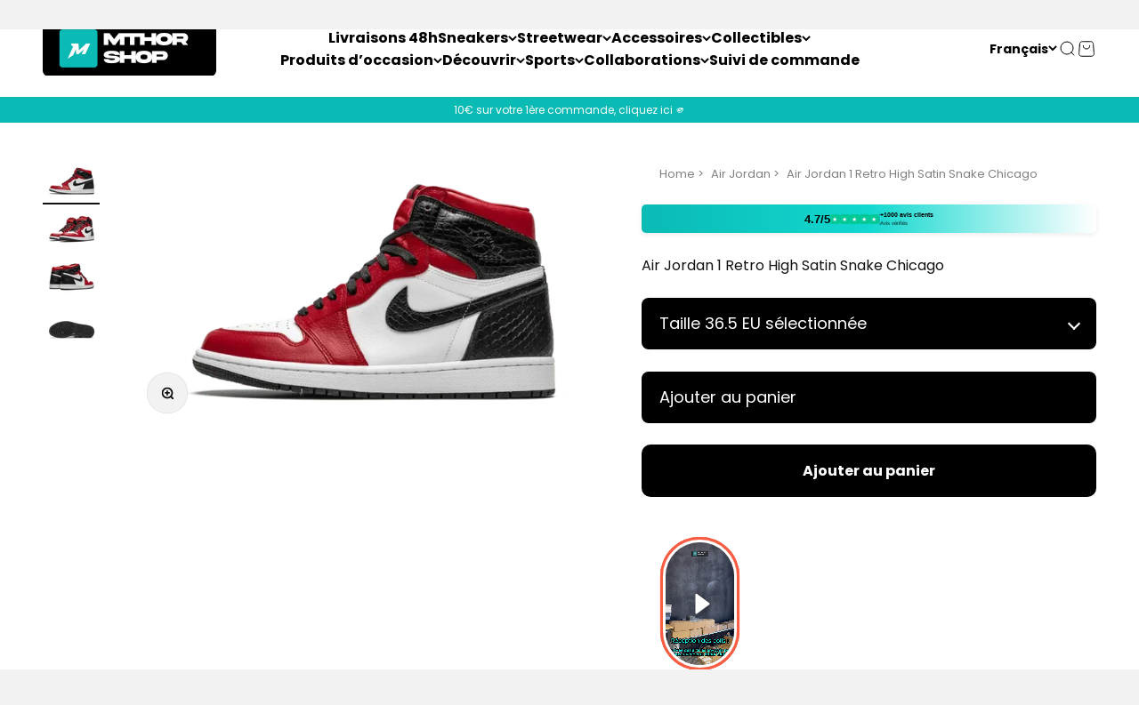

--- FILE ---
content_type: text/html; charset=utf-8
request_url: https://mthorshop.com/products/air-jordan-1-retro-high-satin-snake-chicago
body_size: 94983
content:
<!doctype html>

<html lang="fr" dir="ltr">
  <head>
	<!-- Added by AVADA SEO Suite -->
	<script async crossorigin fetchpriority="high" src="/cdn/shopifycloud/importmap-polyfill/es-modules-shim.2.4.0.js"></script>
<script>
  const avadaLightJsExclude = ['cdn.nfcube.com', 'assets/ecom.js', 'variant-title-king', 'linked_options_variants', 'smile-loader.js', 'smart-product-filter-search', 'rivo-loyalty-referrals', 'avada-cookie-consent', 'consentmo-gdpr', 'quinn', 'pandectes'];
  const avadaLightJsInclude = ['https://www.googletagmanager.com/', 'https://connect.facebook.net/', 'https://business-api.tiktok.com/', 'https://static.klaviyo.com/'];
  window.AVADA_SPEED_BLACKLIST = avadaLightJsInclude.map(item => new RegExp(item, 'i'));
  window.AVADA_SPEED_WHITELIST = avadaLightJsExclude.map(item => new RegExp(item, 'i'));
</script>

<script>
  const isSpeedUpEnable = !1769329892110 || Date.now() < 1769329892110;
  if (isSpeedUpEnable) {
    const avadaSpeedUp=1;
    if(isSpeedUpEnable) {
  function _0x56dc(_0x5e8ad0,_0xb60057){_0x5e8ad0=_0x5e8ad0-0xa8;const _0x36d579=_0x36d5();let _0x56dc06=_0x36d579[_0x5e8ad0];return _0x56dc06;}(function(_0x3c71bb,_0x59beb2){const _0x5aafcf=_0x56dc,_0x5d0a45=_0x3c71bb();while(!![]){try{const _0x20d6c4=-parseInt(_0x5aafcf(0xbd))/0x1*(-parseInt(_0x5aafcf(0xe2))/0x2)+parseInt(_0x5aafcf(0xb1))/0x3*(parseInt(_0x5aafcf(0xc0))/0x4)+parseInt(_0x5aafcf(0xd1))/0x5+parseInt(_0x5aafcf(0xd8))/0x6+-parseInt(_0x5aafcf(0xb4))/0x7*(-parseInt(_0x5aafcf(0xc5))/0x8)+parseInt(_0x5aafcf(0xbf))/0x9+-parseInt(_0x5aafcf(0xe5))/0xa;if(_0x20d6c4===_0x59beb2)break;else _0x5d0a45['push'](_0x5d0a45['shift']());}catch(_0x4aff76){_0x5d0a45['push'](_0x5d0a45['shift']());}}}(_0x36d5,0xcde56),(function(){const _0x4df10d=_0x56dc,_0x4efab4='javascript/blocked',_0x240c4e={'blacklist':window['AVADA_SPEED_BLACKLIST'],'whitelist':window[_0x4df10d(0xd6)]},_0x30cee6={'blacklisted':[]},_0x13a068=(_0x2f57cb,_0x53abde)=>{const _0x4d0547=_0x4df10d;return _0x2f57cb&&(!_0x53abde||_0x53abde!==_0x4efab4)&&(!_0x240c4e[_0x4d0547(0xc8)]||_0x240c4e[_0x4d0547(0xc8)][_0x4d0547(0xb2)](_0x2272db=>_0x2272db[_0x4d0547(0xce)](_0x2f57cb)))&&(!_0x240c4e[_0x4d0547(0xbe)]||_0x240c4e[_0x4d0547(0xbe)][_0x4d0547(0xb8)](_0x5c8e00=>!_0x5c8e00['test'](_0x2f57cb)));},_0x3cd270=()=>{const _0x445005=_0x4df10d,_0x231f30=document[_0x445005(0xab)](_0x445005(0xba));for(let _0x353b21=0x0;_0x353b21<_0x231f30[_0x445005(0xc6)];_0x353b21++){const _0x5169d4=_0x231f30[_0x353b21],_0x51ab1d=_0x5169d4[_0x445005(0xcb)](_0x445005(0xaf)),_0x1926b8=_0x5169d4[_0x445005(0xbb)];_0x13a068(_0x51ab1d,_0x1926b8)&&(_0x30cee6[_0x445005(0xd7)][_0x445005(0xd0)]([_0x5169d4,_0x5169d4[_0x445005(0xbb)]||'text/javascript']),_0x5169d4[_0x445005(0xbb)]=_0x4efab4,_0x5169d4[_0x445005(0xdf)]&&_0x5169d4[_0x445005(0xdf)]['removeChild'](_0x5169d4));}};_0x3cd270();const _0x39d614=function(_0x1e94ab){const _0x49d3d9=_0x4df10d,_0x2c5d99=_0x1e94ab[_0x49d3d9(0xcb)](_0x49d3d9(0xaf));return _0x240c4e[_0x49d3d9(0xc8)]&&_0x240c4e[_0x49d3d9(0xc8)][_0x49d3d9(0xb8)](_0x573d33=>!_0x573d33[_0x49d3d9(0xce)](_0x2c5d99))||_0x240c4e[_0x49d3d9(0xbe)]&&_0x240c4e[_0x49d3d9(0xbe)]['some'](_0x1f8cf9=>_0x1f8cf9[_0x49d3d9(0xce)](_0x2c5d99));},_0x40c1d4=new MutationObserver(_0x1c2e32=>{const _0x5245c1=_0x4df10d;for(let _0x1017f0=0x0;_0x1017f0<_0x1c2e32[_0x5245c1(0xc6)];_0x1017f0++){const {addedNodes:_0x6dff19}=_0x1c2e32[_0x1017f0];for(let _0x40de79=0x0;_0x40de79<_0x6dff19['length'];_0x40de79++){const _0x4e60ed=_0x6dff19[_0x40de79];if(_0x4e60ed[_0x5245c1(0xda)]===0x1&&_0x4e60ed[_0x5245c1(0xdb)]==='SCRIPT'){const _0xecf4ba=_0x4e60ed[_0x5245c1(0xaf)],_0x241914=_0x4e60ed[_0x5245c1(0xbb)];if(_0x13a068(_0xecf4ba,_0x241914)){_0x30cee6['blacklisted']['push']([_0x4e60ed,_0x4e60ed[_0x5245c1(0xbb)]]),_0x4e60ed['type']=_0x4efab4;const _0x4d4021=function(_0x393d84){const _0x38bb83=_0x5245c1;if(_0x4e60ed[_0x38bb83(0xcb)]('type')===_0x4efab4)_0x393d84[_0x38bb83(0xc7)]();_0x4e60ed[_0x38bb83(0xb7)]('beforescriptexecute',_0x4d4021);};_0x4e60ed[_0x5245c1(0xb5)](_0x5245c1(0xbc),_0x4d4021),_0x4e60ed[_0x5245c1(0xdf)]&&_0x4e60ed['parentElement'][_0x5245c1(0xcc)](_0x4e60ed);}}}}});_0x40c1d4['observe'](document[_0x4df10d(0xc9)],{'childList':!![],'subtree':!![]});const _0x381c78=/[|\{}()[]^$+*?.]/g,_0x503e84=function(..._0x1fa9ca){const _0x57e303=_0x4df10d;_0x1fa9ca[_0x57e303(0xc6)]<0x1?(_0x240c4e['blacklist']=[],_0x240c4e[_0x57e303(0xbe)]=[]):(_0x240c4e['blacklist']&&(_0x240c4e[_0x57e303(0xc8)]=_0x240c4e[_0x57e303(0xc8)][_0x57e303(0xa8)](_0x351f83=>_0x1fa9ca[_0x57e303(0xb8)](_0x29c213=>{const _0x3d49a7=_0x57e303;if(typeof _0x29c213==='string')return!_0x351f83[_0x3d49a7(0xce)](_0x29c213);else{if(_0x29c213 instanceof RegExp)return _0x351f83[_0x3d49a7(0xb9)]()!==_0x29c213['toString']();}}))),_0x240c4e[_0x57e303(0xbe)]&&(_0x240c4e['whitelist']=[..._0x240c4e['whitelist'],..._0x1fa9ca[_0x57e303(0xaa)](_0x807651=>{const _0x47f223=_0x57e303;if(typeof _0x807651===_0x47f223(0xc3)){const _0x43159a=_0x807651[_0x47f223(0xe7)](_0x381c78,_0x47f223(0xd2)),_0x3c022c='.*'+_0x43159a+'.*';if(_0x240c4e[_0x47f223(0xbe)][_0x47f223(0xb8)](_0x3a8a39=>_0x3a8a39[_0x47f223(0xb9)]()!==_0x3c022c[_0x47f223(0xb9)]()))return new RegExp(_0x3c022c);}else{if(_0x807651 instanceof RegExp){if(_0x240c4e[_0x47f223(0xbe)][_0x47f223(0xb8)](_0x17ca9b=>_0x17ca9b[_0x47f223(0xb9)]()!==_0x807651[_0x47f223(0xb9)]()))return _0x807651;}}return null;})[_0x57e303(0xa8)](Boolean)]));const _0xdbd54=document['querySelectorAll'](_0x57e303(0xcf)+_0x4efab4+'"]');for(let _0x134ea5=0x0;_0x134ea5<_0xdbd54[_0x57e303(0xc6)];_0x134ea5++){const _0x1dd209=_0xdbd54[_0x134ea5];_0x39d614(_0x1dd209)&&(_0x30cee6[_0x57e303(0xd7)][_0x57e303(0xd0)]([_0x1dd209,_0x57e303(0xb3)]),_0x1dd209[_0x57e303(0xdf)][_0x57e303(0xcc)](_0x1dd209));}let _0x4ea440=0x0;[..._0x30cee6[_0x57e303(0xd7)]]['forEach'](([_0x1b3a11,_0x4d5fa8],_0x16156f)=>{const _0x242f03=_0x57e303;if(_0x39d614(_0x1b3a11)){const _0x5c9fa6=document['createElement'](_0x242f03(0xac));for(let _0x571873=0x0;_0x571873<_0x1b3a11[_0x242f03(0xe0)]['length'];_0x571873++){const _0x28e89d=_0x1b3a11['attributes'][_0x571873];_0x28e89d[_0x242f03(0xad)]!==_0x242f03(0xaf)&&_0x28e89d['name']!==_0x242f03(0xbb)&&_0x5c9fa6[_0x242f03(0xe3)](_0x28e89d['name'],_0x1b3a11[_0x242f03(0xe0)][_0x571873][_0x242f03(0xdd)]);}_0x5c9fa6[_0x242f03(0xe3)](_0x242f03(0xaf),_0x1b3a11[_0x242f03(0xaf)]),_0x5c9fa6[_0x242f03(0xe3)](_0x242f03(0xbb),_0x4d5fa8||_0x242f03(0xb3)),document[_0x242f03(0xae)][_0x242f03(0xc1)](_0x5c9fa6),_0x30cee6[_0x242f03(0xd7)]['splice'](_0x16156f-_0x4ea440,0x1),_0x4ea440++;}}),_0x240c4e['blacklist']&&_0x240c4e[_0x57e303(0xc8)][_0x57e303(0xc6)]<0x1&&_0x40c1d4[_0x57e303(0xd9)]();},_0x32b31a=document[_0x4df10d(0xb6)],_0x27db41={'src':Object[_0x4df10d(0xc4)](HTMLScriptElement[_0x4df10d(0xe6)],_0x4df10d(0xaf)),'type':Object[_0x4df10d(0xc4)](HTMLScriptElement[_0x4df10d(0xe6)],'type')};document['createElement']=function(..._0x32bd3e){const _0x4b259c=_0x4df10d;if(_0x32bd3e[0x0][_0x4b259c(0xe8)]()!=='script')return _0x32b31a[_0x4b259c(0xcd)](document)(..._0x32bd3e);const _0x519cd2=_0x32b31a['bind'](document)(..._0x32bd3e);try{let _0x5c35c5=![],_0x32e22c=![],_0x217324=![];Object[_0x4b259c(0xc2)](_0x519cd2,{'src':{..._0x27db41[_0x4b259c(0xaf)],'set'(_0x3ffa38){const _0x221d2d=_0x4b259c;if(_0x5c35c5)return;_0x5c35c5=!![];try{const _0x50d864=_0x27db41['type'][_0x221d2d(0xd5)][_0x221d2d(0xe9)](this);_0x13a068(_0x3ffa38,_0x50d864)&&_0x27db41[_0x221d2d(0xbb)][_0x221d2d(0xe1)][_0x221d2d(0xe9)](this,_0x4efab4),_0x27db41[_0x221d2d(0xaf)][_0x221d2d(0xe1)]['call'](this,_0x3ffa38);}finally{_0x5c35c5=![];}}},'type':{..._0x27db41[_0x4b259c(0xbb)],'get'(){const _0x4c6d01=_0x4b259c,_0x1547d2=_0x27db41[_0x4c6d01(0xbb)][_0x4c6d01(0xd5)][_0x4c6d01(0xe9)](this);if(_0x32e22c)return _0x1547d2;const _0x367d83=_0x27db41['src'][_0x4c6d01(0xd5)][_0x4c6d01(0xe9)](this);if(_0x1547d2===_0x4efab4||_0x13a068(_0x367d83,_0x1547d2))return null;return _0x1547d2;},'set'(_0x5a7434){const _0xd76f84=_0x4b259c;if(_0x32e22c)return;_0x32e22c=!![];try{const _0x53dd1d=_0x27db41[_0xd76f84(0xaf)][_0xd76f84(0xd5)]['call'](this),_0x1f7116=_0x27db41[_0xd76f84(0xbb)][_0xd76f84(0xd5)][_0xd76f84(0xe9)](this),_0x2f5ccf=_0x13a068(_0x53dd1d,_0x1f7116)?_0x4efab4:_0x5a7434;_0x27db41[_0xd76f84(0xbb)][_0xd76f84(0xe1)][_0xd76f84(0xe9)](this,_0x2f5ccf);}finally{_0x32e22c=![];}}}}),_0x519cd2[_0x4b259c(0xe3)]=function(_0x3779c5,_0x1836ff){const _0x143fea=_0x4b259c;if(_0x217324){HTMLScriptElement[_0x143fea(0xe6)]['setAttribute']['call'](_0x519cd2,_0x3779c5,_0x1836ff);return;}_0x217324=!![];try{_0x3779c5===_0x143fea(0xbb)||_0x3779c5===_0x143fea(0xaf)?_0x519cd2[_0x3779c5]=_0x1836ff:HTMLScriptElement['prototype'][_0x143fea(0xe3)]['call'](_0x519cd2,_0x3779c5,_0x1836ff);}finally{_0x217324=![];}};}catch(_0x1cae51){console[_0x4b259c(0xd3)]('Avada cannot lazy load script',_0x1cae51);}return _0x519cd2;};const _0x3904ef=['keydown',_0x4df10d(0xb0),_0x4df10d(0xca),_0x4df10d(0xe4),_0x4df10d(0xd4),'wheel'],_0x19e29a=_0x3904ef[_0x4df10d(0xaa)](_0x67c77f=>{return{'type':_0x67c77f,'listener':()=>_0x503e84(),'options':{'passive':!![]}};});_0x19e29a[_0x4df10d(0xa9)](_0x151502=>{const _0x293c6b=_0x4df10d;document[_0x293c6b(0xb5)](_0x151502[_0x293c6b(0xbb)],_0x151502[_0x293c6b(0xdc)],_0x151502[_0x293c6b(0xde)]);});}()));function _0x36d5(){const _0x4be26e=['script[type="','push','6790570PHAXru','\$&','warn','touchstart','get','AVADA_SPEED_WHITELIST','blacklisted','6474624bqffcp','disconnect','nodeType','tagName','listener','value','options','parentElement','attributes','set','102XHcKzA','setAttribute','touchmove','60292820UrmHLE','prototype','replace','toLowerCase','call','filter','forEach','map','querySelectorAll','script','name','head','src','mousemove','662667ENUdiS','some','application/javascript','849219docSca','addEventListener','createElement','removeEventListener','every','toString','script[src]','type','beforescriptexecute','27527hrwQsX','whitelist','1357443wQImBw','28lRBJOe','appendChild','defineProperties','string','getOwnPropertyDescriptor','88WIBGNe','length','preventDefault','blacklist','documentElement','touchend','getAttribute','removeChild','bind','test'];_0x36d5=function(){return _0x4be26e;};return _0x36d5();}
}
    class LightJsLoader{constructor(e){this.jQs=[],this.listener=this.handleListener.bind(this,e),this.scripts=["default","defer","async"].reduce(((e,t)=>({...e,[t]:[]})),{});const t=this;e.forEach((e=>window.addEventListener(e,t.listener,{passive:!0})))}handleListener(e){const t=this;return e.forEach((e=>window.removeEventListener(e,t.listener))),"complete"===document.readyState?this.handleDOM():document.addEventListener("readystatechange",(e=>{if("complete"===e.target.readyState)return setTimeout(t.handleDOM.bind(t),1)}))}async handleDOM(){this.suspendEvent(),this.suspendJQuery(),this.findScripts(),this.preloadScripts();for(const e of Object.keys(this.scripts))await this.replaceScripts(this.scripts[e]);for(const e of["DOMContentLoaded","readystatechange"])await this.requestRepaint(),document.dispatchEvent(new Event("lightJS-"+e));document.lightJSonreadystatechange&&document.lightJSonreadystatechange();for(const e of["DOMContentLoaded","load"])await this.requestRepaint(),window.dispatchEvent(new Event("lightJS-"+e));await this.requestRepaint(),window.lightJSonload&&window.lightJSonload(),await this.requestRepaint(),this.jQs.forEach((e=>e(window).trigger("lightJS-jquery-load"))),window.dispatchEvent(new Event("lightJS-pageshow")),await this.requestRepaint(),window.lightJSonpageshow&&window.lightJSonpageshow()}async requestRepaint(){return new Promise((e=>requestAnimationFrame(e)))}findScripts(){document.querySelectorAll("script[type=lightJs]").forEach((e=>{e.hasAttribute("src")?e.hasAttribute("async")&&e.async?this.scripts.async.push(e):e.hasAttribute("defer")&&e.defer?this.scripts.defer.push(e):this.scripts.default.push(e):this.scripts.default.push(e)}))}preloadScripts(){const e=this,t=Object.keys(this.scripts).reduce(((t,n)=>[...t,...e.scripts[n]]),[]),n=document.createDocumentFragment();t.forEach((e=>{const t=e.getAttribute("src");if(!t)return;const s=document.createElement("link");s.href=t,s.rel="preload",s.as="script",n.appendChild(s)})),document.head.appendChild(n)}async replaceScripts(e){let t;for(;t=e.shift();)await this.requestRepaint(),new Promise((e=>{const n=document.createElement("script");[...t.attributes].forEach((e=>{"type"!==e.nodeName&&n.setAttribute(e.nodeName,e.nodeValue)})),t.hasAttribute("src")?(n.addEventListener("load",e),n.addEventListener("error",e)):(n.text=t.text,e()),t.parentNode.replaceChild(n,t)}))}suspendEvent(){const e={};[{obj:document,name:"DOMContentLoaded"},{obj:window,name:"DOMContentLoaded"},{obj:window,name:"load"},{obj:window,name:"pageshow"},{obj:document,name:"readystatechange"}].map((t=>function(t,n){function s(n){return e[t].list.indexOf(n)>=0?"lightJS-"+n:n}e[t]||(e[t]={list:[n],add:t.addEventListener,remove:t.removeEventListener},t.addEventListener=(...n)=>{n[0]=s(n[0]),e[t].add.apply(t,n)},t.removeEventListener=(...n)=>{n[0]=s(n[0]),e[t].remove.apply(t,n)})}(t.obj,t.name))),[{obj:document,name:"onreadystatechange"},{obj:window,name:"onpageshow"}].map((e=>function(e,t){let n=e[t];Object.defineProperty(e,t,{get:()=>n||function(){},set:s=>{e["lightJS"+t]=n=s}})}(e.obj,e.name)))}suspendJQuery(){const e=this;let t=window.jQuery;Object.defineProperty(window,"jQuery",{get:()=>t,set(n){if(!n||!n.fn||!e.jQs.includes(n))return void(t=n);n.fn.ready=n.fn.init.prototype.ready=e=>{e.bind(document)(n)};const s=n.fn.on;n.fn.on=n.fn.init.prototype.on=function(...e){if(window!==this[0])return s.apply(this,e),this;const t=e=>e.split(" ").map((e=>"load"===e||0===e.indexOf("load.")?"lightJS-jquery-load":e)).join(" ");return"string"==typeof e[0]||e[0]instanceof String?(e[0]=t(e[0]),s.apply(this,e),this):("object"==typeof e[0]&&Object.keys(e[0]).forEach((n=>{delete Object.assign(e[0],{[t(n)]:e[0][n]})[n]})),s.apply(this,e),this)},e.jQs.push(n),t=n}})}}
new LightJsLoader(["keydown","mousemove","touchend","touchmove","touchstart","wheel"]);
  }
</script>

	<!-- /Added by AVADA SEO Suite -->

<meta name="yandex-verification" content="64dffea8cdb26814" />


    <meta name="seznam-wmt" content="zioamVj3wH2b0ZfHqQQndnzXTMp3nUcL" />




    
    <meta charset="utf-8">
    <meta name="viewport" content="width=device-width, initial-scale=1.0, height=device-height, minimum-scale=1.0, maximum-scale=1.0">
    <meta name="theme-color" content="#ffffff">

    <title>Air Jordan 1 Retro High Satin Snake Chicago</title><meta name="description" content="Découvrez les Jordan 1 Retro High Satin Snake Chicago pour femmes, la fusion parfaite entre style et confort. Avec leur coloris Gym Red/White-Black, ces sneakers emblématiques ajoutent une touche audacieuse à votre collection. Ne manquez pas l&#39;occasion de porter une paire qui allie élégance et performance. Adoptez le look chic et tendance dès maintenant !"><link rel="canonical" href="https://mthorshop.com/products/air-jordan-1-retro-high-satin-snake-chicago"><link rel="shortcut icon" href="//mthorshop.com/cdn/shop/files/mthor_shop_logo_09360275-fdc5-4782-b9fb-5e8f85ee4f2e.png?v=1733869198&width=96">
      <link rel="apple-touch-icon" href="//mthorshop.com/cdn/shop/files/mthor_shop_logo_09360275-fdc5-4782-b9fb-5e8f85ee4f2e.png?v=1733869198&width=180"><link rel="preconnect" href="https://cdn.shopify.com">
    <link rel="preconnect" href="https://fonts.shopifycdn.com" crossorigin>
    <link rel="dns-prefetch" href="https://productreviews.shopifycdn.com"><link rel="preload" href="//mthorshop.com/cdn/fonts/poppins/poppins_n4.0ba78fa5af9b0e1a374041b3ceaadf0a43b41362.woff2" as="font" type="font/woff2" crossorigin><link rel="preload" href="//mthorshop.com/cdn/fonts/poppins/poppins_n4.0ba78fa5af9b0e1a374041b3ceaadf0a43b41362.woff2" as="font" type="font/woff2" crossorigin><meta property="og:type" content="product">
  <meta property="og:title" content="Air Jordan 1 Retro High Satin Snake Chicago">
  <meta property="product:price:amount" content="202,00">
  <meta property="product:price:currency" content="EUR">
  <meta property="product:availability" content="in stock"><meta property="og:image" content="http://mthorshop.com/cdn/shop/products/air-jordan-1-retro-high-satin-snake-chicago-982001.png?v=1766167456&width=2048">
  <meta property="og:image:secure_url" content="https://mthorshop.com/cdn/shop/products/air-jordan-1-retro-high-satin-snake-chicago-982001.png?v=1766167456&width=2048">
  <meta property="og:image:width" content="800">
  <meta property="og:image:height" content="480"><meta property="og:description" content="Découvrez les Jordan 1 Retro High Satin Snake Chicago pour femmes, la fusion parfaite entre style et confort. Avec leur coloris Gym Red/White-Black, ces sneakers emblématiques ajoutent une touche audacieuse à votre collection. Ne manquez pas l&#39;occasion de porter une paire qui allie élégance et performance. Adoptez le look chic et tendance dès maintenant !"><meta property="og:url" content="https://mthorshop.com/products/air-jordan-1-retro-high-satin-snake-chicago">
<meta property="og:site_name" content="MTHOR SHOP"><meta name="twitter:card" content="summary"><meta name="twitter:title" content="Air Jordan 1 Retro High Satin Snake Chicago">
  <meta name="twitter:description" content="Plongez dans l&#39;univers de la légendaire marque Jordan avec la Jordan 1 Retro High Satin Snake Chicago (Women&#39;s). Cette version féminine s&#39;inspire du modèle original sorti en 1985 et cet hommage est sublimé par une touche de modernité et d&#39;élégance. Le coloris Gym Red, White et Black rappelle les couleurs de Chicago, le lieu de naissance de la marque. Les serpents en satin sur le col et le logo Wings apportent une touche de glamour. La tige en cuir de qualité supérieure assure un confort et une durabilité incomparables. Avec son système de laçage efficace et sa semelle extérieure en caoutchouc, la Jordan 1 Retro High Satin Snake Chicago (Women&#39;s) offre une adhérence optimale, pour une stabilité à toute épreuve. Son logo Swoosh en relief sur le côté fait honneur à la performance et au style intemporel de la marque."><meta name="twitter:image" content="https://mthorshop.com/cdn/shop/products/air-jordan-1-retro-high-satin-snake-chicago-982001.png?crop=center&height=1200&v=1766167456&width=1200">
  <meta name="twitter:image:alt" content="Air Jordan 1 Retro High Satin Snake Chicago - CD0461-601"><script type="application/ld+json">{"@context":"http:\/\/schema.org\/","@id":"\/products\/air-jordan-1-retro-high-satin-snake-chicago#product","@type":"ProductGroup","brand":{"@type":"Brand","name":"Air Jordan"},"category":"Baskets","description":"\n\nPlongez dans l'univers de la légendaire marque Jordan avec la Jordan 1 Retro High Satin Snake Chicago (Women's). Cette version féminine s'inspire du modèle original sorti en 1985 et cet hommage est sublimé par une touche de modernité et d'élégance.\n\n\nLe coloris Gym Red, White et Black rappelle les couleurs de Chicago, le lieu de naissance de la marque. Les serpents en satin sur le col et le logo Wings apportent une touche de glamour. La tige en cuir de qualité supérieure assure un confort et une durabilité incomparables.\n\n\nAvec son système de laçage efficace et sa semelle extérieure en caoutchouc, la Jordan 1 Retro High Satin Snake Chicago (Women's) offre une adhérence optimale, pour une stabilité à toute épreuve. Son logo Swoosh en relief sur le côté fait honneur à la performance et au style intemporel de la marque.\n\n\nColoris : Gym Red\/White-Black\nGamme : Jordan 1 Retro High\nSKU : CD0461-601Date de sortie : 2020-08-06Coloris : Gym Red\/White-Black","hasVariant":[{"@id":"\/products\/air-jordan-1-retro-high-satin-snake-chicago?variant=46750690050393#variant","@type":"Product","gtin":"194493889027","image":"https:\/\/mthorshop.com\/cdn\/shop\/products\/air-jordan-1-retro-high-satin-snake-chicago-982001.png?v=1766167456\u0026width=1920","name":"Air Jordan 1 Retro High Satin Snake Chicago - 35.5 EU - 5W US - 202 €","offers":{"@id":"\/products\/air-jordan-1-retro-high-satin-snake-chicago?variant=46750690050393#offer","@type":"Offer","availability":"http:\/\/schema.org\/InStock","price":"202.00","priceCurrency":"EUR","url":"https:\/\/mthorshop.com\/products\/air-jordan-1-retro-high-satin-snake-chicago?variant=46750690050393"},"sku":"CD0461-601"},{"@id":"\/products\/air-jordan-1-retro-high-satin-snake-chicago?variant=46750690083161#variant","@type":"Product","gtin":"194493889034","image":"https:\/\/mthorshop.com\/cdn\/shop\/products\/air-jordan-1-retro-high-satin-snake-chicago-982001.png?v=1766167456\u0026width=1920","name":"Air Jordan 1 Retro High Satin Snake Chicago - 36 EU - 5.5W US - 171 €","offers":{"@id":"\/products\/air-jordan-1-retro-high-satin-snake-chicago?variant=46750690083161#offer","@type":"Offer","availability":"http:\/\/schema.org\/InStock","price":"171.00","priceCurrency":"EUR","url":"https:\/\/mthorshop.com\/products\/air-jordan-1-retro-high-satin-snake-chicago?variant=46750690083161"},"sku":"CD0461-601"},{"@id":"\/products\/air-jordan-1-retro-high-satin-snake-chicago?variant=46750690115929#variant","@type":"Product","gtin":"194493889041","image":"https:\/\/mthorshop.com\/cdn\/shop\/products\/air-jordan-1-retro-high-satin-snake-chicago-982001.png?v=1766167456\u0026width=1920","name":"Air Jordan 1 Retro High Satin Snake Chicago - 36.5 EU - 6W US - 149 €","offers":{"@id":"\/products\/air-jordan-1-retro-high-satin-snake-chicago?variant=46750690115929#offer","@type":"Offer","availability":"http:\/\/schema.org\/InStock","price":"149.00","priceCurrency":"EUR","url":"https:\/\/mthorshop.com\/products\/air-jordan-1-retro-high-satin-snake-chicago?variant=46750690115929"},"sku":"CD0461-601"},{"@id":"\/products\/air-jordan-1-retro-high-satin-snake-chicago?variant=46750690148697#variant","@type":"Product","gtin":"194493889058","image":"https:\/\/mthorshop.com\/cdn\/shop\/products\/air-jordan-1-retro-high-satin-snake-chicago-982001.png?v=1766167456\u0026width=1920","name":"Air Jordan 1 Retro High Satin Snake Chicago - 37.5 EU - 6.5W US - 191 €","offers":{"@id":"\/products\/air-jordan-1-retro-high-satin-snake-chicago?variant=46750690148697#offer","@type":"Offer","availability":"http:\/\/schema.org\/InStock","price":"191.00","priceCurrency":"EUR","url":"https:\/\/mthorshop.com\/products\/air-jordan-1-retro-high-satin-snake-chicago?variant=46750690148697"},"sku":"CD0461-601"},{"@id":"\/products\/air-jordan-1-retro-high-satin-snake-chicago?variant=46750690181465#variant","@type":"Product","gtin":"194493889065","image":"https:\/\/mthorshop.com\/cdn\/shop\/products\/air-jordan-1-retro-high-satin-snake-chicago-982001.png?v=1766167456\u0026width=1920","name":"Air Jordan 1 Retro High Satin Snake Chicago - 38 EU - 7W US - 211 €","offers":{"@id":"\/products\/air-jordan-1-retro-high-satin-snake-chicago?variant=46750690181465#offer","@type":"Offer","availability":"http:\/\/schema.org\/InStock","price":"211.00","priceCurrency":"EUR","url":"https:\/\/mthorshop.com\/products\/air-jordan-1-retro-high-satin-snake-chicago?variant=46750690181465"},"sku":"CD0461-601"},{"@id":"\/products\/air-jordan-1-retro-high-satin-snake-chicago?variant=46750690214233#variant","@type":"Product","gtin":"194493889072","image":"https:\/\/mthorshop.com\/cdn\/shop\/products\/air-jordan-1-retro-high-satin-snake-chicago-982001.png?v=1766167456\u0026width=1920","name":"Air Jordan 1 Retro High Satin Snake Chicago - 38.5 EU - 7.5W US - 176 €","offers":{"@id":"\/products\/air-jordan-1-retro-high-satin-snake-chicago?variant=46750690214233#offer","@type":"Offer","availability":"http:\/\/schema.org\/InStock","price":"176.00","priceCurrency":"EUR","url":"https:\/\/mthorshop.com\/products\/air-jordan-1-retro-high-satin-snake-chicago?variant=46750690214233"},"sku":"CD0461-601"},{"@id":"\/products\/air-jordan-1-retro-high-satin-snake-chicago?variant=46750690247001#variant","@type":"Product","gtin":"194493889089","image":"https:\/\/mthorshop.com\/cdn\/shop\/products\/air-jordan-1-retro-high-satin-snake-chicago-982001.png?v=1766167456\u0026width=1920","name":"Air Jordan 1 Retro High Satin Snake Chicago - 39 EU - 8W US - 215 €","offers":{"@id":"\/products\/air-jordan-1-retro-high-satin-snake-chicago?variant=46750690247001#offer","@type":"Offer","availability":"http:\/\/schema.org\/InStock","price":"215.00","priceCurrency":"EUR","url":"https:\/\/mthorshop.com\/products\/air-jordan-1-retro-high-satin-snake-chicago?variant=46750690247001"},"sku":"CD0461-601"},{"@id":"\/products\/air-jordan-1-retro-high-satin-snake-chicago?variant=46750690279769#variant","@type":"Product","gtin":"194493889096","image":"https:\/\/mthorshop.com\/cdn\/shop\/products\/air-jordan-1-retro-high-satin-snake-chicago-982001.png?v=1766167456\u0026width=1920","name":"Air Jordan 1 Retro High Satin Snake Chicago - 40 EU - 8.5W US - 240 €","offers":{"@id":"\/products\/air-jordan-1-retro-high-satin-snake-chicago?variant=46750690279769#offer","@type":"Offer","availability":"http:\/\/schema.org\/InStock","price":"240.00","priceCurrency":"EUR","url":"https:\/\/mthorshop.com\/products\/air-jordan-1-retro-high-satin-snake-chicago?variant=46750690279769"},"sku":"CD0461-601"},{"@id":"\/products\/air-jordan-1-retro-high-satin-snake-chicago?variant=46750690312537#variant","@type":"Product","gtin":"194493889102","image":"https:\/\/mthorshop.com\/cdn\/shop\/products\/air-jordan-1-retro-high-satin-snake-chicago-982001.png?v=1766167456\u0026width=1920","name":"Air Jordan 1 Retro High Satin Snake Chicago - 40.5 EU - 9W US - 188 €","offers":{"@id":"\/products\/air-jordan-1-retro-high-satin-snake-chicago?variant=46750690312537#offer","@type":"Offer","availability":"http:\/\/schema.org\/InStock","price":"188.00","priceCurrency":"EUR","url":"https:\/\/mthorshop.com\/products\/air-jordan-1-retro-high-satin-snake-chicago?variant=46750690312537"},"sku":"CD0461-601"},{"@id":"\/products\/air-jordan-1-retro-high-satin-snake-chicago?variant=46750690345305#variant","@type":"Product","gtin":"194493889119","image":"https:\/\/mthorshop.com\/cdn\/shop\/products\/air-jordan-1-retro-high-satin-snake-chicago-982001.png?v=1766167456\u0026width=1920","name":"Air Jordan 1 Retro High Satin Snake Chicago - 41 EU - 9.5W US - 233 €","offers":{"@id":"\/products\/air-jordan-1-retro-high-satin-snake-chicago?variant=46750690345305#offer","@type":"Offer","availability":"http:\/\/schema.org\/InStock","price":"233.00","priceCurrency":"EUR","url":"https:\/\/mthorshop.com\/products\/air-jordan-1-retro-high-satin-snake-chicago?variant=46750690345305"},"sku":"CD0461-601"},{"@id":"\/products\/air-jordan-1-retro-high-satin-snake-chicago?variant=46750690378073#variant","@type":"Product","gtin":"194493889126","image":"https:\/\/mthorshop.com\/cdn\/shop\/products\/air-jordan-1-retro-high-satin-snake-chicago-982001.png?v=1766167456\u0026width=1920","name":"Air Jordan 1 Retro High Satin Snake Chicago - 42 EU - 10W US - 228 €","offers":{"@id":"\/products\/air-jordan-1-retro-high-satin-snake-chicago?variant=46750690378073#offer","@type":"Offer","availability":"http:\/\/schema.org\/InStock","price":"228.00","priceCurrency":"EUR","url":"https:\/\/mthorshop.com\/products\/air-jordan-1-retro-high-satin-snake-chicago?variant=46750690378073"},"sku":"CD0461-601"},{"@id":"\/products\/air-jordan-1-retro-high-satin-snake-chicago?variant=46750690410841#variant","@type":"Product","gtin":"194493889133","image":"https:\/\/mthorshop.com\/cdn\/shop\/products\/air-jordan-1-retro-high-satin-snake-chicago-982001.png?v=1766167456\u0026width=1920","name":"Air Jordan 1 Retro High Satin Snake Chicago - 42.5 EU - 10.5W US - 207 €","offers":{"@id":"\/products\/air-jordan-1-retro-high-satin-snake-chicago?variant=46750690410841#offer","@type":"Offer","availability":"http:\/\/schema.org\/InStock","price":"207.00","priceCurrency":"EUR","url":"https:\/\/mthorshop.com\/products\/air-jordan-1-retro-high-satin-snake-chicago?variant=46750690410841"},"sku":"CD0461-601"},{"@id":"\/products\/air-jordan-1-retro-high-satin-snake-chicago?variant=46750690443609#variant","@type":"Product","gtin":"194493889140","image":"https:\/\/mthorshop.com\/cdn\/shop\/products\/air-jordan-1-retro-high-satin-snake-chicago-982001.png?v=1766167456\u0026width=1920","name":"Air Jordan 1 Retro High Satin Snake Chicago - 43 EU - 11W US - 217 €","offers":{"@id":"\/products\/air-jordan-1-retro-high-satin-snake-chicago?variant=46750690443609#offer","@type":"Offer","availability":"http:\/\/schema.org\/InStock","price":"217.00","priceCurrency":"EUR","url":"https:\/\/mthorshop.com\/products\/air-jordan-1-retro-high-satin-snake-chicago?variant=46750690443609"},"sku":"CD0461-601"},{"@id":"\/products\/air-jordan-1-retro-high-satin-snake-chicago?variant=46750690476377#variant","@type":"Product","gtin":"194493889157","image":"https:\/\/mthorshop.com\/cdn\/shop\/products\/air-jordan-1-retro-high-satin-snake-chicago-982001.png?v=1766167456\u0026width=1920","name":"Air Jordan 1 Retro High Satin Snake Chicago - 44 EU - 11.5W US - 204 €","offers":{"@id":"\/products\/air-jordan-1-retro-high-satin-snake-chicago?variant=46750690476377#offer","@type":"Offer","availability":"http:\/\/schema.org\/InStock","price":"204.00","priceCurrency":"EUR","url":"https:\/\/mthorshop.com\/products\/air-jordan-1-retro-high-satin-snake-chicago?variant=46750690476377"},"sku":"CD0461-601"},{"@id":"\/products\/air-jordan-1-retro-high-satin-snake-chicago?variant=46750690509145#variant","@type":"Product","gtin":"194493889164","image":"https:\/\/mthorshop.com\/cdn\/shop\/products\/air-jordan-1-retro-high-satin-snake-chicago-982001.png?v=1766167456\u0026width=1920","name":"Air Jordan 1 Retro High Satin Snake Chicago - 44.5 EU - 12W US - 210 €","offers":{"@id":"\/products\/air-jordan-1-retro-high-satin-snake-chicago?variant=46750690509145#offer","@type":"Offer","availability":"http:\/\/schema.org\/InStock","price":"210.00","priceCurrency":"EUR","url":"https:\/\/mthorshop.com\/products\/air-jordan-1-retro-high-satin-snake-chicago?variant=46750690509145"},"sku":"CD0461-601"},{"@id":"\/products\/air-jordan-1-retro-high-satin-snake-chicago?variant=47391340331353#variant","@type":"Product","gtin":"194493889089","image":"https:\/\/mthorshop.com\/cdn\/shop\/products\/air-jordan-1-retro-high-satin-snake-chicago-982001.png?v=1766167456\u0026width=1920","name":"Air Jordan 1 Retro High Satin Snake Chicago - 🚀 - 39 EU - 8W US - 301€","offers":{"@id":"\/products\/air-jordan-1-retro-high-satin-snake-chicago?variant=47391340331353#offer","@type":"Offer","availability":"http:\/\/schema.org\/InStock","price":"301.00","priceCurrency":"EUR","url":"https:\/\/mthorshop.com\/products\/air-jordan-1-retro-high-satin-snake-chicago?variant=47391340331353"},"sku":"2771"}],"name":"Air Jordan 1 Retro High Satin Snake Chicago","productGroupID":"8415824380249","url":"https:\/\/mthorshop.com\/products\/air-jordan-1-retro-high-satin-snake-chicago"}</script><script type="application/ld+json">
  {
    "@context": "https://schema.org",
    "@type": "BreadcrumbList",
    "itemListElement": [{
        "@type": "ListItem",
        "position": 1,
        "name": "Accueil",
        "item": "https://mthorshop.com"
      },{
            "@type": "ListItem",
            "position": 2,
            "name": "Air Jordan 1 Retro High Satin Snake Chicago",
            "item": "https://mthorshop.com/products/air-jordan-1-retro-high-satin-snake-chicago"
          }]
  }
</script><style>/* Typography (heading) */
  @font-face {
  font-family: Poppins;
  font-weight: 400;
  font-style: normal;
  font-display: fallback;
  src: url("//mthorshop.com/cdn/fonts/poppins/poppins_n4.0ba78fa5af9b0e1a374041b3ceaadf0a43b41362.woff2") format("woff2"),
       url("//mthorshop.com/cdn/fonts/poppins/poppins_n4.214741a72ff2596839fc9760ee7a770386cf16ca.woff") format("woff");
}

@font-face {
  font-family: Poppins;
  font-weight: 400;
  font-style: italic;
  font-display: fallback;
  src: url("//mthorshop.com/cdn/fonts/poppins/poppins_i4.846ad1e22474f856bd6b81ba4585a60799a9f5d2.woff2") format("woff2"),
       url("//mthorshop.com/cdn/fonts/poppins/poppins_i4.56b43284e8b52fc64c1fd271f289a39e8477e9ec.woff") format("woff");
}

/* Typography (body) */
  @font-face {
  font-family: Poppins;
  font-weight: 400;
  font-style: normal;
  font-display: fallback;
  src: url("//mthorshop.com/cdn/fonts/poppins/poppins_n4.0ba78fa5af9b0e1a374041b3ceaadf0a43b41362.woff2") format("woff2"),
       url("//mthorshop.com/cdn/fonts/poppins/poppins_n4.214741a72ff2596839fc9760ee7a770386cf16ca.woff") format("woff");
}

@font-face {
  font-family: Poppins;
  font-weight: 400;
  font-style: italic;
  font-display: fallback;
  src: url("//mthorshop.com/cdn/fonts/poppins/poppins_i4.846ad1e22474f856bd6b81ba4585a60799a9f5d2.woff2") format("woff2"),
       url("//mthorshop.com/cdn/fonts/poppins/poppins_i4.56b43284e8b52fc64c1fd271f289a39e8477e9ec.woff") format("woff");
}

@font-face {
  font-family: Poppins;
  font-weight: 700;
  font-style: normal;
  font-display: fallback;
  src: url("//mthorshop.com/cdn/fonts/poppins/poppins_n7.56758dcf284489feb014a026f3727f2f20a54626.woff2") format("woff2"),
       url("//mthorshop.com/cdn/fonts/poppins/poppins_n7.f34f55d9b3d3205d2cd6f64955ff4b36f0cfd8da.woff") format("woff");
}

@font-face {
  font-family: Poppins;
  font-weight: 700;
  font-style: italic;
  font-display: fallback;
  src: url("//mthorshop.com/cdn/fonts/poppins/poppins_i7.42fd71da11e9d101e1e6c7932199f925f9eea42d.woff2") format("woff2"),
       url("//mthorshop.com/cdn/fonts/poppins/poppins_i7.ec8499dbd7616004e21155106d13837fff4cf556.woff") format("woff");
}

:root {
    /**
     * ---------------------------------------------------------------------
     * SPACING VARIABLES
     *
     * We are using a spacing inspired from frameworks like Tailwind CSS.
     * ---------------------------------------------------------------------
     */
    --spacing-0-5: 0.125rem; /* 2px */
    --spacing-1: 0.25rem; /* 4px */
    --spacing-1-5: 0.375rem; /* 6px */
    --spacing-2: 0.5rem; /* 8px */
    --spacing-2-5: 0.625rem; /* 10px */
    --spacing-3: 0.75rem; /* 12px */
    --spacing-3-5: 0.875rem; /* 14px */
    --spacing-4: 1rem; /* 16px */
    --spacing-4-5: 1.125rem; /* 18px */
    --spacing-5: 1.25rem; /* 20px */
    --spacing-5-5: 1.375rem; /* 22px */
    --spacing-6: 1.5rem; /* 24px */
    --spacing-6-5: 1.625rem; /* 26px */
    --spacing-7: 1.75rem; /* 28px */
    --spacing-7-5: 1.875rem; /* 30px */
    --spacing-8: 2rem; /* 32px */
    --spacing-8-5: 2.125rem; /* 34px */
    --spacing-9: 2.25rem; /* 36px */
    --spacing-9-5: 2.375rem; /* 38px */
    --spacing-10: 2.5rem; /* 40px */
    --spacing-11: 2.75rem; /* 44px */
    --spacing-12: 3rem; /* 48px */
    --spacing-14: 3.5rem; /* 56px */
    --spacing-16: 4rem; /* 64px */
    --spacing-18: 4.5rem; /* 72px */
    --spacing-20: 5rem; /* 80px */
    --spacing-24: 6rem; /* 96px */
    --spacing-28: 7rem; /* 112px */
    --spacing-32: 8rem; /* 128px */
    --spacing-36: 9rem; /* 144px */
    --spacing-40: 10rem; /* 160px */
    --spacing-44: 11rem; /* 176px */
    --spacing-48: 12rem; /* 192px */
    --spacing-52: 13rem; /* 208px */
    --spacing-56: 14rem; /* 224px */
    --spacing-60: 15rem; /* 240px */
    --spacing-64: 16rem; /* 256px */
    --spacing-72: 18rem; /* 288px */
    --spacing-80: 20rem; /* 320px */
    --spacing-96: 24rem; /* 384px */

    /* Container */
    --container-max-width: 1660px;
    --container-narrow-max-width: 1410px;
    --container-gutter: var(--spacing-5);
    --section-outer-spacing-block: var(--spacing-8);
    --section-inner-max-spacing-block: var(--spacing-8);
    --section-inner-spacing-inline: var(--container-gutter);
    --section-stack-spacing-block: var(--spacing-8);

    /* Grid gutter */
    --grid-gutter: var(--spacing-5);

    /* Product list settings */
    --product-list-row-gap: var(--spacing-8);
    --product-list-column-gap: var(--grid-gutter);

    /* Form settings */
    --input-gap: var(--spacing-2);
    --input-height: 2.625rem;
    --input-padding-inline: var(--spacing-4);

    /* Other sizes */
    --sticky-area-height: calc(var(--sticky-announcement-bar-enabled, 0) * var(--announcement-bar-height, 0px) + var(--sticky-header-enabled, 0) * var(--header-height, 0px));

    /* RTL support */
    --transform-logical-flip: 1;
    --transform-origin-start: left;
    --transform-origin-end: right;

    /**
     * ---------------------------------------------------------------------
     * TYPOGRAPHY
     * ---------------------------------------------------------------------
     */

    /* Font properties */
    --heading-font-family: Poppins, sans-serif;
    --heading-font-weight: 400;
    --heading-font-style: normal;
    --heading-text-transform: normal;
    --heading-letter-spacing: -0.02em;
    --text-font-family: Poppins, sans-serif;
    --text-font-weight: 400;
    --text-font-style: normal;
    --text-letter-spacing: 0.0em;

    /* Font sizes */
    --text-h0: 2.75rem;
    --text-h1: 2rem;
    --text-h2: 1.75rem;
    --text-h3: 1.375rem;
    --text-h4: 1.125rem;
    --text-h5: 1.125rem;
    --text-h6: 1rem;
    --text-xs: 0.625rem;
    --text-sm: 0.6875rem;
    --text-base: 0.75rem;
    --text-lg: 1.0rem;

    /**
     * ---------------------------------------------------------------------
     * COLORS
     * ---------------------------------------------------------------------
     */

    /* Color settings */--accent: 0 0 0;
    --text-primary: 17 17 17;
    --background-primary: 242 242 242;
    --dialog-background: 255 255 255;
    --border-color: var(--text-color, var(--text-primary)) / 0.12;

    /* Button colors */
    --button-background-primary: 0 0 0;
    --button-text-primary: 255 255 255;
    --button-background-secondary: 0 0 0;
    --button-text-secondary: 255 255 255;

    /* Status colors */
    --success-background: 224 244 232;
    --success-text: 0 163 65;
    --warning-background: 255 246 233;
    --warning-text: 255 183 74;
    --error-background: 254 231 231;
    --error-text: 248 58 58;

    /* Product colors */
    --on-sale-text: 0 0 0;
    --on-sale-badge-background: 0 0 0;
    --on-sale-badge-text: 255 255 255;
    --sold-out-badge-background: 0 0 0;
    --sold-out-badge-text: 255 255 255;
    --primary-badge-background: 14 186 181;
    --primary-badge-text: 255 255 255;
    --star-color: 255 183 74;
    --product-card-background: 255 255 255;
    --product-card-text: 0 0 0;

    /* Header colors */
    --header-background: 255 255 255;
    --header-text: 0 0 0;

    /* Footer colors */
    --footer-background: 17 17 17;
    --footer-text: 255 255 255;

    /* Rounded variables (used for border radius) */
    --rounded-xs: 0.25rem;
    --rounded-sm: 0.375rem;
    --rounded: 0.75rem;
    --rounded-lg: 1.5rem;
    --rounded-full: 9999px;

    --rounded-button: 0.625rem;
    --rounded-input: 0.5rem;

    /* Box shadow */
    --shadow-sm: 0 2px 8px rgb(var(--text-primary) / 0.1);
    --shadow: 0 5px 15px rgb(var(--text-primary) / 0.1);
    --shadow-md: 0 5px 30px rgb(var(--text-primary) / 0.1);
    --shadow-block: 0px 18px 50px rgb(var(--text-primary) / 0.1);

    /**
     * ---------------------------------------------------------------------
     * OTHER
     * ---------------------------------------------------------------------
     */

    --stagger-products-reveal-opacity: 0;
    --cursor-close-svg-url: url(//mthorshop.com/cdn/shop/t/39/assets/cursor-close.svg?v=147174565022153725511766158354);
    --cursor-zoom-in-svg-url: url(//mthorshop.com/cdn/shop/t/39/assets/cursor-zoom-in.svg?v=154953035094101115921766158354);
    --cursor-zoom-out-svg-url: url(//mthorshop.com/cdn/shop/t/39/assets/cursor-zoom-out.svg?v=16155520337305705181766158354);
    --checkmark-svg-url: url(//mthorshop.com/cdn/shop/t/39/assets/checkmark.svg?v=77552481021870063511766158354);
  }

  [dir="rtl"]:root {
    /* RTL support */
    --transform-logical-flip: -1;
    --transform-origin-start: right;
    --transform-origin-end: left;
  }

  @media screen and (min-width: 700px) {
    :root {
      /* Typography (font size) */
      --text-h0: 3.5rem;
      --text-h1: 2.5rem;
      --text-h2: 2rem;
      --text-h3: 1.625rem;
      --text-h4: 1.375rem;
      --text-h5: 1.125rem;
      --text-h6: 1rem;

      --text-xs: 0.75rem;
      --text-sm: 0.875rem;
      --text-base: 1.0rem;
      --text-lg: 1.25rem;

      /* Spacing */
      --container-gutter: 2rem;
      --section-outer-spacing-block: var(--spacing-12);
      --section-inner-max-spacing-block: var(--spacing-10);
      --section-inner-spacing-inline: var(--spacing-12);
      --section-stack-spacing-block: var(--spacing-10);

      /* Grid gutter */
      --grid-gutter: var(--spacing-6);

      /* Product list settings */
      --product-list-row-gap: var(--spacing-12);

      /* Form settings */
      --input-gap: 1rem;
      --input-height: 3.125rem;
      --input-padding-inline: var(--spacing-5);
    }
  }

  @media screen and (min-width: 1000px) {
    :root {
      /* Spacing settings */
      --container-gutter: var(--spacing-12);
      --section-outer-spacing-block: var(--spacing-14);
      --section-inner-max-spacing-block: var(--spacing-12);
      --section-inner-spacing-inline: var(--spacing-16);
      --section-stack-spacing-block: var(--spacing-10);
    }
  }

  @media screen and (min-width: 1150px) {
    :root {
      /* Spacing settings */
      --container-gutter: var(--spacing-12);
      --section-outer-spacing-block: var(--spacing-14);
      --section-inner-max-spacing-block: var(--spacing-12);
      --section-inner-spacing-inline: var(--spacing-16);
      --section-stack-spacing-block: var(--spacing-12);
    }
  }

  @media screen and (min-width: 1400px) {
    :root {
      /* Typography (font size) */
      --text-h0: 4.5rem;
      --text-h1: 3.5rem;
      --text-h2: 2.75rem;
      --text-h3: 2rem;
      --text-h4: 1.75rem;
      --text-h5: 1.375rem;
      --text-h6: 1.25rem;

      --section-outer-spacing-block: var(--spacing-16);
      --section-inner-max-spacing-block: var(--spacing-14);
      --section-inner-spacing-inline: var(--spacing-18);
    }
  }

  @media screen and (min-width: 1600px) {
    :root {
      --section-outer-spacing-block: var(--spacing-16);
      --section-inner-max-spacing-block: var(--spacing-16);
      --section-inner-spacing-inline: var(--spacing-20);
    }
  }

  /**
   * ---------------------------------------------------------------------
   * LIQUID DEPENDANT CSS
   *
   * Our main CSS is Liquid free, but some very specific features depend on
   * theme settings, so we have them here
   * ---------------------------------------------------------------------
   */@media screen and (pointer: fine) {
        /* The !important are for the Shopify Payment button to ensure we override the default from Shopify styles */
        .button:not([disabled]):not(.button--outline):hover, .btn:not([disabled]):hover, .shopify-payment-button__button--unbranded:not([disabled]):hover {
          background-color: transparent !important;
          color: rgb(var(--button-outline-color) / var(--button-background-opacity, 1)) !important;
          box-shadow: inset 0 0 0 2px currentColor !important;
        }

        .button--outline:not([disabled]):hover {
          background: rgb(var(--button-background));
          color: rgb(var(--button-text-color));
          box-shadow: inset 0 0 0 2px rgb(var(--button-background));
        }
      }</style><script>
  // This allows to expose several variables to the global scope, to be used in scripts
  window.themeVariables = {
    settings: {
      showPageTransition: null,
      staggerProductsApparition: true,
      reduceDrawerAnimation: false,
      reduceMenuAnimation: false,
      headingApparition: "split_fade",
      pageType: "product",
      moneyFormat: "€{{amount_with_comma_separator}}",
      moneyWithCurrencyFormat: "€{{amount_with_comma_separator}} EUR",
      currencyCodeEnabled: false,
      cartType: "drawer",
      showDiscount: true,
      discountMode: "saving",
      pageBackground: "#f2f2f2",
      textColor: "#111111"
    },

    strings: {
      accessibilityClose: "Fermer",
      accessibilityNext: "Suivant",
      accessibilityPrevious: "Précédent",
      closeGallery: "Fermer la galerie",
      zoomGallery: "Zoomer sur l\u0026#39;image",
      errorGallery: "L\u0026#39;image ne peut pas etre chargée",
      searchNoResults: "Aucun résultat ne correspond à votre recherche.",
      addOrderNote: "Ajouter une note",
      editOrderNote: "Modifier la note",
      shippingEstimatorNoResults: "Nous ne livrons pas à votre adresse.",
      shippingEstimatorOneResult: "Il y a un résultat pour votre adresse :",
      shippingEstimatorMultipleResults: "Il y a plusieurs résultats pour votre adresse :",
      shippingEstimatorError: "Impossible d\u0026#39;estimer les frais de livraison :"
    },

    breakpoints: {
      'sm': 'screen and (min-width: 700px)',
      'md': 'screen and (min-width: 1000px)',
      'lg': 'screen and (min-width: 1150px)',
      'xl': 'screen and (min-width: 1400px)',

      'sm-max': 'screen and (max-width: 699px)',
      'md-max': 'screen and (max-width: 999px)',
      'lg-max': 'screen and (max-width: 1149px)',
      'xl-max': 'screen and (max-width: 1399px)'
    }
  };

  // For detecting native share
  document.documentElement.classList.add(`native-share--${navigator.share ? 'enabled' : 'disabled'}`);// We save the product ID in local storage to be eventually used for recently viewed section
    try {
      const recentlyViewedProducts = new Set(JSON.parse(localStorage.getItem('theme:recently-viewed-products') || '[]'));

      recentlyViewedProducts.delete(8415824380249); // Delete first to re-move the product
      recentlyViewedProducts.add(8415824380249);

      localStorage.setItem('theme:recently-viewed-products', JSON.stringify(Array.from(recentlyViewedProducts.values()).reverse()));
    } catch (e) {
      // Safari in private mode does not allow setting item, we silently fail
    }</script><script type="importmap">{
        "imports": {
          "vendor": "//mthorshop.com/cdn/shop/t/39/assets/vendor.min.js?v=166563502121812900551766158354",
          "theme": "//mthorshop.com/cdn/shop/t/39/assets/theme.aio.min.js?v=58762412173089387411766159372",
          "photoswipe": "//mthorshop.com/cdn/shop/t/39/assets/photoswipe.min.js?v=13374349288281597431766158354"
        }
      }
    </script>

    <script type="module" src="//mthorshop.com/cdn/shop/t/39/assets/vendor.min.js?v=166563502121812900551766158354"></script>
    <script type="module" src="//mthorshop.com/cdn/shop/t/39/assets/theme.js?v=63782355822096238611766158354"></script>

<script>(function(w,d,t,r,u){var f,n,i;w[u]=w[u]||[],f=function(){var o={ti:"187196727", tm:"shpfy_ui", enableAutoSpaTracking: true};o.q=w[u],w[u]=new UET(o),w[u].push("pageLoad")},n=d.createElement(t),n.src=r,n.async=1,n.onload=n.onreadystatechange=function(){var s=this.readyState;s&&s!=="loaded"&&s!=="complete"||(f(),n.onload=n.onreadystatechange=null)},i=d.getElementsByTagName(t)[0],i.parentNode.insertBefore(n,i)})(window,document,"script","//bat.bing.com/bat.js","uetq");</script>
    

<script>
window.uetq = window.uetq || [];
window.uetq.push('consent', 'default', {
    'ad_storage': 'denied'
    });
</script>
 
<script>
window.uetq = window.uetq || [];
window.uetq.push('consent', 'update', {
    'ad_storage': 'granted'
    });
</script>


<script>
   window.uetq = window.uetq || []; 
   window.uetq.push('event', '', {'revenue_value': Replace_with_Variable_Revenue_Function(), 'currency': 'EUR'}); 
</script>


    <script>window.performance && window.performance.mark && window.performance.mark('shopify.content_for_header.start');</script><meta name="facebook-domain-verification" content="q3ttqi8g7nuxnkoyt32vdxksth2m3q">
<meta id="shopify-digital-wallet" name="shopify-digital-wallet" content="/56238637217/digital_wallets/dialog">
<meta name="shopify-checkout-api-token" content="ff1ecf48634063df2846bb344a2cd18c">
<meta id="in-context-paypal-metadata" data-shop-id="56238637217" data-venmo-supported="false" data-environment="production" data-locale="fr_FR" data-paypal-v4="true" data-currency="EUR">
<link rel="alternate" hreflang="x-default" href="https://mthorshop.com/products/air-jordan-1-retro-high-satin-snake-chicago">
<link rel="alternate" hreflang="fr" href="https://mthorshop.com/products/air-jordan-1-retro-high-satin-snake-chicago">
<link rel="alternate" hreflang="en" href="https://mthorshop.com/en/products/air-jordan-1-retro-high-satin-snake-chicago">
<link rel="alternate" hreflang="es" href="https://mthorshop.com/es/products/air-jordan-1-retro-high-satin-snake-chicago">
<link rel="alternate" hreflang="pl" href="https://mthorshop.com/pl/products/air-jordan-1-retro-high-satin-snake-chicago">
<link rel="alternate" hreflang="nl" href="https://mthorshop.com/nl/products/air-jordan-1-retro-high-satin-snake-chicago">
<link rel="alternate" hreflang="it" href="https://mthorshop.com/it/products/air-jordan-1-retro-high-satin-snake-chicago">
<link rel="alternate" hreflang="sv" href="https://mthorshop.com/sv/products/air-jordan-1-retro-high-satin-snake-chicago">
<link rel="alternate" hreflang="pt" href="https://mthorshop.com/pt/products/air-jordan-1-retro-high-satin-snake-chicago">
<link rel="alternate" hreflang="de" href="https://mthorshop.com/de/products/air-jordan-1-retro-high-satin-snake-chicago">
<link rel="alternate" hreflang="ro" href="https://mthorshop.com/ro/products/air-jordan-1-retro-high-satin-snake-chicago">
<link rel="alternate" hreflang="cs" href="https://mthorshop.com/cs/products/air-jordan-1-retro-high-satin-snake-chicago">
<link rel="alternate" hreflang="da" href="https://mthorshop.com/da/products/air-jordan-1-retro-high-satin-snake-chicago">
<link rel="alternate" hreflang="no" href="https://mthorshop.com/no/products/air-jordan-1-retro-high-satin-snake-chicago">
<link rel="alternate" hreflang="hu" href="https://mthorshop.com/hu/products/air-jordan-1-retro-high-satin-snake-chicago">
<link rel="alternate" hreflang="fi" href="https://mthorshop.com/fi/products/air-jordan-1-retro-high-satin-snake-chicago">
<link rel="alternate" hreflang="sk" href="https://mthorshop.com/sk/products/air-jordan-1-retro-high-satin-snake-chicago">
<link rel="alternate" hreflang="el" href="https://mthorshop.com/el/products/air-jordan-1-retro-high-satin-snake-chicago">
<link rel="alternate" hreflang="ru" href="https://mthorshop.com/ru/products/air-jordan-1-retro-high-satin-snake-chicago">
<link rel="alternate" hreflang="bg" href="https://mthorshop.com/bg/products/air-jordan-1-retro-high-satin-snake-chicago">
<link rel="alternate" type="application/json+oembed" href="https://mthorshop.com/products/air-jordan-1-retro-high-satin-snake-chicago.oembed">
<script async="async" src="/checkouts/internal/preloads.js?locale=fr-FR"></script>
<script id="shopify-features" type="application/json">{"accessToken":"ff1ecf48634063df2846bb344a2cd18c","betas":["rich-media-storefront-analytics"],"domain":"mthorshop.com","predictiveSearch":true,"shopId":56238637217,"locale":"fr"}</script>
<script>var Shopify = Shopify || {};
Shopify.shop = "supplythebest.myshopify.com";
Shopify.locale = "fr";
Shopify.currency = {"active":"EUR","rate":"1.0"};
Shopify.country = "FR";
Shopify.theme = {"name":"Copy of IMPACT 06\/12\/2025 (don't touch)","id":191959728473,"schema_name":"Impact","schema_version":"6.11.2","theme_store_id":1190,"role":"main"};
Shopify.theme.handle = "null";
Shopify.theme.style = {"id":null,"handle":null};
Shopify.cdnHost = "mthorshop.com/cdn";
Shopify.routes = Shopify.routes || {};
Shopify.routes.root = "/";</script>
<script type="module">!function(o){(o.Shopify=o.Shopify||{}).modules=!0}(window);</script>
<script>!function(o){function n(){var o=[];function n(){o.push(Array.prototype.slice.apply(arguments))}return n.q=o,n}var t=o.Shopify=o.Shopify||{};t.loadFeatures=n(),t.autoloadFeatures=n()}(window);</script>
<script id="shop-js-analytics" type="application/json">{"pageType":"product"}</script>
<script defer="defer" async type="module" src="//mthorshop.com/cdn/shopifycloud/shop-js/modules/v2/client.init-shop-cart-sync_BcDpqI9l.fr.esm.js"></script>
<script defer="defer" async type="module" src="//mthorshop.com/cdn/shopifycloud/shop-js/modules/v2/chunk.common_a1Rf5Dlz.esm.js"></script>
<script defer="defer" async type="module" src="//mthorshop.com/cdn/shopifycloud/shop-js/modules/v2/chunk.modal_Djra7sW9.esm.js"></script>
<script type="module">
  await import("//mthorshop.com/cdn/shopifycloud/shop-js/modules/v2/client.init-shop-cart-sync_BcDpqI9l.fr.esm.js");
await import("//mthorshop.com/cdn/shopifycloud/shop-js/modules/v2/chunk.common_a1Rf5Dlz.esm.js");
await import("//mthorshop.com/cdn/shopifycloud/shop-js/modules/v2/chunk.modal_Djra7sW9.esm.js");

  window.Shopify.SignInWithShop?.initShopCartSync?.({"fedCMEnabled":true,"windoidEnabled":true});

</script>
<script>(function() {
  var isLoaded = false;
  function asyncLoad() {
    if (isLoaded) return;
    isLoaded = true;
    var urls = ["https:\/\/d1639lhkj5l89m.cloudfront.net\/js\/storefront\/uppromote.js?shop=supplythebest.myshopify.com"];
    for (var i = 0; i < urls.length; i++) {
      var s = document.createElement('script');
      if ((!1769329892110 || Date.now() < 1769329892110) &&
      (!window.AVADA_SPEED_BLACKLIST || window.AVADA_SPEED_BLACKLIST.some(pattern => pattern.test(s))) &&
      (!window.AVADA_SPEED_WHITELIST || window.AVADA_SPEED_WHITELIST.every(pattern => !pattern.test(s)))) s.type = 'lightJs'; else s.type = 'text/javascript';
      s.async = true;
      s.src = urls[i];
      var x = document.getElementsByTagName('script')[0];
      x.parentNode.insertBefore(s, x);
    }
  };
  if(window.attachEvent) {
    window.attachEvent('onload', asyncLoad);
  } else {
    window.addEventListener('load', asyncLoad, false);
  }
})();</script>
<script id="__st">var __st={"a":56238637217,"offset":3600,"reqid":"3e28de66-4738-4f35-8ccd-bf1ffa088232-1769255244","pageurl":"mthorshop.com\/products\/air-jordan-1-retro-high-satin-snake-chicago","u":"8d0b4efaf6cf","p":"product","rtyp":"product","rid":8415824380249};</script>
<script>window.ShopifyPaypalV4VisibilityTracking = true;</script>
<script id="captcha-bootstrap">!function(){'use strict';const t='contact',e='account',n='new_comment',o=[[t,t],['blogs',n],['comments',n],[t,'customer']],c=[[e,'customer_login'],[e,'guest_login'],[e,'recover_customer_password'],[e,'create_customer']],r=t=>t.map((([t,e])=>`form[action*='/${t}']:not([data-nocaptcha='true']) input[name='form_type'][value='${e}']`)).join(','),a=t=>()=>t?[...document.querySelectorAll(t)].map((t=>t.form)):[];function s(){const t=[...o],e=r(t);return a(e)}const i='password',u='form_key',d=['recaptcha-v3-token','g-recaptcha-response','h-captcha-response',i],f=()=>{try{return window.sessionStorage}catch{return}},m='__shopify_v',_=t=>t.elements[u];function p(t,e,n=!1){try{const o=window.sessionStorage,c=JSON.parse(o.getItem(e)),{data:r}=function(t){const{data:e,action:n}=t;return t[m]||n?{data:e,action:n}:{data:t,action:n}}(c);for(const[e,n]of Object.entries(r))t.elements[e]&&(t.elements[e].value=n);n&&o.removeItem(e)}catch(o){console.error('form repopulation failed',{error:o})}}const l='form_type',E='cptcha';function T(t){t.dataset[E]=!0}const w=window,h=w.document,L='Shopify',v='ce_forms',y='captcha';let A=!1;((t,e)=>{const n=(g='f06e6c50-85a8-45c8-87d0-21a2b65856fe',I='https://cdn.shopify.com/shopifycloud/storefront-forms-hcaptcha/ce_storefront_forms_captcha_hcaptcha.v1.5.2.iife.js',D={infoText:'Protégé par hCaptcha',privacyText:'Confidentialité',termsText:'Conditions'},(t,e,n)=>{const o=w[L][v],c=o.bindForm;if(c)return c(t,g,e,D).then(n);var r;o.q.push([[t,g,e,D],n]),r=I,A||(h.body.append(Object.assign(h.createElement('script'),{id:'captcha-provider',async:!0,src:r})),A=!0)});var g,I,D;w[L]=w[L]||{},w[L][v]=w[L][v]||{},w[L][v].q=[],w[L][y]=w[L][y]||{},w[L][y].protect=function(t,e){n(t,void 0,e),T(t)},Object.freeze(w[L][y]),function(t,e,n,w,h,L){const[v,y,A,g]=function(t,e,n){const i=e?o:[],u=t?c:[],d=[...i,...u],f=r(d),m=r(i),_=r(d.filter((([t,e])=>n.includes(e))));return[a(f),a(m),a(_),s()]}(w,h,L),I=t=>{const e=t.target;return e instanceof HTMLFormElement?e:e&&e.form},D=t=>v().includes(t);t.addEventListener('submit',(t=>{const e=I(t);if(!e)return;const n=D(e)&&!e.dataset.hcaptchaBound&&!e.dataset.recaptchaBound,o=_(e),c=g().includes(e)&&(!o||!o.value);(n||c)&&t.preventDefault(),c&&!n&&(function(t){try{if(!f())return;!function(t){const e=f();if(!e)return;const n=_(t);if(!n)return;const o=n.value;o&&e.removeItem(o)}(t);const e=Array.from(Array(32),(()=>Math.random().toString(36)[2])).join('');!function(t,e){_(t)||t.append(Object.assign(document.createElement('input'),{type:'hidden',name:u})),t.elements[u].value=e}(t,e),function(t,e){const n=f();if(!n)return;const o=[...t.querySelectorAll(`input[type='${i}']`)].map((({name:t})=>t)),c=[...d,...o],r={};for(const[a,s]of new FormData(t).entries())c.includes(a)||(r[a]=s);n.setItem(e,JSON.stringify({[m]:1,action:t.action,data:r}))}(t,e)}catch(e){console.error('failed to persist form',e)}}(e),e.submit())}));const S=(t,e)=>{t&&!t.dataset[E]&&(n(t,e.some((e=>e===t))),T(t))};for(const o of['focusin','change'])t.addEventListener(o,(t=>{const e=I(t);D(e)&&S(e,y())}));const B=e.get('form_key'),M=e.get(l),P=B&&M;t.addEventListener('DOMContentLoaded',(()=>{const t=y();if(P)for(const e of t)e.elements[l].value===M&&p(e,B);[...new Set([...A(),...v().filter((t=>'true'===t.dataset.shopifyCaptcha))])].forEach((e=>S(e,t)))}))}(h,new URLSearchParams(w.location.search),n,t,e,['guest_login'])})(!0,!0)}();</script>
<script integrity="sha256-4kQ18oKyAcykRKYeNunJcIwy7WH5gtpwJnB7kiuLZ1E=" data-source-attribution="shopify.loadfeatures" defer="defer" src="//mthorshop.com/cdn/shopifycloud/storefront/assets/storefront/load_feature-a0a9edcb.js" crossorigin="anonymous"></script>
<script data-source-attribution="shopify.dynamic_checkout.dynamic.init">var Shopify=Shopify||{};Shopify.PaymentButton=Shopify.PaymentButton||{isStorefrontPortableWallets:!0,init:function(){window.Shopify.PaymentButton.init=function(){};var t=document.createElement("script");t.src="https://mthorshop.com/cdn/shopifycloud/portable-wallets/latest/portable-wallets.fr.js",t.type="module",document.head.appendChild(t)}};
</script>
<script data-source-attribution="shopify.dynamic_checkout.buyer_consent">
  function portableWalletsHideBuyerConsent(e){var t=document.getElementById("shopify-buyer-consent"),n=document.getElementById("shopify-subscription-policy-button");t&&n&&(t.classList.add("hidden"),t.setAttribute("aria-hidden","true"),n.removeEventListener("click",e))}function portableWalletsShowBuyerConsent(e){var t=document.getElementById("shopify-buyer-consent"),n=document.getElementById("shopify-subscription-policy-button");t&&n&&(t.classList.remove("hidden"),t.removeAttribute("aria-hidden"),n.addEventListener("click",e))}window.Shopify?.PaymentButton&&(window.Shopify.PaymentButton.hideBuyerConsent=portableWalletsHideBuyerConsent,window.Shopify.PaymentButton.showBuyerConsent=portableWalletsShowBuyerConsent);
</script>
<script data-source-attribution="shopify.dynamic_checkout.cart.bootstrap">document.addEventListener("DOMContentLoaded",(function(){function t(){return document.querySelector("shopify-accelerated-checkout-cart, shopify-accelerated-checkout")}if(t())Shopify.PaymentButton.init();else{new MutationObserver((function(e,n){t()&&(Shopify.PaymentButton.init(),n.disconnect())})).observe(document.body,{childList:!0,subtree:!0})}}));
</script>
<script id='scb4127' type='text/javascript' async='' src='https://mthorshop.com/cdn/shopifycloud/privacy-banner/storefront-banner.js'></script><link id="shopify-accelerated-checkout-styles" rel="stylesheet" media="screen" href="https://mthorshop.com/cdn/shopifycloud/portable-wallets/latest/accelerated-checkout-backwards-compat.css" crossorigin="anonymous">
<style id="shopify-accelerated-checkout-cart">
        #shopify-buyer-consent {
  margin-top: 1em;
  display: inline-block;
  width: 100%;
}

#shopify-buyer-consent.hidden {
  display: none;
}

#shopify-subscription-policy-button {
  background: none;
  border: none;
  padding: 0;
  text-decoration: underline;
  font-size: inherit;
  cursor: pointer;
}

#shopify-subscription-policy-button::before {
  box-shadow: none;
}

      </style>

<script>window.performance && window.performance.mark && window.performance.mark('shopify.content_for_header.end');</script>
<link href="//mthorshop.com/cdn/shop/t/39/assets/theme.aio.min.css?v=128121202767974047511766159372" rel="stylesheet" type="text/css" media="all" /><!-- Hotjar Tracking Code for https://mthorshop.com/ -->
<script>
    (function(h,o,t,j,a,r){
        h.hj=h.hj||function(){(h.hj.q=h.hj.q||[]).push(arguments)};
        h._hjSettings={hjid:5094385,hjsv:6};
        a=o.getElementsByTagName('head')[0];
        r=o.createElement('script');r.async=1;
        r.src=t+h._hjSettings.hjid+j+h._hjSettings.hjsv;
        a.appendChild(r);
    })(window,document,'https://static.hotjar.com/c/hotjar-','.js?sv=');
</script>
  <!-- BEGIN app block: shopify://apps/blockify-fraud-filter/blocks/app_embed/2e3e0ba5-0e70-447a-9ec5-3bf76b5ef12e --> 
 
 
    <script>
        window.blockifyShopIdentifier = "supplythebest.myshopify.com";
        window.ipBlockerMetafields = "{\"showOverlayByPass\":false,\"disableSpyExtensions\":false,\"blockUnknownBots\":false,\"activeApp\":true,\"blockByMetafield\":false,\"visitorAnalytic\":true,\"showWatermark\":true}";
        window.blockifyRules = "{\"whitelist\":[],\"blacklist\":[]}";
        window.ipblockerBlockTemplate = "{\"customCss\":\"#blockify---container{--bg-blockify: #fff;position:relative}#blockify---container::after{content:'';position:absolute;inset:0;background-repeat:no-repeat !important;background-size:cover !important;background:var(--bg-blockify);z-index:0}#blockify---container #blockify---container__inner{display:flex;flex-direction:column;align-items:center;position:relative;z-index:1}#blockify---container #blockify---container__inner #blockify-block-content{display:flex;flex-direction:column;align-items:center;text-align:center}#blockify---container #blockify---container__inner #blockify-block-content #blockify-block-superTitle{display:none !important}#blockify---container #blockify---container__inner #blockify-block-content #blockify-block-title{font-size:313%;font-weight:bold;margin-top:1em}@media only screen and (min-width: 768px) and (max-width: 1199px){#blockify---container #blockify---container__inner #blockify-block-content #blockify-block-title{font-size:188%}}@media only screen and (max-width: 767px){#blockify---container #blockify---container__inner #blockify-block-content #blockify-block-title{font-size:107%}}#blockify---container #blockify---container__inner #blockify-block-content #blockify-block-description{font-size:125%;margin:1.5em;line-height:1.5}@media only screen and (min-width: 768px) and (max-width: 1199px){#blockify---container #blockify---container__inner #blockify-block-content #blockify-block-description{font-size:88%}}@media only screen and (max-width: 767px){#blockify---container #blockify---container__inner #blockify-block-content #blockify-block-description{font-size:107%}}#blockify---container #blockify---container__inner #blockify-block-content #blockify-block-description #blockify-block-text-blink{display:none !important}#blockify---container #blockify---container__inner #blockify-logo-block-image{position:relative;width:400px;height:auto;max-height:300px}@media only screen and (max-width: 767px){#blockify---container #blockify---container__inner #blockify-logo-block-image{width:200px}}#blockify---container #blockify---container__inner #blockify-logo-block-image::before{content:'';display:block;padding-bottom:56.2%}#blockify---container #blockify---container__inner #blockify-logo-block-image img{position:absolute;top:0;left:0;width:100%;height:100%;object-fit:contain}\\n\",\"logoImage\":{\"active\":true,\"value\":\"https:\/\/fraud.blockifyapp.com\/s\/api\/public\/assets\/default-thumbnail.png\",\"altText\":\"Red octagonal stop sign with a black hand symbol in the center, indicating a warning or prohibition\"},\"superTitle\":{\"active\":false,\"text\":\"403\",\"color\":\"#899df1\"},\"title\":{\"active\":true,\"text\":\"Access Denied\",\"color\":\"#000\"},\"description\":{\"active\":true,\"text\":\"The site owner may have set restrictions that prevent you from accessing the site. Please contact the site owner for access.\",\"color\":\"#000\"},\"background\":{\"active\":true,\"value\":\"#fff\",\"type\":\"1\",\"colorFrom\":null,\"colorTo\":null}}";

        
            window.blockifyProductCollections = [289362346145,654178681177,288561725601,647237697881,632857493849,288583418017,674490057049,628482867545,658190106969,288577093793];
        
    </script>
<link href="https://cdn.shopify.com/extensions/019bea0a-6f63-7f1b-93b2-6770ff27b19c/blockify-shopify-289/assets/blockify-embed.min.js" as="script" type="text/javascript" rel="preload"><link href="https://cdn.shopify.com/extensions/019bea0a-6f63-7f1b-93b2-6770ff27b19c/blockify-shopify-289/assets/prevent-bypass-script.min.js" as="script" type="text/javascript" rel="preload">
<script type="text/javascript">
    window.blockifyBaseUrl = 'https://fraud.blockifyapp.com/s/api';
    window.blockifyPublicUrl = 'https://fraud.blockifyapp.com/s/api/public';
    window.bucketUrl = 'https://storage.synctrack.io/megamind-fraud';
    window.storefrontApiUrl  = 'https://fraud.blockifyapp.com/p/api';
</script>
<script type="text/javascript">
  window.blockifyChecking = true;
</script>
<script id="blockifyScriptByPass" type="text/javascript" src=https://cdn.shopify.com/extensions/019bea0a-6f63-7f1b-93b2-6770ff27b19c/blockify-shopify-289/assets/prevent-bypass-script.min.js async></script>
<script id="blockifyScriptTag" type="text/javascript" src=https://cdn.shopify.com/extensions/019bea0a-6f63-7f1b-93b2-6770ff27b19c/blockify-shopify-289/assets/blockify-embed.min.js async></script>


<!-- END app block --><!-- BEGIN app block: shopify://apps/navi-menu-builder/blocks/app-embed/723b0c57-cf35-4406-ba93-95040b25b37c -->

<!----Navi+ embeded (Block )------------------------------------------------------------>

  

<script>
  (window._navi_setting ||= []).push({
    shop: "supplythebest.myshopify.com",
    embed_id: "",
    
    env: "shopify"
  });
</script>
<script src="https://live-r2.naviplus.app/start.js?v=217" async></script>
<script src="https://flov.b-cdn.net/start.js?v=217" async></script>

<!----Navi+ embeded (Block )------------------------------------------------------------>


















<!-- END app block --><!-- BEGIN app block: shopify://apps/avada-seo-suite/blocks/avada-seo/15507c6e-1aa3-45d3-b698-7e175e033440 --><script>
  window.AVADA_SEO_ENABLED = true;
</script><!-- BEGIN app snippet: avada-broken-link-manager --><!-- END app snippet --><!-- BEGIN app snippet: avada-seo-site --><!-- END app snippet --><!-- BEGIN app snippet: avada-robot-onpage --><!-- Avada SEO Robot Onpage -->












<!-- END app snippet --><!-- BEGIN app snippet: avada-frequently-asked-questions -->







<!-- END app snippet --><!-- BEGIN app snippet: avada-custom-css --> <!-- BEGIN Avada SEO custom CSS END -->


<!-- END Avada SEO custom CSS END -->
<!-- END app snippet --><!-- BEGIN app snippet: avada-seo-preload --><script>
  const ignore = ["\/cart","\/account"];
  window.FPConfig = {
      delay: 0,
      ignoreKeywords: ignore || ['/cart', '/account/login', '/account/logout', '/account'],
      maxRPS: 3,
      hoverDelay: 50
  };
</script>


  <script type="lightJs" src="https://cdn.shopify.com/extensions/019bd69f-acd5-7f0b-a4be-3e159fb266d7/avada-seo-suite-222/assets/flying-pages.js" defer="defer"></script>

<!-- END app snippet --><!-- BEGIN app snippet: avada-loading --><style>
  @keyframes avada-rotate {
    0% { transform: rotate(0); }
    100% { transform: rotate(360deg); }
  }

  @keyframes avada-fade-out {
    0% { opacity: 1; visibility: visible; }
    100% { opacity: 0; visibility: hidden; }
  }

  .Avada-LoadingScreen {
    display: none;
    width: 100%;
    height: 100vh;
    top: 0;
    position: fixed;
    z-index: 9999;
    display: flex;
    align-items: center;
    justify-content: center;
  
    background-color: #F2F2F2;
  
  }

  .Avada-LoadingScreen svg {
    animation: avada-rotate 1s linear infinite;
    width: 75px;
    height: 75px;
  }
</style>
<script>
  const themeId = Shopify.theme.id;
  const loadingSettingsValue = {"enabled":true,"loadingColor":"#333333","bgColor":"#F2F2F2","waitTime":0,"durationTime":2,"loadingType":"circle","bgType":"color","sizeLoading":"75","displayShow":"first","bgImage":"","currentLogoId":"","themeIds":[191959728473],"loadingImageUrl":"","customLogoThemeIds":{}};
  const loadingType = loadingSettingsValue?.loadingType;
  function renderLoading() {
    new MutationObserver((mutations, observer) => {
      if (document.body) {
        observer.disconnect();
        const loadingDiv = document.createElement('div');
        loadingDiv.className = 'Avada-LoadingScreen';
        if(loadingType === 'custom_logo' || loadingType === 'favicon_logo') {
          const srcLoadingImage = loadingSettingsValue?.customLogoThemeIds[themeId] || '';
          if(srcLoadingImage) {
            loadingDiv.innerHTML = `
            <img alt="Avada logo"  height="600px" loading="eager" fetchpriority="high"
              src="${srcLoadingImage}&width=600"
              width="600px" />
              `
          }
        }
        if(loadingType === 'circle') {
          loadingDiv.innerHTML = `
        <svg viewBox="0 0 40 40" fill="none" xmlns="http://www.w3.org/2000/svg">
          <path d="M20 3.75C11.0254 3.75 3.75 11.0254 3.75 20C3.75 21.0355 2.91053 21.875 1.875 21.875C0.839475 21.875 0 21.0355 0 20C0 8.9543 8.9543 0 20 0C31.0457 0 40 8.9543 40 20C40 31.0457 31.0457 40 20 40C18.9645 40 18.125 39.1605 18.125 38.125C18.125 37.0895 18.9645 36.25 20 36.25C28.9748 36.25 36.25 28.9748 36.25 20C36.25 11.0254 28.9748 3.75 20 3.75Z" fill="#333333"/>
        </svg>
      `;
        }

        document.body.insertBefore(loadingDiv, document.body.firstChild || null);
        const e = '2';
        const t = 'first';
        const o = 'first' === t;
        const a = sessionStorage.getItem('isShowLoadingAvada');
        const n = document.querySelector('.Avada-LoadingScreen');
        if (a && o) return (n.style.display = 'none');
        n.style.display = 'flex';
        const i = document.body;
        i.style.overflow = 'hidden';
        const l = () => {
          i.style.overflow = 'auto';
          n.style.animation = 'avada-fade-out 1s ease-out forwards';
          setTimeout(() => {
            n.style.display = 'none';
          }, 1000);
        };
        if ((o && !a && sessionStorage.setItem('isShowLoadingAvada', true), 'duration_auto' === e)) {
          window.onload = function() {
            l();
          };
          return;
        }
        setTimeout(() => {
          l();
        }, 1000 * e);
      }
    }).observe(document.documentElement, { childList: true, subtree: true });
  };
  function isNullish(value) {
    return value === null || value === undefined;
  }
  const themeIds = '191959728473';
  const themeIdsArray = themeIds ? themeIds.split(',') : [];

  if(!isNullish(themeIds) && themeIdsArray.includes(themeId.toString()) && loadingSettingsValue?.enabled) {
    renderLoading();
  }

  if(isNullish(loadingSettingsValue?.themeIds) && loadingSettingsValue?.enabled) {
    renderLoading();
  }
</script>
<!-- END app snippet --><!-- BEGIN app snippet: avada-seo-social-post --><!-- END app snippet -->
<!-- END app block --><!-- BEGIN app block: shopify://apps/judge-me-reviews/blocks/judgeme_core/61ccd3b1-a9f2-4160-9fe9-4fec8413e5d8 --><!-- Start of Judge.me Core -->






<link rel="dns-prefetch" href="https://cdn2.judge.me/cdn/widget_frontend">
<link rel="dns-prefetch" href="https://cdn.judge.me">
<link rel="dns-prefetch" href="https://cdn1.judge.me">
<link rel="dns-prefetch" href="https://api.judge.me">

<script data-cfasync='false' class='jdgm-settings-script'>window.jdgmSettings={"pagination":5,"disable_web_reviews":false,"badge_no_review_text":"Aucun avis","badge_n_reviews_text":"{{ n }} avis","hide_badge_preview_if_no_reviews":true,"badge_hide_text":false,"enforce_center_preview_badge":false,"widget_title":"Avis Clients","widget_open_form_text":"Écrire un avis","widget_close_form_text":"Annuler l'avis","widget_refresh_page_text":"Actualiser la page","widget_summary_text":"Basé sur {{ number_of_reviews }} avis","widget_no_review_text":"Soyez le premier à écrire un avis","widget_name_field_text":"Nom d'affichage","widget_verified_name_field_text":"Nom vérifié (public)","widget_name_placeholder_text":"Nom d'affichage","widget_required_field_error_text":"Ce champ est obligatoire.","widget_email_field_text":"Adresse email","widget_verified_email_field_text":"Email vérifié (privé, ne peut pas être modifié)","widget_email_placeholder_text":"Votre adresse email","widget_email_field_error_text":"Veuillez entrer une adresse email valide.","widget_rating_field_text":"Évaluation","widget_review_title_field_text":"Titre de l'avis","widget_review_title_placeholder_text":"Donnez un titre à votre avis","widget_review_body_field_text":"Contenu de l'avis","widget_review_body_placeholder_text":"Commencez à écrire ici...","widget_pictures_field_text":"Image / Vidéo","widget_submit_review_text":"Soumettre l'avis","widget_submit_verified_review_text":"Soumettre un avis vérifié","widget_submit_success_msg_with_auto_publish":"Merci ! Veuillez actualiser la page dans quelques instants pour voir votre avis. Vous pouvez supprimer ou modifier votre avis en vous connectant à \u003ca href='https://judge.me/login' target='_blank' rel='nofollow noopener'\u003eJudge.me\u003c/a\u003e","widget_submit_success_msg_no_auto_publish":"Merci ! Votre avis sera publié dès qu'il sera approuvé par l'administrateur de la boutique. Vous pouvez supprimer ou modifier votre avis en vous connectant à \u003ca href='https://judge.me/login' target='_blank' rel='nofollow noopener'\u003eJudge.me\u003c/a\u003e","widget_show_default_reviews_out_of_total_text":"Affichage de {{ n_reviews_shown }} sur {{ n_reviews }} avis.","widget_show_all_link_text":"Tout afficher","widget_show_less_link_text":"Afficher moins","widget_author_said_text":"{{ reviewer_name }} a dit :","widget_days_text":"il y a {{ n }} jour/jours","widget_weeks_text":"il y a {{ n }} semaine/semaines","widget_months_text":"il y a {{ n }} mois","widget_years_text":"il y a {{ n }} an/ans","widget_yesterday_text":"Hier","widget_today_text":"Aujourd'hui","widget_replied_text":"\u003e\u003e {{ shop_name }} a répondu :","widget_read_more_text":"Lire plus","widget_reviewer_name_as_initial":"","widget_rating_filter_color":"#fbcd0a","widget_rating_filter_see_all_text":"Voir tous les avis","widget_sorting_most_recent_text":"Plus récents","widget_sorting_highest_rating_text":"Meilleures notes","widget_sorting_lowest_rating_text":"Notes les plus basses","widget_sorting_with_pictures_text":"Uniquement les photos","widget_sorting_most_helpful_text":"Plus utiles","widget_open_question_form_text":"Poser une question","widget_reviews_subtab_text":"Avis","widget_questions_subtab_text":"Questions","widget_question_label_text":"Question","widget_answer_label_text":"Réponse","widget_question_placeholder_text":"Écrivez votre question ici","widget_submit_question_text":"Soumettre la question","widget_question_submit_success_text":"Merci pour votre question ! Nous vous notifierons dès qu'elle aura une réponse.","verified_badge_text":"Vérifié","verified_badge_bg_color":"","verified_badge_text_color":"","verified_badge_placement":"left-of-reviewer-name","widget_review_max_height":"","widget_hide_border":false,"widget_social_share":false,"widget_thumb":false,"widget_review_location_show":false,"widget_location_format":"","all_reviews_include_out_of_store_products":true,"all_reviews_out_of_store_text":"(hors boutique)","all_reviews_pagination":100,"all_reviews_product_name_prefix_text":"à propos de","enable_review_pictures":true,"enable_question_anwser":false,"widget_theme":"carousel","review_date_format":"dd/mm/yy","default_sort_method":"most-recent","widget_product_reviews_subtab_text":"Avis Produits","widget_shop_reviews_subtab_text":"Avis Boutique","widget_other_products_reviews_text":"Avis pour d'autres produits","widget_store_reviews_subtab_text":"Avis de la boutique","widget_no_store_reviews_text":"Cette boutique n'a pas encore reçu d'avis","widget_web_restriction_product_reviews_text":"Ce produit n'a pas encore reçu d'avis","widget_no_items_text":"Aucun élément trouvé","widget_show_more_text":"Afficher plus","widget_write_a_store_review_text":"Écrire un avis sur la boutique","widget_other_languages_heading":"Avis dans d'autres langues","widget_translate_review_text":"Traduire l'avis en {{ language }}","widget_translating_review_text":"Traduction en cours...","widget_show_original_translation_text":"Afficher l'original ({{ language }})","widget_translate_review_failed_text":"Impossible de traduire cet avis.","widget_translate_review_retry_text":"Réessayer","widget_translate_review_try_again_later_text":"Réessayez plus tard","show_product_url_for_grouped_product":false,"widget_sorting_pictures_first_text":"Photos en premier","show_pictures_on_all_rev_page_mobile":true,"show_pictures_on_all_rev_page_desktop":true,"floating_tab_hide_mobile_install_preference":false,"floating_tab_button_name":"★ Avis","floating_tab_title":"Laissons nos clients parler pour nous","floating_tab_button_color":"","floating_tab_button_background_color":"","floating_tab_url":"","floating_tab_url_enabled":false,"floating_tab_tab_style":"text","all_reviews_text_badge_text":"Les clients nous notent {{ shop.metafields.judgeme.all_reviews_rating | round: 1 }}/5 basé sur {{ shop.metafields.judgeme.all_reviews_count }} avis.","all_reviews_text_badge_text_branded_style":"{{ shop.metafields.judgeme.all_reviews_rating | round: 1 }} sur 5 étoiles basé sur {{ shop.metafields.judgeme.all_reviews_count }} avis","is_all_reviews_text_badge_a_link":false,"show_stars_for_all_reviews_text_badge":false,"all_reviews_text_badge_url":"","all_reviews_text_style":"branded","all_reviews_text_color_style":"judgeme_brand_color","all_reviews_text_color":"#108474","all_reviews_text_show_jm_brand":true,"featured_carousel_show_header":true,"featured_carousel_title":"Laissons nos clients parler pour nous","testimonials_carousel_title":"Les clients nous disent","videos_carousel_title":"Histoire de clients réels","cards_carousel_title":"Les clients nous disent","featured_carousel_count_text":"sur {{ n }} avis","featured_carousel_add_link_to_all_reviews_page":false,"featured_carousel_url":"","featured_carousel_show_images":true,"featured_carousel_autoslide_interval":5,"featured_carousel_arrows_on_the_sides":false,"featured_carousel_height":250,"featured_carousel_width":80,"featured_carousel_image_size":0,"featured_carousel_image_height":250,"featured_carousel_arrow_color":"#eeeeee","verified_count_badge_style":"branded","verified_count_badge_orientation":"horizontal","verified_count_badge_color_style":"judgeme_brand_color","verified_count_badge_color":"#108474","is_verified_count_badge_a_link":false,"verified_count_badge_url":"","verified_count_badge_show_jm_brand":true,"widget_rating_preset_default":5,"widget_first_sub_tab":"product-reviews","widget_show_histogram":true,"widget_histogram_use_custom_color":false,"widget_pagination_use_custom_color":false,"widget_star_use_custom_color":false,"widget_verified_badge_use_custom_color":false,"widget_write_review_use_custom_color":false,"picture_reminder_submit_button":"Upload Pictures","enable_review_videos":true,"mute_video_by_default":true,"widget_sorting_videos_first_text":"Vidéos en premier","widget_review_pending_text":"En attente","featured_carousel_items_for_large_screen":3,"social_share_options_order":"Facebook,Twitter,Pinterest,LinkedIn","remove_microdata_snippet":true,"disable_json_ld":false,"enable_json_ld_products":false,"preview_badge_show_question_text":false,"preview_badge_no_question_text":"Aucune question","preview_badge_n_question_text":"{{ number_of_questions }} question/questions","qa_badge_show_icon":false,"qa_badge_position":"same-row","remove_judgeme_branding":false,"widget_add_search_bar":false,"widget_search_bar_placeholder":"Recherche","widget_sorting_verified_only_text":"Vérifiés uniquement","featured_carousel_theme":"default","featured_carousel_show_rating":true,"featured_carousel_show_title":true,"featured_carousel_show_body":true,"featured_carousel_show_date":false,"featured_carousel_show_reviewer":true,"featured_carousel_show_product":false,"featured_carousel_header_background_color":"#108474","featured_carousel_header_text_color":"#ffffff","featured_carousel_name_product_separator":"reviewed","featured_carousel_full_star_background":"#108474","featured_carousel_empty_star_background":"#dadada","featured_carousel_vertical_theme_background":"#f9fafb","featured_carousel_verified_badge_enable":true,"featured_carousel_verified_badge_color":"#108474","featured_carousel_border_style":"round","featured_carousel_review_line_length_limit":3,"featured_carousel_more_reviews_button_text":"Lire plus d'avis","featured_carousel_view_product_button_text":"Voir le produit","all_reviews_page_load_reviews_on":"scroll","all_reviews_page_load_more_text":"Charger plus d'avis","disable_fb_tab_reviews":false,"enable_ajax_cdn_cache":false,"widget_advanced_speed_features":5,"widget_public_name_text":"affiché publiquement comme","default_reviewer_name":"John Smith","default_reviewer_name_has_non_latin":true,"widget_reviewer_anonymous":"Anonyme","medals_widget_title":"Médailles d'avis Judge.me","medals_widget_background_color":"#f9fafb","medals_widget_position":"footer_all_pages","medals_widget_border_color":"#f9fafb","medals_widget_verified_text_position":"left","medals_widget_use_monochromatic_version":false,"medals_widget_elements_color":"#108474","show_reviewer_avatar":true,"widget_invalid_yt_video_url_error_text":"Pas une URL de vidéo YouTube","widget_max_length_field_error_text":"Veuillez ne pas dépasser {0} caractères.","widget_show_country_flag":false,"widget_show_collected_via_shop_app":true,"widget_verified_by_shop_badge_style":"light","widget_verified_by_shop_text":"Vérifié par la boutique","widget_show_photo_gallery":true,"widget_load_with_code_splitting":true,"widget_ugc_install_preference":false,"widget_ugc_title":"Fait par nous, partagé par vous","widget_ugc_subtitle":"Taguez-nous pour voir votre photo mise en avant sur notre page","widget_ugc_arrows_color":"#ffffff","widget_ugc_primary_button_text":"Acheter maintenant","widget_ugc_primary_button_background_color":"#108474","widget_ugc_primary_button_text_color":"#ffffff","widget_ugc_primary_button_border_width":"0","widget_ugc_primary_button_border_style":"none","widget_ugc_primary_button_border_color":"#108474","widget_ugc_primary_button_border_radius":"25","widget_ugc_secondary_button_text":"Charger plus","widget_ugc_secondary_button_background_color":"#ffffff","widget_ugc_secondary_button_text_color":"#108474","widget_ugc_secondary_button_border_width":"2","widget_ugc_secondary_button_border_style":"solid","widget_ugc_secondary_button_border_color":"#108474","widget_ugc_secondary_button_border_radius":"25","widget_ugc_reviews_button_text":"Voir les avis","widget_ugc_reviews_button_background_color":"#ffffff","widget_ugc_reviews_button_text_color":"#108474","widget_ugc_reviews_button_border_width":"2","widget_ugc_reviews_button_border_style":"solid","widget_ugc_reviews_button_border_color":"#108474","widget_ugc_reviews_button_border_radius":"25","widget_ugc_reviews_button_link_to":"judgeme-reviews-page","widget_ugc_show_post_date":true,"widget_ugc_max_width":"800","widget_rating_metafield_value_type":true,"widget_primary_color":"#0ABAB5","widget_enable_secondary_color":false,"widget_secondary_color":"#edf5f5","widget_summary_average_rating_text":"{{ average_rating }} sur 5","widget_media_grid_title":"Photos \u0026 vidéos clients","widget_media_grid_see_more_text":"Voir plus","widget_round_style":true,"widget_show_product_medals":true,"widget_verified_by_judgeme_text":"Vérifié par Judge.me","widget_show_store_medals":true,"widget_verified_by_judgeme_text_in_store_medals":"Vérifié par Judge.me","widget_media_field_exceed_quantity_message":"Désolé, nous ne pouvons accepter que {{ max_media }} pour un avis.","widget_media_field_exceed_limit_message":"{{ file_name }} est trop volumineux, veuillez sélectionner un {{ media_type }} de moins de {{ size_limit }}MB.","widget_review_submitted_text":"Avis soumis !","widget_question_submitted_text":"Question soumise !","widget_close_form_text_question":"Annuler","widget_write_your_answer_here_text":"Écrivez votre réponse ici","widget_enabled_branded_link":true,"widget_show_collected_by_judgeme":true,"widget_reviewer_name_color":"","widget_write_review_text_color":"","widget_write_review_bg_color":"","widget_collected_by_judgeme_text":"collecté par Judge.me","widget_pagination_type":"standard","widget_load_more_text":"Charger plus","widget_load_more_color":"#108474","widget_full_review_text":"Avis complet","widget_read_more_reviews_text":"Lire plus d'avis","widget_read_questions_text":"Lire les questions","widget_questions_and_answers_text":"Questions \u0026 Réponses","widget_verified_by_text":"Vérifié par","widget_verified_text":"Vérifié","widget_number_of_reviews_text":"{{ number_of_reviews }} avis","widget_back_button_text":"Retour","widget_next_button_text":"Suivant","widget_custom_forms_filter_button":"Filtres","custom_forms_style":"horizontal","widget_show_review_information":false,"how_reviews_are_collected":"Comment les avis sont-ils collectés ?","widget_show_review_keywords":false,"widget_gdpr_statement":"Comment nous utilisons vos données : Nous vous contacterons uniquement à propos de l'avis que vous avez laissé, et seulement si nécessaire. En soumettant votre avis, vous acceptez les \u003ca href='https://judge.me/terms' target='_blank' rel='nofollow noopener'\u003econditions\u003c/a\u003e, la \u003ca href='https://judge.me/privacy' target='_blank' rel='nofollow noopener'\u003epolitique de confidentialité\u003c/a\u003e et les \u003ca href='https://judge.me/content-policy' target='_blank' rel='nofollow noopener'\u003epolitiques de contenu\u003c/a\u003e de Judge.me.","widget_multilingual_sorting_enabled":true,"widget_translate_review_content_enabled":true,"widget_translate_review_content_method":"manual","popup_widget_review_selection":"automatically_with_pictures","popup_widget_round_border_style":true,"popup_widget_show_title":true,"popup_widget_show_body":true,"popup_widget_show_reviewer":false,"popup_widget_show_product":true,"popup_widget_show_pictures":true,"popup_widget_use_review_picture":true,"popup_widget_show_on_home_page":true,"popup_widget_show_on_product_page":true,"popup_widget_show_on_collection_page":true,"popup_widget_show_on_cart_page":true,"popup_widget_position":"bottom_left","popup_widget_first_review_delay":5,"popup_widget_duration":5,"popup_widget_interval":5,"popup_widget_review_count":5,"popup_widget_hide_on_mobile":true,"review_snippet_widget_round_border_style":true,"review_snippet_widget_card_color":"#FFFFFF","review_snippet_widget_slider_arrows_background_color":"#FFFFFF","review_snippet_widget_slider_arrows_color":"#000000","review_snippet_widget_star_color":"#108474","show_product_variant":false,"all_reviews_product_variant_label_text":"Variante : ","widget_show_verified_branding":true,"widget_ai_summary_title":"Les clients disent","widget_ai_summary_disclaimer":"Résumé des avis généré par IA basé sur les avis clients récents","widget_show_ai_summary":false,"widget_show_ai_summary_bg":false,"widget_show_review_title_input":true,"redirect_reviewers_invited_via_email":"external_form","request_store_review_after_product_review":false,"request_review_other_products_in_order":false,"review_form_color_scheme":"default","review_form_corner_style":"square","review_form_star_color":{},"review_form_text_color":"#333333","review_form_background_color":"#ffffff","review_form_field_background_color":"#fafafa","review_form_button_color":{},"review_form_button_text_color":"#ffffff","review_form_modal_overlay_color":"#000000","review_content_screen_title_text":"Comment évalueriez-vous ce produit ?","review_content_introduction_text":"Nous serions ravis que vous partagiez un peu votre expérience.","store_review_form_title_text":"Comment évalueriez-vous cette boutique ?","store_review_form_introduction_text":"Nous serions ravis que vous partagiez un peu votre expérience.","show_review_guidance_text":true,"one_star_review_guidance_text":"Mauvais","five_star_review_guidance_text":"Excellent","customer_information_screen_title_text":"À propos de vous","customer_information_introduction_text":"Veuillez nous en dire plus sur vous.","custom_questions_screen_title_text":"Votre expérience en détail","custom_questions_introduction_text":"Voici quelques questions pour nous aider à mieux comprendre votre expérience.","review_submitted_screen_title_text":"Merci pour votre avis !","review_submitted_screen_thank_you_text":"Nous le traitons et il apparaîtra bientôt dans la boutique.","review_submitted_screen_email_verification_text":"Veuillez confirmer votre email en cliquant sur le lien que nous venons de vous envoyer. Cela nous aide à maintenir des avis authentiques.","review_submitted_request_store_review_text":"Aimeriez-vous partager votre expérience d'achat avec nous ?","review_submitted_review_other_products_text":"Aimeriez-vous évaluer ces produits ?","store_review_screen_title_text":"Voulez-vous partager votre expérience de shopping avec nous ?","store_review_introduction_text":"Nous apprécions votre retour d'expérience et nous l'utilisons pour nous améliorer. Veuillez partager vos pensées ou suggestions.","reviewer_media_screen_title_picture_text":"Partager une photo","reviewer_media_introduction_picture_text":"Téléchargez une photo pour étayer votre avis.","reviewer_media_screen_title_video_text":"Partager une vidéo","reviewer_media_introduction_video_text":"Téléchargez une vidéo pour étayer votre avis.","reviewer_media_screen_title_picture_or_video_text":"Partager une photo ou une vidéo","reviewer_media_introduction_picture_or_video_text":"Téléchargez une photo ou une vidéo pour étayer votre avis.","reviewer_media_youtube_url_text":"Collez votre URL Youtube ici","advanced_settings_next_step_button_text":"Suivant","advanced_settings_close_review_button_text":"Fermer","modal_write_review_flow":false,"write_review_flow_required_text":"Obligatoire","write_review_flow_privacy_message_text":"Nous respectons votre vie privée.","write_review_flow_anonymous_text":"Avis anonyme","write_review_flow_visibility_text":"Ne sera pas visible pour les autres clients.","write_review_flow_multiple_selection_help_text":"Sélectionnez autant que vous le souhaitez","write_review_flow_single_selection_help_text":"Sélectionnez une option","write_review_flow_required_field_error_text":"Ce champ est obligatoire","write_review_flow_invalid_email_error_text":"Veuillez saisir une adresse email valide","write_review_flow_max_length_error_text":"Max. {{ max_length }} caractères.","write_review_flow_media_upload_text":"\u003cb\u003eCliquez pour télécharger\u003c/b\u003e ou glissez-déposez","write_review_flow_gdpr_statement":"Nous vous contacterons uniquement au sujet de votre avis si nécessaire. En soumettant votre avis, vous acceptez nos \u003ca href='https://judge.me/terms' target='_blank' rel='nofollow noopener'\u003econditions d'utilisation\u003c/a\u003e et notre \u003ca href='https://judge.me/privacy' target='_blank' rel='nofollow noopener'\u003epolitique de confidentialité\u003c/a\u003e.","rating_only_reviews_enabled":false,"show_negative_reviews_help_screen":false,"new_review_flow_help_screen_rating_threshold":3,"negative_review_resolution_screen_title_text":"Dites-nous plus","negative_review_resolution_text":"Votre expérience est importante pour nous. S'il y a eu des problèmes avec votre achat, nous sommes là pour vous aider. N'hésitez pas à nous contacter, nous aimerions avoir l'opportunité de corriger les choses.","negative_review_resolution_button_text":"Contactez-nous","negative_review_resolution_proceed_with_review_text":"Laisser un avis","negative_review_resolution_subject":"Problème avec l'achat de {{ shop_name }}.{{ order_name }}","preview_badge_collection_page_install_status":false,"widget_review_custom_css":"","preview_badge_custom_css":"","preview_badge_stars_count":"5-stars","featured_carousel_custom_css":"","floating_tab_custom_css":"","all_reviews_widget_custom_css":"","medals_widget_custom_css":"","verified_badge_custom_css":"","all_reviews_text_custom_css":"","transparency_badges_collected_via_store_invite":false,"transparency_badges_from_another_provider":false,"transparency_badges_collected_from_store_visitor":false,"transparency_badges_collected_by_verified_review_provider":false,"transparency_badges_earned_reward":false,"transparency_badges_collected_via_store_invite_text":"Avis collecté via l'invitation du magasin","transparency_badges_from_another_provider_text":"Avis collecté d'un autre fournisseur","transparency_badges_collected_from_store_visitor_text":"Avis collecté d'un visiteur du magasin","transparency_badges_written_in_google_text":"Avis écrit sur Google","transparency_badges_written_in_etsy_text":"Avis écrit sur Etsy","transparency_badges_written_in_shop_app_text":"Avis écrit sur Shop App","transparency_badges_earned_reward_text":"Avis a gagné une récompense pour une commande future","product_review_widget_per_page":10,"widget_store_review_label_text":"Avis de la boutique","checkout_comment_extension_title_on_product_page":"Customer Comments","checkout_comment_extension_num_latest_comment_show":5,"checkout_comment_extension_format":"name_and_timestamp","checkout_comment_customer_name":"last_initial","checkout_comment_comment_notification":true,"preview_badge_collection_page_install_preference":false,"preview_badge_home_page_install_preference":false,"preview_badge_product_page_install_preference":false,"review_widget_install_preference":"","review_carousel_install_preference":false,"floating_reviews_tab_install_preference":"none","verified_reviews_count_badge_install_preference":false,"all_reviews_text_install_preference":false,"review_widget_best_location":false,"judgeme_medals_install_preference":false,"review_widget_revamp_enabled":false,"review_widget_qna_enabled":false,"review_widget_header_theme":"minimal","review_widget_widget_title_enabled":true,"review_widget_header_text_size":"medium","review_widget_header_text_weight":"regular","review_widget_average_rating_style":"compact","review_widget_bar_chart_enabled":true,"review_widget_bar_chart_type":"numbers","review_widget_bar_chart_style":"standard","review_widget_expanded_media_gallery_enabled":false,"review_widget_reviews_section_theme":"standard","review_widget_image_style":"thumbnails","review_widget_review_image_ratio":"square","review_widget_stars_size":"medium","review_widget_verified_badge":"standard_text","review_widget_review_title_text_size":"medium","review_widget_review_text_size":"medium","review_widget_review_text_length":"medium","review_widget_number_of_columns_desktop":3,"review_widget_carousel_transition_speed":5,"review_widget_custom_questions_answers_display":"always","review_widget_button_text_color":"#FFFFFF","review_widget_text_color":"#000000","review_widget_lighter_text_color":"#7B7B7B","review_widget_corner_styling":"soft","review_widget_review_word_singular":"avis","review_widget_review_word_plural":"avis","review_widget_voting_label":"Utile?","review_widget_shop_reply_label":"Réponse de {{ shop_name }} :","review_widget_filters_title":"Filtres","qna_widget_question_word_singular":"Question","qna_widget_question_word_plural":"Questions","qna_widget_answer_reply_label":"Réponse de {{ answerer_name }} :","qna_content_screen_title_text":"Poser une question sur ce produit","qna_widget_question_required_field_error_text":"Veuillez entrer votre question.","qna_widget_flow_gdpr_statement":"Nous vous contacterons uniquement au sujet de votre question si nécessaire. En soumettant votre question, vous acceptez nos \u003ca href='https://judge.me/terms' target='_blank' rel='nofollow noopener'\u003econditions d'utilisation\u003c/a\u003e et notre \u003ca href='https://judge.me/privacy' target='_blank' rel='nofollow noopener'\u003epolitique de confidentialité\u003c/a\u003e.","qna_widget_question_submitted_text":"Merci pour votre question !","qna_widget_close_form_text_question":"Fermer","qna_widget_question_submit_success_text":"Nous vous enverrons un email lorsque nous répondrons à votre question.","all_reviews_widget_v2025_enabled":false,"all_reviews_widget_v2025_header_theme":"default","all_reviews_widget_v2025_widget_title_enabled":true,"all_reviews_widget_v2025_header_text_size":"medium","all_reviews_widget_v2025_header_text_weight":"regular","all_reviews_widget_v2025_average_rating_style":"compact","all_reviews_widget_v2025_bar_chart_enabled":true,"all_reviews_widget_v2025_bar_chart_type":"numbers","all_reviews_widget_v2025_bar_chart_style":"standard","all_reviews_widget_v2025_expanded_media_gallery_enabled":false,"all_reviews_widget_v2025_show_store_medals":true,"all_reviews_widget_v2025_show_photo_gallery":true,"all_reviews_widget_v2025_show_review_keywords":false,"all_reviews_widget_v2025_show_ai_summary":false,"all_reviews_widget_v2025_show_ai_summary_bg":false,"all_reviews_widget_v2025_add_search_bar":false,"all_reviews_widget_v2025_default_sort_method":"most-recent","all_reviews_widget_v2025_reviews_per_page":10,"all_reviews_widget_v2025_reviews_section_theme":"default","all_reviews_widget_v2025_image_style":"thumbnails","all_reviews_widget_v2025_review_image_ratio":"square","all_reviews_widget_v2025_stars_size":"medium","all_reviews_widget_v2025_verified_badge":"bold_badge","all_reviews_widget_v2025_review_title_text_size":"medium","all_reviews_widget_v2025_review_text_size":"medium","all_reviews_widget_v2025_review_text_length":"medium","all_reviews_widget_v2025_number_of_columns_desktop":3,"all_reviews_widget_v2025_carousel_transition_speed":5,"all_reviews_widget_v2025_custom_questions_answers_display":"always","all_reviews_widget_v2025_show_product_variant":false,"all_reviews_widget_v2025_show_reviewer_avatar":true,"all_reviews_widget_v2025_reviewer_name_as_initial":"","all_reviews_widget_v2025_review_location_show":false,"all_reviews_widget_v2025_location_format":"","all_reviews_widget_v2025_show_country_flag":false,"all_reviews_widget_v2025_verified_by_shop_badge_style":"light","all_reviews_widget_v2025_social_share":false,"all_reviews_widget_v2025_social_share_options_order":"Facebook,Twitter,LinkedIn,Pinterest","all_reviews_widget_v2025_pagination_type":"standard","all_reviews_widget_v2025_button_text_color":"#FFFFFF","all_reviews_widget_v2025_text_color":"#000000","all_reviews_widget_v2025_lighter_text_color":"#7B7B7B","all_reviews_widget_v2025_corner_styling":"soft","all_reviews_widget_v2025_title":"Avis clients","all_reviews_widget_v2025_ai_summary_title":"Les clients disent à propos de cette boutique","all_reviews_widget_v2025_no_review_text":"Soyez le premier à écrire un avis","platform":"shopify","branding_url":"https://app.judge.me/reviews/stores/mthorshop.com","branding_text":"Propulsé par Judge.me","locale":"en","reply_name":"MTHOR SHOP","widget_version":"3.0","footer":true,"autopublish":true,"review_dates":true,"enable_custom_form":false,"shop_use_review_site":true,"shop_locale":"fr","enable_multi_locales_translations":true,"show_review_title_input":true,"review_verification_email_status":"always","can_be_branded":true,"reply_name_text":"MTHOR SHOP"};</script> <style class='jdgm-settings-style'>﻿.jdgm-xx{left:0}:root{--jdgm-primary-color: #0ABAB5;--jdgm-secondary-color: rgba(10,186,181,0.1);--jdgm-star-color: #0ABAB5;--jdgm-write-review-text-color: white;--jdgm-write-review-bg-color: #0ABAB5;--jdgm-paginate-color: #0ABAB5;--jdgm-border-radius: 10;--jdgm-reviewer-name-color: #0ABAB5}.jdgm-histogram__bar-content{background-color:#0ABAB5}.jdgm-rev[data-verified-buyer=true] .jdgm-rev__icon.jdgm-rev__icon:after,.jdgm-rev__buyer-badge.jdgm-rev__buyer-badge{color:white;background-color:#0ABAB5}.jdgm-review-widget--small .jdgm-gallery.jdgm-gallery .jdgm-gallery__thumbnail-link:nth-child(8) .jdgm-gallery__thumbnail-wrapper.jdgm-gallery__thumbnail-wrapper:before{content:"Voir plus"}@media only screen and (min-width: 768px){.jdgm-gallery.jdgm-gallery .jdgm-gallery__thumbnail-link:nth-child(8) .jdgm-gallery__thumbnail-wrapper.jdgm-gallery__thumbnail-wrapper:before{content:"Voir plus"}}.jdgm-prev-badge[data-average-rating='0.00']{display:none !important}.jdgm-author-all-initials{display:none !important}.jdgm-author-last-initial{display:none !important}.jdgm-rev-widg__title{visibility:hidden}.jdgm-rev-widg__summary-text{visibility:hidden}.jdgm-prev-badge__text{visibility:hidden}.jdgm-rev__prod-link-prefix:before{content:'à propos de'}.jdgm-rev__variant-label:before{content:'Variante : '}.jdgm-rev__out-of-store-text:before{content:'(hors boutique)'}.jdgm-preview-badge[data-template="product"]{display:none !important}.jdgm-preview-badge[data-template="collection"]{display:none !important}.jdgm-preview-badge[data-template="index"]{display:none !important}.jdgm-review-widget[data-from-snippet="true"]{display:none !important}.jdgm-verified-count-badget[data-from-snippet="true"]{display:none !important}.jdgm-carousel-wrapper[data-from-snippet="true"]{display:none !important}.jdgm-all-reviews-text[data-from-snippet="true"]{display:none !important}.jdgm-medals-section[data-from-snippet="true"]{display:none !important}.jdgm-ugc-media-wrapper[data-from-snippet="true"]{display:none !important}.jdgm-rev__transparency-badge[data-badge-type="review_collected_via_store_invitation"]{display:none !important}.jdgm-rev__transparency-badge[data-badge-type="review_collected_from_another_provider"]{display:none !important}.jdgm-rev__transparency-badge[data-badge-type="review_collected_from_store_visitor"]{display:none !important}.jdgm-rev__transparency-badge[data-badge-type="review_written_in_etsy"]{display:none !important}.jdgm-rev__transparency-badge[data-badge-type="review_written_in_google_business"]{display:none !important}.jdgm-rev__transparency-badge[data-badge-type="review_written_in_shop_app"]{display:none !important}.jdgm-rev__transparency-badge[data-badge-type="review_earned_for_future_purchase"]{display:none !important}.jdgm-review-snippet-widget .jdgm-rev-snippet-widget__cards-container .jdgm-rev-snippet-card{border-radius:8px;background:#fff}.jdgm-review-snippet-widget .jdgm-rev-snippet-widget__cards-container .jdgm-rev-snippet-card__rev-rating .jdgm-star{color:#108474}.jdgm-review-snippet-widget .jdgm-rev-snippet-widget__prev-btn,.jdgm-review-snippet-widget .jdgm-rev-snippet-widget__next-btn{border-radius:50%;background:#fff}.jdgm-review-snippet-widget .jdgm-rev-snippet-widget__prev-btn>svg,.jdgm-review-snippet-widget .jdgm-rev-snippet-widget__next-btn>svg{fill:#000}.jdgm-full-rev-modal.rev-snippet-widget .jm-mfp-container .jm-mfp-content,.jdgm-full-rev-modal.rev-snippet-widget .jm-mfp-container .jdgm-full-rev__icon,.jdgm-full-rev-modal.rev-snippet-widget .jm-mfp-container .jdgm-full-rev__pic-img,.jdgm-full-rev-modal.rev-snippet-widget .jm-mfp-container .jdgm-full-rev__reply{border-radius:8px}.jdgm-full-rev-modal.rev-snippet-widget .jm-mfp-container .jdgm-full-rev[data-verified-buyer="true"] .jdgm-full-rev__icon::after{border-radius:8px}.jdgm-full-rev-modal.rev-snippet-widget .jm-mfp-container .jdgm-full-rev .jdgm-rev__buyer-badge{border-radius:calc( 8px / 2 )}.jdgm-full-rev-modal.rev-snippet-widget .jm-mfp-container .jdgm-full-rev .jdgm-full-rev__replier::before{content:'MTHOR SHOP'}.jdgm-full-rev-modal.rev-snippet-widget .jm-mfp-container .jdgm-full-rev .jdgm-full-rev__product-button{border-radius:calc( 8px * 6 )}
</style> <style class='jdgm-settings-style'></style> <script data-cfasync="false" type="text/javascript" async src="https://cdnwidget.judge.me/widget_v3/theme/carousel.js" id="judgeme_widget_carousel_js"></script>
<link id="judgeme_widget_carousel_css" rel="stylesheet" type="text/css" media="nope!" onload="this.media='all'" href="https://cdnwidget.judge.me/widget_v3/theme/carousel.css">

  
  
  
  <style class='jdgm-miracle-styles'>
  @-webkit-keyframes jdgm-spin{0%{-webkit-transform:rotate(0deg);-ms-transform:rotate(0deg);transform:rotate(0deg)}100%{-webkit-transform:rotate(359deg);-ms-transform:rotate(359deg);transform:rotate(359deg)}}@keyframes jdgm-spin{0%{-webkit-transform:rotate(0deg);-ms-transform:rotate(0deg);transform:rotate(0deg)}100%{-webkit-transform:rotate(359deg);-ms-transform:rotate(359deg);transform:rotate(359deg)}}@font-face{font-family:'JudgemeStar';src:url("[data-uri]") format("woff");font-weight:normal;font-style:normal}.jdgm-star{font-family:'JudgemeStar';display:inline !important;text-decoration:none !important;padding:0 4px 0 0 !important;margin:0 !important;font-weight:bold;opacity:1;-webkit-font-smoothing:antialiased;-moz-osx-font-smoothing:grayscale}.jdgm-star:hover{opacity:1}.jdgm-star:last-of-type{padding:0 !important}.jdgm-star.jdgm--on:before{content:"\e000"}.jdgm-star.jdgm--off:before{content:"\e001"}.jdgm-star.jdgm--half:before{content:"\e002"}.jdgm-widget *{margin:0;line-height:1.4;-webkit-box-sizing:border-box;-moz-box-sizing:border-box;box-sizing:border-box;-webkit-overflow-scrolling:touch}.jdgm-hidden{display:none !important;visibility:hidden !important}.jdgm-temp-hidden{display:none}.jdgm-spinner{width:40px;height:40px;margin:auto;border-radius:50%;border-top:2px solid #eee;border-right:2px solid #eee;border-bottom:2px solid #eee;border-left:2px solid #ccc;-webkit-animation:jdgm-spin 0.8s infinite linear;animation:jdgm-spin 0.8s infinite linear}.jdgm-spinner:empty{display:block}.jdgm-prev-badge{display:block !important}

</style>


  
  
   


<script data-cfasync='false' class='jdgm-script'>
!function(e){window.jdgm=window.jdgm||{},jdgm.CDN_HOST="https://cdn2.judge.me/cdn/widget_frontend/",jdgm.CDN_HOST_ALT="https://cdn2.judge.me/cdn/widget_frontend/",jdgm.API_HOST="https://api.judge.me/",jdgm.CDN_BASE_URL="https://cdn.shopify.com/extensions/019beb2a-7cf9-7238-9765-11a892117c03/judgeme-extensions-316/assets/",
jdgm.docReady=function(d){(e.attachEvent?"complete"===e.readyState:"loading"!==e.readyState)?
setTimeout(d,0):e.addEventListener("DOMContentLoaded",d)},jdgm.loadCSS=function(d,t,o,a){
!o&&jdgm.loadCSS.requestedUrls.indexOf(d)>=0||(jdgm.loadCSS.requestedUrls.push(d),
(a=e.createElement("link")).rel="stylesheet",a.class="jdgm-stylesheet",a.media="nope!",
a.href=d,a.onload=function(){this.media="all",t&&setTimeout(t)},e.body.appendChild(a))},
jdgm.loadCSS.requestedUrls=[],jdgm.loadJS=function(e,d){var t=new XMLHttpRequest;
t.onreadystatechange=function(){4===t.readyState&&(Function(t.response)(),d&&d(t.response))},
t.open("GET",e),t.onerror=function(){if(e.indexOf(jdgm.CDN_HOST)===0&&jdgm.CDN_HOST_ALT!==jdgm.CDN_HOST){var f=e.replace(jdgm.CDN_HOST,jdgm.CDN_HOST_ALT);jdgm.loadJS(f,d)}},t.send()},jdgm.docReady((function(){(window.jdgmLoadCSS||e.querySelectorAll(
".jdgm-widget, .jdgm-all-reviews-page").length>0)&&(jdgmSettings.widget_load_with_code_splitting?
parseFloat(jdgmSettings.widget_version)>=3?jdgm.loadCSS(jdgm.CDN_HOST+"widget_v3/base.css"):
jdgm.loadCSS(jdgm.CDN_HOST+"widget/base.css"):jdgm.loadCSS(jdgm.CDN_HOST+"shopify_v2.css"),
jdgm.loadJS(jdgm.CDN_HOST+"loa"+"der.js"))}))}(document);
</script>
<noscript><link rel="stylesheet" type="text/css" media="all" href="https://cdn2.judge.me/cdn/widget_frontend/shopify_v2.css"></noscript>

<!-- BEGIN app snippet: theme_fix_tags --><script>
  (function() {
    var jdgmThemeFixes = {"173939392857":{"html":"","css":".jdgm-vid-player__wrapper {\n    max-height: 500px;\n    min-height: 250px !important;\n}\n.jdgm-vid-player__wrapper iframe {\n    height: 100%;\n}","js":""}};
    if (!jdgmThemeFixes) return;
    var thisThemeFix = jdgmThemeFixes[Shopify.theme.id];
    if (!thisThemeFix) return;

    if (thisThemeFix.html) {
      document.addEventListener("DOMContentLoaded", function() {
        var htmlDiv = document.createElement('div');
        htmlDiv.classList.add('jdgm-theme-fix-html');
        htmlDiv.innerHTML = thisThemeFix.html;
        document.body.append(htmlDiv);
      });
    };

    if (thisThemeFix.css) {
      var styleTag = document.createElement('style');
      styleTag.classList.add('jdgm-theme-fix-style');
      styleTag.innerHTML = thisThemeFix.css;
      document.head.append(styleTag);
    };

    if (thisThemeFix.js) {
      var scriptTag = document.createElement('script');
      scriptTag.classList.add('jdgm-theme-fix-script');
      scriptTag.innerHTML = thisThemeFix.js;
      document.head.append(scriptTag);
    };
  })();
</script>
<!-- END app snippet -->
<!-- End of Judge.me Core -->



<!-- END app block --><script src="https://cdn.shopify.com/extensions/4e276193-403c-423f-833c-fefed71819cf/forms-2298/assets/shopify-forms-loader.js" type="text/javascript" defer="defer"></script>
<script src="https://cdn.shopify.com/extensions/019beb2a-7cf9-7238-9765-11a892117c03/judgeme-extensions-316/assets/loader.js" type="text/javascript" defer="defer"></script>
<script src="https://cdn.shopify.com/extensions/6da6ffdd-cf2b-4a18-80e5-578ff81399ca/klarna-on-site-messaging-33/assets/index.js" type="text/javascript" defer="defer"></script>
<link href="https://monorail-edge.shopifysvc.com" rel="dns-prefetch">
<script>(function(){if ("sendBeacon" in navigator && "performance" in window) {try {var session_token_from_headers = performance.getEntriesByType('navigation')[0].serverTiming.find(x => x.name == '_s').description;} catch {var session_token_from_headers = undefined;}var session_cookie_matches = document.cookie.match(/_shopify_s=([^;]*)/);var session_token_from_cookie = session_cookie_matches && session_cookie_matches.length === 2 ? session_cookie_matches[1] : "";var session_token = session_token_from_headers || session_token_from_cookie || "";function handle_abandonment_event(e) {var entries = performance.getEntries().filter(function(entry) {return /monorail-edge.shopifysvc.com/.test(entry.name);});if (!window.abandonment_tracked && entries.length === 0) {window.abandonment_tracked = true;var currentMs = Date.now();var navigation_start = performance.timing.navigationStart;var payload = {shop_id: 56238637217,url: window.location.href,navigation_start,duration: currentMs - navigation_start,session_token,page_type: "product"};window.navigator.sendBeacon("https://monorail-edge.shopifysvc.com/v1/produce", JSON.stringify({schema_id: "online_store_buyer_site_abandonment/1.1",payload: payload,metadata: {event_created_at_ms: currentMs,event_sent_at_ms: currentMs}}));}}window.addEventListener('pagehide', handle_abandonment_event);}}());</script>
<script id="web-pixels-manager-setup">(function e(e,d,r,n,o){if(void 0===o&&(o={}),!Boolean(null===(a=null===(i=window.Shopify)||void 0===i?void 0:i.analytics)||void 0===a?void 0:a.replayQueue)){var i,a;window.Shopify=window.Shopify||{};var t=window.Shopify;t.analytics=t.analytics||{};var s=t.analytics;s.replayQueue=[],s.publish=function(e,d,r){return s.replayQueue.push([e,d,r]),!0};try{self.performance.mark("wpm:start")}catch(e){}var l=function(){var e={modern:/Edge?\/(1{2}[4-9]|1[2-9]\d|[2-9]\d{2}|\d{4,})\.\d+(\.\d+|)|Firefox\/(1{2}[4-9]|1[2-9]\d|[2-9]\d{2}|\d{4,})\.\d+(\.\d+|)|Chrom(ium|e)\/(9{2}|\d{3,})\.\d+(\.\d+|)|(Maci|X1{2}).+ Version\/(15\.\d+|(1[6-9]|[2-9]\d|\d{3,})\.\d+)([,.]\d+|)( \(\w+\)|)( Mobile\/\w+|) Safari\/|Chrome.+OPR\/(9{2}|\d{3,})\.\d+\.\d+|(CPU[ +]OS|iPhone[ +]OS|CPU[ +]iPhone|CPU IPhone OS|CPU iPad OS)[ +]+(15[._]\d+|(1[6-9]|[2-9]\d|\d{3,})[._]\d+)([._]\d+|)|Android:?[ /-](13[3-9]|1[4-9]\d|[2-9]\d{2}|\d{4,})(\.\d+|)(\.\d+|)|Android.+Firefox\/(13[5-9]|1[4-9]\d|[2-9]\d{2}|\d{4,})\.\d+(\.\d+|)|Android.+Chrom(ium|e)\/(13[3-9]|1[4-9]\d|[2-9]\d{2}|\d{4,})\.\d+(\.\d+|)|SamsungBrowser\/([2-9]\d|\d{3,})\.\d+/,legacy:/Edge?\/(1[6-9]|[2-9]\d|\d{3,})\.\d+(\.\d+|)|Firefox\/(5[4-9]|[6-9]\d|\d{3,})\.\d+(\.\d+|)|Chrom(ium|e)\/(5[1-9]|[6-9]\d|\d{3,})\.\d+(\.\d+|)([\d.]+$|.*Safari\/(?![\d.]+ Edge\/[\d.]+$))|(Maci|X1{2}).+ Version\/(10\.\d+|(1[1-9]|[2-9]\d|\d{3,})\.\d+)([,.]\d+|)( \(\w+\)|)( Mobile\/\w+|) Safari\/|Chrome.+OPR\/(3[89]|[4-9]\d|\d{3,})\.\d+\.\d+|(CPU[ +]OS|iPhone[ +]OS|CPU[ +]iPhone|CPU IPhone OS|CPU iPad OS)[ +]+(10[._]\d+|(1[1-9]|[2-9]\d|\d{3,})[._]\d+)([._]\d+|)|Android:?[ /-](13[3-9]|1[4-9]\d|[2-9]\d{2}|\d{4,})(\.\d+|)(\.\d+|)|Mobile Safari.+OPR\/([89]\d|\d{3,})\.\d+\.\d+|Android.+Firefox\/(13[5-9]|1[4-9]\d|[2-9]\d{2}|\d{4,})\.\d+(\.\d+|)|Android.+Chrom(ium|e)\/(13[3-9]|1[4-9]\d|[2-9]\d{2}|\d{4,})\.\d+(\.\d+|)|Android.+(UC? ?Browser|UCWEB|U3)[ /]?(15\.([5-9]|\d{2,})|(1[6-9]|[2-9]\d|\d{3,})\.\d+)\.\d+|SamsungBrowser\/(5\.\d+|([6-9]|\d{2,})\.\d+)|Android.+MQ{2}Browser\/(14(\.(9|\d{2,})|)|(1[5-9]|[2-9]\d|\d{3,})(\.\d+|))(\.\d+|)|K[Aa][Ii]OS\/(3\.\d+|([4-9]|\d{2,})\.\d+)(\.\d+|)/},d=e.modern,r=e.legacy,n=navigator.userAgent;return n.match(d)?"modern":n.match(r)?"legacy":"unknown"}(),u="modern"===l?"modern":"legacy",c=(null!=n?n:{modern:"",legacy:""})[u],f=function(e){return[e.baseUrl,"/wpm","/b",e.hashVersion,"modern"===e.buildTarget?"m":"l",".js"].join("")}({baseUrl:d,hashVersion:r,buildTarget:u}),m=function(e){var d=e.version,r=e.bundleTarget,n=e.surface,o=e.pageUrl,i=e.monorailEndpoint;return{emit:function(e){var a=e.status,t=e.errorMsg,s=(new Date).getTime(),l=JSON.stringify({metadata:{event_sent_at_ms:s},events:[{schema_id:"web_pixels_manager_load/3.1",payload:{version:d,bundle_target:r,page_url:o,status:a,surface:n,error_msg:t},metadata:{event_created_at_ms:s}}]});if(!i)return console&&console.warn&&console.warn("[Web Pixels Manager] No Monorail endpoint provided, skipping logging."),!1;try{return self.navigator.sendBeacon.bind(self.navigator)(i,l)}catch(e){}var u=new XMLHttpRequest;try{return u.open("POST",i,!0),u.setRequestHeader("Content-Type","text/plain"),u.send(l),!0}catch(e){return console&&console.warn&&console.warn("[Web Pixels Manager] Got an unhandled error while logging to Monorail."),!1}}}}({version:r,bundleTarget:l,surface:e.surface,pageUrl:self.location.href,monorailEndpoint:e.monorailEndpoint});try{o.browserTarget=l,function(e){var d=e.src,r=e.async,n=void 0===r||r,o=e.onload,i=e.onerror,a=e.sri,t=e.scriptDataAttributes,s=void 0===t?{}:t,l=document.createElement("script"),u=document.querySelector("head"),c=document.querySelector("body");if(l.async=n,l.src=d,a&&(l.integrity=a,l.crossOrigin="anonymous"),s)for(var f in s)if(Object.prototype.hasOwnProperty.call(s,f))try{l.dataset[f]=s[f]}catch(e){}if(o&&l.addEventListener("load",o),i&&l.addEventListener("error",i),u)u.appendChild(l);else{if(!c)throw new Error("Did not find a head or body element to append the script");c.appendChild(l)}}({src:f,async:!0,onload:function(){if(!function(){var e,d;return Boolean(null===(d=null===(e=window.Shopify)||void 0===e?void 0:e.analytics)||void 0===d?void 0:d.initialized)}()){var d=window.webPixelsManager.init(e)||void 0;if(d){var r=window.Shopify.analytics;r.replayQueue.forEach((function(e){var r=e[0],n=e[1],o=e[2];d.publishCustomEvent(r,n,o)})),r.replayQueue=[],r.publish=d.publishCustomEvent,r.visitor=d.visitor,r.initialized=!0}}},onerror:function(){return m.emit({status:"failed",errorMsg:"".concat(f," has failed to load")})},sri:function(e){var d=/^sha384-[A-Za-z0-9+/=]+$/;return"string"==typeof e&&d.test(e)}(c)?c:"",scriptDataAttributes:o}),m.emit({status:"loading"})}catch(e){m.emit({status:"failed",errorMsg:(null==e?void 0:e.message)||"Unknown error"})}}})({shopId: 56238637217,storefrontBaseUrl: "https://mthorshop.com",extensionsBaseUrl: "https://extensions.shopifycdn.com/cdn/shopifycloud/web-pixels-manager",monorailEndpoint: "https://monorail-edge.shopifysvc.com/unstable/produce_batch",surface: "storefront-renderer",enabledBetaFlags: ["2dca8a86"],webPixelsConfigList: [{"id":"3722215769","configuration":"{\"ti\":\"187196727\",\"endpoint\":\"https:\/\/bat.bing.com\/action\/0\"}","eventPayloadVersion":"v1","runtimeContext":"STRICT","scriptVersion":"5ee93563fe31b11d2d65e2f09a5229dc","type":"APP","apiClientId":2997493,"privacyPurposes":["ANALYTICS","MARKETING","SALE_OF_DATA"],"dataSharingAdjustments":{"protectedCustomerApprovalScopes":["read_customer_personal_data"]}},{"id":"3688005977","configuration":"{\"accountID\":\"BLOCKIFY_TRACKING-123\"}","eventPayloadVersion":"v1","runtimeContext":"STRICT","scriptVersion":"840d7e0c0a1f642e5638cfaa32e249d7","type":"APP","apiClientId":2309454,"privacyPurposes":["ANALYTICS","SALE_OF_DATA"],"dataSharingAdjustments":{"protectedCustomerApprovalScopes":["read_customer_address","read_customer_email","read_customer_name","read_customer_personal_data","read_customer_phone"]}},{"id":"3056009561","configuration":"{\"tagID\":\"2613667885224\"}","eventPayloadVersion":"v1","runtimeContext":"STRICT","scriptVersion":"18031546ee651571ed29edbe71a3550b","type":"APP","apiClientId":3009811,"privacyPurposes":["ANALYTICS","MARKETING","SALE_OF_DATA"],"dataSharingAdjustments":{"protectedCustomerApprovalScopes":["read_customer_address","read_customer_email","read_customer_name","read_customer_personal_data","read_customer_phone"]}},{"id":"2765488473","configuration":"{\"pixel_id\":\"1755299911580699\",\"pixel_type\":\"facebook_pixel\"}","eventPayloadVersion":"v1","runtimeContext":"OPEN","scriptVersion":"ca16bc87fe92b6042fbaa3acc2fbdaa6","type":"APP","apiClientId":2329312,"privacyPurposes":["ANALYTICS","MARKETING","SALE_OF_DATA"],"dataSharingAdjustments":{"protectedCustomerApprovalScopes":["read_customer_address","read_customer_email","read_customer_name","read_customer_personal_data","read_customer_phone"]}},{"id":"2092466521","configuration":"{\"webPixelName\":\"Judge.me\"}","eventPayloadVersion":"v1","runtimeContext":"STRICT","scriptVersion":"34ad157958823915625854214640f0bf","type":"APP","apiClientId":683015,"privacyPurposes":["ANALYTICS"],"dataSharingAdjustments":{"protectedCustomerApprovalScopes":["read_customer_email","read_customer_name","read_customer_personal_data","read_customer_phone"]}},{"id":"1231159641","configuration":"{\"shopId\":\"173058\",\"env\":\"production\",\"metaData\":\"[]\"}","eventPayloadVersion":"v1","runtimeContext":"STRICT","scriptVersion":"c5d4d7bbb4a4a4292a8a7b5334af7e3d","type":"APP","apiClientId":2773553,"privacyPurposes":[],"dataSharingAdjustments":{"protectedCustomerApprovalScopes":["read_customer_address","read_customer_email","read_customer_name","read_customer_personal_data","read_customer_phone"]}},{"id":"1183940953","configuration":"{\"pixelId\":\"56c52c72-738f-4b5d-a4a5-0327e165ca8e\"}","eventPayloadVersion":"v1","runtimeContext":"STRICT","scriptVersion":"c119f01612c13b62ab52809eb08154bb","type":"APP","apiClientId":2556259,"privacyPurposes":["ANALYTICS","MARKETING","SALE_OF_DATA"],"dataSharingAdjustments":{"protectedCustomerApprovalScopes":["read_customer_address","read_customer_email","read_customer_name","read_customer_personal_data","read_customer_phone"]}},{"id":"1183908185","configuration":"{\"pixelCode\":\"CN2K32JC77U28S77IK40\"}","eventPayloadVersion":"v1","runtimeContext":"STRICT","scriptVersion":"22e92c2ad45662f435e4801458fb78cc","type":"APP","apiClientId":4383523,"privacyPurposes":["ANALYTICS","MARKETING","SALE_OF_DATA"],"dataSharingAdjustments":{"protectedCustomerApprovalScopes":["read_customer_address","read_customer_email","read_customer_name","read_customer_personal_data","read_customer_phone"]}},{"id":"35225945","configuration":"{\"myshopifyDomain\":\"supplythebest.myshopify.com\"}","eventPayloadVersion":"v1","runtimeContext":"STRICT","scriptVersion":"23b97d18e2aa74363140dc29c9284e87","type":"APP","apiClientId":2775569,"privacyPurposes":["ANALYTICS","MARKETING","SALE_OF_DATA"],"dataSharingAdjustments":{"protectedCustomerApprovalScopes":["read_customer_address","read_customer_email","read_customer_name","read_customer_phone","read_customer_personal_data"]}},{"id":"146800985","eventPayloadVersion":"1","runtimeContext":"LAX","scriptVersion":"1","type":"CUSTOM","privacyPurposes":[],"name":"Multifeeds"},{"id":"shopify-app-pixel","configuration":"{}","eventPayloadVersion":"v1","runtimeContext":"STRICT","scriptVersion":"0450","apiClientId":"shopify-pixel","type":"APP","privacyPurposes":["ANALYTICS","MARKETING"]},{"id":"shopify-custom-pixel","eventPayloadVersion":"v1","runtimeContext":"LAX","scriptVersion":"0450","apiClientId":"shopify-pixel","type":"CUSTOM","privacyPurposes":["ANALYTICS","MARKETING"]}],isMerchantRequest: false,initData: {"shop":{"name":"MTHOR SHOP","paymentSettings":{"currencyCode":"EUR"},"myshopifyDomain":"supplythebest.myshopify.com","countryCode":"FR","storefrontUrl":"https:\/\/mthorshop.com"},"customer":null,"cart":null,"checkout":null,"productVariants":[{"price":{"amount":202.0,"currencyCode":"EUR"},"product":{"title":"Air Jordan 1 Retro High Satin Snake Chicago","vendor":"Air Jordan","id":"8415824380249","untranslatedTitle":"Air Jordan 1 Retro High Satin Snake Chicago","url":"\/products\/air-jordan-1-retro-high-satin-snake-chicago","type":"Sneakers"},"id":"46750690050393","image":{"src":"\/\/mthorshop.com\/cdn\/shop\/products\/air-jordan-1-retro-high-satin-snake-chicago-982001.png?v=1766167456"},"sku":"CD0461-601","title":"35.5 EU - 5W US - 202 €","untranslatedTitle":"35.5 EU - 5W US - 202 €"},{"price":{"amount":171.0,"currencyCode":"EUR"},"product":{"title":"Air Jordan 1 Retro High Satin Snake Chicago","vendor":"Air Jordan","id":"8415824380249","untranslatedTitle":"Air Jordan 1 Retro High Satin Snake Chicago","url":"\/products\/air-jordan-1-retro-high-satin-snake-chicago","type":"Sneakers"},"id":"46750690083161","image":{"src":"\/\/mthorshop.com\/cdn\/shop\/products\/air-jordan-1-retro-high-satin-snake-chicago-982001.png?v=1766167456"},"sku":"CD0461-601","title":"36 EU - 5.5W US - 171 €","untranslatedTitle":"36 EU - 5.5W US - 171 €"},{"price":{"amount":149.0,"currencyCode":"EUR"},"product":{"title":"Air Jordan 1 Retro High Satin Snake Chicago","vendor":"Air Jordan","id":"8415824380249","untranslatedTitle":"Air Jordan 1 Retro High Satin Snake Chicago","url":"\/products\/air-jordan-1-retro-high-satin-snake-chicago","type":"Sneakers"},"id":"46750690115929","image":{"src":"\/\/mthorshop.com\/cdn\/shop\/products\/air-jordan-1-retro-high-satin-snake-chicago-982001.png?v=1766167456"},"sku":"CD0461-601","title":"36.5 EU - 6W US - 149 €","untranslatedTitle":"36.5 EU - 6W US - 149 €"},{"price":{"amount":191.0,"currencyCode":"EUR"},"product":{"title":"Air Jordan 1 Retro High Satin Snake Chicago","vendor":"Air Jordan","id":"8415824380249","untranslatedTitle":"Air Jordan 1 Retro High Satin Snake Chicago","url":"\/products\/air-jordan-1-retro-high-satin-snake-chicago","type":"Sneakers"},"id":"46750690148697","image":{"src":"\/\/mthorshop.com\/cdn\/shop\/products\/air-jordan-1-retro-high-satin-snake-chicago-982001.png?v=1766167456"},"sku":"CD0461-601","title":"37.5 EU - 6.5W US - 191 €","untranslatedTitle":"37.5 EU - 6.5W US - 191 €"},{"price":{"amount":211.0,"currencyCode":"EUR"},"product":{"title":"Air Jordan 1 Retro High Satin Snake Chicago","vendor":"Air Jordan","id":"8415824380249","untranslatedTitle":"Air Jordan 1 Retro High Satin Snake Chicago","url":"\/products\/air-jordan-1-retro-high-satin-snake-chicago","type":"Sneakers"},"id":"46750690181465","image":{"src":"\/\/mthorshop.com\/cdn\/shop\/products\/air-jordan-1-retro-high-satin-snake-chicago-982001.png?v=1766167456"},"sku":"CD0461-601","title":"38 EU - 7W US - 211 €","untranslatedTitle":"38 EU - 7W US - 211 €"},{"price":{"amount":176.0,"currencyCode":"EUR"},"product":{"title":"Air Jordan 1 Retro High Satin Snake Chicago","vendor":"Air Jordan","id":"8415824380249","untranslatedTitle":"Air Jordan 1 Retro High Satin Snake Chicago","url":"\/products\/air-jordan-1-retro-high-satin-snake-chicago","type":"Sneakers"},"id":"46750690214233","image":{"src":"\/\/mthorshop.com\/cdn\/shop\/products\/air-jordan-1-retro-high-satin-snake-chicago-982001.png?v=1766167456"},"sku":"CD0461-601","title":"38.5 EU - 7.5W US - 176 €","untranslatedTitle":"38.5 EU - 7.5W US - 176 €"},{"price":{"amount":215.0,"currencyCode":"EUR"},"product":{"title":"Air Jordan 1 Retro High Satin Snake Chicago","vendor":"Air Jordan","id":"8415824380249","untranslatedTitle":"Air Jordan 1 Retro High Satin Snake Chicago","url":"\/products\/air-jordan-1-retro-high-satin-snake-chicago","type":"Sneakers"},"id":"46750690247001","image":{"src":"\/\/mthorshop.com\/cdn\/shop\/products\/air-jordan-1-retro-high-satin-snake-chicago-982001.png?v=1766167456"},"sku":"CD0461-601","title":"39 EU - 8W US - 215 €","untranslatedTitle":"39 EU - 8W US - 215 €"},{"price":{"amount":240.0,"currencyCode":"EUR"},"product":{"title":"Air Jordan 1 Retro High Satin Snake Chicago","vendor":"Air Jordan","id":"8415824380249","untranslatedTitle":"Air Jordan 1 Retro High Satin Snake Chicago","url":"\/products\/air-jordan-1-retro-high-satin-snake-chicago","type":"Sneakers"},"id":"46750690279769","image":{"src":"\/\/mthorshop.com\/cdn\/shop\/products\/air-jordan-1-retro-high-satin-snake-chicago-982001.png?v=1766167456"},"sku":"CD0461-601","title":"40 EU - 8.5W US - 240 €","untranslatedTitle":"40 EU - 8.5W US - 240 €"},{"price":{"amount":188.0,"currencyCode":"EUR"},"product":{"title":"Air Jordan 1 Retro High Satin Snake Chicago","vendor":"Air Jordan","id":"8415824380249","untranslatedTitle":"Air Jordan 1 Retro High Satin Snake Chicago","url":"\/products\/air-jordan-1-retro-high-satin-snake-chicago","type":"Sneakers"},"id":"46750690312537","image":{"src":"\/\/mthorshop.com\/cdn\/shop\/products\/air-jordan-1-retro-high-satin-snake-chicago-982001.png?v=1766167456"},"sku":"CD0461-601","title":"40.5 EU - 9W US - 188 €","untranslatedTitle":"40.5 EU - 9W US - 188 €"},{"price":{"amount":233.0,"currencyCode":"EUR"},"product":{"title":"Air Jordan 1 Retro High Satin Snake Chicago","vendor":"Air Jordan","id":"8415824380249","untranslatedTitle":"Air Jordan 1 Retro High Satin Snake Chicago","url":"\/products\/air-jordan-1-retro-high-satin-snake-chicago","type":"Sneakers"},"id":"46750690345305","image":{"src":"\/\/mthorshop.com\/cdn\/shop\/products\/air-jordan-1-retro-high-satin-snake-chicago-982001.png?v=1766167456"},"sku":"CD0461-601","title":"41 EU - 9.5W US - 233 €","untranslatedTitle":"41 EU - 9.5W US - 233 €"},{"price":{"amount":228.0,"currencyCode":"EUR"},"product":{"title":"Air Jordan 1 Retro High Satin Snake Chicago","vendor":"Air Jordan","id":"8415824380249","untranslatedTitle":"Air Jordan 1 Retro High Satin Snake Chicago","url":"\/products\/air-jordan-1-retro-high-satin-snake-chicago","type":"Sneakers"},"id":"46750690378073","image":{"src":"\/\/mthorshop.com\/cdn\/shop\/products\/air-jordan-1-retro-high-satin-snake-chicago-982001.png?v=1766167456"},"sku":"CD0461-601","title":"42 EU - 10W US - 228 €","untranslatedTitle":"42 EU - 10W US - 228 €"},{"price":{"amount":207.0,"currencyCode":"EUR"},"product":{"title":"Air Jordan 1 Retro High Satin Snake Chicago","vendor":"Air Jordan","id":"8415824380249","untranslatedTitle":"Air Jordan 1 Retro High Satin Snake Chicago","url":"\/products\/air-jordan-1-retro-high-satin-snake-chicago","type":"Sneakers"},"id":"46750690410841","image":{"src":"\/\/mthorshop.com\/cdn\/shop\/products\/air-jordan-1-retro-high-satin-snake-chicago-982001.png?v=1766167456"},"sku":"CD0461-601","title":"42.5 EU - 10.5W US - 207 €","untranslatedTitle":"42.5 EU - 10.5W US - 207 €"},{"price":{"amount":217.0,"currencyCode":"EUR"},"product":{"title":"Air Jordan 1 Retro High Satin Snake Chicago","vendor":"Air Jordan","id":"8415824380249","untranslatedTitle":"Air Jordan 1 Retro High Satin Snake Chicago","url":"\/products\/air-jordan-1-retro-high-satin-snake-chicago","type":"Sneakers"},"id":"46750690443609","image":{"src":"\/\/mthorshop.com\/cdn\/shop\/products\/air-jordan-1-retro-high-satin-snake-chicago-982001.png?v=1766167456"},"sku":"CD0461-601","title":"43 EU - 11W US - 217 €","untranslatedTitle":"43 EU - 11W US - 217 €"},{"price":{"amount":204.0,"currencyCode":"EUR"},"product":{"title":"Air Jordan 1 Retro High Satin Snake Chicago","vendor":"Air Jordan","id":"8415824380249","untranslatedTitle":"Air Jordan 1 Retro High Satin Snake Chicago","url":"\/products\/air-jordan-1-retro-high-satin-snake-chicago","type":"Sneakers"},"id":"46750690476377","image":{"src":"\/\/mthorshop.com\/cdn\/shop\/products\/air-jordan-1-retro-high-satin-snake-chicago-982001.png?v=1766167456"},"sku":"CD0461-601","title":"44 EU - 11.5W US - 204 €","untranslatedTitle":"44 EU - 11.5W US - 204 €"},{"price":{"amount":210.0,"currencyCode":"EUR"},"product":{"title":"Air Jordan 1 Retro High Satin Snake Chicago","vendor":"Air Jordan","id":"8415824380249","untranslatedTitle":"Air Jordan 1 Retro High Satin Snake Chicago","url":"\/products\/air-jordan-1-retro-high-satin-snake-chicago","type":"Sneakers"},"id":"46750690509145","image":{"src":"\/\/mthorshop.com\/cdn\/shop\/products\/air-jordan-1-retro-high-satin-snake-chicago-982001.png?v=1766167456"},"sku":"CD0461-601","title":"44.5 EU - 12W US - 210 €","untranslatedTitle":"44.5 EU - 12W US - 210 €"},{"price":{"amount":301.0,"currencyCode":"EUR"},"product":{"title":"Air Jordan 1 Retro High Satin Snake Chicago","vendor":"Air Jordan","id":"8415824380249","untranslatedTitle":"Air Jordan 1 Retro High Satin Snake Chicago","url":"\/products\/air-jordan-1-retro-high-satin-snake-chicago","type":"Sneakers"},"id":"47391340331353","image":{"src":"\/\/mthorshop.com\/cdn\/shop\/products\/air-jordan-1-retro-high-satin-snake-chicago-982001.png?v=1766167456"},"sku":"2771","title":"🚀 - 39 EU - 8W US - 301€","untranslatedTitle":"🚀 - 39 EU - 8W US - 301€"}],"purchasingCompany":null},},"https://mthorshop.com/cdn","fcfee988w5aeb613cpc8e4bc33m6693e112",{"modern":"","legacy":""},{"shopId":"56238637217","storefrontBaseUrl":"https:\/\/mthorshop.com","extensionBaseUrl":"https:\/\/extensions.shopifycdn.com\/cdn\/shopifycloud\/web-pixels-manager","surface":"storefront-renderer","enabledBetaFlags":"[\"2dca8a86\"]","isMerchantRequest":"false","hashVersion":"fcfee988w5aeb613cpc8e4bc33m6693e112","publish":"custom","events":"[[\"page_viewed\",{}],[\"product_viewed\",{\"productVariant\":{\"price\":{\"amount\":202.0,\"currencyCode\":\"EUR\"},\"product\":{\"title\":\"Air Jordan 1 Retro High Satin Snake Chicago\",\"vendor\":\"Air Jordan\",\"id\":\"8415824380249\",\"untranslatedTitle\":\"Air Jordan 1 Retro High Satin Snake Chicago\",\"url\":\"\/products\/air-jordan-1-retro-high-satin-snake-chicago\",\"type\":\"Sneakers\"},\"id\":\"46750690050393\",\"image\":{\"src\":\"\/\/mthorshop.com\/cdn\/shop\/products\/air-jordan-1-retro-high-satin-snake-chicago-982001.png?v=1766167456\"},\"sku\":\"CD0461-601\",\"title\":\"35.5 EU - 5W US - 202 €\",\"untranslatedTitle\":\"35.5 EU - 5W US - 202 €\"}}]]"});</script><script>
  window.ShopifyAnalytics = window.ShopifyAnalytics || {};
  window.ShopifyAnalytics.meta = window.ShopifyAnalytics.meta || {};
  window.ShopifyAnalytics.meta.currency = 'EUR';
  var meta = {"product":{"id":8415824380249,"gid":"gid:\/\/shopify\/Product\/8415824380249","vendor":"Air Jordan","type":"Sneakers","handle":"air-jordan-1-retro-high-satin-snake-chicago","variants":[{"id":46750690050393,"price":20200,"name":"Air Jordan 1 Retro High Satin Snake Chicago - 35.5 EU - 5W US - 202 €","public_title":"35.5 EU - 5W US - 202 €","sku":"CD0461-601"},{"id":46750690083161,"price":17100,"name":"Air Jordan 1 Retro High Satin Snake Chicago - 36 EU - 5.5W US - 171 €","public_title":"36 EU - 5.5W US - 171 €","sku":"CD0461-601"},{"id":46750690115929,"price":14900,"name":"Air Jordan 1 Retro High Satin Snake Chicago - 36.5 EU - 6W US - 149 €","public_title":"36.5 EU - 6W US - 149 €","sku":"CD0461-601"},{"id":46750690148697,"price":19100,"name":"Air Jordan 1 Retro High Satin Snake Chicago - 37.5 EU - 6.5W US - 191 €","public_title":"37.5 EU - 6.5W US - 191 €","sku":"CD0461-601"},{"id":46750690181465,"price":21100,"name":"Air Jordan 1 Retro High Satin Snake Chicago - 38 EU - 7W US - 211 €","public_title":"38 EU - 7W US - 211 €","sku":"CD0461-601"},{"id":46750690214233,"price":17600,"name":"Air Jordan 1 Retro High Satin Snake Chicago - 38.5 EU - 7.5W US - 176 €","public_title":"38.5 EU - 7.5W US - 176 €","sku":"CD0461-601"},{"id":46750690247001,"price":21500,"name":"Air Jordan 1 Retro High Satin Snake Chicago - 39 EU - 8W US - 215 €","public_title":"39 EU - 8W US - 215 €","sku":"CD0461-601"},{"id":46750690279769,"price":24000,"name":"Air Jordan 1 Retro High Satin Snake Chicago - 40 EU - 8.5W US - 240 €","public_title":"40 EU - 8.5W US - 240 €","sku":"CD0461-601"},{"id":46750690312537,"price":18800,"name":"Air Jordan 1 Retro High Satin Snake Chicago - 40.5 EU - 9W US - 188 €","public_title":"40.5 EU - 9W US - 188 €","sku":"CD0461-601"},{"id":46750690345305,"price":23300,"name":"Air Jordan 1 Retro High Satin Snake Chicago - 41 EU - 9.5W US - 233 €","public_title":"41 EU - 9.5W US - 233 €","sku":"CD0461-601"},{"id":46750690378073,"price":22800,"name":"Air Jordan 1 Retro High Satin Snake Chicago - 42 EU - 10W US - 228 €","public_title":"42 EU - 10W US - 228 €","sku":"CD0461-601"},{"id":46750690410841,"price":20700,"name":"Air Jordan 1 Retro High Satin Snake Chicago - 42.5 EU - 10.5W US - 207 €","public_title":"42.5 EU - 10.5W US - 207 €","sku":"CD0461-601"},{"id":46750690443609,"price":21700,"name":"Air Jordan 1 Retro High Satin Snake Chicago - 43 EU - 11W US - 217 €","public_title":"43 EU - 11W US - 217 €","sku":"CD0461-601"},{"id":46750690476377,"price":20400,"name":"Air Jordan 1 Retro High Satin Snake Chicago - 44 EU - 11.5W US - 204 €","public_title":"44 EU - 11.5W US - 204 €","sku":"CD0461-601"},{"id":46750690509145,"price":21000,"name":"Air Jordan 1 Retro High Satin Snake Chicago - 44.5 EU - 12W US - 210 €","public_title":"44.5 EU - 12W US - 210 €","sku":"CD0461-601"},{"id":47391340331353,"price":30100,"name":"Air Jordan 1 Retro High Satin Snake Chicago - 🚀 - 39 EU - 8W US - 301€","public_title":"🚀 - 39 EU - 8W US - 301€","sku":"2771"}],"remote":false},"page":{"pageType":"product","resourceType":"product","resourceId":8415824380249,"requestId":"3e28de66-4738-4f35-8ccd-bf1ffa088232-1769255244"}};
  for (var attr in meta) {
    window.ShopifyAnalytics.meta[attr] = meta[attr];
  }
</script>
<script class="analytics">
  (function () {
    var customDocumentWrite = function(content) {
      var jquery = null;

      if (window.jQuery) {
        jquery = window.jQuery;
      } else if (window.Checkout && window.Checkout.$) {
        jquery = window.Checkout.$;
      }

      if (jquery) {
        jquery('body').append(content);
      }
    };

    var hasLoggedConversion = function(token) {
      if (token) {
        return document.cookie.indexOf('loggedConversion=' + token) !== -1;
      }
      return false;
    }

    var setCookieIfConversion = function(token) {
      if (token) {
        var twoMonthsFromNow = new Date(Date.now());
        twoMonthsFromNow.setMonth(twoMonthsFromNow.getMonth() + 2);

        document.cookie = 'loggedConversion=' + token + '; expires=' + twoMonthsFromNow;
      }
    }

    var trekkie = window.ShopifyAnalytics.lib = window.trekkie = window.trekkie || [];
    if (trekkie.integrations) {
      return;
    }
    trekkie.methods = [
      'identify',
      'page',
      'ready',
      'track',
      'trackForm',
      'trackLink'
    ];
    trekkie.factory = function(method) {
      return function() {
        var args = Array.prototype.slice.call(arguments);
        args.unshift(method);
        trekkie.push(args);
        return trekkie;
      };
    };
    for (var i = 0; i < trekkie.methods.length; i++) {
      var key = trekkie.methods[i];
      trekkie[key] = trekkie.factory(key);
    }
    trekkie.load = function(config) {
      trekkie.config = config || {};
      trekkie.config.initialDocumentCookie = document.cookie;
      var first = document.getElementsByTagName('script')[0];
      var script = document.createElement('script');
      script.type = 'text/javascript';
      script.onerror = function(e) {
        var scriptFallback = document.createElement('script');
        scriptFallback.type = 'text/javascript';
        scriptFallback.onerror = function(error) {
                var Monorail = {
      produce: function produce(monorailDomain, schemaId, payload) {
        var currentMs = new Date().getTime();
        var event = {
          schema_id: schemaId,
          payload: payload,
          metadata: {
            event_created_at_ms: currentMs,
            event_sent_at_ms: currentMs
          }
        };
        return Monorail.sendRequest("https://" + monorailDomain + "/v1/produce", JSON.stringify(event));
      },
      sendRequest: function sendRequest(endpointUrl, payload) {
        // Try the sendBeacon API
        if (window && window.navigator && typeof window.navigator.sendBeacon === 'function' && typeof window.Blob === 'function' && !Monorail.isIos12()) {
          var blobData = new window.Blob([payload], {
            type: 'text/plain'
          });

          if (window.navigator.sendBeacon(endpointUrl, blobData)) {
            return true;
          } // sendBeacon was not successful

        } // XHR beacon

        var xhr = new XMLHttpRequest();

        try {
          xhr.open('POST', endpointUrl);
          xhr.setRequestHeader('Content-Type', 'text/plain');
          xhr.send(payload);
        } catch (e) {
          console.log(e);
        }

        return false;
      },
      isIos12: function isIos12() {
        return window.navigator.userAgent.lastIndexOf('iPhone; CPU iPhone OS 12_') !== -1 || window.navigator.userAgent.lastIndexOf('iPad; CPU OS 12_') !== -1;
      }
    };
    Monorail.produce('monorail-edge.shopifysvc.com',
      'trekkie_storefront_load_errors/1.1',
      {shop_id: 56238637217,
      theme_id: 191959728473,
      app_name: "storefront",
      context_url: window.location.href,
      source_url: "//mthorshop.com/cdn/s/trekkie.storefront.8d95595f799fbf7e1d32231b9a28fd43b70c67d3.min.js"});

        };
        scriptFallback.async = true;
        scriptFallback.src = '//mthorshop.com/cdn/s/trekkie.storefront.8d95595f799fbf7e1d32231b9a28fd43b70c67d3.min.js';
        first.parentNode.insertBefore(scriptFallback, first);
      };
      script.async = true;
      script.src = '//mthorshop.com/cdn/s/trekkie.storefront.8d95595f799fbf7e1d32231b9a28fd43b70c67d3.min.js';
      first.parentNode.insertBefore(script, first);
    };
    trekkie.load(
      {"Trekkie":{"appName":"storefront","development":false,"defaultAttributes":{"shopId":56238637217,"isMerchantRequest":null,"themeId":191959728473,"themeCityHash":"11396364240528947089","contentLanguage":"fr","currency":"EUR","eventMetadataId":"a34f8120-a735-43c6-8146-7dea9b6fd435"},"isServerSideCookieWritingEnabled":true,"monorailRegion":"shop_domain","enabledBetaFlags":["65f19447"]},"Session Attribution":{},"S2S":{"facebookCapiEnabled":true,"source":"trekkie-storefront-renderer","apiClientId":580111}}
    );

    var loaded = false;
    trekkie.ready(function() {
      if (loaded) return;
      loaded = true;

      window.ShopifyAnalytics.lib = window.trekkie;

      var originalDocumentWrite = document.write;
      document.write = customDocumentWrite;
      try { window.ShopifyAnalytics.merchantGoogleAnalytics.call(this); } catch(error) {};
      document.write = originalDocumentWrite;

      window.ShopifyAnalytics.lib.page(null,{"pageType":"product","resourceType":"product","resourceId":8415824380249,"requestId":"3e28de66-4738-4f35-8ccd-bf1ffa088232-1769255244","shopifyEmitted":true});

      var match = window.location.pathname.match(/checkouts\/(.+)\/(thank_you|post_purchase)/)
      var token = match? match[1]: undefined;
      if (!hasLoggedConversion(token)) {
        setCookieIfConversion(token);
        window.ShopifyAnalytics.lib.track("Viewed Product",{"currency":"EUR","variantId":46750690050393,"productId":8415824380249,"productGid":"gid:\/\/shopify\/Product\/8415824380249","name":"Air Jordan 1 Retro High Satin Snake Chicago - 35.5 EU - 5W US - 202 €","price":"202.00","sku":"CD0461-601","brand":"Air Jordan","variant":"35.5 EU - 5W US - 202 €","category":"Sneakers","nonInteraction":true,"remote":false},undefined,undefined,{"shopifyEmitted":true});
      window.ShopifyAnalytics.lib.track("monorail:\/\/trekkie_storefront_viewed_product\/1.1",{"currency":"EUR","variantId":46750690050393,"productId":8415824380249,"productGid":"gid:\/\/shopify\/Product\/8415824380249","name":"Air Jordan 1 Retro High Satin Snake Chicago - 35.5 EU - 5W US - 202 €","price":"202.00","sku":"CD0461-601","brand":"Air Jordan","variant":"35.5 EU - 5W US - 202 €","category":"Sneakers","nonInteraction":true,"remote":false,"referer":"https:\/\/mthorshop.com\/products\/air-jordan-1-retro-high-satin-snake-chicago"});
      }
    });


        var eventsListenerScript = document.createElement('script');
        eventsListenerScript.async = true;
        eventsListenerScript.src = "//mthorshop.com/cdn/shopifycloud/storefront/assets/shop_events_listener-3da45d37.js";
        document.getElementsByTagName('head')[0].appendChild(eventsListenerScript);

})();</script>
  <script>
  if (!window.ga || (window.ga && typeof window.ga !== 'function')) {
    window.ga = function ga() {
      (window.ga.q = window.ga.q || []).push(arguments);
      if (window.Shopify && window.Shopify.analytics && typeof window.Shopify.analytics.publish === 'function') {
        window.Shopify.analytics.publish("ga_stub_called", {}, {sendTo: "google_osp_migration"});
      }
      console.error("Shopify's Google Analytics stub called with:", Array.from(arguments), "\nSee https://help.shopify.com/manual/promoting-marketing/pixels/pixel-migration#google for more information.");
    };
    if (window.Shopify && window.Shopify.analytics && typeof window.Shopify.analytics.publish === 'function') {
      window.Shopify.analytics.publish("ga_stub_initialized", {}, {sendTo: "google_osp_migration"});
    }
  }
</script>
<script
  defer
  src="https://mthorshop.com/cdn/shopifycloud/perf-kit/shopify-perf-kit-3.0.4.min.js"
  data-application="storefront-renderer"
  data-shop-id="56238637217"
  data-render-region="gcp-us-east1"
  data-page-type="product"
  data-theme-instance-id="191959728473"
  data-theme-name="Impact"
  data-theme-version="6.11.2"
  data-monorail-region="shop_domain"
  data-resource-timing-sampling-rate="10"
  data-shs="true"
  data-shs-beacon="true"
  data-shs-export-with-fetch="true"
  data-shs-logs-sample-rate="1"
  data-shs-beacon-endpoint="https://mthorshop.com/api/collect"
></script>
</head>

  <body class="zoom-image--enabled"><!-- DRAWER -->
<template id="drawer-default-template">
  <style>
    [hidden] {
      display: none !important;
    }
  </style>

  <button part="outside-close-button" is="close-button" aria-label="Fermer"><svg role="presentation" stroke-width="2" focusable="false" width="24" height="24" class="icon icon-close" viewBox="0 0 24 24">
        <path d="M17.658 6.343 6.344 17.657M17.658 17.657 6.344 6.343" stroke="currentColor"></path>
      </svg></button>

  <div part="overlay"></div>

  <div part="content">
    <header part="header">
      <slot name="header"></slot>

      <button part="close-button" is="close-button" aria-label="Fermer"><svg role="presentation" stroke-width="2" focusable="false" width="24" height="24" class="icon icon-close" viewBox="0 0 24 24">
        <path d="M17.658 6.343 6.344 17.657M17.658 17.657 6.344 6.343" stroke="currentColor"></path>
      </svg></button>
    </header>

    <div part="body">
      <slot></slot>
    </div>

    <footer part="footer">
      <slot name="footer"></slot>
    </footer>
  </div>
</template>

<!-- POPOVER -->
<template id="popover-default-template">
  <button part="outside-close-button" is="close-button" aria-label="Fermer"><svg role="presentation" stroke-width="2" focusable="false" width="24" height="24" class="icon icon-close" viewBox="0 0 24 24">
        <path d="M17.658 6.343 6.344 17.657M17.658 17.657 6.344 6.343" stroke="currentColor"></path>
      </svg></button>

  <div part="overlay"></div>

  <div part="content">
    <header part="title">
      <slot name="title"></slot>
    </header>

    <div part="body">
      <slot></slot>
    </div>
  </div>
</template><!-- Google Tag Manager (noscript) -->
<noscript><iframe src="https://www.googletagmanager.com/ns.html?id=GTM-MXTBQLWV"
height="0" width="0" style="display:none;visibility:hidden"></iframe></noscript>
<!-- End Google Tag Manager (noscript) -->
    <a href="#main" class="skip-to-content sr-only">Passer au contenu</a><!-- BEGIN sections: header-group -->
<header id="shopify-section-sections--27759490105689__header" class="shopify-section shopify-section-group-header-group shopify-section--header"><style>
  :root {
    --sticky-header-enabled:0;
  }

  #shopify-section-sections--27759490105689__header {
    --header-grid-template: "main-nav logo secondary-nav" / minmax(0, 1fr) auto minmax(0, 1fr);
    --header-padding-block: var(--spacing-3);
    --header-background-opacity: 1.0;
    --header-background-blur-radius: 0px;
    --header-transparent-text-color: 0 0 0;--header-logo-width: 90px;
      --header-logo-height: 28px;position: relative;
    top: 0;
    z-index: 10;
  }@media screen and (min-width: 700px) {
    #shopify-section-sections--27759490105689__header {--header-logo-width: 195px;
        --header-logo-height: 61px;--header-padding-block: var(--spacing-6);
    }
  }@media screen and (min-width: 1150px) {#shopify-section-sections--27759490105689__header {
        --header-grid-template: "logo main-nav secondary-nav" / minmax(0, 1fr) fit-content(55%) minmax(0, 1fr);
      }
    }</style>

<height-observer variable="header">
  <store-header class="header"  >
    <div class="header__wrapper"><div class="header__main-nav">
        <div class="header__icon-list">
          <button type="button" class="tap-area lg:hidden" aria-controls="header-sidebar-menu">
            <span class="sr-only">Menu</span><svg role="presentation" stroke-width="1" focusable="false" width="22" height="22" class="icon icon-hamburger" viewBox="0 0 22 22">
        <path d="M1 5h20M1 11h20M1 17h20" stroke="currentColor" stroke-linecap="round"></path>
      </svg></button>

          <a href="/search" class="tap-area sm:hidden" aria-controls="search-drawer">
            <span class="sr-only">Recherche</span><svg role="presentation" stroke-width="1" focusable="false" width="22" height="22" class="icon icon-search" viewBox="0 0 22 22">
        <circle cx="11" cy="10" r="7" fill="none" stroke="currentColor"></circle>
        <path d="m16 15 3 3" stroke="currentColor" stroke-linecap="round" stroke-linejoin="round"></path>
      </svg></a><nav class="header__link-list justify-center wrap" role="navigation">
              <ul class="contents" role="list">

                  <li><a href="/collections/livraisons-48h" class="bold link-faded-reverse" >Livraisons 48h</a></li>

                  <li><button aria-controls="navigation-drawer-2" aria-expanded="false" class="text-with-icon gap-2.5 bold link-faded-reverse">Sneakers<svg role="presentation" focusable="false" width="10" height="7" class="icon icon-chevron-bottom" viewBox="0 0 10 7">
        <path d="m1 1 4 4 4-4" fill="none" stroke="currentColor" stroke-width="2"></path>
      </svg></button>

                          <navigation-drawer class="navigation-drawer drawer lg-max:hidden" id="navigation-drawer-2" open-from="left" mega-menu><div class="panel-list__wrapper">
  <div class="panel">
    <div class="panel__wrapper" style="--panel-wrapper-justify-content: flex-start">
      <div class="panel__scroller v-stack gap-8"><button is="close-button" aria-label="Fermer"class="sm-max:hidden"><svg role="presentation" stroke-width="2" focusable="false" width="19" height="19" class="icon icon-close" viewBox="0 0 24 24">
        <path d="M17.658 6.343 6.344 17.657M17.658 17.657 6.344 6.343" stroke="currentColor"></path>
      </svg></button><ul class="v-stack gap-4"><li class="h3 sm:h4"><button class="text-with-icon w-full group justify-between" aria-expanded="false" data-panel="1-0">
                  <span>Nike</span>
                  <span class="circle-chevron group-hover:colors group-expanded:colors"><svg role="presentation" focusable="false" width="5" height="8" class="icon icon-chevron-right-small reverse-icon" viewBox="0 0 5 8">
        <path d="m.75 7 3-3-3-3" fill="none" stroke="currentColor" stroke-width="1.5"></path>
      </svg></span>
                </button></li><li class="h3 sm:h4"><button class="text-with-icon w-full group justify-between" aria-expanded="false" data-panel="1-1">
                  <span>Air Jordan</span>
                  <span class="circle-chevron group-hover:colors group-expanded:colors"><svg role="presentation" focusable="false" width="5" height="8" class="icon icon-chevron-right-small reverse-icon" viewBox="0 0 5 8">
        <path d="m.75 7 3-3-3-3" fill="none" stroke="currentColor" stroke-width="1.5"></path>
      </svg></span>
                </button></li><li class="h3 sm:h4"><button class="text-with-icon w-full group justify-between" aria-expanded="false" data-panel="1-2">
                  <span>Adidas</span>
                  <span class="circle-chevron group-hover:colors group-expanded:colors"><svg role="presentation" focusable="false" width="5" height="8" class="icon icon-chevron-right-small reverse-icon" viewBox="0 0 5 8">
        <path d="m.75 7 3-3-3-3" fill="none" stroke="currentColor" stroke-width="1.5"></path>
      </svg></span>
                </button></li><li class="h3 sm:h4"><button class="text-with-icon w-full group justify-between" aria-expanded="false" data-panel="1-3">
                  <span>UGG</span>
                  <span class="circle-chevron group-hover:colors group-expanded:colors"><svg role="presentation" focusable="false" width="5" height="8" class="icon icon-chevron-right-small reverse-icon" viewBox="0 0 5 8">
        <path d="m.75 7 3-3-3-3" fill="none" stroke="currentColor" stroke-width="1.5"></path>
      </svg></span>
                </button></li><li class="h3 sm:h4"><a href="/collections/on-running" class="group block w-full">
                  <span><span class="reversed-link">On Running</span></span>
                </a></li><li class="h3 sm:h4"><button class="text-with-icon w-full group justify-between" aria-expanded="false" data-panel="1-4">
                  <span>Asics</span>
                  <span class="circle-chevron group-hover:colors group-expanded:colors"><svg role="presentation" focusable="false" width="5" height="8" class="icon icon-chevron-right-small reverse-icon" viewBox="0 0 5 8">
        <path d="m.75 7 3-3-3-3" fill="none" stroke="currentColor" stroke-width="1.5"></path>
      </svg></span>
                </button></li><li class="h3 sm:h4"><button class="text-with-icon w-full group justify-between" aria-expanded="false" data-panel="1-5">
                  <span>New Balance</span>
                  <span class="circle-chevron group-hover:colors group-expanded:colors"><svg role="presentation" focusable="false" width="5" height="8" class="icon icon-chevron-right-small reverse-icon" viewBox="0 0 5 8">
        <path d="m.75 7 3-3-3-3" fill="none" stroke="currentColor" stroke-width="1.5"></path>
      </svg></span>
                </button></li><li class="h3 sm:h4"><button class="text-with-icon w-full group justify-between" aria-expanded="false" data-panel="1-6">
                  <span>Yeezy</span>
                  <span class="circle-chevron group-hover:colors group-expanded:colors"><svg role="presentation" focusable="false" width="5" height="8" class="icon icon-chevron-right-small reverse-icon" viewBox="0 0 5 8">
        <path d="m.75 7 3-3-3-3" fill="none" stroke="currentColor" stroke-width="1.5"></path>
      </svg></span>
                </button></li><li class="h3 sm:h4"><a href="/collections/crocs" class="group block w-full">
                  <span><span class="reversed-link">Crocs</span></span>
                </a></li><li class="h3 sm:h4"><a href="/collections/bravest-studios" class="group block w-full">
                  <span><span class="reversed-link">Bravest Studios</span></span>
                </a></li><li class="h3 sm:h4"><a href="/collections/puma" class="group block w-full">
                  <span><span class="reversed-link">Puma</span></span>
                </a></li><li class="h3 sm:h4"><a href="/collections/reebok" class="group block w-full">
                  <span><span class="reversed-link">Reebok</span></span>
                </a></li><li class="h3 sm:h4"><a href="/collections/under-armour" class="group block w-full">
                  <span><span class="reversed-link">Under Armour</span></span>
                </a></li><li class="h3 sm:h4"><a href="/collections/alexander-mcqueen" class="group block w-full">
                  <span><span class="reversed-link">Alexander McQueen</span></span>
                </a></li><li class="h3 sm:h4"><a href="/collections/mihara-yasuhiro" class="group block w-full">
                  <span><span class="reversed-link">Maison Mihara Yasuhiro</span></span>
                </a></li><li class="h3 sm:h4"><a href="/collections/bape" class="group block w-full">
                  <span><span class="reversed-link">Bape</span></span>
                </a></li><li class="h3 sm:h4"><a href="/collections/converse" class="group block w-full">
                  <span><span class="reversed-link">Converse</span></span>
                </a></li><li class="h3 sm:h4"><a href="/collections/maison-margiela" class="group block w-full">
                  <span><span class="reversed-link">Maison Margiela</span></span>
                </a></li><li class="h3 sm:h4"><a href="/collections/vans" class="group block w-full">
                  <span><span class="reversed-link">Vans</span></span>
                </a></li><li class="h3 sm:h4"><a href="/collections/rick-owens" class="group block w-full">
                  <span><span class="reversed-link">Rick Owens</span></span>
                </a></li><li class="h3 sm:h4"><a href="/collections/anta" class="group block w-full">
                  <span><span class="reversed-link">Anta</span></span>
                </a></li><li class="h3 sm:h4"><a href="/collections/moon-boot" class="group block w-full">
                  <span><span class="reversed-link">Moon Boot</span></span>
                </a></li></ul></div>



<style>
  #navigation-promo-mega_menu_rN9ip3-drawer-- {
    --navigation-promo-grid: 
  
    auto / repeat(0, minmax(var(--mega-menu-promo-grid-image-min-width), var(--mega-menu-promo-grid-image-max-width)))

  
;
    --mega-menu-promo-grid-image-max-width: 300px;
    --mega-menu-promo-grid-image-min-width: 172px;
    --promo-heading-font-size: var(--text-h5);
    --content-over-media-row-gap: var(--spacing-3);
    --content-over-media-column-gap: var(--spacing-4);--navigation-promo-gap: var(--spacing-2);
      --panel-wrapper-justify-content: flex-start;}

  #navigation-promo-mega_menu_rN9ip3-drawer-- .navigation-promo__carousel-controls {inset-block-end: var(--content-over-media-column-gap);}

  @media screen and (min-width:700px) {
    #navigation-promo-mega_menu_rN9ip3-drawer-- {--promo-heading-font-size: var(--text-h6);--mega-menu-promo-grid-image-min-width: 192px;
      --content-over-media-row-gap: var(--spacing-4);
      --content-over-media-column-gap: var(--spacing-5);
    }
  }@media screen and (min-width: 1150px) {
      #navigation-promo-mega_menu_rN9ip3-drawer-- {
        --promo-heading-font-size: var(--text-h5);
        --content-over-media-row-gap: var(--spacing-5);
        --content-over-media-column-gap: var(--spacing-7);
        --mega-menu-promo-grid-image-min-width: 220px;

      
      }
    }</style><div class="navigation-promo__wrapper  " id="navigation-promo-mega_menu_rN9ip3-drawer--"><div class="navigation-promo navigation-promo--grid scroll-area bleed">
      
    </div></div></div>
  </div><div class="panel gap-8">
      <div class="panel__wrapper" style="--panel-wrapper-justify-content: flex-start" hidden>
                  <ul class="v-stack gap-4">
                    <li class="lg:hidden">
                      <button class="text-with-icon h6 text-subdued" data-panel="0"><svg role="presentation" focusable="false" width="7" height="10" class="icon icon-chevron-left reverse-icon" viewBox="0 0 7 10">
        <path d="M6 1 2 5l4 4" fill="none" stroke="currentColor" stroke-width="2"></path>
      </svg>Nike
                      </button>
                    </li><li class="h3 sm:h5"><a class="group h-stack gap-4" href="/collections/nike"><img src="//mthorshop.com/cdn/shop/files/Nike_Ja_3_Max_Volume.webp?v=1766213289&amp;width=120" alt="Nike Ja 3 Max Volume" srcset="//mthorshop.com/cdn/shop/files/Nike_Ja_3_Max_Volume.webp?v=1766213289&amp;width=120 120w" width="120" height="56" loading="lazy" sizes="60px" class="panel-link__image rounded"><span><span class="reversed-link">Voir toutes les Nike</span></span>
                            </a></li><li class="h3 sm:h5"><a class="group h-stack gap-4" href="/collections/nike-mind"><img src="//mthorshop.com/cdn/shop/files/HQ4309_20003_png.png?v=1767567887&amp;width=120" alt="Nike Mind 001 Slide Light Smoke Grey (Women&#39;s)-1" srcset="//mthorshop.com/cdn/shop/files/HQ4309_20003_png.png?v=1767567887&amp;width=120 120w" width="120" height="47" loading="lazy" sizes="60px" class="panel-link__image rounded"><span><span class="reversed-link">Nike Mind</span></span>
                            </a></li><li class="h3 sm:h5"><a class="group h-stack gap-4" href="/collections/nike-ja"><img src="//mthorshop.com/cdn/shop/files/Nike_Ja_3_Max_Volume.webp?v=1766213289&amp;width=120" alt="Nike Ja 3 Max Volume" srcset="//mthorshop.com/cdn/shop/files/Nike_Ja_3_Max_Volume.webp?v=1766213289&amp;width=120 120w" width="120" height="56" loading="lazy" sizes="60px" class="panel-link__image rounded"><span><span class="reversed-link">Nike Ja</span></span>
                            </a></li><li class="h3 sm:h5"><a class="group h-stack gap-4" href="/collections/nike-dunk-low"><img src="//mthorshop.com/cdn/shop/products/nike-dunk-low-hologram-1.png?v=1766180655&amp;width=120" alt="Nike Dunk Low Hologram" srcset="//mthorshop.com/cdn/shop/products/nike-dunk-low-hologram-1.png?v=1766180655&amp;width=120 120w" width="120" height="72" loading="lazy" sizes="60px" class="panel-link__image rounded"><span><span class="reversed-link">Nike Dunk Low</span></span>
                            </a></li><li class="h3 sm:h5"><a class="group h-stack gap-4" href="/collections/nike-dunk-high"><img src="//mthorshop.com/cdn/shop/products/DunkHighBlueChill.png?v=1766184054&amp;width=120" alt="Dunk High Blue Chill" srcset="//mthorshop.com/cdn/shop/products/DunkHighBlueChill.png?v=1766184054&amp;width=120 120w" width="120" height="72" loading="lazy" sizes="60px" class="panel-link__image rounded"><span><span class="reversed-link">Nike Dunk High</span></span>
                            </a></li><li class="h3 sm:h5"><a class="group h-stack gap-4" href="/collections/nike-dunk-sb"><img src="//mthorshop.com/cdn/shop/files/Nike_SB_Dunk_Low_Rayssa_Leal.webp?v=1766194482&amp;width=120" alt="Nike SB Dunk Low Rayssa Leal" srcset="//mthorshop.com/cdn/shop/files/Nike_SB_Dunk_Low_Rayssa_Leal.webp?v=1766194482&amp;width=120 120w" width="120" height="57" loading="lazy" sizes="60px" class="panel-link__image rounded"><span><span class="reversed-link">Nike Dunk SB</span></span>
                            </a></li><li class="h3 sm:h5"><a class="group h-stack gap-4" href="/collections/air-force-1"><img src="//mthorshop.com/cdn/shop/products/air-force-1-low-white-supreme-799183.png?v=1766162989&amp;width=120" alt="Nike Air Force 1 Low White Supreme - CU9225-100" srcset="//mthorshop.com/cdn/shop/products/air-force-1-low-white-supreme-799183.png?v=1766162989&amp;width=120 120w" width="120" height="72" loading="lazy" sizes="60px" class="panel-link__image rounded"><span><span class="reversed-link">Nike Air Force 1</span></span>
                            </a></li><li class="h3 sm:h5"><a class="group h-stack gap-4" href="/collections/air-max-1"><img src="//mthorshop.com/cdn/shop/files/nike-air-max-180-ultramarine-20241-Photoroom.webp?v=1766196505&amp;width=120" alt="Nike Air Max 180 Ultramarine (2024)  FJ9259-100 MTHOR SHOP" srcset="//mthorshop.com/cdn/shop/files/nike-air-max-180-ultramarine-20241-Photoroom.webp?v=1766196505&amp;width=120 120w" width="120" height="72" loading="lazy" sizes="60px" class="panel-link__image rounded"><span><span class="reversed-link">Nike Air Max 1</span></span>
                            </a></li><li class="h3 sm:h5"><a class="group h-stack gap-4" href="/collections/nike-travis-scott"><img src="//mthorshop.com/cdn/shop/files/Jordan_1_Retro_Low_OG_SP_Travis_Scott_Medium_Olive.webp?v=1766198126&amp;width=120" alt="Jordan 1 Retro Low OG SP Travis Scott Medium Olive" srcset="//mthorshop.com/cdn/shop/files/Jordan_1_Retro_Low_OG_SP_Travis_Scott_Medium_Olive.webp?v=1766198126&amp;width=120 120w" width="120" height="53" loading="lazy" sizes="60px" class="panel-link__image rounded"><span><span class="reversed-link">Nike x Travis Scott</span></span>
                            </a></li><li class="h3 sm:h5"><a class="group h-stack gap-4" href="/collections/nike-shox"><img src="//mthorshop.com/cdn/shop/files/Nike_Shox_TL_Pink_Foam_W.webp?v=1766202410&amp;width=120" alt="Nike Shox TL Pink Foam (W)" srcset="//mthorshop.com/cdn/shop/files/Nike_Shox_TL_Pink_Foam_W.webp?v=1766202410&amp;width=120 120w" width="120" height="61" loading="lazy" sizes="60px" class="panel-link__image rounded"><span><span class="reversed-link">Nike Shox</span></span>
                            </a></li><li class="h3 sm:h5"><a class="group h-stack gap-4" href="/collections/nike-nocta"><img src="//mthorshop.com/cdn/shop/files/Nike_NOCTA_Glide_Drake_Black.webp?v=1766187724&amp;width=120" alt="Nike NOCTA Glide Drake Black" srcset="//mthorshop.com/cdn/shop/files/Nike_NOCTA_Glide_Drake_Black.webp?v=1766187724&amp;width=120 120w" width="120" height="60" loading="lazy" sizes="60px" class="panel-link__image rounded"><span><span class="reversed-link">Nike NOCTA</span></span>
                            </a></li><li class="h3 sm:h5"><a class="group h-stack gap-4" href="/collections/nike-reactx-rejuven8"><img src="//mthorshop.com/cdn/shop/files/Nike_ReactX_Rejuven8_Smoke_Grey_2.webp?v=1766202360&amp;width=120" alt="Nike ReactX Rejuven8 Smoke Grey" srcset="//mthorshop.com/cdn/shop/files/Nike_ReactX_Rejuven8_Smoke_Grey_2.webp?v=1766202360&amp;width=120 120w" width="120" height="46" loading="lazy" sizes="60px" class="panel-link__image rounded"><span><span class="reversed-link">Nike ReactX Rejuven8</span></span>
                            </a></li><li class="h3 sm:h5"><a class="group h-stack gap-4" href="/collections/nike-sacai"><img src="//mthorshop.com/cdn/shop/products/ld-waffle-sacai-clot-net-orange-blaze-129002.png?v=1766165207&amp;width=120" alt="Nike LD Waffle Sacai Clot Net Orange Blaze - DH1347-100" srcset="//mthorshop.com/cdn/shop/products/ld-waffle-sacai-clot-net-orange-blaze-129002.png?v=1766165207&amp;width=120 120w" width="120" height="72" loading="lazy" sizes="60px" class="panel-link__image rounded"><span><span class="reversed-link">Nike x Sacai</span></span>
                            </a></li><li class="h3 sm:h5"><a class="group h-stack gap-4" href="/collections/nike-off-white"><img src="//mthorshop.com/cdn/shop/products/nike-air-terra-forma-off-white-archaeo-brown1.png?v=1766191044&amp;width=120" alt="Nike Air Terra Forma Off-White Archaeo Brown" srcset="//mthorshop.com/cdn/shop/products/nike-air-terra-forma-off-white-archaeo-brown1.png?v=1766191044&amp;width=120 120w" width="120" height="72" loading="lazy" sizes="60px" class="panel-link__image rounded"><span><span class="reversed-link">Nike x Off-White</span></span>
                            </a></li><li class="h3 sm:h5"><a class="group h-stack gap-4" href="/collections/nike-jacquemus"><img src="//mthorshop.com/cdn/shop/products/Jacquemus-Nike-Air-Humara-Black-1.png?v=1766184529&amp;width=120" alt="Nike Air Humara LX Jacquemus Brown" srcset="//mthorshop.com/cdn/shop/products/Jacquemus-Nike-Air-Humara-Black-1.png?v=1766184529&amp;width=120 120w" width="120" height="72" loading="lazy" sizes="60px" class="panel-link__image rounded"><span><span class="reversed-link">Nike x Jacquemus</span></span>
                            </a></li><li class="h3 sm:h5"><a class="group h-stack gap-4" href="/collections/nike-supreme"><img src="//mthorshop.com/cdn/shop/products/nike-air-force-1-low-sp-supreme-wheat-DN1555-200-wethenew-1_1-605496.png?v=1766167841&amp;width=120" alt="Nike Air Force 1 Low Supreme Flax" srcset="//mthorshop.com/cdn/shop/products/nike-air-force-1-low-sp-supreme-wheat-DN1555-200-wethenew-1_1-605496.png?v=1766167841&amp;width=120 120w" width="120" height="72" loading="lazy" sizes="60px" class="panel-link__image rounded"><span><span class="reversed-link">Nike x Supreme</span></span>
                            </a></li><li class="h3 sm:h5"><a class="group h-stack gap-4" href="/collections/nike-louis-vuitton"><img src="//mthorshop.com/cdn/shop/files/Louis_Vuitton_LV_Trainer_White_Black.webp?v=1766200138&amp;width=120" alt="Louis Vuitton LV Trainer White Black" srcset="//mthorshop.com/cdn/shop/files/Louis_Vuitton_LV_Trainer_White_Black.webp?v=1766200138&amp;width=120 120w" width="120" height="61" loading="lazy" sizes="60px" class="panel-link__image rounded"><span><span class="reversed-link">Nike x Louis Vuitton</span></span>
                            </a></li><li class="h3 sm:h5"><a class="group h-stack gap-4" href="/collections/air-max-90"><img src="//mthorshop.com/cdn/shop/files/Nike_Air_Max_90_QS_Volcano.webp?v=1766201620&amp;width=120" alt="Nike Air Max 90 QS Volcano" srcset="//mthorshop.com/cdn/shop/files/Nike_Air_Max_90_QS_Volcano.webp?v=1766201620&amp;width=120 120w" width="120" height="55" loading="lazy" sizes="60px" class="panel-link__image rounded"><span><span class="reversed-link">Nike Air Max 90</span></span>
                            </a></li><li class="h3 sm:h5"><a class="group h-stack gap-4" href="/collections/nike-air-max-95"><img src="//mthorshop.com/cdn/shop/products/nike-air-max-95-light-bone.png?v=1766161890&amp;width=120" alt="Nike Air Max 95 Light Bone" srcset="//mthorshop.com/cdn/shop/products/nike-air-max-95-light-bone.png?v=1766161890&amp;width=120 120w" width="120" height="72" loading="lazy" sizes="60px" class="panel-link__image rounded"><span><span class="reversed-link">Nike Air Max 95</span></span>
                            </a></li><li class="h3 sm:h5"><a class="group h-stack gap-4" href="/collections/nike-air-max-96"><img src="//mthorshop.com/cdn/shop/products/air-max-96-ii-white-midnight-navy-143452.png?v=1766170571&amp;width=120" alt="Nike Air Max 96 II White Midnight Navy - CZ1921-100" srcset="//mthorshop.com/cdn/shop/products/air-max-96-ii-white-midnight-navy-143452.png?v=1766170571&amp;width=120 120w" width="120" height="72" loading="lazy" sizes="60px" class="panel-link__image rounded"><span><span class="reversed-link">Nike Air Max 96</span></span>
                            </a></li><li class="h3 sm:h5"><a class="group h-stack gap-4" href="/collections/nike-air-max-97"><img src="//mthorshop.com/cdn/shop/products/Wethenew-Sneakers-France-Nike-Air-Max-97-Triple-White-1.png?v=1766164315&amp;width=120" alt="Nike Air Max 97 Triple White - 921826-101" srcset="//mthorshop.com/cdn/shop/products/Wethenew-Sneakers-France-Nike-Air-Max-97-Triple-White-1.png?v=1766164315&amp;width=120 120w" width="120" height="72" loading="lazy" sizes="60px" class="panel-link__image rounded"><span><span class="reversed-link">Nike Air Max 97</span></span>
                            </a></li><li class="h3 sm:h5"><a class="group h-stack gap-4" href="/collections/nike-air-max-plus-tn"><img src="//mthorshop.com/cdn/shop/files/Nike_Air_Max_Plus_Premium_Black_Racer_Blue.webp?v=1766200396&amp;width=120" alt="Nike Air Max Plus Premium Black Racer Blue" srcset="//mthorshop.com/cdn/shop/files/Nike_Air_Max_Plus_Premium_Black_Racer_Blue.webp?v=1766200396&amp;width=120 120w" width="120" height="61" loading="lazy" sizes="60px" class="panel-link__image rounded"><span><span class="reversed-link">Nike Air Max Plus TN</span></span>
                            </a></li><li class="h3 sm:h5"><a class="group h-stack gap-4" href="/collections/nike-p-6000"><img src="//mthorshop.com/cdn/shop/files/Nike_P-6000_Premium_Triple_Black.webp?v=1766192206&amp;width=120" alt="Nike P-6000 Premium Triple Black" srcset="//mthorshop.com/cdn/shop/files/Nike_P-6000_Premium_Triple_Black.webp?v=1766192206&amp;width=120 120w" width="120" height="57" loading="lazy" sizes="60px" class="panel-link__image rounded"><span><span class="reversed-link">Nike P-6000</span></span>
                            </a></li><li class="h3 sm:h5"><a class="group h-stack gap-4" href="/collections/nike-zoom-vomero-5"><img src="//mthorshop.com/cdn/shop/files/Nike_Vomero_Premium_Barely_Volt.png?v=1766217088&amp;width=120" alt="Nike Vomero Premium Barely Volt -1" srcset="//mthorshop.com/cdn/shop/files/Nike_Vomero_Premium_Barely_Volt.png?v=1766217088&amp;width=120 120w" width="120" height="62" loading="lazy" sizes="60px" class="panel-link__image rounded"><span><span class="reversed-link">Nike Zoom Vomero 5</span></span>
                            </a></li><li class="h3 sm:h5"><a class="group h-stack gap-4" href="/collections/nike-cortez"><img src="//mthorshop.com/cdn/shop/files/Nike_Cortez_Vintage_Medium_Curry__W.webp?v=1766200827&amp;width=120" alt="Nike Cortez Vintage
Medium Curry (Women&#39;s)" srcset="//mthorshop.com/cdn/shop/files/Nike_Cortez_Vintage_Medium_Curry__W.webp?v=1766200827&amp;width=120 120w" width="120" height="53" loading="lazy" sizes="60px" class="panel-link__image rounded"><span><span class="reversed-link">Nike Cortez</span></span>
                            </a></li><li class="h3 sm:h5"><a class="group h-stack gap-4" href="/collections/nike-blazer"><img src="//mthorshop.com/cdn/shop/products/blazer-low-sacai-iron-grey-409719.png?v=1766180803&amp;width=120" alt="Nike Blazer Low Sacai Iron Grey - DD1877-002" srcset="//mthorshop.com/cdn/shop/products/blazer-low-sacai-iron-grey-409719.png?v=1766180803&amp;width=120 120w" width="120" height="72" loading="lazy" sizes="60px" class="panel-link__image rounded"><span><span class="reversed-link">Nike Blazer</span></span>
                            </a></li><li class="h3 sm:h5"><a class="group h-stack gap-4" href="/collections/nike-air-huarache"><img src="//mthorshop.com/cdn/shop/files/Nike_Air_Huarache_Triple_Black_2021.webp?v=1766205216&amp;width=120" alt="Nike Air Huarache Triple Black (2021) " srcset="//mthorshop.com/cdn/shop/files/Nike_Air_Huarache_Triple_Black_2021.webp?v=1766205216&amp;width=120 120w" width="120" height="65" loading="lazy" sizes="60px" class="panel-link__image rounded"><span><span class="reversed-link">Nike Air Huarache</span></span>
                            </a></li><li class="h3 sm:h5"><a class="group h-stack gap-4" href="/collections/nike-air-presto"><img src="//mthorshop.com/cdn/shop/files/Nike_Air_Presto_White_Black.webp?v=1766201384&amp;width=120" alt="Nike Air Presto White Black" srcset="//mthorshop.com/cdn/shop/files/Nike_Air_Presto_White_Black.webp?v=1766201384&amp;width=120 120w" width="120" height="55" loading="lazy" sizes="60px" class="panel-link__image rounded"><span><span class="reversed-link">Nike Air Presto</span></span>
                            </a></li><li class="h3 sm:h5"><a class="group h-stack gap-4" href="/collections/nike-air-footscape"><img src="//mthorshop.com/cdn/shop/products/nike-air-footscape-woven-prm-white-cow-print3.png?v=1766189734&amp;width=120" alt="Nike Air Footscape Woven PRM White Cow Print" srcset="//mthorshop.com/cdn/shop/products/nike-air-footscape-woven-prm-white-cow-print3.png?v=1766189734&amp;width=120 120w" width="120" height="72" loading="lazy" sizes="60px" class="panel-link__image rounded"><span><span class="reversed-link">Nike Air Footscape</span></span>
                            </a></li><li class="h3 sm:h5"><a class="group h-stack gap-4" href="/collections/autres-nike"><img src="//mthorshop.com/cdn/shop/files/5_39_ab72b928-629e-41f6-8543-28107073491e.png?v=1766190601&amp;width=120" alt="Nike Air VaporMax 2021 FK Black Anthracite - MTHOR SHOP" srcset="//mthorshop.com/cdn/shop/files/5_39_ab72b928-629e-41f6-8543-28107073491e.png?v=1766190601&amp;width=120 120w" width="120" height="72" loading="lazy" sizes="60px" class="panel-link__image rounded"><span><span class="reversed-link">Autres Nike</span></span>
                            </a></li></ul></div><div class="panel__wrapper" style="--panel-wrapper-justify-content: flex-start" hidden>
                  <ul class="v-stack gap-4">
                    <li class="lg:hidden">
                      <button class="text-with-icon h6 text-subdued" data-panel="0"><svg role="presentation" focusable="false" width="7" height="10" class="icon icon-chevron-left reverse-icon" viewBox="0 0 7 10">
        <path d="M6 1 2 5l4 4" fill="none" stroke="currentColor" stroke-width="2"></path>
      </svg>Air Jordan
                      </button>
                    </li><li class="h3 sm:h5"><a class="group h-stack gap-4" href="/collections/air-jordan"><img src="//mthorshop.com/cdn/shop/files/Jordan_1_Low_SE_Legend_Light_Brown.webp?v=1766199525&amp;width=120" alt="Jordan 1 Low SE Legend Light Brown" srcset="//mthorshop.com/cdn/shop/files/Jordan_1_Low_SE_Legend_Light_Brown.webp?v=1766199525&amp;width=120 120w" width="120" height="60" loading="lazy" sizes="60px" class="panel-link__image rounded"><span><span class="reversed-link">Voir toutes les Air Jordan</span></span>
                            </a></li><li class="h3 sm:h5"><a class="group h-stack gap-4" href="/collections/air-jordan-1-low"><img src="//mthorshop.com/cdn/shop/products/mthor-air-jordan-1-low-tropical-twist-1-1000.png?v=1766159963&amp;width=120" alt="Jordan 1 Low Tropical Twist - MTHOR SHOP" srcset="//mthorshop.com/cdn/shop/products/mthor-air-jordan-1-low-tropical-twist-1-1000.png?v=1766159963&amp;width=120 120w" width="120" height="72" loading="lazy" sizes="60px" class="panel-link__image rounded"><span><span class="reversed-link">Air Jordan 1 Low</span></span>
                            </a></li><li class="h3 sm:h5"><a class="group h-stack gap-4" href="/collections/air-jordan-1-mid"><img src="//mthorshop.com/cdn/shop/products/air-jordan-1-mid-space-jam-2.png?v=1766182716&amp;width=120" alt="Air Jordan 1 Mid Space Jam" srcset="//mthorshop.com/cdn/shop/products/air-jordan-1-mid-space-jam-2.png?v=1766182716&amp;width=120 120w" width="120" height="72" loading="lazy" sizes="60px" class="panel-link__image rounded"><span><span class="reversed-link">Air Jordan 1 Mid</span></span>
                            </a></li><li class="h3 sm:h5"><a class="group h-stack gap-4" href="/collections/air-jordan-1-high"><img src="//mthorshop.com/cdn/shop/products/mthor-air-jordan-1-retro-high-og-bred-patent-td-1-1000.png?v=1766160011&amp;width=120" alt="Jordan 1 Retro High OG Patent Bred (TD) - MTHOR SHOP" srcset="//mthorshop.com/cdn/shop/products/mthor-air-jordan-1-retro-high-og-bred-patent-td-1-1000.png?v=1766160011&amp;width=120 120w" width="120" height="72" loading="lazy" sizes="60px" class="panel-link__image rounded"><span><span class="reversed-link">Air Jordan 1 High</span></span>
                            </a></li><li class="h3 sm:h5"><a class="group h-stack gap-4" href="/collections/air-jordan-2"><img src="//mthorshop.com/cdn/shop/files/Jordan_2_Retro_J_Balvin-2.webp?v=1766164648&amp;width=120" alt="Jordan_2_Retro_J_Balvin-2" srcset="//mthorshop.com/cdn/shop/files/Jordan_2_Retro_J_Balvin-2.webp?v=1766164648&amp;width=120 120w" width="120" height="76" loading="lazy" sizes="60px" class="panel-link__image rounded"><span><span class="reversed-link">Air Jordan 2</span></span>
                            </a></li><li class="h3 sm:h5"><a class="group h-stack gap-4" href="/collections/air-jordan-3"><img src="//mthorshop.com/cdn/shop/files/Jordan_3_Retro_Black_Cat_2025.webp?v=1766199842&amp;width=120" alt="Jordan 3 Retro
Black Cat (2025)" srcset="//mthorshop.com/cdn/shop/files/Jordan_3_Retro_Black_Cat_2025.webp?v=1766199842&amp;width=120 120w" width="120" height="68" loading="lazy" sizes="60px" class="panel-link__image rounded"><span><span class="reversed-link">Air Jordan 3</span></span>
                            </a></li><li class="h3 sm:h5"><a class="group h-stack gap-4" href="/collections/all-jordan-1-high-zoom-cmft"><img src="//mthorshop.com/cdn/shop/products/air-jordan-1-high-zoom-air-cmft-bred-314916.png?v=1766177640&amp;width=120" alt="Jordan 1 High Zoom CMFT Bred (W) - CT0979-006 - MTHOR SHOP" srcset="//mthorshop.com/cdn/shop/products/air-jordan-1-high-zoom-air-cmft-bred-314916.png?v=1766177640&amp;width=120 120w" width="120" height="72" loading="lazy" sizes="60px" class="panel-link__image rounded"><span><span class="reversed-link">Air Jordan 1 High Zoom CMFT</span></span>
                            </a></li><li class="h3 sm:h5"><a class="group h-stack gap-4" href="/collections/air-jordan-4"><img src="//mthorshop.com/cdn/shop/products/air-jordan-4-seafoam-1.png?v=1766165621&amp;width=120" alt="air-jordan-4-Seafoam" srcset="//mthorshop.com/cdn/shop/products/air-jordan-4-seafoam-1.png?v=1766165621&amp;width=120 120w" width="120" height="72" loading="lazy" sizes="60px" class="panel-link__image rounded"><span><span class="reversed-link">Air Jordan 4</span></span>
                            </a></li><li class="h3 sm:h5"><a class="group h-stack gap-4" href="/collections/air-jordan-5"><img src="//mthorshop.com/cdn/shop/products/air-jordan-5-retro-alternate-bel-air-271003.png?v=1766179539&amp;width=120" alt="Air Jordan 5 Retro Alternate Bel-Air - DB3335-100" srcset="//mthorshop.com/cdn/shop/products/air-jordan-5-retro-alternate-bel-air-271003.png?v=1766179539&amp;width=120 120w" width="120" height="72" loading="lazy" sizes="60px" class="panel-link__image rounded"><span><span class="reversed-link">Air Jordan 5</span></span>
                            </a></li><li class="h3 sm:h5"><a class="group h-stack gap-4" href="/collections/air-jordan-6"><img src="//mthorshop.com/cdn/shop/products/air-jordan-6-retro-black-infrared-445493.png?v=1766171584&amp;width=120" alt="Air Jordan 6 Retro Black Infrared" srcset="//mthorshop.com/cdn/shop/products/air-jordan-6-retro-black-infrared-445493.png?v=1766171584&amp;width=120 120w" width="120" height="72" loading="lazy" sizes="60px" class="panel-link__image rounded"><span><span class="reversed-link">Air Jordan 6</span></span>
                            </a></li><li class="h3 sm:h5"><a class="group h-stack gap-4" href="/collections/air-jordan-7"><img src="//mthorshop.com/cdn/shop/products/AirJordan7RetroBlackOlive.png?v=1766182581&amp;width=120" alt="Air Jordan 7 Retro Black Olive" srcset="//mthorshop.com/cdn/shop/products/AirJordan7RetroBlackOlive.png?v=1766182581&amp;width=120 120w" width="120" height="72" loading="lazy" sizes="60px" class="panel-link__image rounded"><span><span class="reversed-link">Air Jordan 7</span></span>
                            </a></li><li class="h3 sm:h5"><a class="group h-stack gap-4" href="/collections/air-jordan-8"><img src="//mthorshop.com/cdn/shop/files/1290378_01_jpg.jpg?v=1766213255&amp;width=120" alt="Jordan 8 Retro Winterized Gunsmoke-1" srcset="//mthorshop.com/cdn/shop/files/1290378_01_jpg.jpg?v=1766213255&amp;width=120 120w" width="120" height="74" loading="lazy" sizes="60px" class="panel-link__image rounded"><span><span class="reversed-link">Air Jordan 8</span></span>
                            </a></li><li class="h3 sm:h5"><a class="group h-stack gap-4" href="/collections/air-jordan-11"><img src="//mthorshop.com/cdn/shop/files/1567409_01_jpg.jpg?v=1766219743&amp;width=120" alt="Jordan 11 Retro Gamma Blue (2025)-1" srcset="//mthorshop.com/cdn/shop/files/1567409_01_jpg.jpg?v=1766219743&amp;width=120 120w" width="120" height="62" loading="lazy" sizes="60px" class="panel-link__image rounded"><span><span class="reversed-link">Air Jordan 11</span></span>
                            </a></li><li class="h3 sm:h5"><a class="group h-stack gap-4" href="/collections/air-jordan-14"><img src="//mthorshop.com/cdn/shop/files/Jordan_14_Retro_Black_Toe_2024.webp?v=1766198995&amp;width=120" alt="Jordan 14 Retro Black Toe (2024)" srcset="//mthorshop.com/cdn/shop/files/Jordan_14_Retro_Black_Toe_2024.webp?v=1766198995&amp;width=120 120w" width="120" height="65" loading="lazy" sizes="60px" class="panel-link__image rounded"><span><span class="reversed-link">Air Jordan 14</span></span>
                            </a></li><li class="h3 sm:h5"><a class="group h-stack gap-4" href="/collections/autres-air-jordan"><img src="//mthorshop.com/cdn/shop/products/Air-Jordan-Spizike-Low-Houston-Oilers.png?v=1766191830&amp;width=120" alt="air-jordan-spizike-low-houston-oilers" srcset="//mthorshop.com/cdn/shop/products/Air-Jordan-Spizike-Low-Houston-Oilers.png?v=1766191830&amp;width=120 120w" width="120" height="72" loading="lazy" sizes="60px" class="panel-link__image rounded"><span><span class="reversed-link">Autres Air Jordan</span></span>
                            </a></li></ul></div><div class="panel__wrapper" style="--panel-wrapper-justify-content: flex-start" hidden>
                  <ul class="v-stack gap-4">
                    <li class="lg:hidden">
                      <button class="text-with-icon h6 text-subdued" data-panel="0"><svg role="presentation" focusable="false" width="7" height="10" class="icon icon-chevron-left reverse-icon" viewBox="0 0 7 10">
        <path d="M6 1 2 5l4 4" fill="none" stroke="currentColor" stroke-width="2"></path>
      </svg>Adidas
                      </button>
                    </li><li class="h3 sm:h5"><a class="group h-stack gap-4" href="/collections/adidas"><img src="//mthorshop.com/cdn/shop/products/adidas-campus-00s-core-black-1.png?v=1766167440&amp;width=120" alt="Adidas Campus 00s Core Black HQ8708 MTHOR SHOP" srcset="//mthorshop.com/cdn/shop/products/adidas-campus-00s-core-black-1.png?v=1766167440&amp;width=120 120w" width="120" height="72" loading="lazy" sizes="60px" class="panel-link__image rounded"><span><span class="reversed-link">Voir toutes les Adidas</span></span>
                            </a></li><li class="h3 sm:h5"><a class="group h-stack gap-4" href="/collections/adidas-spezial"><img src="//mthorshop.com/cdn/shop/files/mthorshop-Sneakers-France-adidas-Handball-Spezial-Cream-White-Beige-IE3699-1.png?v=1766195324&amp;width=120" alt="adidas Handball Spezial Cream White Beige (W) - MTHOR SHOP" srcset="//mthorshop.com/cdn/shop/files/mthorshop-Sneakers-France-adidas-Handball-Spezial-Cream-White-Beige-IE3699-1.png?v=1766195324&amp;width=120 120w" width="120" height="72" loading="lazy" sizes="60px" class="panel-link__image rounded"><span><span class="reversed-link">Adidas Spezial</span></span>
                            </a></li><li class="h3 sm:h5"><a class="group h-stack gap-4" href="/collections/adidas-wales-bonner"><img src="//mthorshop.com/cdn/shop/files/adidas-samba-nylon-wales-bonner-desert-white7.webp?v=1766196569&amp;width=120" alt="Adidas Samba Nylon Wales Bonner Desert White IH3261 MTHOR SHOP" srcset="//mthorshop.com/cdn/shop/files/adidas-samba-nylon-wales-bonner-desert-white7.webp?v=1766196569&amp;width=120 120w" width="120" height="72" loading="lazy" sizes="60px" class="panel-link__image rounded"><span><span class="reversed-link">Adidas x Wales Bonner</span></span>
                            </a></li><li class="h3 sm:h5"><a class="group h-stack gap-4" href="/collections/adidas-sl-72"><img src="//mthorshop.com/cdn/shop/files/JP5997_png.png?v=1766215906&amp;width=120" alt="adidas Adizero SL 72 Bad Bunny Brown Clear Pink-1" srcset="//mthorshop.com/cdn/shop/files/JP5997_png.png?v=1766215906&amp;width=120 120w" width="120" height="60" loading="lazy" sizes="60px" class="panel-link__image rounded"><span><span class="reversed-link">Adidas SL 72</span></span>
                            </a></li><li class="h3 sm:h5"><a class="group h-stack gap-4" href="/collections/adidas-samba"><img src="//mthorshop.com/cdn/shop/files/adidas_Samba_OG_Cloud_White_Core_Black.webp?v=1766168204&amp;width=120" alt="adidas Samba OG Cloud White Core Black" srcset="//mthorshop.com/cdn/shop/files/adidas_Samba_OG_Cloud_White_Core_Black.webp?v=1766168204&amp;width=120 120w" width="120" height="45" loading="lazy" sizes="60px" class="panel-link__image rounded"><span><span class="reversed-link">Adidas Samba</span></span>
                            </a></li><li class="h3 sm:h5"><a class="group h-stack gap-4" href="/collections/adidas-campus"><img src="//mthorshop.com/cdn/shop/products/adidas-campus-00s-lucid-blue-1_1.png?v=1766182039&amp;width=120" alt="Adidas Campus 00s Semi Lucid Blue Cloud White H03471 MTHOR SHOP" srcset="//mthorshop.com/cdn/shop/products/adidas-campus-00s-lucid-blue-1_1.png?v=1766182039&amp;width=120 120w" width="120" height="72" loading="lazy" sizes="60px" class="panel-link__image rounded"><span><span class="reversed-link">Adidas Campus</span></span>
                            </a></li><li class="h3 sm:h5"><a class="group h-stack gap-4" href="/collections/adidas-gazelle"><img src="//mthorshop.com/cdn/shop/files/adidasGazelleIndoorBadBunny_591c1c98-ba07-4334-bbd2-3734d465f803.webp?v=1766197047&amp;width=120" alt="adidas Gazelle Indoor Bad Bunny" srcset="//mthorshop.com/cdn/shop/files/adidasGazelleIndoorBadBunny_591c1c98-ba07-4334-bbd2-3734d465f803.webp?v=1766197047&amp;width=120 120w" width="120" height="49" loading="lazy" sizes="60px" class="panel-link__image rounded"><span><span class="reversed-link">Adidas Gazelle</span></span>
                            </a></li><li class="h3 sm:h5"><a class="group h-stack gap-4" href="/collections/adidas-stan-smith"><img src="//mthorshop.com/cdn/shop/products/adidas-stan-smith-homer-simpson-1.png?v=1766187541&amp;width=120" alt="Adidas Stan Smith Homer Simpson" srcset="//mthorshop.com/cdn/shop/products/adidas-stan-smith-homer-simpson-1.png?v=1766187541&amp;width=120 120w" width="120" height="72" loading="lazy" sizes="60px" class="panel-link__image rounded"><span><span class="reversed-link">Adidas Stan Smith</span></span>
                            </a></li><li class="h3 sm:h5"><a class="group h-stack gap-4" href="/collections/adidas-forum-low"><img src="//mthorshop.com/cdn/shop/files/adidas_Forum_Low_The_Simpsons_Living_Room.webp?v=1766189865&amp;width=120" alt="adidas Forum Low The Simpsons Living Room" srcset="//mthorshop.com/cdn/shop/files/adidas_Forum_Low_The_Simpsons_Living_Room.webp?v=1766189865&amp;width=120 120w" width="120" height="56" loading="lazy" sizes="60px" class="panel-link__image rounded"><span><span class="reversed-link">Adidas Forum Low</span></span>
                            </a></li><li class="h3 sm:h5"><a class="group h-stack gap-4" href="/collections/autres-adidas"><img src="//mthorshop.com/cdn/shop/files/adidas_Ultra_Boost_1.0_DNA_Grey.webp?v=1766211146&amp;width=120" alt="adidas Ultra Boost 1.0 DNA Grey" srcset="//mthorshop.com/cdn/shop/files/adidas_Ultra_Boost_1.0_DNA_Grey.webp?v=1766211146&amp;width=120 120w" width="120" height="57" loading="lazy" sizes="60px" class="panel-link__image rounded"><span><span class="reversed-link">Autres Adidas</span></span>
                            </a></li></ul></div><div class="panel__wrapper" style="--panel-wrapper-justify-content: flex-start" hidden>
                  <ul class="v-stack gap-4">
                    <li class="lg:hidden">
                      <button class="text-with-icon h6 text-subdued" data-panel="0"><svg role="presentation" focusable="false" width="7" height="10" class="icon icon-chevron-left reverse-icon" viewBox="0 0 7 10">
        <path d="M6 1 2 5l4 4" fill="none" stroke="currentColor" stroke-width="2"></path>
      </svg>UGG
                      </button>
                    </li><li class="h3 sm:h5"><a class="group h-stack gap-4" href="/collections/ugg"><img src="//mthorshop.com/cdn/shop/files/UGG_Lowmel_Sand_W.webp?v=1766199088&amp;width=120" alt="UGG Lowmel Sand (W)" srcset="//mthorshop.com/cdn/shop/files/UGG_Lowmel_Sand_W.webp?v=1766199088&amp;width=120 120w" width="120" height="71" loading="lazy" sizes="60px" class="panel-link__image rounded"><span><span class="reversed-link">Voir toutes les UGG</span></span>
                            </a></li><li class="h3 sm:h5"><a class="group h-stack gap-4" href="/collections/ugg-tazz"><img src="//mthorshop.com/cdn/shop/products/ugg-tazz-slipper-mustard-seed1.png?v=1766188084&amp;width=120" alt="UGG Tazz Slipper Mustard Seed" srcset="//mthorshop.com/cdn/shop/products/ugg-tazz-slipper-mustard-seed1.png?v=1766188084&amp;width=120 120w" width="120" height="72" loading="lazy" sizes="60px" class="panel-link__image rounded"><span><span class="reversed-link">UGG Tazz</span></span>
                            </a></li><li class="h3 sm:h5"><a class="group h-stack gap-4" href="/collections/ugg-ultra-mini-platform"><img src="//mthorshop.com/cdn/shop/products/ugg-classic-mini-platform-boot-smoke-plum3.png?v=1766188103&amp;width=120" alt="UGG Classic Mini Platform Boot Smoke Plum" srcset="//mthorshop.com/cdn/shop/products/ugg-classic-mini-platform-boot-smoke-plum3.png?v=1766188103&amp;width=120 120w" width="120" height="72" loading="lazy" sizes="60px" class="panel-link__image rounded"><span><span class="reversed-link">UGG Ultra Mini</span></span>
                            </a></li><li class="h3 sm:h5"><a class="group h-stack gap-4" href="/collections/ugg-lowmel"><img src="//mthorshop.com/cdn/shop/files/UGG-Lowmel-Antilope-Womens-Product.webp?v=1767717146&amp;width=120" alt="UGG Lowmel Antilope (W)" srcset="//mthorshop.com/cdn/shop/files/UGG-Lowmel-Antilope-Womens-Product.webp?v=1767717146&amp;width=120 120w" width="120" height="86" loading="lazy" sizes="60px" class="panel-link__image rounded"><span><span class="reversed-link">UGG Lowmel</span></span>
                            </a></li><li class="h3 sm:h5"><a class="group h-stack gap-4" href="/collections/ugg-tasman"><img src="//mthorshop.com/cdn/shop/files/5_6_b9f1cce0-a9a0-4d4d-87ca-cc16afc8e77d.png?v=1766189834&amp;width=120" alt="UGG Tasman Black (W) - MTHOR SHOP" srcset="//mthorshop.com/cdn/shop/files/5_6_b9f1cce0-a9a0-4d4d-87ca-cc16afc8e77d.png?v=1766189834&amp;width=120 120w" width="120" height="72" loading="lazy" sizes="60px" class="panel-link__image rounded"><span><span class="reversed-link">UGG Tasman</span></span>
                            </a></li></ul></div><div class="panel__wrapper" style="--panel-wrapper-justify-content: flex-start" hidden>
                  <ul class="v-stack gap-4">
                    <li class="lg:hidden">
                      <button class="text-with-icon h6 text-subdued" data-panel="0"><svg role="presentation" focusable="false" width="7" height="10" class="icon icon-chevron-left reverse-icon" viewBox="0 0 7 10">
        <path d="M6 1 2 5l4 4" fill="none" stroke="currentColor" stroke-width="2"></path>
      </svg>Asics
                      </button>
                    </li><li class="h3 sm:h5"><a class="group h-stack gap-4" href="/collections/asics"><img src="//mthorshop.com/cdn/shop/files/onitsuka-tiger-mexico-66-kill-bill-20221.webp?v=1766192225&amp;width=120" alt="Asics Onitsuka Tiger Mexico 66 Kill Bill DL408-0490/1183C102-751" srcset="//mthorshop.com/cdn/shop/files/onitsuka-tiger-mexico-66-kill-bill-20221.webp?v=1766192225&amp;width=120 120w" width="120" height="72" loading="lazy" sizes="60px" class="panel-link__image rounded"><span><span class="reversed-link">Voir toutes les Asics</span></span>
                            </a></li><li class="h3 sm:h5"><a class="group h-stack gap-4" href="/collections/asics-kayano-14"><img src="//mthorshop.com/cdn/shop/files/ASICS_Gel_Kayano_14_Arctic_Sky_Pure_SilverASICS_Gel_Kayano_14_Arctic_Sky_Pure_Silver.webp?v=1766204370&amp;width=120" alt="ASICS Gel Kayano 14 Arctic Sky Pure Silver" srcset="//mthorshop.com/cdn/shop/files/ASICS_Gel_Kayano_14_Arctic_Sky_Pure_SilverASICS_Gel_Kayano_14_Arctic_Sky_Pure_Silver.webp?v=1766204370&amp;width=120 120w" width="120" height="56" loading="lazy" sizes="60px" class="panel-link__image rounded"><span><span class="reversed-link">Asics  Kayano 14</span></span>
                            </a></li><li class="h3 sm:h5"><a class="group h-stack gap-4" href="/collections/asics-gel-1130"><img src="//mthorshop.com/cdn/shop/files/ASICSGel-1130WhitePureSilver1.webp?v=1766194812&amp;width=120" alt="ASICS Gel-1130 White Pure Silver" srcset="//mthorshop.com/cdn/shop/files/ASICSGel-1130WhitePureSilver1.webp?v=1766194812&amp;width=120 120w" width="120" height="54" loading="lazy" sizes="60px" class="panel-link__image rounded"><span><span class="reversed-link">Asics Gel-1130</span></span>
                            </a></li><li class="h3 sm:h5"><a class="group h-stack gap-4" href="/collections/asics-gel-nyc"><img src="//mthorshop.com/cdn/shop/files/ASICS_Gel-NYC_Cream_Mineral_Beige_Pink.webp?v=1766197105&amp;width=120" alt="ASICS Gel-NYC Cream Mineral Beige Pink" srcset="//mthorshop.com/cdn/shop/files/ASICS_Gel-NYC_Cream_Mineral_Beige_Pink.webp?v=1766197105&amp;width=120 120w" width="120" height="56" loading="lazy" sizes="60px" class="panel-link__image rounded"><span><span class="reversed-link">Asics Gel-NYC</span></span>
                            </a></li><li class="h3 sm:h5"><a class="group h-stack gap-4" href="/collections/asics-gel-nimbus-9"><img src="//mthorshop.com/cdn/shop/products/AsicsGelNimbus9CreamMineralBeige-4.png?v=1766186580&amp;width=120" alt="Asics Gel Nimbus 9 Cream Mineral Beige" srcset="//mthorshop.com/cdn/shop/products/AsicsGelNimbus9CreamMineralBeige-4.png?v=1766186580&amp;width=120 120w" width="120" height="72" loading="lazy" sizes="60px" class="panel-link__image rounded"><span><span class="reversed-link">Asics Gel-Nimbus 9</span></span>
                            </a></li><li class="h3 sm:h5"><a class="group h-stack gap-4" href="/collections/onitsuka-tiger"><img src="//mthorshop.com/cdn/shop/files/onitsuka-tiger-mexico-66-kill-bill-20221.webp?v=1766192225&amp;width=120" alt="Asics Onitsuka Tiger Mexico 66 Kill Bill DL408-0490/1183C102-751" srcset="//mthorshop.com/cdn/shop/files/onitsuka-tiger-mexico-66-kill-bill-20221.webp?v=1766192225&amp;width=120 120w" width="120" height="72" loading="lazy" sizes="60px" class="panel-link__image rounded"><span><span class="reversed-link">Onitsuka Tiger</span></span>
                            </a></li><li class="h3 sm:h5"><a class="group h-stack gap-4" href="/collections/asics-gt-2160"><img src="//mthorshop.com/cdn/shop/files/ASICS_GT-2160_Above_the_Clouds_Black_Gunmetal.webp?v=1766210467&amp;width=120" alt="ASICS GT-2160 Above the Clouds Black Gunmetal" srcset="//mthorshop.com/cdn/shop/files/ASICS_GT-2160_Above_the_Clouds_Black_Gunmetal.webp?v=1766210467&amp;width=120 120w" width="120" height="53" loading="lazy" sizes="60px" class="panel-link__image rounded"><span><span class="reversed-link">Asics GT-2160</span></span>
                            </a></li><li class="h3 sm:h5"><a class="group h-stack gap-4" href="/collections/autres-asics"><img src="//mthorshop.com/cdn/shop/files/ASICS_Gel-Cumulus_16_Cecilie_Bahnsen_Floral_Pack_Ivory_Black.webp?v=1766210775&amp;width=120" alt="ASICS Gel-Cumulus 16 Cecilie Bahnsen Floral Pack Ivory Black" srcset="//mthorshop.com/cdn/shop/files/ASICS_Gel-Cumulus_16_Cecilie_Bahnsen_Floral_Pack_Ivory_Black.webp?v=1766210775&amp;width=120 120w" width="120" height="55" loading="lazy" sizes="60px" class="panel-link__image rounded"><span><span class="reversed-link">Autres Asics</span></span>
                            </a></li></ul></div><div class="panel__wrapper" style="--panel-wrapper-justify-content: flex-start" hidden>
                  <ul class="v-stack gap-4">
                    <li class="lg:hidden">
                      <button class="text-with-icon h6 text-subdued" data-panel="0"><svg role="presentation" focusable="false" width="7" height="10" class="icon icon-chevron-left reverse-icon" viewBox="0 0 7 10">
        <path d="M6 1 2 5l4 4" fill="none" stroke="currentColor" stroke-width="2"></path>
      </svg>New Balance
                      </button>
                    </li><li class="h3 sm:h5"><a class="group h-stack gap-4" href="/collections/new-balance"><img src="//mthorshop.com/cdn/shop/files/New_Balance_204L_Mushroom_Arid_Stone.webp?v=1766211443&amp;width=120" alt="New Balance 204L Mushroom Arid Stone" srcset="//mthorshop.com/cdn/shop/files/New_Balance_204L_Mushroom_Arid_Stone.webp?v=1766211443&amp;width=120 120w" width="120" height="54" loading="lazy" sizes="60px" class="panel-link__image rounded"><span><span class="reversed-link">Voir toutes les New Balance</span></span>
                            </a></li><li class="h3 sm:h5"><a class="group h-stack gap-4" href="/collections/new-balance-530"><img src="//mthorshop.com/cdn/shop/files/New_Balance_530_Brown_Tan.webp?v=1766200482&amp;width=120" alt="New Balance 530 Brown Tan" srcset="//mthorshop.com/cdn/shop/files/New_Balance_530_Brown_Tan.webp?v=1766200482&amp;width=120 120w" width="120" height="55" loading="lazy" sizes="60px" class="panel-link__image rounded"><span><span class="reversed-link">New Balance 530</span></span>
                            </a></li><li class="h3 sm:h5"><a class="group h-stack gap-4" href="/collections/new-balance-2002r"><img src="//mthorshop.com/cdn/shop/products/new-balance-2002r-protection-pack-light-arctic-grey-purple-4.png?v=1766185227&amp;width=120" alt="New Balance 2002R Protection Pack Light Arctic Grey Purple " srcset="//mthorshop.com/cdn/shop/products/new-balance-2002r-protection-pack-light-arctic-grey-purple-4.png?v=1766185227&amp;width=120 120w" width="120" height="72" loading="lazy" sizes="60px" class="panel-link__image rounded"><span><span class="reversed-link">New Balance 2002R</span></span>
                            </a></li><li class="h3 sm:h5"><a class="group h-stack gap-4" href="/collections/new-balance-9060"><img src="//mthorshop.com/cdn/shop/files/New_Balance_9060_Triple_Black.webp?v=1766188044&amp;width=120" alt="New Balance 9060 Triple Black" srcset="//mthorshop.com/cdn/shop/files/New_Balance_9060_Triple_Black.webp?v=1766188044&amp;width=120 120w" width="120" height="55" loading="lazy" sizes="60px" class="panel-link__image rounded"><span><span class="reversed-link">New Balance 9060</span></span>
                            </a></li><li class="h3 sm:h5"><a class="group h-stack gap-4" href="/collections/new-balance-1906r"><img src="//mthorshop.com/cdn/shop/files/New_Balance_1906R_Neon_Nights.webp?v=1766189028&amp;width=120" alt="New Balance 1906R Neon Nights" srcset="//mthorshop.com/cdn/shop/files/New_Balance_1906R_Neon_Nights.webp?v=1766189028&amp;width=120 120w" width="120" height="54" loading="lazy" sizes="60px" class="panel-link__image rounded"><span><span class="reversed-link">New Balance 1906R</span></span>
                            </a></li><li class="h3 sm:h5"><a class="group h-stack gap-4" href="/collections/new-balance-550"><img src="//mthorshop.com/cdn/shop/products/new-balance-550-distressed-nimbus-cloud-navy-1.png?v=1766181282&amp;width=120" alt="New Balance 550 Distressed Nimbus Cloud Navy" srcset="//mthorshop.com/cdn/shop/products/new-balance-550-distressed-nimbus-cloud-navy-1.png?v=1766181282&amp;width=120 120w" width="120" height="72" loading="lazy" sizes="60px" class="panel-link__image rounded"><span><span class="reversed-link">New Balance 550</span></span>
                            </a></li><li class="h3 sm:h5"><a class="group h-stack gap-4" href="/collections/new-balance-990"><img src="//mthorshop.com/cdn/shop/files/New_Balance_990v4_MiUSA_Grey_Silver.webp?v=1766204096&amp;width=120" alt="New Balance 990v4 MiUSA Grey Silver" srcset="//mthorshop.com/cdn/shop/files/New_Balance_990v4_MiUSA_Grey_Silver.webp?v=1766204096&amp;width=120 120w" width="120" height="56" loading="lazy" sizes="60px" class="panel-link__image rounded"><span><span class="reversed-link">New Balance 990</span></span>
                            </a></li><li class="h3 sm:h5"><a class="group h-stack gap-4" href="/collections/new-balance-991"><img src="//mthorshop.com/cdn/shop/products/NB-991-Made-in-UK-French-Toast-1.png?v=1766162529&amp;width=120" alt="New Balance 991 Made In UK French Roast " srcset="//mthorshop.com/cdn/shop/products/NB-991-Made-in-UK-French-Toast-1.png?v=1766162529&amp;width=120 120w" width="120" height="72" loading="lazy" sizes="60px" class="panel-link__image rounded"><span><span class="reversed-link">New Balance 991</span></span>
                            </a></li><li class="h3 sm:h5"><a class="group h-stack gap-4" href="/collections/new-balance-992"><img src="//mthorshop.com/cdn/shop/files/U992AB1_png.png?v=1766217335&amp;width=120" alt="New Balance 992 MiUSA Action Bronson Tiger Eye-1" srcset="//mthorshop.com/cdn/shop/files/U992AB1_png.png?v=1766217335&amp;width=120 120w" width="120" height="55" loading="lazy" sizes="60px" class="panel-link__image rounded"><span><span class="reversed-link">New Balance 992</span></span>
                            </a></li><li class="h3 sm:h5"><a class="group h-stack gap-4" href="/collections/new-balance-327"><img src="//mthorshop.com/cdn/shop/products/new-balance-327-team-away-grey-2.png?v=1766182208&amp;width=120" alt="New Balance 327 Team Away Grey" srcset="//mthorshop.com/cdn/shop/products/new-balance-327-team-away-grey-2.png?v=1766182208&amp;width=120 120w" width="120" height="72" loading="lazy" sizes="60px" class="panel-link__image rounded"><span><span class="reversed-link">New Balance 327</span></span>
                            </a></li><li class="h3 sm:h5"><a class="group h-stack gap-4" href="/collections/new-balance-574"><img src="//mthorshop.com/cdn/shop/files/New-Balance-574-Legacy-Stone-Island-Ghost-Dark-grey.webp?v=1766215853&amp;width=120" alt="New Balance 574 Legacy Stone Island Ghost Dark Grey" srcset="//mthorshop.com/cdn/shop/files/New-Balance-574-Legacy-Stone-Island-Ghost-Dark-grey.webp?v=1766215853&amp;width=120 120w" width="120" height="86" loading="lazy" sizes="60px" class="panel-link__image rounded"><span><span class="reversed-link">New Balance 574</span></span>
                            </a></li><li class="h3 sm:h5"><a class="group h-stack gap-4" href="/collections/new-balance-casablanca"><img src="//mthorshop.com/cdn/shop/products/237-casablanca-red-monogram-651288.png?v=1766170536&amp;width=120" alt="New Balance 237 Casablanca Red Monogram - MS237CBB" srcset="//mthorshop.com/cdn/shop/products/237-casablanca-red-monogram-651288.png?v=1766170536&amp;width=120 120w" width="120" height="72" loading="lazy" sizes="60px" class="panel-link__image rounded"><span><span class="reversed-link">New Balance x Casablanca</span></span>
                            </a></li><li class="h3 sm:h5"><a class="group h-stack gap-4" href="/collections/autres-new-balance"><img src="//mthorshop.com/cdn/shop/files/New_Balance_204L_Mushroom_Arid_Stone.webp?v=1766211443&amp;width=120" alt="New Balance 204L Mushroom Arid Stone" srcset="//mthorshop.com/cdn/shop/files/New_Balance_204L_Mushroom_Arid_Stone.webp?v=1766211443&amp;width=120 120w" width="120" height="54" loading="lazy" sizes="60px" class="panel-link__image rounded"><span><span class="reversed-link">Autres New Balance</span></span>
                            </a></li></ul></div><div class="panel__wrapper" style="--panel-wrapper-justify-content: flex-start" hidden>
                  <ul class="v-stack gap-4">
                    <li class="lg:hidden">
                      <button class="text-with-icon h6 text-subdued" data-panel="0"><svg role="presentation" focusable="false" width="7" height="10" class="icon icon-chevron-left reverse-icon" viewBox="0 0 7 10">
        <path d="M6 1 2 5l4 4" fill="none" stroke="currentColor" stroke-width="2"></path>
      </svg>Yeezy
                      </button>
                    </li><li class="h3 sm:h5"><a class="group h-stack gap-4" href="/collections/yeezy"><img src="//mthorshop.com/cdn/shop/products/Adidas-Yeezy-350-V2-Bone-Wethenew-1.png?v=1766170280&amp;width=120" alt="Adidas Yeezy Boost 350 V2 Bone" srcset="//mthorshop.com/cdn/shop/products/Adidas-Yeezy-350-V2-Bone-Wethenew-1.png?v=1766170280&amp;width=120 120w" width="120" height="72" loading="lazy" sizes="60px" class="panel-link__image rounded"><span><span class="reversed-link">Voir toutes les Yeezy</span></span>
                            </a></li><li class="h3 sm:h5"><a class="group h-stack gap-4" href="/collections/yeezy-slide"><img src="//mthorshop.com/cdn/shop/products/yeezy-slide-resin-892836.png?v=1766162914&amp;width=120" alt="Adidas Yeezy Slide Resin" srcset="//mthorshop.com/cdn/shop/products/yeezy-slide-resin-892836.png?v=1766162914&amp;width=120 120w" width="120" height="72" loading="lazy" sizes="60px" class="panel-link__image rounded"><span><span class="reversed-link">Yeezy Slide</span></span>
                            </a></li><li class="h3 sm:h5"><a class="group h-stack gap-4" href="/collections/yeezy-foam"><img src="//mthorshop.com/cdn/shop/products/adidas-yeezy-foam-rnnr-carbon-1.png?v=1766186369&amp;width=120" alt="Yeezy Foam RNNR Carbon - MTHOR SHOP" srcset="//mthorshop.com/cdn/shop/products/adidas-yeezy-foam-rnnr-carbon-1.png?v=1766186369&amp;width=120 120w" width="120" height="72" loading="lazy" sizes="60px" class="panel-link__image rounded"><span><span class="reversed-link">Yeezy Foam RNNR</span></span>
                            </a></li><li class="h3 sm:h5"><a class="group h-stack gap-4" href="/collections/yeezy-350-all"><img src="//mthorshop.com/cdn/shop/products/Adidas-Yeezy-350-V2-Bone-Wethenew-1.png?v=1766170280&amp;width=120" alt="Adidas Yeezy Boost 350 V2 Bone" srcset="//mthorshop.com/cdn/shop/products/Adidas-Yeezy-350-V2-Bone-Wethenew-1.png?v=1766170280&amp;width=120 120w" width="120" height="72" loading="lazy" sizes="60px" class="panel-link__image rounded"><span><span class="reversed-link">Yeezy 350</span></span>
                            </a></li><li class="h3 sm:h5"><a class="group h-stack gap-4" href="/collections/yeezy-380"><img src="//mthorshop.com/cdn/shop/products/yeezy-boost-380-alien-blue-989367.png?v=1766170561&amp;width=120" alt="Adidas Yeezy Boost 380 Alien Blue - GW0304" srcset="//mthorshop.com/cdn/shop/products/yeezy-boost-380-alien-blue-989367.png?v=1766170561&amp;width=120 120w" width="120" height="72" loading="lazy" sizes="60px" class="panel-link__image rounded"><span><span class="reversed-link">Yeezy 380</span></span>
                            </a></li><li class="h3 sm:h5"><a class="group h-stack gap-4" href="/collections/yeezy-450"><img src="//mthorshop.com/cdn/shop/products/adidas-Yeezy-450-Resin-GY4110-1.png?v=1766183817&amp;width=120" alt="Adidas Yeezy 450 Resin - GY4110 - MTHOR SHOP" srcset="//mthorshop.com/cdn/shop/products/adidas-Yeezy-450-Resin-GY4110-1.png?v=1766183817&amp;width=120 120w" width="120" height="72" loading="lazy" sizes="60px" class="panel-link__image rounded"><span><span class="reversed-link">Yeezy 450</span></span>
                            </a></li><li class="h3 sm:h5"><a class="group h-stack gap-4" href="/collections/yeezy-500"><img src="//mthorshop.com/cdn/shop/products/yeezy-500-high-slate-862969.png?v=1766172366&amp;width=120" alt="Adidas Yeezy 500 High Slate - FW4968" srcset="//mthorshop.com/cdn/shop/products/yeezy-500-high-slate-862969.png?v=1766172366&amp;width=120 120w" width="120" height="72" loading="lazy" sizes="60px" class="panel-link__image rounded"><span><span class="reversed-link">Yeezy 500</span></span>
                            </a></li><li class="h3 sm:h5"><a class="group h-stack gap-4" href="/collections/all-yeezy-700"><img src="//mthorshop.com/cdn/shop/products/yeezy-700-v3-dark-glow-168294.png?v=1766167176&amp;width=120" alt="Adidas Yeezy 700 V3 Dark Glow - GX6144" srcset="//mthorshop.com/cdn/shop/products/yeezy-700-v3-dark-glow-168294.png?v=1766167176&amp;width=120 120w" width="120" height="72" loading="lazy" sizes="60px" class="panel-link__image rounded"><span><span class="reversed-link">Yeezy 700</span></span>
                            </a></li><li class="h3 sm:h5"><a class="group h-stack gap-4" href="/collections/yeezy-boot"><img src="//mthorshop.com/cdn/shop/files/adidas_Yeezy_500_High_Tactical_Boot_Sand.webp?v=1766206674&amp;width=120" alt="adidas Yeezy 500 High Tactical Boot Sand" srcset="//mthorshop.com/cdn/shop/files/adidas_Yeezy_500_High_Tactical_Boot_Sand.webp?v=1766206674&amp;width=120 120w" width="120" height="86" loading="lazy" sizes="60px" class="panel-link__image rounded"><span><span class="reversed-link">Yeezy Boot</span></span>
                            </a></li><li class="h3 sm:h5"><a class="group h-stack gap-4" href="/collections/yeezy-powerphase"><img src="//mthorshop.com/cdn/shop/files/adidas_Forum_Powerphase_Bad_Bunny_Benito.webp?v=1766205340&amp;width=120" alt="adidas Forum Powerphase Bad Bunny Benito" srcset="//mthorshop.com/cdn/shop/files/adidas_Forum_Powerphase_Bad_Bunny_Benito.webp?v=1766205340&amp;width=120 120w" width="120" height="52" loading="lazy" sizes="60px" class="panel-link__image rounded"><span><span class="reversed-link">Yeezy Powerphase</span></span>
                            </a></li></ul></div>
    </div></div></navigation-drawer></li>

                  <li><button aria-controls="navigation-drawer-3" aria-expanded="false" class="text-with-icon gap-2.5 bold link-faded-reverse">Streetwear<svg role="presentation" focusable="false" width="10" height="7" class="icon icon-chevron-bottom" viewBox="0 0 10 7">
        <path d="m1 1 4 4 4-4" fill="none" stroke="currentColor" stroke-width="2"></path>
      </svg></button>

                          <navigation-drawer class="navigation-drawer drawer lg-max:hidden" id="navigation-drawer-3" open-from="left" mega-menu><div class="panel-list__wrapper">
  <div class="panel">
    <div class="panel__wrapper" style="--panel-wrapper-justify-content: flex-start">
      <div class="panel__scroller v-stack gap-8"><button is="close-button" aria-label="Fermer"class="sm-max:hidden"><svg role="presentation" stroke-width="2" focusable="false" width="19" height="19" class="icon icon-close" viewBox="0 0 24 24">
        <path d="M17.658 6.343 6.344 17.657M17.658 17.657 6.344 6.343" stroke="currentColor"></path>
      </svg></button><ul class="v-stack gap-4"><li class="h3 sm:h4"><button class="text-with-icon w-full group justify-between" aria-expanded="false" data-panel="1-0">
                  <span>Voir les Marques Streetwear</span>
                  <span class="circle-chevron group-hover:colors group-expanded:colors"><svg role="presentation" focusable="false" width="5" height="8" class="icon icon-chevron-right-small reverse-icon" viewBox="0 0 5 8">
        <path d="m.75 7 3-3-3-3" fill="none" stroke="currentColor" stroke-width="1.5"></path>
      </svg></span>
                </button></li><li class="h3 sm:h4"><a href="/collections/t-shirts" class="group block w-full">
                  <span><span class="reversed-link">T-Shirts</span></span>
                </a></li><li class="h3 sm:h4"><a href="/collections/sweats-a-capuche-et-sweatshirts" class="group block w-full">
                  <span><span class="reversed-link">Sweats à capuche et sweatshirts</span></span>
                </a></li><li class="h3 sm:h4"><a href="/collections/vestes-et-manteaux" class="group block w-full">
                  <span><span class="reversed-link">Vestes et manteaux</span></span>
                </a></li><li class="h3 sm:h4"><a href="/collections/pantalons" class="group block w-full">
                  <span><span class="reversed-link">Pantalons</span></span>
                </a></li><li class="h3 sm:h4"><a href="/collections/shorts" class="group block w-full">
                  <span><span class="reversed-link">Shorts</span></span>
                </a></li><li class="h3 sm:h4"><a href="/collections/chaussettes" class="group block w-full">
                  <span><span class="reversed-link">Chaussettes</span></span>
                </a></li></ul></div>



<style>
  #navigation-promo-mega_menu_Qdx74F-drawer-- {
    --navigation-promo-grid: 
  
    auto / repeat(0, minmax(var(--mega-menu-promo-grid-image-min-width), var(--mega-menu-promo-grid-image-max-width)))

  
;
    --mega-menu-promo-grid-image-max-width: 300px;
    --mega-menu-promo-grid-image-min-width: 172px;
    --promo-heading-font-size: var(--text-h5);
    --content-over-media-row-gap: var(--spacing-3);
    --content-over-media-column-gap: var(--spacing-4);--navigation-promo-gap: var(--spacing-2);
      --panel-wrapper-justify-content: flex-start;}

  #navigation-promo-mega_menu_Qdx74F-drawer-- .navigation-promo__carousel-controls {inset-block-end: var(--content-over-media-column-gap);}

  @media screen and (min-width:700px) {
    #navigation-promo-mega_menu_Qdx74F-drawer-- {--promo-heading-font-size: var(--text-h6);--mega-menu-promo-grid-image-min-width: 192px;
      --content-over-media-row-gap: var(--spacing-4);
      --content-over-media-column-gap: var(--spacing-5);
    }
  }@media screen and (min-width: 1150px) {
      #navigation-promo-mega_menu_Qdx74F-drawer-- {
        --promo-heading-font-size: var(--text-h5);
        --content-over-media-row-gap: var(--spacing-5);
        --content-over-media-column-gap: var(--spacing-7);
        --mega-menu-promo-grid-image-min-width: 220px;

      
      }
    }</style><div class="navigation-promo__wrapper  " id="navigation-promo-mega_menu_Qdx74F-drawer--"><div class="navigation-promo navigation-promo--grid scroll-area bleed">
      
    </div></div></div>
  </div><div class="panel gap-8">
      <div class="panel__wrapper" style="--panel-wrapper-justify-content: flex-start" hidden>
                  <ul class="v-stack gap-4">
                    <li class="lg:hidden">
                      <button class="text-with-icon h6 text-subdued" data-panel="0"><svg role="presentation" focusable="false" width="7" height="10" class="icon icon-chevron-left reverse-icon" viewBox="0 0 7 10">
        <path d="M6 1 2 5l4 4" fill="none" stroke="currentColor" stroke-width="2"></path>
      </svg>Voir les Marques Streetwear
                      </button>
                    </li><li class="h3 sm:h5"><a class="group h-stack gap-4" href="/collections/adidas-streetwear"><img src="//mthorshop.com/cdn/shop/files/adidas_Argentina_2024_Home_Authentic_Messi_Jersey_White_Blue_Burst.webp?v=1766209833&amp;width=120" alt="adidas Argentina 2024 Home Authentic Messi Jersey White/Blue Burst" srcset="//mthorshop.com/cdn/shop/files/adidas_Argentina_2024_Home_Authentic_Messi_Jersey_White_Blue_Burst.webp?v=1766209833&amp;width=120 120w" width="120" height="80" loading="lazy" sizes="60px" class="panel-link__image rounded"><span><span class="reversed-link">Adidas</span></span>
                            </a></li><li class="h3 sm:h5"><a class="group h-stack gap-4" href="/collections/fear-of-god"><img src="//mthorshop.com/cdn/shop/files/Fear_of_God_Essentials_Hoodie_2022_Dark_Oatmeal_front.webp?v=1766184586&amp;width=120" alt="Fear of God Essentials Hoodie (2022) Dark Oatmeal front" srcset="//mthorshop.com/cdn/shop/files/Fear_of_God_Essentials_Hoodie_2022_Dark_Oatmeal_front.webp?v=1766184586&amp;width=120 120w" width="120" height="141" loading="lazy" sizes="60px" class="panel-link__image rounded"><span><span class="reversed-link">Fear of God</span></span>
                            </a></li><li class="h3 sm:h5"><a class="group h-stack gap-4" href="/collections/supreme"><img src="//mthorshop.com/cdn/shop/files/New-Era-x-Takashi-Murakami-Flower-Allover-Basic-Cuff-Knit-Beanie-Black.webp?v=1766215972&amp;width=120" alt="New Era x Takashi Murakami Flower Allover Basic Cuff Knit Beanie Black" srcset="//mthorshop.com/cdn/shop/files/New-Era-x-Takashi-Murakami-Flower-Allover-Basic-Cuff-Knit-Beanie-Black.webp?v=1766215972&amp;width=120 120w" width="120" height="86" loading="lazy" sizes="60px" class="panel-link__image rounded"><span><span class="reversed-link">Supreme</span></span>
                            </a></li><li class="h3 sm:h5"><a class="group h-stack gap-4" href="/collections/travis-scott"><img src="//mthorshop.com/cdn/shop/files/Jordan_x_Travis_Scott_T-Shirt_Black.webp?v=1766210312&amp;width=120" alt="Jordan x Travis Scott T-Shirt Black" srcset="//mthorshop.com/cdn/shop/files/Jordan_x_Travis_Scott_T-Shirt_Black.webp?v=1766210312&amp;width=120 120w" width="120" height="114" loading="lazy" sizes="60px" class="panel-link__image rounded"><span><span class="reversed-link">Travis Scott</span></span>
                            </a></li><li class="h3 sm:h5"><a class="group h-stack gap-4" href="/collections/kith-streetwear"><img src="//mthorshop.com/cdn/shop/files/AZH5c3gDdYUF8w4L3HWfOebojoYMtioyUpV6DDzqHHo.webp?v=1766218037&amp;width=120" alt="Kith x BMW M Vintage Nelson Hoodie Sonam -1" srcset="//mthorshop.com/cdn/shop/files/AZH5c3gDdYUF8w4L3HWfOebojoYMtioyUpV6DDzqHHo.webp?v=1766218037&amp;width=120 120w" width="120" height="86" loading="lazy" sizes="60px" class="panel-link__image rounded"><span><span class="reversed-link">Kith</span></span>
                            </a></li><li class="h3 sm:h5"><a class="group h-stack gap-4" href="/collections/bape-streetwear"><img src="//mthorshop.com/cdn/shop/files/BAPE_Color_Camo_By_Bathing_Ape_Tee_FW22.webp?v=1766209983&amp;width=120" alt="BAPE Color Camo By Bathing Ape Tee (FW22)" srcset="//mthorshop.com/cdn/shop/files/BAPE_Color_Camo_By_Bathing_Ape_Tee_FW22.webp?v=1766209983&amp;width=120 120w" width="120" height="96" loading="lazy" sizes="60px" class="panel-link__image rounded"><span><span class="reversed-link">Bape</span></span>
                            </a></li><li class="h3 sm:h5"><a class="group h-stack gap-4" href="/collections/nike-streetwear"><img src="//mthorshop.com/cdn/shop/files/Nike_Big_Swoosh_Reversible_Boa_Jacket_Asia_Sizing_Black.webp?v=1766209851&amp;width=120" alt="Nike Big Swoosh Reversible Boa Jacket (Asia Sizing) Black" srcset="//mthorshop.com/cdn/shop/files/Nike_Big_Swoosh_Reversible_Boa_Jacket_Asia_Sizing_Black.webp?v=1766209851&amp;width=120 120w" width="120" height="125" loading="lazy" sizes="60px" class="panel-link__image rounded"><span><span class="reversed-link">Nike</span></span>
                            </a></li><li class="h3 sm:h5"><a class="group h-stack gap-4" href="/collections/air-jordan-streetwear"><img src="//mthorshop.com/cdn/shop/files/Jordan_x_Travis_Scott_T-shirt_White.webp?v=1766215987&amp;width=120" alt="Jordan x Travis Scott T-shirt White" srcset="//mthorshop.com/cdn/shop/files/Jordan_x_Travis_Scott_T-shirt_White.webp?v=1766215987&amp;width=120 120w" width="120" height="120" loading="lazy" sizes="60px" class="panel-link__image rounded"><span><span class="reversed-link">Jordan</span></span>
                            </a></li><li class="h3 sm:h5"><a class="group h-stack gap-4" href="/collections/trapstar"><img src="//mthorshop.com/cdn/shop/files/7cE2vbfzVNlPh1m_bSikfmfsfuLRNvYCOoBhm93Ying.webp?v=1766220512&amp;width=120" alt="Trapstar Irongate Detachable Hooded Puffer Jacket Black -1" srcset="//mthorshop.com/cdn/shop/files/7cE2vbfzVNlPh1m_bSikfmfsfuLRNvYCOoBhm93Ying.webp?v=1766220512&amp;width=120 120w" width="120" height="86" loading="lazy" sizes="60px" class="panel-link__image rounded"><span><span class="reversed-link">Trapstar</span></span>
                            </a></li><li class="h3 sm:h5"><a class="group h-stack gap-4" href="/collections/hellstar"><img src="//mthorshop.com/cdn/shop/files/p0jXkIHU-bdIezW7vdZS7F-xWmylOsjzcyQYcKMTZiU.webp?v=1768377936&amp;width=120" alt="Hellstar Uniform Sweats Black -1" srcset="//mthorshop.com/cdn/shop/files/p0jXkIHU-bdIezW7vdZS7F-xWmylOsjzcyQYcKMTZiU.webp?v=1768377936&amp;width=120 120w" width="120" height="86" loading="lazy" sizes="60px" class="panel-link__image rounded"><span><span class="reversed-link">Hellstar</span></span>
                            </a></li><li class="h3 sm:h5"><a class="group h-stack gap-4" href="/collections/corteiz"><img src="//mthorshop.com/cdn/shop/files/Nike_Air_Max_95_SP_Corteiz_Aegean_Storm.webp?v=1766199864&amp;width=120" alt="Nike Air Max 95 SP
Corteiz Aegean Storm" srcset="//mthorshop.com/cdn/shop/files/Nike_Air_Max_95_SP_Corteiz_Aegean_Storm.webp?v=1766199864&amp;width=120 120w" width="120" height="63" loading="lazy" sizes="60px" class="panel-link__image rounded"><span><span class="reversed-link">Corteiz</span></span>
                            </a></li><li class="h3 sm:h5"><a class="group h-stack gap-4" href="/collections/palm-angels"><img src="//mthorshop.com/cdn/shop/files/YvrJIO3X77J2au0B6Mj6hhGVSO8XQppbQOWqgCMaNgU.webp?v=1767880830&amp;width=120" alt="Palm Angels Bear Hoodie Black Multi -1" srcset="//mthorshop.com/cdn/shop/files/YvrJIO3X77J2au0B6Mj6hhGVSO8XQppbQOWqgCMaNgU.webp?v=1767880830&amp;width=120 120w" width="120" height="86" loading="lazy" sizes="60px" class="panel-link__image rounded"><span><span class="reversed-link">Palm Angels</span></span>
                            </a></li><li class="h3 sm:h5"><a class="group h-stack gap-4" href="/collections/gucci"><img src="//mthorshop.com/cdn/shop/files/adidas_Gazelle_Gucci_Original_GG_Beige_Brown.webp?v=1766165745&amp;width=120" alt="adidas Gazelle Gucci Original GG Beige Brown" srcset="//mthorshop.com/cdn/shop/files/adidas_Gazelle_Gucci_Original_GG_Beige_Brown.webp?v=1766165745&amp;width=120 120w" width="120" height="47" loading="lazy" sizes="60px" class="panel-link__image rounded"><span><span class="reversed-link">Gucci</span></span>
                            </a></li><li class="h3 sm:h5"><a class="group h-stack gap-4" href="/collections/off-white"><img src="//mthorshop.com/cdn/shop/files/X-Jg-dLXYyozsm4oNZclFzFkMmMchtAMQrDC5GwlcSA.webp?v=1767881275&amp;width=120" alt="OFF-WHITE Taped Mona Lisa Over Hoodie Black/Blue/White -1" srcset="//mthorshop.com/cdn/shop/files/X-Jg-dLXYyozsm4oNZclFzFkMmMchtAMQrDC5GwlcSA.webp?v=1767881275&amp;width=120 120w" width="120" height="86" loading="lazy" sizes="60px" class="panel-link__image rounded"><span><span class="reversed-link">Off-WHITE</span></span>
                            </a></li><li class="h3 sm:h5"><a class="group h-stack gap-4" href="/collections/kaws"><img src="//mthorshop.com/cdn/shop/products/kaws-x-air-jordan-4-retro-black-wethenew-930155-001_1.png?v=1766168414&amp;width=120" alt="Air Jordan 4 Retro Kaws Black - 930155-001" srcset="//mthorshop.com/cdn/shop/products/kaws-x-air-jordan-4-retro-black-wethenew-930155-001_1.png?v=1766168414&amp;width=120 120w" width="120" height="72" loading="lazy" sizes="60px" class="panel-link__image rounded"><span><span class="reversed-link">Kaws</span></span>
                            </a></li><li class="h3 sm:h5"><a class="group h-stack gap-4" href="/collections/the-north-face"><img src="//mthorshop.com/cdn/shop/files/234.png?v=1766189916&amp;width=120" alt="The North Face 1996 Retro Nuptse 700 Fill Packable Jacket - MTHOR SHOP" srcset="//mthorshop.com/cdn/shop/files/234.png?v=1766189916&amp;width=120 120w" width="120" height="72" loading="lazy" sizes="60px" class="panel-link__image rounded"><span><span class="reversed-link">The North Face</span></span>
                            </a></li><li class="h3 sm:h5"><a class="group h-stack gap-4" href="/collections/stussy-streetwear"><img src="//mthorshop.com/cdn/shop/files/lwxauWcZQQkPmZlUn1hou227-AIFU9gECgNEHUoKnV4.webp?v=1769253728&amp;width=120" alt="Stussy Raglan Thermal L/S Crew Desert Camo -1" srcset="//mthorshop.com/cdn/shop/files/lwxauWcZQQkPmZlUn1hou227-AIFU9gECgNEHUoKnV4.webp?v=1769253728&amp;width=120 120w" width="120" height="86" loading="lazy" sizes="60px" class="panel-link__image rounded"><span><span class="reversed-link">Stussy</span></span>
                            </a></li><li class="h3 sm:h5"><a class="group h-stack gap-4" href="/collections/palace"><img src="//mthorshop.com/cdn/shop/files/Designsanstitre_18.png?v=1766191510&amp;width=120" alt="UGG Tasman Slipper Palace Burnt Olive - MTHOR SHOP" srcset="//mthorshop.com/cdn/shop/files/Designsanstitre_18.png?v=1766191510&amp;width=120 120w" width="120" height="86" loading="lazy" sizes="60px" class="panel-link__image rounded"><span><span class="reversed-link">Palace</span></span>
                            </a></li><li class="h3 sm:h5"><a class="group h-stack gap-4" href="/collections/denim-tears"><img src="//mthorshop.com/cdn/shop/files/Denim_Tears_Cotton_Wreath_Zip_Hoodie_Grey.webp?v=1768310387&amp;width=120" alt="Denim Tears Cotton Wreath Zip Hoodie Grey" srcset="//mthorshop.com/cdn/shop/files/Denim_Tears_Cotton_Wreath_Zip_Hoodie_Grey.webp?v=1768310387&amp;width=120 120w" width="120" height="86" loading="lazy" sizes="60px" class="panel-link__image rounded"><span><span class="reversed-link">Denim Tears</span></span>
                            </a></li><li class="h3 sm:h5"><a class="group h-stack gap-4" href="/collections/chrome-hearts"><img src="//mthorshop.com/cdn/shop/files/Chrome_Hearts_Boxer_Brief_Shorts_Black_White.webp?v=1766211239&amp;width=120" alt="Chrome Hearts Boxer Brief Shorts Black/White" srcset="//mthorshop.com/cdn/shop/files/Chrome_Hearts_Boxer_Brief_Shorts_Black_White.webp?v=1766211239&amp;width=120 120w" width="120" height="86" loading="lazy" sizes="60px" class="panel-link__image rounded"><span><span class="reversed-link">Chrome Hearts</span></span>
                            </a></li><li class="h3 sm:h5"><a class="group h-stack gap-4" href="/collections/gymshark"><img src="//mthorshop.com/cdn/shop/files/Gymshark_Onyx_5.0_Seamless_T-shirt_Black_Onyx_Grey_face_2.webp?v=1766211556&amp;width=120" alt="Gymshark Onyx 5.0 Seamless T-shirt Black/Onyx Grey face 2" srcset="//mthorshop.com/cdn/shop/files/Gymshark_Onyx_5.0_Seamless_T-shirt_Black_Onyx_Grey_face_2.webp?v=1766211556&amp;width=120 120w" width="120" height="143" loading="lazy" sizes="60px" class="panel-link__image rounded"><span><span class="reversed-link">Gymshark</span></span>
                            </a></li><li class="h3 sm:h5"><a class="group h-stack gap-4" href="/collections/burberry"><img src="//mthorshop.com/cdn/shop/files/SupremeBurberryBoxLogoHoodedSweatshirtBlack.webp?v=1766192927&amp;width=120" alt="Supreme Burberry Box Logo Hooded Sweatshirt Black" srcset="//mthorshop.com/cdn/shop/files/SupremeBurberryBoxLogoHoodedSweatshirtBlack.webp?v=1766192927&amp;width=120 120w" width="120" height="135" loading="lazy" sizes="60px" class="panel-link__image rounded"><span><span class="reversed-link">Burberry</span></span>
                            </a></li><li class="h3 sm:h5"><a class="group h-stack gap-4" href="/collections/yeezy-streetwear"><img src="//mthorshop.com/cdn/shop/files/uoSc1H3OSYKkPCrwRdUOLo586TiugCQOsIDHHReAAKo.webp?v=1766218120&amp;width=120" alt="Yeezy Gap Padded Anorak Black -1" srcset="//mthorshop.com/cdn/shop/files/uoSc1H3OSYKkPCrwRdUOLo586TiugCQOsIDHHReAAKo.webp?v=1766218120&amp;width=120 120w" width="120" height="86" loading="lazy" sizes="60px" class="panel-link__image rounded"><span><span class="reversed-link">Yeezy</span></span>
                            </a></li><li class="h3 sm:h5"><a class="group h-stack gap-4" href="/collections/sp5der"><img src="//mthorshop.com/cdn/shop/files/5Tt1JDbW3JUKVyNOhX2-P0vpr9lBqfvbpYhHdCZZB0I.webp?v=1766219380&amp;width=120" alt="Sp5der Acai Hoodie Purple -1" srcset="//mthorshop.com/cdn/shop/files/5Tt1JDbW3JUKVyNOhX2-P0vpr9lBqfvbpYhHdCZZB0I.webp?v=1766219380&amp;width=120 120w" width="120" height="86" loading="lazy" sizes="60px" class="panel-link__image rounded"><span><span class="reversed-link">Sp5der</span></span>
                            </a></li><li class="h3 sm:h5"><a class="group h-stack gap-4" href="/collections/gallery-dept"><img src="//mthorshop.com/cdn/shop/files/Gallery_Dept._Boxing_Merch_Tee_Vintage_Black.webp?v=1766210323&amp;width=120" alt="Gallery Dept. Boxing Merch Tee Vintage Black" srcset="//mthorshop.com/cdn/shop/files/Gallery_Dept._Boxing_Merch_Tee_Vintage_Black.webp?v=1766210323&amp;width=120 120w" width="120" height="86" loading="lazy" sizes="60px" class="panel-link__image rounded"><span><span class="reversed-link">Gallery Dept</span></span>
                            </a></li><li class="h3 sm:h5"><a class="group h-stack gap-4" href="/collections/skims"><img src="//mthorshop.com/cdn/shop/files/SKIMS-x-DolceGabbana-Skims-Body-Catsuit-Leopard.webp?v=1766216042&amp;width=120" alt="SKIMS x Dolce&amp;Gabbana Skims Body Catsuit Leopard" srcset="//mthorshop.com/cdn/shop/files/SKIMS-x-DolceGabbana-Skims-Body-Catsuit-Leopard.webp?v=1766216042&amp;width=120 120w" width="120" height="86" loading="lazy" sizes="60px" class="panel-link__image rounded"><span><span class="reversed-link">SKIMS</span></span>
                            </a></li></ul></div>
    </div></div></navigation-drawer></li>

                  <li><button aria-controls="navigation-drawer-4" aria-expanded="false" class="text-with-icon gap-2.5 bold link-faded-reverse">Accessoires<svg role="presentation" focusable="false" width="10" height="7" class="icon icon-chevron-bottom" viewBox="0 0 10 7">
        <path d="m1 1 4 4 4-4" fill="none" stroke="currentColor" stroke-width="2"></path>
      </svg></button>

                          <navigation-drawer class="navigation-drawer drawer lg-max:hidden" id="navigation-drawer-4" open-from="left" mega-menu><div class="panel-list__wrapper">
  <div class="panel">
    <div class="panel__wrapper" style="--panel-wrapper-justify-content: flex-start">
      <div class="panel__scroller v-stack gap-8"><button is="close-button" aria-label="Fermer"class="sm-max:hidden"><svg role="presentation" stroke-width="2" focusable="false" width="19" height="19" class="icon icon-close" viewBox="0 0 24 24">
        <path d="M17.658 6.343 6.344 17.657M17.658 17.657 6.344 6.343" stroke="currentColor"></path>
      </svg></button><ul class="v-stack gap-4"><li class="h3 sm:h4"><a href="/collections/lunettes-de-soleil" class="group block w-full">
                  <span><span class="reversed-link">Lunettes de Soleil</span></span>
                </a></li><li class="h3 sm:h4"><a href="/collections/crep-protect" class="group block w-full">
                  <span><span class="reversed-link">Produits d'entretiens</span></span>
                </a></li><li class="h3 sm:h4"><a href="/collections/lacets-pour-sneakers" class="group block w-full">
                  <span><span class="reversed-link">Lacets</span></span>
                </a></li><li class="h3 sm:h4"><a href="/collections/portefeuilles-porte-cartes" class="group block w-full">
                  <span><span class="reversed-link">Portefeuilles et Porte-cartes</span></span>
                </a></li><li class="h3 sm:h4"><a href="/collections/casquettes-bonnets" class="group block w-full">
                  <span><span class="reversed-link">Casquettes et Bonnets</span></span>
                </a></li><li class="h3 sm:h4"><a href="/collections/montres" class="group block w-full">
                  <span><span class="reversed-link">Montres</span></span>
                </a></li></ul></div>



<style>
  #navigation-promo-mega_menu_KYEFX3-drawer-- {
    --navigation-promo-grid: 
  
    auto / repeat(0, minmax(var(--mega-menu-promo-grid-image-min-width), var(--mega-menu-promo-grid-image-max-width)))

  
;
    --mega-menu-promo-grid-image-max-width: 300px;
    --mega-menu-promo-grid-image-min-width: 172px;
    --promo-heading-font-size: var(--text-h5);
    --content-over-media-row-gap: var(--spacing-3);
    --content-over-media-column-gap: var(--spacing-4);--navigation-promo-gap: var(--spacing-2);
      --panel-wrapper-justify-content: flex-start;}

  #navigation-promo-mega_menu_KYEFX3-drawer-- .navigation-promo__carousel-controls {inset-block-end: var(--content-over-media-column-gap);}

  @media screen and (min-width:700px) {
    #navigation-promo-mega_menu_KYEFX3-drawer-- {--promo-heading-font-size: var(--text-h6);--mega-menu-promo-grid-image-min-width: 192px;
      --content-over-media-row-gap: var(--spacing-4);
      --content-over-media-column-gap: var(--spacing-5);
    }
  }@media screen and (min-width: 1150px) {
      #navigation-promo-mega_menu_KYEFX3-drawer-- {
        --promo-heading-font-size: var(--text-h5);
        --content-over-media-row-gap: var(--spacing-5);
        --content-over-media-column-gap: var(--spacing-7);
        --mega-menu-promo-grid-image-min-width: 220px;

      
      }
    }</style><div class="navigation-promo__wrapper  " id="navigation-promo-mega_menu_KYEFX3-drawer--"><div class="navigation-promo navigation-promo--grid scroll-area bleed">
      
    </div></div></div>
  </div></div></navigation-drawer></li>

                  <li><button aria-controls="navigation-drawer-5" aria-expanded="false" class="text-with-icon gap-2.5 bold link-faded-reverse">Collectibles<svg role="presentation" focusable="false" width="10" height="7" class="icon icon-chevron-bottom" viewBox="0 0 10 7">
        <path d="m1 1 4 4 4-4" fill="none" stroke="currentColor" stroke-width="2"></path>
      </svg></button>

                          <navigation-drawer class="navigation-drawer drawer lg-max:hidden" id="navigation-drawer-5" open-from="left" mega-menu><div class="panel-list__wrapper">
  <div class="panel">
    <div class="panel__wrapper" style="--panel-wrapper-justify-content: flex-start">
      <div class="panel__scroller v-stack gap-8"><button is="close-button" aria-label="Fermer"class="sm-max:hidden"><svg role="presentation" stroke-width="2" focusable="false" width="19" height="19" class="icon icon-close" viewBox="0 0 24 24">
        <path d="M17.658 6.343 6.344 17.657M17.658 17.657 6.344 6.343" stroke="currentColor"></path>
      </svg></button><ul class="v-stack gap-4"><li class="h3 sm:h4"><a href="/collections/objets-de-collection" class="group block w-full">
                  <span><span class="reversed-link">Voir tous les Objets de Collection</span></span>
                </a></li><li class="h3 sm:h4"><a href="/collections/pop-mart-labubu" class="group block w-full">
                  <span><span class="reversed-link">Labubu Pop Mart</span></span>
                </a></li><li class="h3 sm:h4"><a href="/collections/pop-mart-mega-space" class="group block w-full">
                  <span><span class="reversed-link">Mega Space Pop Mart</span></span>
                </a></li><li class="h3 sm:h4"><a href="/collections/planches-de-skateboard" class="group block w-full">
                  <span><span class="reversed-link">Skateboards</span></span>
                </a></li><li class="h3 sm:h4"><a href="/collections/sonny-angel" class="group block w-full">
                  <span><span class="reversed-link">Sonny Angel</span></span>
                </a></li><li class="h3 sm:h4"><a href="/collections/pokemon" class="group block w-full">
                  <span><span class="reversed-link">Pokémon</span></span>
                </a></li><li class="h3 sm:h4"><a href="/collections/accessoires-supreme" class="group block w-full">
                  <span><span class="reversed-link">Accessoires Supreme</span></span>
                </a></li><li class="h3 sm:h4"><a href="/collections/bearbrick" class="group block w-full">
                  <span><span class="reversed-link">Bearbrick</span></span>
                </a></li><li class="h3 sm:h4"><a href="/collections/lego" class="group block w-full">
                  <span><span class="reversed-link">LEGO</span></span>
                </a></li><li class="h3 sm:h4"><a href="/collections/objets-de-collection/Vinyles" class="group block w-full">
                  <span><span class="reversed-link">Vinyles</span></span>
                </a></li></ul></div>



<style>
  #navigation-promo-mega_menu_cPNAbm-drawer-- {
    --navigation-promo-grid: 
  
    auto / repeat(0, minmax(var(--mega-menu-promo-grid-image-min-width), var(--mega-menu-promo-grid-image-max-width)))

  
;
    --mega-menu-promo-grid-image-max-width: 300px;
    --mega-menu-promo-grid-image-min-width: 172px;
    --promo-heading-font-size: var(--text-h5);
    --content-over-media-row-gap: var(--spacing-3);
    --content-over-media-column-gap: var(--spacing-4);--navigation-promo-gap: var(--spacing-2);
      --panel-wrapper-justify-content: flex-start;}

  #navigation-promo-mega_menu_cPNAbm-drawer-- .navigation-promo__carousel-controls {inset-block-end: var(--content-over-media-column-gap);}

  @media screen and (min-width:700px) {
    #navigation-promo-mega_menu_cPNAbm-drawer-- {--promo-heading-font-size: var(--text-h6);--mega-menu-promo-grid-image-min-width: 192px;
      --content-over-media-row-gap: var(--spacing-4);
      --content-over-media-column-gap: var(--spacing-5);
    }
  }@media screen and (min-width: 1150px) {
      #navigation-promo-mega_menu_cPNAbm-drawer-- {
        --promo-heading-font-size: var(--text-h5);
        --content-over-media-row-gap: var(--spacing-5);
        --content-over-media-column-gap: var(--spacing-7);
        --mega-menu-promo-grid-image-min-width: 220px;

      
      }
    }</style><div class="navigation-promo__wrapper  " id="navigation-promo-mega_menu_cPNAbm-drawer--"><div class="navigation-promo navigation-promo--grid scroll-area bleed">
      
    </div></div></div>
  </div></div></navigation-drawer></li>

                  <li><details class="relative" is="dropdown-disclosure" trigger="hover">
                          <summary class="text-with-icon gap-2.5 bold link-faded-reverse" data-url="/collections/sneakers-streetwear-sacs-de-luxe-occasion">Produits d’occasion<svg role="presentation" focusable="false" width="10" height="7" class="icon icon-chevron-bottom" viewBox="0 0 10 7">
        <path d="m1 1 4 4 4-4" fill="none" stroke="currentColor" stroke-width="2"></path>
      </svg></summary>

                          <div class="dropdown-menu dropdown-menu--restrictable">
                            <ul class="contents" role="list"><li><a href="/collections/bags" class="dropdown-menu__item group" >
                                      <span><span class="reversed-link">Sacs de luxe d'occasion</span></span>
                                    </a></li><li><a href="/collections/sneakers-doccasion" class="dropdown-menu__item group" >
                                      <span><span class="reversed-link">Sneakers d'occasion</span></span>
                                    </a></li></ul>
                          </div>
                        </details></li>

                  <li><button aria-controls="navigation-drawer-7" aria-expanded="false" class="text-with-icon gap-2.5 bold link-faded-reverse">Découvrir<svg role="presentation" focusable="false" width="10" height="7" class="icon icon-chevron-bottom" viewBox="0 0 10 7">
        <path d="m1 1 4 4 4-4" fill="none" stroke="currentColor" stroke-width="2"></path>
      </svg></button>

                          <navigation-drawer class="navigation-drawer drawer lg-max:hidden" id="navigation-drawer-7" open-from="left" mega-menu><div class="panel-list__wrapper">
  <div class="panel">
    <div class="panel__wrapper" style="--panel-wrapper-justify-content: flex-start">
      <div class="panel__scroller v-stack gap-8"><button is="close-button" aria-label="Fermer"class="sm-max:hidden"><svg role="presentation" stroke-width="2" focusable="false" width="19" height="19" class="icon icon-close" viewBox="0 0 24 24">
        <path d="M17.658 6.343 6.344 17.657M17.658 17.657 6.344 6.343" stroke="currentColor"></path>
      </svg></button><ul class="v-stack gap-4"><li class="h3 sm:h4"><a href="/collections/home-decor-tendance" class="group block w-full">
                  <span><span class="reversed-link">Décoration Maison</span></span>
                </a></li><li class="h3 sm:h4"><a href="/collections/sneakers-pour-femme" class="group block w-full">
                  <span><span class="reversed-link">Sneakers pour Femme</span></span>
                </a></li><li class="h3 sm:h4"><a href="/collections/sneakers-pour-homme" class="group block w-full">
                  <span><span class="reversed-link">Sneakers pour Homme</span></span>
                </a></li><li class="h3 sm:h4"><a href="/collections/sneakers-pour-enfant-et-bebe" class="group block w-full">
                  <span><span class="reversed-link">Sneakers pour Enfants et Bébés</span></span>
                </a></li><li class="h3 sm:h4"><a href="/collections/vetements-et-chaussures-gore-tex" class="group block w-full">
                  <span><span class="reversed-link">Sneakers & Streetwear GORE-TEX</span></span>
                </a></li><li class="h3 sm:h4"><a href="/products/carte-cadeaux-mthor" class="group block w-full">
                  <span><span class="reversed-link">Carte Cadeaux MTHOR</span></span>
                </a></li><li class="h3 sm:h4"><a href="/collections/news" class="group block w-full">
                  <span><span class="reversed-link">Nouveautés</span></span>
                </a></li></ul></div>



<style>
  #navigation-promo-mega_menu_Tjnhym-drawer-- {
    --navigation-promo-grid: 
  
    auto / repeat(0, minmax(var(--mega-menu-promo-grid-image-min-width), var(--mega-menu-promo-grid-image-max-width)))

  
;
    --mega-menu-promo-grid-image-max-width: 300px;
    --mega-menu-promo-grid-image-min-width: 172px;
    --promo-heading-font-size: var(--text-h5);
    --content-over-media-row-gap: var(--spacing-3);
    --content-over-media-column-gap: var(--spacing-4);--navigation-promo-gap: var(--spacing-2);
      --panel-wrapper-justify-content: flex-start;}

  #navigation-promo-mega_menu_Tjnhym-drawer-- .navigation-promo__carousel-controls {inset-block-end: var(--content-over-media-column-gap);}

  @media screen and (min-width:700px) {
    #navigation-promo-mega_menu_Tjnhym-drawer-- {--promo-heading-font-size: var(--text-h6);--mega-menu-promo-grid-image-min-width: 192px;
      --content-over-media-row-gap: var(--spacing-4);
      --content-over-media-column-gap: var(--spacing-5);
    }
  }@media screen and (min-width: 1150px) {
      #navigation-promo-mega_menu_Tjnhym-drawer-- {
        --promo-heading-font-size: var(--text-h5);
        --content-over-media-row-gap: var(--spacing-5);
        --content-over-media-column-gap: var(--spacing-7);
        --mega-menu-promo-grid-image-min-width: 220px;

      
      }
    }</style><div class="navigation-promo__wrapper  " id="navigation-promo-mega_menu_Tjnhym-drawer--"><div class="navigation-promo navigation-promo--grid scroll-area bleed">
      
    </div></div></div>
  </div></div></navigation-drawer></li>

                  <li><button aria-controls="navigation-drawer-8" aria-expanded="false" class="text-with-icon gap-2.5 bold link-faded-reverse">Sports<svg role="presentation" focusable="false" width="10" height="7" class="icon icon-chevron-bottom" viewBox="0 0 10 7">
        <path d="m1 1 4 4 4-4" fill="none" stroke="currentColor" stroke-width="2"></path>
      </svg></button>

                          <navigation-drawer class="navigation-drawer drawer lg-max:hidden" id="navigation-drawer-8" open-from="left" mega-menu><div class="panel-list__wrapper">
  <div class="panel">
    <div class="panel__wrapper" style="--panel-wrapper-justify-content: flex-start">
      <div class="panel__scroller v-stack gap-8"><button is="close-button" aria-label="Fermer"class="sm-max:hidden"><svg role="presentation" stroke-width="2" focusable="false" width="19" height="19" class="icon icon-close" viewBox="0 0 24 24">
        <path d="M17.658 6.343 6.344 17.657M17.658 17.657 6.344 6.343" stroke="currentColor"></path>
      </svg></button><ul class="v-stack gap-4"><li class="h3 sm:h4"><a href="/collections/football" class="group block w-full">
                  <span><span class="reversed-link">Football</span></span>
                </a></li><li class="h3 sm:h4"><a href="/collections/golf" class="group block w-full">
                  <span><span class="reversed-link">Golf</span></span>
                </a></li></ul></div>



<style>
  #navigation-promo-mega_menu_bU69Jn-drawer-- {
    --navigation-promo-grid: 
  
    auto / repeat(0, minmax(var(--mega-menu-promo-grid-image-min-width), var(--mega-menu-promo-grid-image-max-width)))

  
;
    --mega-menu-promo-grid-image-max-width: 300px;
    --mega-menu-promo-grid-image-min-width: 172px;
    --promo-heading-font-size: var(--text-h5);
    --content-over-media-row-gap: var(--spacing-3);
    --content-over-media-column-gap: var(--spacing-4);--navigation-promo-gap: var(--spacing-2);
      --panel-wrapper-justify-content: flex-start;}

  #navigation-promo-mega_menu_bU69Jn-drawer-- .navigation-promo__carousel-controls {inset-block-end: var(--content-over-media-column-gap);}

  @media screen and (min-width:700px) {
    #navigation-promo-mega_menu_bU69Jn-drawer-- {--promo-heading-font-size: var(--text-h6);--mega-menu-promo-grid-image-min-width: 192px;
      --content-over-media-row-gap: var(--spacing-4);
      --content-over-media-column-gap: var(--spacing-5);
    }
  }@media screen and (min-width: 1150px) {
      #navigation-promo-mega_menu_bU69Jn-drawer-- {
        --promo-heading-font-size: var(--text-h5);
        --content-over-media-row-gap: var(--spacing-5);
        --content-over-media-column-gap: var(--spacing-7);
        --mega-menu-promo-grid-image-min-width: 220px;

      
      }
    }</style><div class="navigation-promo__wrapper  " id="navigation-promo-mega_menu_bU69Jn-drawer--"><div class="navigation-promo navigation-promo--grid scroll-area bleed">
      
    </div></div></div>
  </div></div></navigation-drawer></li>

                  <li><button aria-controls="navigation-drawer-9" aria-expanded="false" class="text-with-icon gap-2.5 bold link-faded-reverse">Collaborations<svg role="presentation" focusable="false" width="10" height="7" class="icon icon-chevron-bottom" viewBox="0 0 10 7">
        <path d="m1 1 4 4 4-4" fill="none" stroke="currentColor" stroke-width="2"></path>
      </svg></button>

                          <navigation-drawer class="navigation-drawer drawer lg-max:hidden" id="navigation-drawer-9" open-from="left" mega-menu><div class="panel-list__wrapper">
  <div class="panel">
    <div class="panel__wrapper" style="--panel-wrapper-justify-content: flex-start">
      <div class="panel__scroller v-stack gap-8"><button is="close-button" aria-label="Fermer"class="sm-max:hidden"><svg role="presentation" stroke-width="2" focusable="false" width="19" height="19" class="icon icon-close" viewBox="0 0 24 24">
        <path d="M17.658 6.343 6.344 17.657M17.658 17.657 6.344 6.343" stroke="currentColor"></path>
      </svg></button><ul class="v-stack gap-4"><li class="h3 sm:h4"><button class="text-with-icon w-full group justify-between" aria-expanded="false" data-panel="1-0">
                  <span>Artistes & Designers</span>
                  <span class="circle-chevron group-hover:colors group-expanded:colors"><svg role="presentation" focusable="false" width="5" height="8" class="icon icon-chevron-right-small reverse-icon" viewBox="0 0 5 8">
        <path d="m.75 7 3-3-3-3" fill="none" stroke="currentColor" stroke-width="1.5"></path>
      </svg></span>
                </button></li><li class="h3 sm:h4"><button class="text-with-icon w-full group justify-between" aria-expanded="false" data-panel="1-1">
                  <span>Athlètes</span>
                  <span class="circle-chevron group-hover:colors group-expanded:colors"><svg role="presentation" focusable="false" width="5" height="8" class="icon icon-chevron-right-small reverse-icon" viewBox="0 0 5 8">
        <path d="m.75 7 3-3-3-3" fill="none" stroke="currentColor" stroke-width="1.5"></path>
      </svg></span>
                </button></li><li class="h3 sm:h4"><button class="text-with-icon w-full group justify-between" aria-expanded="false" data-panel="1-2">
                  <span>Marques</span>
                  <span class="circle-chevron group-hover:colors group-expanded:colors"><svg role="presentation" focusable="false" width="5" height="8" class="icon icon-chevron-right-small reverse-icon" viewBox="0 0 5 8">
        <path d="m.75 7 3-3-3-3" fill="none" stroke="currentColor" stroke-width="1.5"></path>
      </svg></span>
                </button></li></ul></div>



<style>
  #navigation-promo-mega_menu_V3Y3XW-drawer-- {
    --navigation-promo-grid: 
  
    auto / repeat(0, minmax(var(--mega-menu-promo-grid-image-min-width), var(--mega-menu-promo-grid-image-max-width)))

  
;
    --mega-menu-promo-grid-image-max-width: 300px;
    --mega-menu-promo-grid-image-min-width: 172px;
    --promo-heading-font-size: var(--text-h5);
    --content-over-media-row-gap: var(--spacing-3);
    --content-over-media-column-gap: var(--spacing-4);--navigation-promo-gap: var(--spacing-2);
      --panel-wrapper-justify-content: flex-start;}

  #navigation-promo-mega_menu_V3Y3XW-drawer-- .navigation-promo__carousel-controls {inset-block-end: var(--content-over-media-column-gap);}

  @media screen and (min-width:700px) {
    #navigation-promo-mega_menu_V3Y3XW-drawer-- {--promo-heading-font-size: var(--text-h6);--mega-menu-promo-grid-image-min-width: 192px;
      --content-over-media-row-gap: var(--spacing-4);
      --content-over-media-column-gap: var(--spacing-5);
    }
  }@media screen and (min-width: 1150px) {
      #navigation-promo-mega_menu_V3Y3XW-drawer-- {
        --promo-heading-font-size: var(--text-h5);
        --content-over-media-row-gap: var(--spacing-5);
        --content-over-media-column-gap: var(--spacing-7);
        --mega-menu-promo-grid-image-min-width: 220px;

      
      }
    }</style><div class="navigation-promo__wrapper  " id="navigation-promo-mega_menu_V3Y3XW-drawer--"><div class="navigation-promo navigation-promo--grid scroll-area bleed">
      
    </div></div></div>
  </div><div class="panel gap-8">
      <div class="panel__wrapper" style="--panel-wrapper-justify-content: flex-start" hidden>
                  <ul class="v-stack gap-4">
                    <li class="lg:hidden">
                      <button class="text-with-icon h6 text-subdued" data-panel="0"><svg role="presentation" focusable="false" width="7" height="10" class="icon icon-chevron-left reverse-icon" viewBox="0 0 7 10">
        <path d="M6 1 2 5l4 4" fill="none" stroke="currentColor" stroke-width="2"></path>
      </svg>Artistes & Designers
                      </button>
                    </li><li class="h3 sm:h5"><a class="group block w-full" href="/collections/travis-scott"><span><span class="reversed-link">Travis Scott</span></span>
                            </a></li><li class="h3 sm:h5"><a class="group block w-full" href="/collections/skims"><span><span class="reversed-link">Kim Kardashian</span></span>
                            </a></li><li class="h3 sm:h5"><a class="group block w-full" href="/collections/drake"><span><span class="reversed-link">Drake</span></span>
                            </a></li><li class="h3 sm:h5"><a class="group block w-full" href="/collections/bad-bunny"><span><span class="reversed-link">Bad Bunny</span></span>
                            </a></li><li class="h3 sm:h5"><a class="group block w-full" href="/collections/nike-tom-sachs"><span><span class="reversed-link">Tom Sachs</span></span>
                            </a></li><li class="h3 sm:h5"><a class="group block w-full" href="/collections/joe-freshgoods"><span><span class="reversed-link">Joe Freshgoods</span></span>
                            </a></li><li class="h3 sm:h5"><a class="group block w-full" href="/collections/adidas-wales-bonner"><span><span class="reversed-link">Wales Bonner</span></span>
                            </a></li><li class="h3 sm:h5"><a class="group block w-full" href="/collections/salehe-bembury"><span><span class="reversed-link">Salehe Bembury</span></span>
                            </a></li><li class="h3 sm:h5"><a class="group block w-full" href="/collections/pharrell-williams"><span><span class="reversed-link">Pharrell Williams</span></span>
                            </a></li><li class="h3 sm:h5"><a class="group block w-full" href="/collections/bape"><span><span class="reversed-link">Nigo</span></span>
                            </a></li><li class="h3 sm:h5"><a class="group block w-full" href="/products/palace-x-vivienne-westwood-t-shirt-black"><span><span class="reversed-link">Vivienne Westwood</span></span>
                            </a></li></ul></div><div class="panel__wrapper" style="--panel-wrapper-justify-content: flex-start" hidden>
                  <ul class="v-stack gap-4">
                    <li class="lg:hidden">
                      <button class="text-with-icon h6 text-subdued" data-panel="0"><svg role="presentation" focusable="false" width="7" height="10" class="icon icon-chevron-left reverse-icon" viewBox="0 0 7 10">
        <path d="M6 1 2 5l4 4" fill="none" stroke="currentColor" stroke-width="2"></path>
      </svg>Athlètes
                      </button>
                    </li><li class="h3 sm:h5"><a class="group block w-full" href="/collections/rigorer"><span><span class="reversed-link">Austin Reaves</span></span>
                            </a></li><li class="h3 sm:h5"><a class="group block w-full" href="/collections/adidas-ae"><span><span class="reversed-link">Anthony Edwards</span></span>
                            </a></li><li class="h3 sm:h5"><a class="group block w-full" href="/products/nike-kobe-5-protro-caitlin-clark-indiana-fever"><span><span class="reversed-link">Caitlin Clark</span></span>
                            </a></li><li class="h3 sm:h5"><a class="group block w-full" href="/collections/charles-barkley"><span><span class="reversed-link">Charles Barkley</span></span>
                            </a></li><li class="h3 sm:h5"><a class="group block w-full" href="/collections/donovan-mitchell"><span><span class="reversed-link">Donovan Mitchell</span></span>
                            </a></li><li class="h3 sm:h5"><a class="group block w-full" href="/collections/kobe-bryant"><span><span class="reversed-link">Kobe Bryant</span></span>
                            </a></li><li class="h3 sm:h5"><a class="group block w-full" href="/products/air-jordan-1-retro-low-og-chris-paul"><span><span class="reversed-link">Chris Paul</span></span>
                            </a></li><li class="h3 sm:h5"><a class="group block w-full" href="/collections/nike-ja"><span><span class="reversed-link">Ja Morant</span></span>
                            </a></li><li class="h3 sm:h5"><a class="group block w-full" href="/collections/kyrie-irving"><span><span class="reversed-link">Kyrie Irving</span></span>
                            </a></li><li class="h3 sm:h5"><a class="group block w-full" href="/collections/devin-book"><span><span class="reversed-link">Devin Booker</span></span>
                            </a></li><li class="h3 sm:h5"><a class="group block w-full" href="/collections/giannis-antetokounmpo"><span><span class="reversed-link">Giannis Antetokounmpo</span></span>
                            </a></li><li class="h3 sm:h5"><a class="group block w-full" href="/collections/adidas-harden"><span><span class="reversed-link">James Harden</span></span>
                            </a></li><li class="h3 sm:h5"><a class="group block w-full" href="/collections/jayson-tatum"><span><span class="reversed-link">Jayson Tatum</span></span>
                            </a></li><li class="h3 sm:h5"><a class="group block w-full" href="/products/new-balance-327-kawhi-seismic-moment"><span><span class="reversed-link">Kawhi Leonard</span></span>
                            </a></li><li class="h3 sm:h5"><a class="group block w-full" href="/collections/nike-kd"><span><span class="reversed-link">Kevin Durant</span></span>
                            </a></li><li class="h3 sm:h5"><a class="group block w-full" href="/collections/lamelo-ball"><span><span class="reversed-link">LaMelo Ball</span></span>
                            </a></li><li class="h3 sm:h5"><a class="group block w-full" href="/collections/lebron"><span><span class="reversed-link">Lebron James</span></span>
                            </a></li><li class="h3 sm:h5"><a class="group block w-full" href="/collections/luka-doncic"><span><span class="reversed-link">Luka Doncic</span></span>
                            </a></li><li class="h3 sm:h5"><a class="group block w-full" href="/collections/nike-sabrina"><span><span class="reversed-link">Sabrina Ionescu</span></span>
                            </a></li><li class="h3 sm:h5"><a class="group block w-full" href="/collections/shai-gilgeous-alexander"><span><span class="reversed-link">Shai Gilgeous-Alexander</span></span>
                            </a></li><li class="h3 sm:h5"><a class="group block w-full" href="/collections/under-armour"><span><span class="reversed-link">Stephen Curry</span></span>
                            </a></li><li class="h3 sm:h5"><a class="group block w-full" href="/collections/zion-williamson"><span><span class="reversed-link">Zion Williamson</span></span>
                            </a></li></ul></div><div class="panel__wrapper" style="--panel-wrapper-justify-content: flex-start" hidden>
                  <ul class="v-stack gap-4">
                    <li class="lg:hidden">
                      <button class="text-with-icon h6 text-subdued" data-panel="0"><svg role="presentation" focusable="false" width="7" height="10" class="icon icon-chevron-left reverse-icon" viewBox="0 0 7 10">
        <path d="M6 1 2 5l4 4" fill="none" stroke="currentColor" stroke-width="2"></path>
      </svg>Marques
                      </button>
                    </li><li class="h3 sm:h5"><a class="group block w-full" href="/collections/stranger-things"><span><span class="reversed-link">Stranger Things</span></span>
                            </a></li><li class="h3 sm:h5"><a class="group block w-full" href="/collections/swarovski"><span><span class="reversed-link">Swarovski</span></span>
                            </a></li><li class="h3 sm:h5"><a class="group block w-full" href="/collections/undefeated"><span><span class="reversed-link">Undefeated</span></span>
                            </a></li><li class="h3 sm:h5"><a class="group block w-full" href="/collections/dragon-ball-z"><span><span class="reversed-link">Dragon Ball Z</span></span>
                            </a></li><li class="h3 sm:h5"><a class="group block w-full" href="/collections/yu-gi-oh"><span><span class="reversed-link">Yu-Gi-Oh!</span></span>
                            </a></li><li class="h3 sm:h5"><a class="group block w-full" href="/collections/les-simpson"><span><span class="reversed-link">Les Simpson</span></span>
                            </a></li><li class="h3 sm:h5"><a class="group block w-full" href="/collections/levis"><span><span class="reversed-link">Levi's</span></span>
                            </a></li><li class="h3 sm:h5"><a class="group block w-full" href="/collections/fc-barcelona"><span><span class="reversed-link">FC Barcelona</span></span>
                            </a></li><li class="h3 sm:h5"><a class="group block w-full" href="/collections/mcdonalds"><span><span class="reversed-link">McDonald's</span></span>
                            </a></li><li class="h3 sm:h5"><a class="group block w-full" href="/collections/audemars-piguet"><span><span class="reversed-link">Audemars Piguet</span></span>
                            </a></li><li class="h3 sm:h5"><a class="group block w-full" href="/collections/fragment-design"><span><span class="reversed-link">Fragment Design</span></span>
                            </a></li><li class="h3 sm:h5"><a class="group block w-full" href="/collections/playstation"><span><span class="reversed-link">PlayStation</span></span>
                            </a></li><li class="h3 sm:h5"><a class="group block w-full" href="/collections/corteiz"><span><span class="reversed-link">Corteiz</span></span>
                            </a></li></ul></div>
    </div></div></navigation-drawer></li>

                  <li><a href="https://account.mthorshop.com/" class="bold link-faded-reverse" >Suivi de commande</a></li></ul>
            </nav></div>
      </div>
        <a href="/" class="header__logo"><span class="sr-only">MTHOR SHOP</span><img src="//mthorshop.com/cdn/shop/files/Untitled_design_16.png?v=1766281077&amp;width=1436" alt="MTHOR SHOP" srcset="//mthorshop.com/cdn/shop/files/Untitled_design_16.png?v=1766281077&amp;width=390 390w, //mthorshop.com/cdn/shop/files/Untitled_design_16.png?v=1766281077&amp;width=585 585w" width="1436" height="449" sizes="195px" class="header__logo-image"></a>
      
<div class="header__secondary-nav"><ul class="header__icon-list"><li class="hidden md:block shrink-0"><div class="relative">
      <button type="button" class="text-with-icon gap-2.5 group" aria-label="Changer de langue" aria-controls="popover-localization-form-locale-end-sections--27759490105689__header" aria-expanded="false">
        <span class="bold text-sm">Français</span><svg role="presentation" focusable="false" width="10" height="7" class="icon icon-chevron-bottom" viewBox="0 0 10 7">
        <path d="m1 1 4 4 4-4" fill="none" stroke="currentColor" stroke-width="2"></path>
      </svg></button>

      <x-popover id="popover-localization-form-locale-end-sections--27759490105689__header" initial-focus="[aria-selected='true']" anchor-horizontal="end" anchor-vertical="end" class="popover">
        <p class="h5" slot="title">Langue</p><form method="post" action="/localization" id="localization-form-locale-end-sections--27759490105689__header" accept-charset="UTF-8" class="shopify-localization-form" enctype="multipart/form-data"><input type="hidden" name="form_type" value="localization" /><input type="hidden" name="utf8" value="✓" /><input type="hidden" name="_method" value="put" /><input type="hidden" name="return_to" value="/products/air-jordan-1-retro-high-satin-snake-chicago" /><x-listbox class="popover-listbox popover-listbox--sm" role="listbox"><button type="submit" class="popover-listbox__option" name="locale_code" role="option" value="fr" aria-selected="true">Français</button><button type="submit" class="popover-listbox__option" name="locale_code" role="option" value="en" >English</button><button type="submit" class="popover-listbox__option" name="locale_code" role="option" value="es" >Español</button><button type="submit" class="popover-listbox__option" name="locale_code" role="option" value="pl" >Polski</button><button type="submit" class="popover-listbox__option" name="locale_code" role="option" value="nl" >Nederlands</button><button type="submit" class="popover-listbox__option" name="locale_code" role="option" value="it" >Italiano</button><button type="submit" class="popover-listbox__option" name="locale_code" role="option" value="sv" >Svenska</button><button type="submit" class="popover-listbox__option" name="locale_code" role="option" value="pt-PT" >Português (portugal)</button><button type="submit" class="popover-listbox__option" name="locale_code" role="option" value="de" >Deutsch</button><button type="submit" class="popover-listbox__option" name="locale_code" role="option" value="ro" >Română</button><button type="submit" class="popover-listbox__option" name="locale_code" role="option" value="cs" >Čeština</button><button type="submit" class="popover-listbox__option" name="locale_code" role="option" value="da" >Dansk</button><button type="submit" class="popover-listbox__option" name="locale_code" role="option" value="no" >Norsk</button><button type="submit" class="popover-listbox__option" name="locale_code" role="option" value="hu" >Magyar</button><button type="submit" class="popover-listbox__option" name="locale_code" role="option" value="fi" >Suomi</button><button type="submit" class="popover-listbox__option" name="locale_code" role="option" value="sk" >Slovenčina</button><button type="submit" class="popover-listbox__option" name="locale_code" role="option" value="el" >Ελληνικά</button><button type="submit" class="popover-listbox__option" name="locale_code" role="option" value="ru" >Русский</button><button type="submit" class="popover-listbox__option" name="locale_code" role="option" value="bg" >Български</button></x-listbox></form></x-popover>
    </div></li><li>
            <a href="/search" class="hidden tap-area sm:block" aria-controls="search-drawer">
              <span class="sr-only">Recherche</span><svg role="presentation" stroke-width="1" focusable="false" width="22" height="22" class="icon icon-search" viewBox="0 0 22 22">
        <circle cx="11" cy="10" r="7" fill="none" stroke="currentColor"></circle>
        <path d="m16 15 3 3" stroke="currentColor" stroke-linecap="round" stroke-linejoin="round"></path>
      </svg></a>
          </li><li>
            <a href="/cart" data-no-instant class="relative block tap-area" aria-controls="cart-drawer">
              <span class="sr-only">Panier</span><svg role="presentation" stroke-width="1" focusable="false" width="22" height="22" class="icon icon-cart" viewBox="0 0 22 22">
            <path d="M14.666 7.333a3.666 3.666 0 1 1-7.333 0M3.33 6.785l-.642 7.7c-.137 1.654-.206 2.48.073 3.119a2.75 2.75 0 0 0 1.21 1.314c.612.332 1.442.332 3.102.332h7.853c1.66 0 2.49 0 3.103-.332a2.75 2.75 0 0 0 1.21-1.314c.279-.638.21-1.465.072-3.12l-.642-7.7c-.118-1.423-.178-2.134-.493-2.673A2.75 2.75 0 0 0 16.99 3.02c-.563-.269-1.277-.269-2.705-.269h-6.57c-1.428 0-2.142 0-2.705.27A2.75 2.75 0 0 0 3.823 4.11c-.315.539-.374 1.25-.493 2.674Z" fill="none" stroke="currentColor" stroke-linecap="round" stroke-linejoin="round"></path>
          </svg><div class="header__cart-count">
                <cart-count class="count-bubble opacity-0">
                  <span class="sr-only"></span>
                  <span aria-hidden="true">0</span>
                </cart-count>
              </div>
            </a>
          </li>
        </ul>
      </div>
    </div>
  </store-header>
</height-observer><navigation-drawer mobile-opening="bottom" open-from="left" id="header-sidebar-menu" class="navigation-drawer drawer lg:hidden" >
    <button is="close-button" aria-label="Fermer"class="sm-max:hidden"><svg role="presentation" stroke-width="2" focusable="false" width="19" height="19" class="icon icon-close" viewBox="0 0 24 24">
        <path d="M17.658 6.343 6.344 17.657M17.658 17.657 6.344 6.343" stroke="currentColor"></path>
      </svg></button><div class="panel-list__wrapper">
  <div class="panel">
    <div class="panel__wrapper" >
      <div class="panel__scroller v-stack gap-8"><ul class="v-stack gap-4">
<li class="h3 sm:h4"><a href="/collections/livraisons-48h" class="group block w-full">
                  <span><span class="reversed-link">Livraisons 48h</span></span>
                </a></li>
<li class="h3 sm:h4"><button class="text-with-icon w-full group justify-between" aria-expanded="false" data-panel="1-0">
                  <span>Sneakers</span>
                  <span class="circle-chevron group-hover:colors group-expanded:colors"><svg role="presentation" focusable="false" width="5" height="8" class="icon icon-chevron-right-small reverse-icon" viewBox="0 0 5 8">
        <path d="m.75 7 3-3-3-3" fill="none" stroke="currentColor" stroke-width="1.5"></path>
      </svg></span>
                </button></li>
<li class="h3 sm:h4"><button class="text-with-icon w-full group justify-between" aria-expanded="false" data-panel="1-1">
                  <span>Streetwear</span>
                  <span class="circle-chevron group-hover:colors group-expanded:colors"><svg role="presentation" focusable="false" width="5" height="8" class="icon icon-chevron-right-small reverse-icon" viewBox="0 0 5 8">
        <path d="m.75 7 3-3-3-3" fill="none" stroke="currentColor" stroke-width="1.5"></path>
      </svg></span>
                </button></li>
<li class="h3 sm:h4"><button class="text-with-icon w-full group justify-between" aria-expanded="false" data-panel="1-2">
                  <span>Accessoires</span>
                  <span class="circle-chevron group-hover:colors group-expanded:colors"><svg role="presentation" focusable="false" width="5" height="8" class="icon icon-chevron-right-small reverse-icon" viewBox="0 0 5 8">
        <path d="m.75 7 3-3-3-3" fill="none" stroke="currentColor" stroke-width="1.5"></path>
      </svg></span>
                </button></li>
<li class="h3 sm:h4"><button class="text-with-icon w-full group justify-between" aria-expanded="false" data-panel="1-3">
                  <span>Collectibles</span>
                  <span class="circle-chevron group-hover:colors group-expanded:colors"><svg role="presentation" focusable="false" width="5" height="8" class="icon icon-chevron-right-small reverse-icon" viewBox="0 0 5 8">
        <path d="m.75 7 3-3-3-3" fill="none" stroke="currentColor" stroke-width="1.5"></path>
      </svg></span>
                </button></li>
<li class="h3 sm:h4"><button class="text-with-icon w-full group justify-between" aria-expanded="false" data-panel="1-4">
                  <span>Produits d’occasion</span>
                  <span class="circle-chevron group-hover:colors group-expanded:colors"><svg role="presentation" focusable="false" width="5" height="8" class="icon icon-chevron-right-small reverse-icon" viewBox="0 0 5 8">
        <path d="m.75 7 3-3-3-3" fill="none" stroke="currentColor" stroke-width="1.5"></path>
      </svg></span>
                </button></li>
<li class="h3 sm:h4"><button class="text-with-icon w-full group justify-between" aria-expanded="false" data-panel="1-5">
                  <span>Découvrir</span>
                  <span class="circle-chevron group-hover:colors group-expanded:colors"><svg role="presentation" focusable="false" width="5" height="8" class="icon icon-chevron-right-small reverse-icon" viewBox="0 0 5 8">
        <path d="m.75 7 3-3-3-3" fill="none" stroke="currentColor" stroke-width="1.5"></path>
      </svg></span>
                </button></li>
<li class="h3 sm:h4"><button class="text-with-icon w-full group justify-between" aria-expanded="false" data-panel="1-6">
                  <span>Sports</span>
                  <span class="circle-chevron group-hover:colors group-expanded:colors"><svg role="presentation" focusable="false" width="5" height="8" class="icon icon-chevron-right-small reverse-icon" viewBox="0 0 5 8">
        <path d="m.75 7 3-3-3-3" fill="none" stroke="currentColor" stroke-width="1.5"></path>
      </svg></span>
                </button></li>
<li class="h3 sm:h4"><button class="text-with-icon w-full group justify-between" aria-expanded="false" data-panel="1-7">
                  <span>Collaborations</span>
                  <span class="circle-chevron group-hover:colors group-expanded:colors"><svg role="presentation" focusable="false" width="5" height="8" class="icon icon-chevron-right-small reverse-icon" viewBox="0 0 5 8">
        <path d="m.75 7 3-3-3-3" fill="none" stroke="currentColor" stroke-width="1.5"></path>
      </svg></span>
                </button></li>
<li class="h3 sm:h4"><a href="https://account.mthorshop.com/" class="group block w-full">
                  <span><span class="reversed-link">Suivi de commande</span></span>
                </a></li></ul></div><div class="panel-footer v-stack gap-5"><ul class="social-media " role="list"><li>
      <a href="https://www.facebook.com/MTHORSHOP/" class="tap-area" target="_blank" rel="noopener" aria-label="Nous suivre sur Facebook"><svg role="presentation" focusable="false" width="27" height="27" class="icon icon-facebook" viewBox="0 0 24 24">
        <path fill-rule="evenodd" clip-rule="evenodd" d="M10.183 21.85v-8.868H7.2V9.526h2.983V6.982a4.17 4.17 0 0 1 4.44-4.572 22.33 22.33 0 0 1 2.667.144v3.084h-1.83a1.44 1.44 0 0 0-1.713 1.68v2.208h3.423l-.447 3.456h-2.97v8.868h-3.57Z" fill="currentColor"/>
      </svg></a>
    </li><li>
      <a href="https://x.com/MthorShop" class="tap-area" target="_blank" rel="noopener" aria-label="Nous suivre sur Twitter"><svg role="presentation" focusable="false" width="27" height="27" class="icon icon-twitter" viewBox="0 0 24 24">
        <path d="M16.94 4h2.715l-5.93 6.777L20.7 20h-5.462l-4.278-5.593L6.065 20H3.35l6.342-7.25L3 4h5.6l3.868 5.113L16.94 4Zm-.952 14.375h1.504L7.784 5.54H6.17l9.818 12.836Z" fill="currentColor"/>
      </svg></a>
    </li><li>
      <a href="https://www.instagram.com/mthorshop/" class="tap-area" target="_blank" rel="noopener" aria-label="Nous suivre sur Instagram"><svg role="presentation" focusable="false" width="27" height="27" class="icon icon-instagram" viewBox="0 0 24 24">
        <path fill-rule="evenodd" clip-rule="evenodd" d="M12 2.4c-2.607 0-2.934.011-3.958.058-1.022.046-1.72.209-2.33.446a4.705 4.705 0 0 0-1.7 1.107 4.706 4.706 0 0 0-1.108 1.7c-.237.611-.4 1.31-.446 2.331C2.41 9.066 2.4 9.392 2.4 12c0 2.607.011 2.934.058 3.958.046 1.022.209 1.72.446 2.33a4.706 4.706 0 0 0 1.107 1.7c.534.535 1.07.863 1.7 1.108.611.237 1.309.4 2.33.446 1.025.047 1.352.058 3.959.058s2.934-.011 3.958-.058c1.022-.046 1.72-.209 2.33-.446a4.706 4.706 0 0 0 1.7-1.107 4.706 4.706 0 0 0 1.108-1.7c.237-.611.4-1.31.446-2.33.047-1.025.058-1.352.058-3.959s-.011-2.934-.058-3.958c-.047-1.022-.209-1.72-.446-2.33a4.706 4.706 0 0 0-1.107-1.7 4.705 4.705 0 0 0-1.7-1.108c-.611-.237-1.31-.4-2.331-.446C14.934 2.41 14.608 2.4 12 2.4Zm0 1.73c2.563 0 2.867.01 3.88.056.935.042 1.443.199 1.782.33.448.174.768.382 1.104.718.336.336.544.656.718 1.104.131.338.287.847.33 1.783.046 1.012.056 1.316.056 3.879 0 2.563-.01 2.867-.056 3.88-.043.935-.199 1.444-.33 1.782a2.974 2.974 0 0 1-.719 1.104 2.974 2.974 0 0 1-1.103.718c-.339.131-.847.288-1.783.33-1.012.046-1.316.056-3.88.056-2.563 0-2.866-.01-3.878-.056-.936-.042-1.445-.199-1.783-.33a2.974 2.974 0 0 1-1.104-.718 2.974 2.974 0 0 1-.718-1.104c-.131-.338-.288-.847-.33-1.783-.047-1.012-.056-1.316-.056-3.879 0-2.563.01-2.867.056-3.88.042-.935.199-1.443.33-1.782.174-.448.382-.768.718-1.104a2.974 2.974 0 0 1 1.104-.718c.338-.131.847-.288 1.783-.33C9.133 4.14 9.437 4.13 12 4.13Zm0 11.07a3.2 3.2 0 1 1 0-6.4 3.2 3.2 0 0 1 0 6.4Zm0-8.13a4.93 4.93 0 1 0 0 9.86 4.93 4.93 0 0 0 0-9.86Zm6.276-.194a1.152 1.152 0 1 1-2.304 0 1.152 1.152 0 0 1 2.304 0Z" fill="currentColor"/>
      </svg></a>
    </li><li>
      <a href="https://www.threads.net/@mthorshop" class="tap-area" target="_blank" rel="noopener" aria-label="Nous suivre sur Threads"><svg role="presentation" focusable="false" width="27" height="27" class="icon icon-threads" viewBox="0 0 24 24">
        <path d="M16.854 10.899a6.682 6.682 0 0 0-.252-.114c-.148-2.731-1.64-4.295-4.146-4.31h-.034c-1.498 0-2.745.64-3.512 1.803l1.378.945c.573-.87 1.473-1.055 2.135-1.055h.023c.825.006 1.447.246 1.85.713.293.34.49.812.587 1.405a10.541 10.541 0 0 0-2.368-.114C10.131 10.31 8.6 11.7 8.704 13.63c.052.98.54 1.822 1.373 2.372.705.465 1.613.693 2.556.641 1.246-.068 2.223-.543 2.905-1.412.518-.66.845-1.516.99-2.593.594.358 1.034.83 1.277 1.396.413.964.437 2.547-.855 3.838-1.132 1.13-2.492 1.62-4.549 1.635-2.28-.017-4.006-.748-5.127-2.174-1.05-1.335-1.593-3.264-1.613-5.732.02-2.468.563-4.397 1.613-5.732C8.395 4.442 10.12 3.711 12.4 3.694c2.298.017 4.053.752 5.217 2.185.571.702 1.002 1.586 1.286 2.616l1.614-.43c-.344-1.269-.885-2.361-1.622-3.268C17.404 2.961 15.22 2.02 12.406 2h-.01c-2.808.02-4.967.964-6.417 2.808C4.689 6.448 4.022 8.732 4 11.593v.014c.022 2.861.688 5.144 1.979 6.785 1.45 1.844 3.61 2.789 6.417 2.808h.01c2.497-.017 4.256-.67 5.706-2.119 1.896-1.894 1.839-4.27 1.214-5.727-.448-1.045-1.303-1.894-2.472-2.455Zm-4.31 4.052c-1.044.058-2.129-.41-2.182-1.414-.04-.744.53-1.574 2.246-1.673a9.52 9.52 0 0 1 .58-.017c.623 0 1.206.06 1.736.176-.198 2.47-1.358 2.872-2.38 2.928Z" fill="currentColor" />
      </svg></a>
    </li><li>
      <a href="https://pinterest.com/mthorshop/" class="tap-area" target="_blank" rel="noopener" aria-label="Nous suivre sur Pinterest"><svg role="presentation" focusable="false" width="27" height="27" class="icon icon-pinterest" viewBox="0 0 24 24">
        <path fill-rule="evenodd" clip-rule="evenodd" d="M11.765 2.401c3.59-.054 5.837 1.4 6.895 3.95.349.842.722 2.39.442 3.675-.112.512-.144 1.048-.295 1.53-.308.983-.708 1.853-1.238 2.603-.72 1.02-1.81 1.706-3.182 2.052-1.212.305-2.328-.152-2.976-.643-.206-.156-.483-.36-.56-.643h-.029c-.046.515-.244 1.062-.383 1.531-.193.65-.23 1.321-.472 1.929a12.345 12.345 0 0 1-.942 1.868c-.184.302-.692 1.335-1.061 1.347-.04-.078-.057-.108-.06-.245-.118-.19-.035-.508-.087-.766-.082-.4-.145-1.123-.06-1.53v-.643c.096-.442.092-.894.207-1.317.25-.92.39-1.895.648-2.848.249-.915.477-1.916.678-2.847.045-.21-.21-.815-.265-1.041-.174-.713-.042-1.7.176-2.236.275-.674 1.08-1.703 2.122-1.439.838.212 1.371 1.118 1.09 2.266-.295 1.205-.677 2.284-.943 3.49-.068.311.05.641.118.827.248.672 1 1.324 2.004 1.072 1.52-.383 2.193-1.76 2.652-3.246.124-.402.109-.781.206-1.225.204-.935.118-2.331-.177-3.061-.472-1.17-1.353-1.92-2.563-2.328L12.707 4.3c-.56-.128-1.626.064-2.004.183-1.69.535-2.737 1.427-3.388 3.032-.222.546-.344 1.1-.383 1.868l-.03.276c.13.686.144 1.14.413 1.653.132.252.447.451.5.765.032.185-.104.464-.147.613-.065.224-.041.48-.147.673-.192.349-.714.087-.943-.061-1.192-.77-2.175-2.995-1.62-5.144.085-.332.09-.62.206-.919.723-1.844 1.802-2.978 3.359-3.95.583-.364 1.37-.544 2.092-.734l1.149-.154Z" fill="currentColor"/>
      </svg></a>
    </li><li>
      <a href="https://www.youtube.com/@mthorshop" class="tap-area" target="_blank" rel="noopener" aria-label="Nous suivre sur YouTube"><svg role="presentation" focusable="false" width="27" height="27" class="icon icon-youtube" viewBox="0 0 24 24">
        <path fill-rule="evenodd" clip-rule="evenodd" d="M20.44 5.243c.929.244 1.66.963 1.909 1.876.451 1.654.451 5.106.451 5.106s0 3.452-.451 5.106a2.681 2.681 0 0 1-1.91 1.876c-1.684.443-8.439.443-8.439.443s-6.754 0-8.439-.443a2.682 2.682 0 0 1-1.91-1.876c-.45-1.654-.45-5.106-.45-5.106s0-3.452.45-5.106a2.681 2.681 0 0 1 1.91-1.876c1.685-.443 8.44-.443 8.44-.443s6.754 0 8.438.443Zm-5.004 6.982L9.792 15.36V9.091l5.646 3.134Z" fill="currentColor"/>
      </svg></a>
    </li><li>
      <a href="https://www.tiktok.com/@mthorshop" class="tap-area" target="_blank" rel="noopener" aria-label="Nous suivre sur TikTok"><svg role="presentation" focusable="false" width="27" height="27" class="icon icon-tiktok" viewBox="0 0 24 24">
        <path d="M20.027 10.168a5.125 5.125 0 0 1-4.76-2.294v7.893a5.833 5.833 0 1 1-5.834-5.834c.122 0 .241.011.361.019v2.874c-.12-.014-.237-.036-.36-.036a2.977 2.977 0 0 0 0 5.954c1.644 0 3.096-1.295 3.096-2.94L12.56 2.4h2.75a5.122 5.122 0 0 0 4.72 4.573v3.195" fill="currentColor"/>
      </svg></a>
    </li><li>
      <a href="https://www.snapchat.com/add/mthorshop" class="tap-area" target="_blank" rel="noopener" aria-label="Nous suivre sur Snapchat"><svg role="presentation" focusable="false" width="27" height="27" class="icon icon-snapchat" viewBox="0 0 24 24">
        <path fill-rule="evenodd" clip-rule="evenodd" d="M12.121 21.6c-.05 0-.098-.001-.147-.004a1.3 1.3 0 0 1-.096.004c-1.137 0-1.867-.516-2.573-1.014-.488-.344-.947-.669-1.49-.759a4.816 4.816 0 0 0-.782-.066c-.458 0-.82.07-1.083.122-.16.032-.3.059-.404.059-.11 0-.23-.024-.281-.2a6.305 6.305 0 0 1-.109-.445c-.08-.37-.138-.596-.292-.62-1.805-.278-2.32-.657-2.436-.927a.344.344 0 0 1-.028-.115.203.203 0 0 1 .17-.212c2.773-.456 4.017-3.287 4.069-3.407l.004-.01c.17-.343.203-.642.1-.886-.191-.448-.812-.645-1.223-.775-.1-.032-.196-.062-.27-.091-.82-.324-.889-.656-.857-.826.055-.289.441-.49.754-.49a.53.53 0 0 1 .224.045c.369.173.701.26.988.26.396 0 .57-.166.59-.188-.01-.188-.022-.383-.035-.585-.082-1.31-.185-2.937.23-3.866 1.243-2.784 3.88-3 4.658-3l.341-.004h.046c.78 0 3.423.217 4.667 3.002.415.93.312 2.558.23 3.867l-.004.057c-.012.182-.023.36-.032.529.02.02.179.173.538.187.274-.01.587-.098.932-.259a.704.704 0 0 1 .29-.057c.116 0 .234.023.332.064l.006.002c.278.099.46.294.465.497.003.192-.143.48-.863.764-.074.03-.17.06-.27.092-.412.13-1.032.327-1.223.775-.104.244-.07.542.1.886l.004.01c.052.12 1.294 2.95 4.069 3.407a.203.203 0 0 1 .17.212.342.342 0 0 1-.029.116c-.114.267-.63.646-2.435.924-.147.023-.204.215-.292.617-.032.147-.065.29-.11.442-.038.131-.12.193-.258.193h-.022a2.26 2.26 0 0 1-.404-.051 5.394 5.394 0 0 0-1.084-.115c-.254 0-.518.022-.782.066-.542.09-1.001.414-1.488.758-.707.5-1.437 1.015-2.575 1.015Z" fill="currentColor"/>
      </svg></a>
    </li></ul><div class="panel-footer__localization-wrapper h-stack gap-6 border-t md:hidden"><div class="relative">
      <button type="button" class="text-with-icon gap-2.5 group" aria-label="Changer de langue" aria-controls="popover-localization-form-locale--sections--27759490105689__header" aria-expanded="false">
        <span class="bold text-sm">Français</span><svg role="presentation" focusable="false" width="10" height="7" class="icon icon-chevron-bottom" viewBox="0 0 10 7">
        <path d="m1 1 4 4 4-4" fill="none" stroke="currentColor" stroke-width="2"></path>
      </svg></button>

      <x-popover id="popover-localization-form-locale--sections--27759490105689__header" initial-focus="[aria-selected='true']" anchor-horizontal="end" anchor-vertical="start" class="popover">
        <p class="h5" slot="title">Langue</p><form method="post" action="/localization" id="localization-form-locale--sections--27759490105689__header" accept-charset="UTF-8" class="shopify-localization-form" enctype="multipart/form-data"><input type="hidden" name="form_type" value="localization" /><input type="hidden" name="utf8" value="✓" /><input type="hidden" name="_method" value="put" /><input type="hidden" name="return_to" value="/products/air-jordan-1-retro-high-satin-snake-chicago" /><x-listbox class="popover-listbox popover-listbox--sm" role="listbox"><button type="submit" class="popover-listbox__option" name="locale_code" role="option" value="fr" aria-selected="true">Français</button><button type="submit" class="popover-listbox__option" name="locale_code" role="option" value="en" >English</button><button type="submit" class="popover-listbox__option" name="locale_code" role="option" value="es" >Español</button><button type="submit" class="popover-listbox__option" name="locale_code" role="option" value="pl" >Polski</button><button type="submit" class="popover-listbox__option" name="locale_code" role="option" value="nl" >Nederlands</button><button type="submit" class="popover-listbox__option" name="locale_code" role="option" value="it" >Italiano</button><button type="submit" class="popover-listbox__option" name="locale_code" role="option" value="sv" >Svenska</button><button type="submit" class="popover-listbox__option" name="locale_code" role="option" value="pt-PT" >Português (portugal)</button><button type="submit" class="popover-listbox__option" name="locale_code" role="option" value="de" >Deutsch</button><button type="submit" class="popover-listbox__option" name="locale_code" role="option" value="ro" >Română</button><button type="submit" class="popover-listbox__option" name="locale_code" role="option" value="cs" >Čeština</button><button type="submit" class="popover-listbox__option" name="locale_code" role="option" value="da" >Dansk</button><button type="submit" class="popover-listbox__option" name="locale_code" role="option" value="no" >Norsk</button><button type="submit" class="popover-listbox__option" name="locale_code" role="option" value="hu" >Magyar</button><button type="submit" class="popover-listbox__option" name="locale_code" role="option" value="fi" >Suomi</button><button type="submit" class="popover-listbox__option" name="locale_code" role="option" value="sk" >Slovenčina</button><button type="submit" class="popover-listbox__option" name="locale_code" role="option" value="el" >Ελληνικά</button><button type="submit" class="popover-listbox__option" name="locale_code" role="option" value="ru" >Русский</button><button type="submit" class="popover-listbox__option" name="locale_code" role="option" value="bg" >Български</button></x-listbox></form></x-popover>
    </div></div></div></div>
  </div><div class="panel gap-8">
      <div class="panel__wrapper" style="--panel-wrapper-justify-content: flex-start" hidden>
                  <ul class="v-stack gap-4">
                    <li class="lg:hidden">
                      <button class="text-with-icon h6 text-subdued" data-panel="0"><svg role="presentation" focusable="false" width="7" height="10" class="icon icon-chevron-left reverse-icon" viewBox="0 0 7 10">
        <path d="M6 1 2 5l4 4" fill="none" stroke="currentColor" stroke-width="2"></path>
      </svg>Sneakers
                      </button>
                    </li><li class="h3 sm:h4"><button class="text-with-icon w-full justify-between" aria-expanded="false" data-panel="2-0">
                              <span>Nike</span>
                              <span class="circle-chevron group-hover:colors group-expanded:colors"><svg role="presentation" focusable="false" width="5" height="8" class="icon icon-chevron-right-small reverse-icon" viewBox="0 0 5 8">
        <path d="m.75 7 3-3-3-3" fill="none" stroke="currentColor" stroke-width="1.5"></path>
      </svg></span>
                            </button></li><li class="h3 sm:h4"><button class="text-with-icon w-full justify-between" aria-expanded="false" data-panel="2-1">
                              <span>Air Jordan</span>
                              <span class="circle-chevron group-hover:colors group-expanded:colors"><svg role="presentation" focusable="false" width="5" height="8" class="icon icon-chevron-right-small reverse-icon" viewBox="0 0 5 8">
        <path d="m.75 7 3-3-3-3" fill="none" stroke="currentColor" stroke-width="1.5"></path>
      </svg></span>
                            </button></li><li class="h3 sm:h4"><button class="text-with-icon w-full justify-between" aria-expanded="false" data-panel="2-2">
                              <span>Adidas</span>
                              <span class="circle-chevron group-hover:colors group-expanded:colors"><svg role="presentation" focusable="false" width="5" height="8" class="icon icon-chevron-right-small reverse-icon" viewBox="0 0 5 8">
        <path d="m.75 7 3-3-3-3" fill="none" stroke="currentColor" stroke-width="1.5"></path>
      </svg></span>
                            </button></li><li class="h3 sm:h4"><button class="text-with-icon w-full justify-between" aria-expanded="false" data-panel="2-3">
                              <span>UGG</span>
                              <span class="circle-chevron group-hover:colors group-expanded:colors"><svg role="presentation" focusable="false" width="5" height="8" class="icon icon-chevron-right-small reverse-icon" viewBox="0 0 5 8">
        <path d="m.75 7 3-3-3-3" fill="none" stroke="currentColor" stroke-width="1.5"></path>
      </svg></span>
                            </button></li><li class="h3 sm:h4"><a class="group block w-full" href="/collections/on-running"><span><span class="reversed-link">On Running</span></span>
                            </a></li><li class="h3 sm:h4"><button class="text-with-icon w-full justify-between" aria-expanded="false" data-panel="2-4">
                              <span>Asics</span>
                              <span class="circle-chevron group-hover:colors group-expanded:colors"><svg role="presentation" focusable="false" width="5" height="8" class="icon icon-chevron-right-small reverse-icon" viewBox="0 0 5 8">
        <path d="m.75 7 3-3-3-3" fill="none" stroke="currentColor" stroke-width="1.5"></path>
      </svg></span>
                            </button></li><li class="h3 sm:h4"><button class="text-with-icon w-full justify-between" aria-expanded="false" data-panel="2-5">
                              <span>New Balance</span>
                              <span class="circle-chevron group-hover:colors group-expanded:colors"><svg role="presentation" focusable="false" width="5" height="8" class="icon icon-chevron-right-small reverse-icon" viewBox="0 0 5 8">
        <path d="m.75 7 3-3-3-3" fill="none" stroke="currentColor" stroke-width="1.5"></path>
      </svg></span>
                            </button></li><li class="h3 sm:h4"><button class="text-with-icon w-full justify-between" aria-expanded="false" data-panel="2-6">
                              <span>Yeezy</span>
                              <span class="circle-chevron group-hover:colors group-expanded:colors"><svg role="presentation" focusable="false" width="5" height="8" class="icon icon-chevron-right-small reverse-icon" viewBox="0 0 5 8">
        <path d="m.75 7 3-3-3-3" fill="none" stroke="currentColor" stroke-width="1.5"></path>
      </svg></span>
                            </button></li><li class="h3 sm:h4"><a class="group block w-full" href="/collections/crocs"><span><span class="reversed-link">Crocs</span></span>
                            </a></li><li class="h3 sm:h4"><a class="group block w-full" href="/collections/bravest-studios"><span><span class="reversed-link">Bravest Studios</span></span>
                            </a></li><li class="h3 sm:h4"><a class="group block w-full" href="/collections/puma"><span><span class="reversed-link">Puma</span></span>
                            </a></li><li class="h3 sm:h4"><a class="group block w-full" href="/collections/reebok"><span><span class="reversed-link">Reebok</span></span>
                            </a></li><li class="h3 sm:h4"><a class="group block w-full" href="/collections/under-armour"><span><span class="reversed-link">Under Armour</span></span>
                            </a></li><li class="h3 sm:h4"><a class="group block w-full" href="/collections/alexander-mcqueen"><span><span class="reversed-link">Alexander McQueen</span></span>
                            </a></li><li class="h3 sm:h4"><a class="group block w-full" href="/collections/mihara-yasuhiro"><span><span class="reversed-link">Maison Mihara Yasuhiro</span></span>
                            </a></li><li class="h3 sm:h4"><a class="group block w-full" href="/collections/bape"><span><span class="reversed-link">Bape</span></span>
                            </a></li><li class="h3 sm:h4"><a class="group block w-full" href="/collections/converse"><span><span class="reversed-link">Converse</span></span>
                            </a></li><li class="h3 sm:h4"><a class="group block w-full" href="/collections/maison-margiela"><span><span class="reversed-link">Maison Margiela</span></span>
                            </a></li><li class="h3 sm:h4"><a class="group block w-full" href="/collections/vans"><span><span class="reversed-link">Vans</span></span>
                            </a></li><li class="h3 sm:h4"><a class="group block w-full" href="/collections/rick-owens"><span><span class="reversed-link">Rick Owens</span></span>
                            </a></li><li class="h3 sm:h4"><a class="group block w-full" href="/collections/anta"><span><span class="reversed-link">Anta</span></span>
                            </a></li><li class="h3 sm:h4"><a class="group block w-full" href="/collections/moon-boot"><span><span class="reversed-link">Moon Boot</span></span>
                            </a></li></ul>



<style>
  #navigation-promo-mega_menu_rN9ip3-drawer-22- {
    --navigation-promo-grid: 
  
    auto / repeat(0, minmax(var(--mega-menu-promo-grid-image-min-width), var(--mega-menu-promo-grid-image-max-width)))

  
;
    --mega-menu-promo-grid-image-max-width: 300px;
    --mega-menu-promo-grid-image-min-width: 172px;
    --promo-heading-font-size: var(--text-h5);
    --content-over-media-row-gap: var(--spacing-3);
    --content-over-media-column-gap: var(--spacing-4);--navigation-promo-gap: var(--spacing-2);
      --panel-wrapper-justify-content: flex-start;}

  #navigation-promo-mega_menu_rN9ip3-drawer-22- .navigation-promo__carousel-controls {inset-block-end: var(--content-over-media-column-gap);}

  @media screen and (min-width:700px) {
    #navigation-promo-mega_menu_rN9ip3-drawer-22- {--promo-heading-font-size: var(--text-h6);--mega-menu-promo-grid-image-min-width: 192px;
      --content-over-media-row-gap: var(--spacing-4);
      --content-over-media-column-gap: var(--spacing-5);
    }
  }@media screen and (min-width: 1150px) {
      #navigation-promo-mega_menu_rN9ip3-drawer-22- {
        --promo-heading-font-size: var(--text-h5);
        --content-over-media-row-gap: var(--spacing-5);
        --content-over-media-column-gap: var(--spacing-7);
        --mega-menu-promo-grid-image-min-width: 220px;

      
      }
    }</style><div class="navigation-promo__wrapper  " id="navigation-promo-mega_menu_rN9ip3-drawer-22-"><div class="navigation-promo navigation-promo--grid scroll-area bleed">
      
    </div></div></div><div class="panel__wrapper" style="--panel-wrapper-justify-content: flex-start" hidden>
                  <ul class="v-stack gap-4">
                    <li class="lg:hidden">
                      <button class="text-with-icon h6 text-subdued" data-panel="0"><svg role="presentation" focusable="false" width="7" height="10" class="icon icon-chevron-left reverse-icon" viewBox="0 0 7 10">
        <path d="M6 1 2 5l4 4" fill="none" stroke="currentColor" stroke-width="2"></path>
      </svg>Streetwear
                      </button>
                    </li><li class="h3 sm:h4"><button class="text-with-icon w-full justify-between" aria-expanded="false" data-panel="2-7">
                              <span>Voir les Marques Streetwear</span>
                              <span class="circle-chevron group-hover:colors group-expanded:colors"><svg role="presentation" focusable="false" width="5" height="8" class="icon icon-chevron-right-small reverse-icon" viewBox="0 0 5 8">
        <path d="m.75 7 3-3-3-3" fill="none" stroke="currentColor" stroke-width="1.5"></path>
      </svg></span>
                            </button></li><li class="h3 sm:h4"><a class="group block w-full" href="/collections/t-shirts"><span><span class="reversed-link">T-Shirts</span></span>
                            </a></li><li class="h3 sm:h4"><a class="group block w-full" href="/collections/sweats-a-capuche-et-sweatshirts"><span><span class="reversed-link">Sweats à capuche et sweatshirts</span></span>
                            </a></li><li class="h3 sm:h4"><a class="group block w-full" href="/collections/vestes-et-manteaux"><span><span class="reversed-link">Vestes et manteaux</span></span>
                            </a></li><li class="h3 sm:h4"><a class="group block w-full" href="/collections/pantalons"><span><span class="reversed-link">Pantalons</span></span>
                            </a></li><li class="h3 sm:h4"><a class="group block w-full" href="/collections/shorts"><span><span class="reversed-link">Shorts</span></span>
                            </a></li><li class="h3 sm:h4"><a class="group block w-full" href="/collections/chaussettes"><span><span class="reversed-link">Chaussettes</span></span>
                            </a></li></ul>



<style>
  #navigation-promo-mega_menu_Qdx74F-drawer-7- {
    --navigation-promo-grid: 
  
    auto / repeat(0, minmax(var(--mega-menu-promo-grid-image-min-width), var(--mega-menu-promo-grid-image-max-width)))

  
;
    --mega-menu-promo-grid-image-max-width: 300px;
    --mega-menu-promo-grid-image-min-width: 172px;
    --promo-heading-font-size: var(--text-h5);
    --content-over-media-row-gap: var(--spacing-3);
    --content-over-media-column-gap: var(--spacing-4);--navigation-promo-gap: var(--spacing-2);
      --panel-wrapper-justify-content: flex-start;}

  #navigation-promo-mega_menu_Qdx74F-drawer-7- .navigation-promo__carousel-controls {inset-block-end: var(--content-over-media-column-gap);}

  @media screen and (min-width:700px) {
    #navigation-promo-mega_menu_Qdx74F-drawer-7- {--promo-heading-font-size: var(--text-h6);--mega-menu-promo-grid-image-min-width: 192px;
      --content-over-media-row-gap: var(--spacing-4);
      --content-over-media-column-gap: var(--spacing-5);
    }
  }@media screen and (min-width: 1150px) {
      #navigation-promo-mega_menu_Qdx74F-drawer-7- {
        --promo-heading-font-size: var(--text-h5);
        --content-over-media-row-gap: var(--spacing-5);
        --content-over-media-column-gap: var(--spacing-7);
        --mega-menu-promo-grid-image-min-width: 220px;

      
      }
    }</style><div class="navigation-promo__wrapper  " id="navigation-promo-mega_menu_Qdx74F-drawer-7-"><div class="navigation-promo navigation-promo--grid scroll-area bleed">
      
    </div></div></div><div class="panel__wrapper" style="--panel-wrapper-justify-content: flex-start" hidden>
                  <ul class="v-stack gap-4">
                    <li class="lg:hidden">
                      <button class="text-with-icon h6 text-subdued" data-panel="0"><svg role="presentation" focusable="false" width="7" height="10" class="icon icon-chevron-left reverse-icon" viewBox="0 0 7 10">
        <path d="M6 1 2 5l4 4" fill="none" stroke="currentColor" stroke-width="2"></path>
      </svg>Accessoires
                      </button>
                    </li><li class="h3 sm:h4"><a class="group block w-full" href="/collections/lunettes-de-soleil"><span><span class="reversed-link">Lunettes de Soleil</span></span>
                            </a></li><li class="h3 sm:h4"><a class="group block w-full" href="/collections/crep-protect"><span><span class="reversed-link">Produits d'entretiens</span></span>
                            </a></li><li class="h3 sm:h4"><a class="group block w-full" href="/collections/lacets-pour-sneakers"><span><span class="reversed-link">Lacets</span></span>
                            </a></li><li class="h3 sm:h4"><a class="group block w-full" href="/collections/portefeuilles-porte-cartes"><span><span class="reversed-link">Portefeuilles et Porte-cartes</span></span>
                            </a></li><li class="h3 sm:h4"><a class="group block w-full" href="/collections/casquettes-bonnets"><span><span class="reversed-link">Casquettes et Bonnets</span></span>
                            </a></li><li class="h3 sm:h4"><a class="group block w-full" href="/collections/montres"><span><span class="reversed-link">Montres</span></span>
                            </a></li></ul>



<style>
  #navigation-promo-mega_menu_KYEFX3-drawer-6- {
    --navigation-promo-grid: 
  
    auto / repeat(0, minmax(var(--mega-menu-promo-grid-image-min-width), var(--mega-menu-promo-grid-image-max-width)))

  
;
    --mega-menu-promo-grid-image-max-width: 300px;
    --mega-menu-promo-grid-image-min-width: 172px;
    --promo-heading-font-size: var(--text-h5);
    --content-over-media-row-gap: var(--spacing-3);
    --content-over-media-column-gap: var(--spacing-4);--navigation-promo-gap: var(--spacing-2);
      --panel-wrapper-justify-content: flex-start;}

  #navigation-promo-mega_menu_KYEFX3-drawer-6- .navigation-promo__carousel-controls {inset-block-end: var(--content-over-media-column-gap);}

  @media screen and (min-width:700px) {
    #navigation-promo-mega_menu_KYEFX3-drawer-6- {--promo-heading-font-size: var(--text-h6);--mega-menu-promo-grid-image-min-width: 192px;
      --content-over-media-row-gap: var(--spacing-4);
      --content-over-media-column-gap: var(--spacing-5);
    }
  }@media screen and (min-width: 1150px) {
      #navigation-promo-mega_menu_KYEFX3-drawer-6- {
        --promo-heading-font-size: var(--text-h5);
        --content-over-media-row-gap: var(--spacing-5);
        --content-over-media-column-gap: var(--spacing-7);
        --mega-menu-promo-grid-image-min-width: 220px;

      
      }
    }</style><div class="navigation-promo__wrapper  " id="navigation-promo-mega_menu_KYEFX3-drawer-6-"><div class="navigation-promo navigation-promo--grid scroll-area bleed">
      
    </div></div></div><div class="panel__wrapper" style="--panel-wrapper-justify-content: flex-start" hidden>
                  <ul class="v-stack gap-4">
                    <li class="lg:hidden">
                      <button class="text-with-icon h6 text-subdued" data-panel="0"><svg role="presentation" focusable="false" width="7" height="10" class="icon icon-chevron-left reverse-icon" viewBox="0 0 7 10">
        <path d="M6 1 2 5l4 4" fill="none" stroke="currentColor" stroke-width="2"></path>
      </svg>Collectibles
                      </button>
                    </li><li class="h3 sm:h4"><a class="group block w-full" href="/collections/objets-de-collection"><span><span class="reversed-link">Voir tous les Objets de Collection</span></span>
                            </a></li><li class="h3 sm:h4"><a class="group block w-full" href="/collections/pop-mart-labubu"><span><span class="reversed-link">Labubu Pop Mart</span></span>
                            </a></li><li class="h3 sm:h4"><a class="group block w-full" href="/collections/pop-mart-mega-space"><span><span class="reversed-link">Mega Space Pop Mart</span></span>
                            </a></li><li class="h3 sm:h4"><a class="group block w-full" href="/collections/planches-de-skateboard"><span><span class="reversed-link">Skateboards</span></span>
                            </a></li><li class="h3 sm:h4"><a class="group block w-full" href="/collections/sonny-angel"><span><span class="reversed-link">Sonny Angel</span></span>
                            </a></li><li class="h3 sm:h4"><a class="group block w-full" href="/collections/pokemon"><span><span class="reversed-link">Pokémon</span></span>
                            </a></li><li class="h3 sm:h4"><a class="group block w-full" href="/collections/accessoires-supreme"><span><span class="reversed-link">Accessoires Supreme</span></span>
                            </a></li><li class="h3 sm:h4"><a class="group block w-full" href="/collections/bearbrick"><span><span class="reversed-link">Bearbrick</span></span>
                            </a></li><li class="h3 sm:h4"><a class="group block w-full" href="/collections/lego"><span><span class="reversed-link">LEGO</span></span>
                            </a></li><li class="h3 sm:h4"><a class="group block w-full" href="/collections/objets-de-collection/Vinyles"><span><span class="reversed-link">Vinyles</span></span>
                            </a></li></ul>



<style>
  #navigation-promo-mega_menu_cPNAbm-drawer-10- {
    --navigation-promo-grid: 
  
    auto / repeat(0, minmax(var(--mega-menu-promo-grid-image-min-width), var(--mega-menu-promo-grid-image-max-width)))

  
;
    --mega-menu-promo-grid-image-max-width: 300px;
    --mega-menu-promo-grid-image-min-width: 172px;
    --promo-heading-font-size: var(--text-h5);
    --content-over-media-row-gap: var(--spacing-3);
    --content-over-media-column-gap: var(--spacing-4);--navigation-promo-gap: var(--spacing-2);
      --panel-wrapper-justify-content: flex-start;}

  #navigation-promo-mega_menu_cPNAbm-drawer-10- .navigation-promo__carousel-controls {inset-block-end: var(--content-over-media-column-gap);}

  @media screen and (min-width:700px) {
    #navigation-promo-mega_menu_cPNAbm-drawer-10- {--promo-heading-font-size: var(--text-h6);--mega-menu-promo-grid-image-min-width: 192px;
      --content-over-media-row-gap: var(--spacing-4);
      --content-over-media-column-gap: var(--spacing-5);
    }
  }@media screen and (min-width: 1150px) {
      #navigation-promo-mega_menu_cPNAbm-drawer-10- {
        --promo-heading-font-size: var(--text-h5);
        --content-over-media-row-gap: var(--spacing-5);
        --content-over-media-column-gap: var(--spacing-7);
        --mega-menu-promo-grid-image-min-width: 220px;

      
      }
    }</style><div class="navigation-promo__wrapper  " id="navigation-promo-mega_menu_cPNAbm-drawer-10-"><div class="navigation-promo navigation-promo--grid scroll-area bleed">
      
    </div></div></div><div class="panel__wrapper"  hidden>
                  <ul class="v-stack gap-4">
                    <li class="lg:hidden">
                      <button class="text-with-icon h6 text-subdued" data-panel="0"><svg role="presentation" focusable="false" width="7" height="10" class="icon icon-chevron-left reverse-icon" viewBox="0 0 7 10">
        <path d="M6 1 2 5l4 4" fill="none" stroke="currentColor" stroke-width="2"></path>
      </svg>Produits d’occasion
                      </button>
                    </li><li class="h3 sm:h4"><a class="group block w-full" href="/collections/bags"><span><span class="reversed-link">Sacs de luxe d'occasion</span></span>
                            </a></li><li class="h3 sm:h4"><a class="group block w-full" href="/collections/sneakers-doccasion"><span><span class="reversed-link">Sneakers d'occasion</span></span>
                            </a></li></ul></div><div class="panel__wrapper" style="--panel-wrapper-justify-content: flex-start" hidden>
                  <ul class="v-stack gap-4">
                    <li class="lg:hidden">
                      <button class="text-with-icon h6 text-subdued" data-panel="0"><svg role="presentation" focusable="false" width="7" height="10" class="icon icon-chevron-left reverse-icon" viewBox="0 0 7 10">
        <path d="M6 1 2 5l4 4" fill="none" stroke="currentColor" stroke-width="2"></path>
      </svg>Découvrir
                      </button>
                    </li><li class="h3 sm:h4"><a class="group block w-full" href="/collections/home-decor-tendance"><span><span class="reversed-link">Décoration Maison</span></span>
                            </a></li><li class="h3 sm:h4"><a class="group block w-full" href="/collections/sneakers-pour-femme"><span><span class="reversed-link">Sneakers pour Femme</span></span>
                            </a></li><li class="h3 sm:h4"><a class="group block w-full" href="/collections/sneakers-pour-homme"><span><span class="reversed-link">Sneakers pour Homme</span></span>
                            </a></li><li class="h3 sm:h4"><a class="group block w-full" href="/collections/sneakers-pour-enfant-et-bebe"><span><span class="reversed-link">Sneakers pour Enfants et Bébés</span></span>
                            </a></li><li class="h3 sm:h4"><a class="group block w-full" href="/collections/vetements-et-chaussures-gore-tex"><span><span class="reversed-link">Sneakers & Streetwear GORE-TEX</span></span>
                            </a></li><li class="h3 sm:h4"><a class="group block w-full" href="/products/carte-cadeaux-mthor"><span><span class="reversed-link">Carte Cadeaux MTHOR</span></span>
                            </a></li><li class="h3 sm:h4"><a class="group block w-full" href="/collections/news"><span><span class="reversed-link">Nouveautés</span></span>
                            </a></li></ul>



<style>
  #navigation-promo-mega_menu_Tjnhym-drawer-7- {
    --navigation-promo-grid: 
  
    auto / repeat(0, minmax(var(--mega-menu-promo-grid-image-min-width), var(--mega-menu-promo-grid-image-max-width)))

  
;
    --mega-menu-promo-grid-image-max-width: 300px;
    --mega-menu-promo-grid-image-min-width: 172px;
    --promo-heading-font-size: var(--text-h5);
    --content-over-media-row-gap: var(--spacing-3);
    --content-over-media-column-gap: var(--spacing-4);--navigation-promo-gap: var(--spacing-2);
      --panel-wrapper-justify-content: flex-start;}

  #navigation-promo-mega_menu_Tjnhym-drawer-7- .navigation-promo__carousel-controls {inset-block-end: var(--content-over-media-column-gap);}

  @media screen and (min-width:700px) {
    #navigation-promo-mega_menu_Tjnhym-drawer-7- {--promo-heading-font-size: var(--text-h6);--mega-menu-promo-grid-image-min-width: 192px;
      --content-over-media-row-gap: var(--spacing-4);
      --content-over-media-column-gap: var(--spacing-5);
    }
  }@media screen and (min-width: 1150px) {
      #navigation-promo-mega_menu_Tjnhym-drawer-7- {
        --promo-heading-font-size: var(--text-h5);
        --content-over-media-row-gap: var(--spacing-5);
        --content-over-media-column-gap: var(--spacing-7);
        --mega-menu-promo-grid-image-min-width: 220px;

      
      }
    }</style><div class="navigation-promo__wrapper  " id="navigation-promo-mega_menu_Tjnhym-drawer-7-"><div class="navigation-promo navigation-promo--grid scroll-area bleed">
      
    </div></div></div><div class="panel__wrapper" style="--panel-wrapper-justify-content: flex-start" hidden>
                  <ul class="v-stack gap-4">
                    <li class="lg:hidden">
                      <button class="text-with-icon h6 text-subdued" data-panel="0"><svg role="presentation" focusable="false" width="7" height="10" class="icon icon-chevron-left reverse-icon" viewBox="0 0 7 10">
        <path d="M6 1 2 5l4 4" fill="none" stroke="currentColor" stroke-width="2"></path>
      </svg>Sports
                      </button>
                    </li><li class="h3 sm:h4"><a class="group block w-full" href="/collections/football"><span><span class="reversed-link">Football</span></span>
                            </a></li><li class="h3 sm:h4"><a class="group block w-full" href="/collections/golf"><span><span class="reversed-link">Golf</span></span>
                            </a></li></ul>



<style>
  #navigation-promo-mega_menu_bU69Jn-drawer-2- {
    --navigation-promo-grid: 
  
    auto / repeat(0, minmax(var(--mega-menu-promo-grid-image-min-width), var(--mega-menu-promo-grid-image-max-width)))

  
;
    --mega-menu-promo-grid-image-max-width: 300px;
    --mega-menu-promo-grid-image-min-width: 172px;
    --promo-heading-font-size: var(--text-h5);
    --content-over-media-row-gap: var(--spacing-3);
    --content-over-media-column-gap: var(--spacing-4);--navigation-promo-gap: var(--spacing-2);
      --panel-wrapper-justify-content: flex-start;}

  #navigation-promo-mega_menu_bU69Jn-drawer-2- .navigation-promo__carousel-controls {inset-block-end: var(--content-over-media-column-gap);}

  @media screen and (min-width:700px) {
    #navigation-promo-mega_menu_bU69Jn-drawer-2- {--promo-heading-font-size: var(--text-h6);--mega-menu-promo-grid-image-min-width: 192px;
      --content-over-media-row-gap: var(--spacing-4);
      --content-over-media-column-gap: var(--spacing-5);
    }
  }@media screen and (min-width: 1150px) {
      #navigation-promo-mega_menu_bU69Jn-drawer-2- {
        --promo-heading-font-size: var(--text-h5);
        --content-over-media-row-gap: var(--spacing-5);
        --content-over-media-column-gap: var(--spacing-7);
        --mega-menu-promo-grid-image-min-width: 220px;

      
      }
    }</style><div class="navigation-promo__wrapper  " id="navigation-promo-mega_menu_bU69Jn-drawer-2-"><div class="navigation-promo navigation-promo--grid scroll-area bleed">
      
    </div></div></div><div class="panel__wrapper" style="--panel-wrapper-justify-content: flex-start" hidden>
                  <ul class="v-stack gap-4">
                    <li class="lg:hidden">
                      <button class="text-with-icon h6 text-subdued" data-panel="0"><svg role="presentation" focusable="false" width="7" height="10" class="icon icon-chevron-left reverse-icon" viewBox="0 0 7 10">
        <path d="M6 1 2 5l4 4" fill="none" stroke="currentColor" stroke-width="2"></path>
      </svg>Collaborations
                      </button>
                    </li><li class="h3 sm:h4"><button class="text-with-icon w-full justify-between" aria-expanded="false" data-panel="2-8">
                              <span>Artistes & Designers</span>
                              <span class="circle-chevron group-hover:colors group-expanded:colors"><svg role="presentation" focusable="false" width="5" height="8" class="icon icon-chevron-right-small reverse-icon" viewBox="0 0 5 8">
        <path d="m.75 7 3-3-3-3" fill="none" stroke="currentColor" stroke-width="1.5"></path>
      </svg></span>
                            </button></li><li class="h3 sm:h4"><button class="text-with-icon w-full justify-between" aria-expanded="false" data-panel="2-9">
                              <span>Athlètes</span>
                              <span class="circle-chevron group-hover:colors group-expanded:colors"><svg role="presentation" focusable="false" width="5" height="8" class="icon icon-chevron-right-small reverse-icon" viewBox="0 0 5 8">
        <path d="m.75 7 3-3-3-3" fill="none" stroke="currentColor" stroke-width="1.5"></path>
      </svg></span>
                            </button></li><li class="h3 sm:h4"><button class="text-with-icon w-full justify-between" aria-expanded="false" data-panel="2-10">
                              <span>Marques</span>
                              <span class="circle-chevron group-hover:colors group-expanded:colors"><svg role="presentation" focusable="false" width="5" height="8" class="icon icon-chevron-right-small reverse-icon" viewBox="0 0 5 8">
        <path d="m.75 7 3-3-3-3" fill="none" stroke="currentColor" stroke-width="1.5"></path>
      </svg></span>
                            </button></li></ul>



<style>
  #navigation-promo-mega_menu_V3Y3XW-drawer-3- {
    --navigation-promo-grid: 
  
    auto / repeat(0, minmax(var(--mega-menu-promo-grid-image-min-width), var(--mega-menu-promo-grid-image-max-width)))

  
;
    --mega-menu-promo-grid-image-max-width: 300px;
    --mega-menu-promo-grid-image-min-width: 172px;
    --promo-heading-font-size: var(--text-h5);
    --content-over-media-row-gap: var(--spacing-3);
    --content-over-media-column-gap: var(--spacing-4);--navigation-promo-gap: var(--spacing-2);
      --panel-wrapper-justify-content: flex-start;}

  #navigation-promo-mega_menu_V3Y3XW-drawer-3- .navigation-promo__carousel-controls {inset-block-end: var(--content-over-media-column-gap);}

  @media screen and (min-width:700px) {
    #navigation-promo-mega_menu_V3Y3XW-drawer-3- {--promo-heading-font-size: var(--text-h6);--mega-menu-promo-grid-image-min-width: 192px;
      --content-over-media-row-gap: var(--spacing-4);
      --content-over-media-column-gap: var(--spacing-5);
    }
  }@media screen and (min-width: 1150px) {
      #navigation-promo-mega_menu_V3Y3XW-drawer-3- {
        --promo-heading-font-size: var(--text-h5);
        --content-over-media-row-gap: var(--spacing-5);
        --content-over-media-column-gap: var(--spacing-7);
        --mega-menu-promo-grid-image-min-width: 220px;

      
      }
    }</style><div class="navigation-promo__wrapper  " id="navigation-promo-mega_menu_V3Y3XW-drawer-3-"><div class="navigation-promo navigation-promo--grid scroll-area bleed">
      
    </div></div></div>
    </div>
    <div class="panel">
      <div class="panel__wrapper" hidden>
                              <ul class="v-stack gap-3">
                                <li class="text-with-icon lg:hidden">
                                  <button class="text-with-icon h6 text-subdued" data-panel="1"><svg role="presentation" focusable="false" width="7" height="10" class="icon icon-chevron-left reverse-icon" viewBox="0 0 7 10">
        <path d="M6 1 2 5l4 4" fill="none" stroke="currentColor" stroke-width="2"></path>
      </svg>Nike
                                  </button>
                                </li><li class="h5 sm:h5">
                                    <a class="group h-stack gap-4"
                                       href="/collections/nike"><img src="//mthorshop.com/cdn/shop/files/Nike_Ja_3_Max_Volume.webp?v=1766213289&amp;width=104" alt="Nike Ja 3 Max Volume" srcset="//mthorshop.com/cdn/shop/files/Nike_Ja_3_Max_Volume.webp?v=1766213289&amp;width=52 52w, //mthorshop.com/cdn/shop/files/Nike_Ja_3_Max_Volume.webp?v=1766213289&amp;width=104 104w" width="104" height="48" loading="lazy" sizes="52px" class="panel-link__image rounded"><span><span class="reversed-link">Voir toutes les Nike</span></span>
                                    </a>
                                  </li><li class="h5 sm:h5">
                                    <a class="group h-stack gap-4"
                                       href="/collections/nike-mind"><img src="//mthorshop.com/cdn/shop/files/HQ4309_20003_png.png?v=1767567887&amp;width=104" alt="Nike Mind 001 Slide Light Smoke Grey (Women&#39;s)-1" srcset="//mthorshop.com/cdn/shop/files/HQ4309_20003_png.png?v=1767567887&amp;width=52 52w, //mthorshop.com/cdn/shop/files/HQ4309_20003_png.png?v=1767567887&amp;width=104 104w" width="104" height="41" loading="lazy" sizes="52px" class="panel-link__image rounded"><span><span class="reversed-link">Nike Mind</span></span>
                                    </a>
                                  </li><li class="h5 sm:h5">
                                    <a class="group h-stack gap-4"
                                       href="/collections/nike-ja"><img src="//mthorshop.com/cdn/shop/files/Nike_Ja_3_Max_Volume.webp?v=1766213289&amp;width=104" alt="Nike Ja 3 Max Volume" srcset="//mthorshop.com/cdn/shop/files/Nike_Ja_3_Max_Volume.webp?v=1766213289&amp;width=52 52w, //mthorshop.com/cdn/shop/files/Nike_Ja_3_Max_Volume.webp?v=1766213289&amp;width=104 104w" width="104" height="48" loading="lazy" sizes="52px" class="panel-link__image rounded"><span><span class="reversed-link">Nike Ja</span></span>
                                    </a>
                                  </li><li class="h5 sm:h5">
                                    <a class="group h-stack gap-4"
                                       href="/collections/nike-dunk-low"><img src="//mthorshop.com/cdn/shop/products/nike-dunk-low-hologram-1.png?v=1766180655&amp;width=104" alt="Nike Dunk Low Hologram" srcset="//mthorshop.com/cdn/shop/products/nike-dunk-low-hologram-1.png?v=1766180655&amp;width=52 52w, //mthorshop.com/cdn/shop/products/nike-dunk-low-hologram-1.png?v=1766180655&amp;width=104 104w" width="104" height="62" loading="lazy" sizes="52px" class="panel-link__image rounded"><span><span class="reversed-link">Nike Dunk Low</span></span>
                                    </a>
                                  </li><li class="h5 sm:h5">
                                    <a class="group h-stack gap-4"
                                       href="/collections/nike-dunk-high"><img src="//mthorshop.com/cdn/shop/products/DunkHighBlueChill.png?v=1766184054&amp;width=104" alt="Dunk High Blue Chill" srcset="//mthorshop.com/cdn/shop/products/DunkHighBlueChill.png?v=1766184054&amp;width=52 52w, //mthorshop.com/cdn/shop/products/DunkHighBlueChill.png?v=1766184054&amp;width=104 104w" width="104" height="62" loading="lazy" sizes="52px" class="panel-link__image rounded"><span><span class="reversed-link">Nike Dunk High</span></span>
                                    </a>
                                  </li><li class="h5 sm:h5">
                                    <a class="group h-stack gap-4"
                                       href="/collections/nike-dunk-sb"><img src="//mthorshop.com/cdn/shop/files/Nike_SB_Dunk_Low_Rayssa_Leal.webp?v=1766194482&amp;width=104" alt="Nike SB Dunk Low Rayssa Leal" srcset="//mthorshop.com/cdn/shop/files/Nike_SB_Dunk_Low_Rayssa_Leal.webp?v=1766194482&amp;width=52 52w, //mthorshop.com/cdn/shop/files/Nike_SB_Dunk_Low_Rayssa_Leal.webp?v=1766194482&amp;width=104 104w" width="104" height="49" loading="lazy" sizes="52px" class="panel-link__image rounded"><span><span class="reversed-link">Nike Dunk SB</span></span>
                                    </a>
                                  </li><li class="h5 sm:h5">
                                    <a class="group h-stack gap-4"
                                       href="/collections/air-force-1"><img src="//mthorshop.com/cdn/shop/products/air-force-1-low-white-supreme-799183.png?v=1766162989&amp;width=104" alt="Nike Air Force 1 Low White Supreme - CU9225-100" srcset="//mthorshop.com/cdn/shop/products/air-force-1-low-white-supreme-799183.png?v=1766162989&amp;width=52 52w, //mthorshop.com/cdn/shop/products/air-force-1-low-white-supreme-799183.png?v=1766162989&amp;width=104 104w" width="104" height="62" loading="lazy" sizes="52px" class="panel-link__image rounded"><span><span class="reversed-link">Nike Air Force 1</span></span>
                                    </a>
                                  </li><li class="h5 sm:h5">
                                    <a class="group h-stack gap-4"
                                       href="/collections/air-max-1"><img src="//mthorshop.com/cdn/shop/files/nike-air-max-180-ultramarine-20241-Photoroom.webp?v=1766196505&amp;width=104" alt="Nike Air Max 180 Ultramarine (2024)  FJ9259-100 MTHOR SHOP" srcset="//mthorshop.com/cdn/shop/files/nike-air-max-180-ultramarine-20241-Photoroom.webp?v=1766196505&amp;width=52 52w, //mthorshop.com/cdn/shop/files/nike-air-max-180-ultramarine-20241-Photoroom.webp?v=1766196505&amp;width=104 104w" width="104" height="62" loading="lazy" sizes="52px" class="panel-link__image rounded"><span><span class="reversed-link">Nike Air Max 1</span></span>
                                    </a>
                                  </li><li class="h5 sm:h5">
                                    <a class="group h-stack gap-4"
                                       href="/collections/nike-travis-scott"><img src="//mthorshop.com/cdn/shop/files/Jordan_1_Retro_Low_OG_SP_Travis_Scott_Medium_Olive.webp?v=1766198126&amp;width=104" alt="Jordan 1 Retro Low OG SP Travis Scott Medium Olive" srcset="//mthorshop.com/cdn/shop/files/Jordan_1_Retro_Low_OG_SP_Travis_Scott_Medium_Olive.webp?v=1766198126&amp;width=52 52w, //mthorshop.com/cdn/shop/files/Jordan_1_Retro_Low_OG_SP_Travis_Scott_Medium_Olive.webp?v=1766198126&amp;width=104 104w" width="104" height="46" loading="lazy" sizes="52px" class="panel-link__image rounded"><span><span class="reversed-link">Nike x Travis Scott</span></span>
                                    </a>
                                  </li><li class="h5 sm:h5">
                                    <a class="group h-stack gap-4"
                                       href="/collections/nike-shox"><img src="//mthorshop.com/cdn/shop/files/Nike_Shox_TL_Pink_Foam_W.webp?v=1766202410&amp;width=104" alt="Nike Shox TL Pink Foam (W)" srcset="//mthorshop.com/cdn/shop/files/Nike_Shox_TL_Pink_Foam_W.webp?v=1766202410&amp;width=52 52w, //mthorshop.com/cdn/shop/files/Nike_Shox_TL_Pink_Foam_W.webp?v=1766202410&amp;width=104 104w" width="104" height="53" loading="lazy" sizes="52px" class="panel-link__image rounded"><span><span class="reversed-link">Nike Shox</span></span>
                                    </a>
                                  </li><li class="h5 sm:h5">
                                    <a class="group h-stack gap-4"
                                       href="/collections/nike-nocta"><img src="//mthorshop.com/cdn/shop/files/Nike_NOCTA_Glide_Drake_Black.webp?v=1766187724&amp;width=104" alt="Nike NOCTA Glide Drake Black" srcset="//mthorshop.com/cdn/shop/files/Nike_NOCTA_Glide_Drake_Black.webp?v=1766187724&amp;width=52 52w, //mthorshop.com/cdn/shop/files/Nike_NOCTA_Glide_Drake_Black.webp?v=1766187724&amp;width=104 104w" width="104" height="52" loading="lazy" sizes="52px" class="panel-link__image rounded"><span><span class="reversed-link">Nike NOCTA</span></span>
                                    </a>
                                  </li><li class="h5 sm:h5">
                                    <a class="group h-stack gap-4"
                                       href="/collections/nike-reactx-rejuven8"><img src="//mthorshop.com/cdn/shop/files/Nike_ReactX_Rejuven8_Smoke_Grey_2.webp?v=1766202360&amp;width=104" alt="Nike ReactX Rejuven8 Smoke Grey" srcset="//mthorshop.com/cdn/shop/files/Nike_ReactX_Rejuven8_Smoke_Grey_2.webp?v=1766202360&amp;width=52 52w, //mthorshop.com/cdn/shop/files/Nike_ReactX_Rejuven8_Smoke_Grey_2.webp?v=1766202360&amp;width=104 104w" width="104" height="40" loading="lazy" sizes="52px" class="panel-link__image rounded"><span><span class="reversed-link">Nike ReactX Rejuven8</span></span>
                                    </a>
                                  </li><li class="h5 sm:h5">
                                    <a class="group h-stack gap-4"
                                       href="/collections/nike-sacai"><img src="//mthorshop.com/cdn/shop/products/ld-waffle-sacai-clot-net-orange-blaze-129002.png?v=1766165207&amp;width=104" alt="Nike LD Waffle Sacai Clot Net Orange Blaze - DH1347-100" srcset="//mthorshop.com/cdn/shop/products/ld-waffle-sacai-clot-net-orange-blaze-129002.png?v=1766165207&amp;width=52 52w, //mthorshop.com/cdn/shop/products/ld-waffle-sacai-clot-net-orange-blaze-129002.png?v=1766165207&amp;width=104 104w" width="104" height="62" loading="lazy" sizes="52px" class="panel-link__image rounded"><span><span class="reversed-link">Nike x Sacai</span></span>
                                    </a>
                                  </li><li class="h5 sm:h5">
                                    <a class="group h-stack gap-4"
                                       href="/collections/nike-off-white"><img src="//mthorshop.com/cdn/shop/products/nike-air-terra-forma-off-white-archaeo-brown1.png?v=1766191044&amp;width=104" alt="Nike Air Terra Forma Off-White Archaeo Brown" srcset="//mthorshop.com/cdn/shop/products/nike-air-terra-forma-off-white-archaeo-brown1.png?v=1766191044&amp;width=52 52w, //mthorshop.com/cdn/shop/products/nike-air-terra-forma-off-white-archaeo-brown1.png?v=1766191044&amp;width=104 104w" width="104" height="62" loading="lazy" sizes="52px" class="panel-link__image rounded"><span><span class="reversed-link">Nike x Off-White</span></span>
                                    </a>
                                  </li><li class="h5 sm:h5">
                                    <a class="group h-stack gap-4"
                                       href="/collections/nike-jacquemus"><img src="//mthorshop.com/cdn/shop/products/Jacquemus-Nike-Air-Humara-Black-1.png?v=1766184529&amp;width=104" alt="Nike Air Humara LX Jacquemus Brown" srcset="//mthorshop.com/cdn/shop/products/Jacquemus-Nike-Air-Humara-Black-1.png?v=1766184529&amp;width=52 52w, //mthorshop.com/cdn/shop/products/Jacquemus-Nike-Air-Humara-Black-1.png?v=1766184529&amp;width=104 104w" width="104" height="62" loading="lazy" sizes="52px" class="panel-link__image rounded"><span><span class="reversed-link">Nike x Jacquemus</span></span>
                                    </a>
                                  </li><li class="h5 sm:h5">
                                    <a class="group h-stack gap-4"
                                       href="/collections/nike-supreme"><img src="//mthorshop.com/cdn/shop/products/nike-air-force-1-low-sp-supreme-wheat-DN1555-200-wethenew-1_1-605496.png?v=1766167841&amp;width=104" alt="Nike Air Force 1 Low Supreme Flax" srcset="//mthorshop.com/cdn/shop/products/nike-air-force-1-low-sp-supreme-wheat-DN1555-200-wethenew-1_1-605496.png?v=1766167841&amp;width=52 52w, //mthorshop.com/cdn/shop/products/nike-air-force-1-low-sp-supreme-wheat-DN1555-200-wethenew-1_1-605496.png?v=1766167841&amp;width=104 104w" width="104" height="62" loading="lazy" sizes="52px" class="panel-link__image rounded"><span><span class="reversed-link">Nike x Supreme</span></span>
                                    </a>
                                  </li><li class="h5 sm:h5">
                                    <a class="group h-stack gap-4"
                                       href="/collections/nike-louis-vuitton"><img src="//mthorshop.com/cdn/shop/files/Louis_Vuitton_LV_Trainer_White_Black.webp?v=1766200138&amp;width=104" alt="Louis Vuitton LV Trainer White Black" srcset="//mthorshop.com/cdn/shop/files/Louis_Vuitton_LV_Trainer_White_Black.webp?v=1766200138&amp;width=52 52w, //mthorshop.com/cdn/shop/files/Louis_Vuitton_LV_Trainer_White_Black.webp?v=1766200138&amp;width=104 104w" width="104" height="53" loading="lazy" sizes="52px" class="panel-link__image rounded"><span><span class="reversed-link">Nike x Louis Vuitton</span></span>
                                    </a>
                                  </li><li class="h5 sm:h5">
                                    <a class="group h-stack gap-4"
                                       href="/collections/air-max-90"><img src="//mthorshop.com/cdn/shop/files/Nike_Air_Max_90_QS_Volcano.webp?v=1766201620&amp;width=104" alt="Nike Air Max 90 QS Volcano" srcset="//mthorshop.com/cdn/shop/files/Nike_Air_Max_90_QS_Volcano.webp?v=1766201620&amp;width=52 52w, //mthorshop.com/cdn/shop/files/Nike_Air_Max_90_QS_Volcano.webp?v=1766201620&amp;width=104 104w" width="104" height="48" loading="lazy" sizes="52px" class="panel-link__image rounded"><span><span class="reversed-link">Nike Air Max 90</span></span>
                                    </a>
                                  </li><li class="h5 sm:h5">
                                    <a class="group h-stack gap-4"
                                       href="/collections/nike-air-max-95"><img src="//mthorshop.com/cdn/shop/products/nike-air-max-95-light-bone.png?v=1766161890&amp;width=104" alt="Nike Air Max 95 Light Bone" srcset="//mthorshop.com/cdn/shop/products/nike-air-max-95-light-bone.png?v=1766161890&amp;width=52 52w, //mthorshop.com/cdn/shop/products/nike-air-max-95-light-bone.png?v=1766161890&amp;width=104 104w" width="104" height="62" loading="lazy" sizes="52px" class="panel-link__image rounded"><span><span class="reversed-link">Nike Air Max 95</span></span>
                                    </a>
                                  </li><li class="h5 sm:h5">
                                    <a class="group h-stack gap-4"
                                       href="/collections/nike-air-max-96"><img src="//mthorshop.com/cdn/shop/products/air-max-96-ii-white-midnight-navy-143452.png?v=1766170571&amp;width=104" alt="Nike Air Max 96 II White Midnight Navy - CZ1921-100" srcset="//mthorshop.com/cdn/shop/products/air-max-96-ii-white-midnight-navy-143452.png?v=1766170571&amp;width=52 52w, //mthorshop.com/cdn/shop/products/air-max-96-ii-white-midnight-navy-143452.png?v=1766170571&amp;width=104 104w" width="104" height="62" loading="lazy" sizes="52px" class="panel-link__image rounded"><span><span class="reversed-link">Nike Air Max 96</span></span>
                                    </a>
                                  </li><li class="h5 sm:h5">
                                    <a class="group h-stack gap-4"
                                       href="/collections/nike-air-max-97"><img src="//mthorshop.com/cdn/shop/products/Wethenew-Sneakers-France-Nike-Air-Max-97-Triple-White-1.png?v=1766164315&amp;width=104" alt="Nike Air Max 97 Triple White - 921826-101" srcset="//mthorshop.com/cdn/shop/products/Wethenew-Sneakers-France-Nike-Air-Max-97-Triple-White-1.png?v=1766164315&amp;width=52 52w, //mthorshop.com/cdn/shop/products/Wethenew-Sneakers-France-Nike-Air-Max-97-Triple-White-1.png?v=1766164315&amp;width=104 104w" width="104" height="62" loading="lazy" sizes="52px" class="panel-link__image rounded"><span><span class="reversed-link">Nike Air Max 97</span></span>
                                    </a>
                                  </li><li class="h5 sm:h5">
                                    <a class="group h-stack gap-4"
                                       href="/collections/nike-air-max-plus-tn"><img src="//mthorshop.com/cdn/shop/files/Nike_Air_Max_Plus_Premium_Black_Racer_Blue.webp?v=1766200396&amp;width=104" alt="Nike Air Max Plus Premium Black Racer Blue" srcset="//mthorshop.com/cdn/shop/files/Nike_Air_Max_Plus_Premium_Black_Racer_Blue.webp?v=1766200396&amp;width=52 52w, //mthorshop.com/cdn/shop/files/Nike_Air_Max_Plus_Premium_Black_Racer_Blue.webp?v=1766200396&amp;width=104 104w" width="104" height="53" loading="lazy" sizes="52px" class="panel-link__image rounded"><span><span class="reversed-link">Nike Air Max Plus TN</span></span>
                                    </a>
                                  </li><li class="h5 sm:h5">
                                    <a class="group h-stack gap-4"
                                       href="/collections/nike-p-6000"><img src="//mthorshop.com/cdn/shop/files/Nike_P-6000_Premium_Triple_Black.webp?v=1766192206&amp;width=104" alt="Nike P-6000 Premium Triple Black" srcset="//mthorshop.com/cdn/shop/files/Nike_P-6000_Premium_Triple_Black.webp?v=1766192206&amp;width=52 52w, //mthorshop.com/cdn/shop/files/Nike_P-6000_Premium_Triple_Black.webp?v=1766192206&amp;width=104 104w" width="104" height="50" loading="lazy" sizes="52px" class="panel-link__image rounded"><span><span class="reversed-link">Nike P-6000</span></span>
                                    </a>
                                  </li><li class="h5 sm:h5">
                                    <a class="group h-stack gap-4"
                                       href="/collections/nike-zoom-vomero-5"><img src="//mthorshop.com/cdn/shop/files/Nike_Vomero_Premium_Barely_Volt.png?v=1766217088&amp;width=104" alt="Nike Vomero Premium Barely Volt -1" srcset="//mthorshop.com/cdn/shop/files/Nike_Vomero_Premium_Barely_Volt.png?v=1766217088&amp;width=52 52w, //mthorshop.com/cdn/shop/files/Nike_Vomero_Premium_Barely_Volt.png?v=1766217088&amp;width=104 104w" width="104" height="54" loading="lazy" sizes="52px" class="panel-link__image rounded"><span><span class="reversed-link">Nike Zoom Vomero 5</span></span>
                                    </a>
                                  </li><li class="h5 sm:h5">
                                    <a class="group h-stack gap-4"
                                       href="/collections/nike-cortez"><img src="//mthorshop.com/cdn/shop/files/Nike_Cortez_Vintage_Medium_Curry__W.webp?v=1766200827&amp;width=104" alt="Nike Cortez Vintage
Medium Curry (Women&#39;s)" srcset="//mthorshop.com/cdn/shop/files/Nike_Cortez_Vintage_Medium_Curry__W.webp?v=1766200827&amp;width=52 52w, //mthorshop.com/cdn/shop/files/Nike_Cortez_Vintage_Medium_Curry__W.webp?v=1766200827&amp;width=104 104w" width="104" height="46" loading="lazy" sizes="52px" class="panel-link__image rounded"><span><span class="reversed-link">Nike Cortez</span></span>
                                    </a>
                                  </li><li class="h5 sm:h5">
                                    <a class="group h-stack gap-4"
                                       href="/collections/nike-blazer"><img src="//mthorshop.com/cdn/shop/products/blazer-low-sacai-iron-grey-409719.png?v=1766180803&amp;width=104" alt="Nike Blazer Low Sacai Iron Grey - DD1877-002" srcset="//mthorshop.com/cdn/shop/products/blazer-low-sacai-iron-grey-409719.png?v=1766180803&amp;width=52 52w, //mthorshop.com/cdn/shop/products/blazer-low-sacai-iron-grey-409719.png?v=1766180803&amp;width=104 104w" width="104" height="62" loading="lazy" sizes="52px" class="panel-link__image rounded"><span><span class="reversed-link">Nike Blazer</span></span>
                                    </a>
                                  </li><li class="h5 sm:h5">
                                    <a class="group h-stack gap-4"
                                       href="/collections/nike-air-huarache"><img src="//mthorshop.com/cdn/shop/files/Nike_Air_Huarache_Triple_Black_2021.webp?v=1766205216&amp;width=104" alt="Nike Air Huarache Triple Black (2021) " srcset="//mthorshop.com/cdn/shop/files/Nike_Air_Huarache_Triple_Black_2021.webp?v=1766205216&amp;width=52 52w, //mthorshop.com/cdn/shop/files/Nike_Air_Huarache_Triple_Black_2021.webp?v=1766205216&amp;width=104 104w" width="104" height="56" loading="lazy" sizes="52px" class="panel-link__image rounded"><span><span class="reversed-link">Nike Air Huarache</span></span>
                                    </a>
                                  </li><li class="h5 sm:h5">
                                    <a class="group h-stack gap-4"
                                       href="/collections/nike-air-presto"><img src="//mthorshop.com/cdn/shop/files/Nike_Air_Presto_White_Black.webp?v=1766201384&amp;width=104" alt="Nike Air Presto White Black" srcset="//mthorshop.com/cdn/shop/files/Nike_Air_Presto_White_Black.webp?v=1766201384&amp;width=52 52w, //mthorshop.com/cdn/shop/files/Nike_Air_Presto_White_Black.webp?v=1766201384&amp;width=104 104w" width="104" height="47" loading="lazy" sizes="52px" class="panel-link__image rounded"><span><span class="reversed-link">Nike Air Presto</span></span>
                                    </a>
                                  </li><li class="h5 sm:h5">
                                    <a class="group h-stack gap-4"
                                       href="/collections/nike-air-footscape"><img src="//mthorshop.com/cdn/shop/products/nike-air-footscape-woven-prm-white-cow-print3.png?v=1766189734&amp;width=104" alt="Nike Air Footscape Woven PRM White Cow Print" srcset="//mthorshop.com/cdn/shop/products/nike-air-footscape-woven-prm-white-cow-print3.png?v=1766189734&amp;width=52 52w, //mthorshop.com/cdn/shop/products/nike-air-footscape-woven-prm-white-cow-print3.png?v=1766189734&amp;width=104 104w" width="104" height="62" loading="lazy" sizes="52px" class="panel-link__image rounded"><span><span class="reversed-link">Nike Air Footscape</span></span>
                                    </a>
                                  </li><li class="h5 sm:h5">
                                    <a class="group h-stack gap-4"
                                       href="/collections/autres-nike"><img src="//mthorshop.com/cdn/shop/files/5_39_ab72b928-629e-41f6-8543-28107073491e.png?v=1766190601&amp;width=104" alt="Nike Air VaporMax 2021 FK Black Anthracite - MTHOR SHOP" srcset="//mthorshop.com/cdn/shop/files/5_39_ab72b928-629e-41f6-8543-28107073491e.png?v=1766190601&amp;width=52 52w, //mthorshop.com/cdn/shop/files/5_39_ab72b928-629e-41f6-8543-28107073491e.png?v=1766190601&amp;width=104 104w" width="104" height="62" loading="lazy" sizes="52px" class="panel-link__image rounded"><span><span class="reversed-link">Autres Nike</span></span>
                                    </a>
                                  </li></ul>
                            </div><div class="panel__wrapper" hidden>
                              <ul class="v-stack gap-3">
                                <li class="text-with-icon lg:hidden">
                                  <button class="text-with-icon h6 text-subdued" data-panel="1"><svg role="presentation" focusable="false" width="7" height="10" class="icon icon-chevron-left reverse-icon" viewBox="0 0 7 10">
        <path d="M6 1 2 5l4 4" fill="none" stroke="currentColor" stroke-width="2"></path>
      </svg>Air Jordan
                                  </button>
                                </li><li class="h5 sm:h5">
                                    <a class="group h-stack gap-4"
                                       href="/collections/air-jordan"><img src="//mthorshop.com/cdn/shop/files/Jordan_1_Low_SE_Legend_Light_Brown.webp?v=1766199525&amp;width=104" alt="Jordan 1 Low SE Legend Light Brown" srcset="//mthorshop.com/cdn/shop/files/Jordan_1_Low_SE_Legend_Light_Brown.webp?v=1766199525&amp;width=52 52w, //mthorshop.com/cdn/shop/files/Jordan_1_Low_SE_Legend_Light_Brown.webp?v=1766199525&amp;width=104 104w" width="104" height="52" loading="lazy" sizes="52px" class="panel-link__image rounded"><span><span class="reversed-link">Voir toutes les Air Jordan</span></span>
                                    </a>
                                  </li><li class="h5 sm:h5">
                                    <a class="group h-stack gap-4"
                                       href="/collections/air-jordan-1-low"><img src="//mthorshop.com/cdn/shop/products/mthor-air-jordan-1-low-tropical-twist-1-1000.png?v=1766159963&amp;width=104" alt="Jordan 1 Low Tropical Twist - MTHOR SHOP" srcset="//mthorshop.com/cdn/shop/products/mthor-air-jordan-1-low-tropical-twist-1-1000.png?v=1766159963&amp;width=52 52w, //mthorshop.com/cdn/shop/products/mthor-air-jordan-1-low-tropical-twist-1-1000.png?v=1766159963&amp;width=104 104w" width="104" height="62" loading="lazy" sizes="52px" class="panel-link__image rounded"><span><span class="reversed-link">Air Jordan 1 Low</span></span>
                                    </a>
                                  </li><li class="h5 sm:h5">
                                    <a class="group h-stack gap-4"
                                       href="/collections/air-jordan-1-mid"><img src="//mthorshop.com/cdn/shop/products/air-jordan-1-mid-space-jam-2.png?v=1766182716&amp;width=104" alt="Air Jordan 1 Mid Space Jam" srcset="//mthorshop.com/cdn/shop/products/air-jordan-1-mid-space-jam-2.png?v=1766182716&amp;width=52 52w, //mthorshop.com/cdn/shop/products/air-jordan-1-mid-space-jam-2.png?v=1766182716&amp;width=104 104w" width="104" height="62" loading="lazy" sizes="52px" class="panel-link__image rounded"><span><span class="reversed-link">Air Jordan 1 Mid</span></span>
                                    </a>
                                  </li><li class="h5 sm:h5">
                                    <a class="group h-stack gap-4"
                                       href="/collections/air-jordan-1-high"><img src="//mthorshop.com/cdn/shop/products/mthor-air-jordan-1-retro-high-og-bred-patent-td-1-1000.png?v=1766160011&amp;width=104" alt="Jordan 1 Retro High OG Patent Bred (TD) - MTHOR SHOP" srcset="//mthorshop.com/cdn/shop/products/mthor-air-jordan-1-retro-high-og-bred-patent-td-1-1000.png?v=1766160011&amp;width=52 52w, //mthorshop.com/cdn/shop/products/mthor-air-jordan-1-retro-high-og-bred-patent-td-1-1000.png?v=1766160011&amp;width=104 104w" width="104" height="62" loading="lazy" sizes="52px" class="panel-link__image rounded"><span><span class="reversed-link">Air Jordan 1 High</span></span>
                                    </a>
                                  </li><li class="h5 sm:h5">
                                    <a class="group h-stack gap-4"
                                       href="/collections/air-jordan-2"><img src="//mthorshop.com/cdn/shop/files/Jordan_2_Retro_J_Balvin-2.webp?v=1766164648&amp;width=104" alt="Jordan_2_Retro_J_Balvin-2" srcset="//mthorshop.com/cdn/shop/files/Jordan_2_Retro_J_Balvin-2.webp?v=1766164648&amp;width=52 52w, //mthorshop.com/cdn/shop/files/Jordan_2_Retro_J_Balvin-2.webp?v=1766164648&amp;width=104 104w" width="104" height="66" loading="lazy" sizes="52px" class="panel-link__image rounded"><span><span class="reversed-link">Air Jordan 2</span></span>
                                    </a>
                                  </li><li class="h5 sm:h5">
                                    <a class="group h-stack gap-4"
                                       href="/collections/air-jordan-3"><img src="//mthorshop.com/cdn/shop/files/Jordan_3_Retro_Black_Cat_2025.webp?v=1766199842&amp;width=104" alt="Jordan 3 Retro
Black Cat (2025)" srcset="//mthorshop.com/cdn/shop/files/Jordan_3_Retro_Black_Cat_2025.webp?v=1766199842&amp;width=52 52w, //mthorshop.com/cdn/shop/files/Jordan_3_Retro_Black_Cat_2025.webp?v=1766199842&amp;width=104 104w" width="104" height="59" loading="lazy" sizes="52px" class="panel-link__image rounded"><span><span class="reversed-link">Air Jordan 3</span></span>
                                    </a>
                                  </li><li class="h5 sm:h5">
                                    <a class="group h-stack gap-4"
                                       href="/collections/all-jordan-1-high-zoom-cmft"><img src="//mthorshop.com/cdn/shop/products/air-jordan-1-high-zoom-air-cmft-bred-314916.png?v=1766177640&amp;width=104" alt="Jordan 1 High Zoom CMFT Bred (W) - CT0979-006 - MTHOR SHOP" srcset="//mthorshop.com/cdn/shop/products/air-jordan-1-high-zoom-air-cmft-bred-314916.png?v=1766177640&amp;width=52 52w, //mthorshop.com/cdn/shop/products/air-jordan-1-high-zoom-air-cmft-bred-314916.png?v=1766177640&amp;width=104 104w" width="104" height="62" loading="lazy" sizes="52px" class="panel-link__image rounded"><span><span class="reversed-link">Air Jordan 1 High Zoom CMFT</span></span>
                                    </a>
                                  </li><li class="h5 sm:h5">
                                    <a class="group h-stack gap-4"
                                       href="/collections/air-jordan-4"><img src="//mthorshop.com/cdn/shop/products/air-jordan-4-seafoam-1.png?v=1766165621&amp;width=104" alt="air-jordan-4-Seafoam" srcset="//mthorshop.com/cdn/shop/products/air-jordan-4-seafoam-1.png?v=1766165621&amp;width=52 52w, //mthorshop.com/cdn/shop/products/air-jordan-4-seafoam-1.png?v=1766165621&amp;width=104 104w" width="104" height="62" loading="lazy" sizes="52px" class="panel-link__image rounded"><span><span class="reversed-link">Air Jordan 4</span></span>
                                    </a>
                                  </li><li class="h5 sm:h5">
                                    <a class="group h-stack gap-4"
                                       href="/collections/air-jordan-5"><img src="//mthorshop.com/cdn/shop/products/air-jordan-5-retro-alternate-bel-air-271003.png?v=1766179539&amp;width=104" alt="Air Jordan 5 Retro Alternate Bel-Air - DB3335-100" srcset="//mthorshop.com/cdn/shop/products/air-jordan-5-retro-alternate-bel-air-271003.png?v=1766179539&amp;width=52 52w, //mthorshop.com/cdn/shop/products/air-jordan-5-retro-alternate-bel-air-271003.png?v=1766179539&amp;width=104 104w" width="104" height="62" loading="lazy" sizes="52px" class="panel-link__image rounded"><span><span class="reversed-link">Air Jordan 5</span></span>
                                    </a>
                                  </li><li class="h5 sm:h5">
                                    <a class="group h-stack gap-4"
                                       href="/collections/air-jordan-6"><img src="//mthorshop.com/cdn/shop/products/air-jordan-6-retro-black-infrared-445493.png?v=1766171584&amp;width=104" alt="Air Jordan 6 Retro Black Infrared" srcset="//mthorshop.com/cdn/shop/products/air-jordan-6-retro-black-infrared-445493.png?v=1766171584&amp;width=52 52w, //mthorshop.com/cdn/shop/products/air-jordan-6-retro-black-infrared-445493.png?v=1766171584&amp;width=104 104w" width="104" height="62" loading="lazy" sizes="52px" class="panel-link__image rounded"><span><span class="reversed-link">Air Jordan 6</span></span>
                                    </a>
                                  </li><li class="h5 sm:h5">
                                    <a class="group h-stack gap-4"
                                       href="/collections/air-jordan-7"><img src="//mthorshop.com/cdn/shop/products/AirJordan7RetroBlackOlive.png?v=1766182581&amp;width=104" alt="Air Jordan 7 Retro Black Olive" srcset="//mthorshop.com/cdn/shop/products/AirJordan7RetroBlackOlive.png?v=1766182581&amp;width=52 52w, //mthorshop.com/cdn/shop/products/AirJordan7RetroBlackOlive.png?v=1766182581&amp;width=104 104w" width="104" height="62" loading="lazy" sizes="52px" class="panel-link__image rounded"><span><span class="reversed-link">Air Jordan 7</span></span>
                                    </a>
                                  </li><li class="h5 sm:h5">
                                    <a class="group h-stack gap-4"
                                       href="/collections/air-jordan-8"><img src="//mthorshop.com/cdn/shop/files/1290378_01_jpg.jpg?v=1766213255&amp;width=104" alt="Jordan 8 Retro Winterized Gunsmoke-1" srcset="//mthorshop.com/cdn/shop/files/1290378_01_jpg.jpg?v=1766213255&amp;width=52 52w, //mthorshop.com/cdn/shop/files/1290378_01_jpg.jpg?v=1766213255&amp;width=104 104w" width="104" height="64" loading="lazy" sizes="52px" class="panel-link__image rounded"><span><span class="reversed-link">Air Jordan 8</span></span>
                                    </a>
                                  </li><li class="h5 sm:h5">
                                    <a class="group h-stack gap-4"
                                       href="/collections/air-jordan-11"><img src="//mthorshop.com/cdn/shop/files/1567409_01_jpg.jpg?v=1766219743&amp;width=104" alt="Jordan 11 Retro Gamma Blue (2025)-1" srcset="//mthorshop.com/cdn/shop/files/1567409_01_jpg.jpg?v=1766219743&amp;width=52 52w, //mthorshop.com/cdn/shop/files/1567409_01_jpg.jpg?v=1766219743&amp;width=104 104w" width="104" height="54" loading="lazy" sizes="52px" class="panel-link__image rounded"><span><span class="reversed-link">Air Jordan 11</span></span>
                                    </a>
                                  </li><li class="h5 sm:h5">
                                    <a class="group h-stack gap-4"
                                       href="/collections/air-jordan-14"><img src="//mthorshop.com/cdn/shop/files/Jordan_14_Retro_Black_Toe_2024.webp?v=1766198995&amp;width=104" alt="Jordan 14 Retro Black Toe (2024)" srcset="//mthorshop.com/cdn/shop/files/Jordan_14_Retro_Black_Toe_2024.webp?v=1766198995&amp;width=52 52w, //mthorshop.com/cdn/shop/files/Jordan_14_Retro_Black_Toe_2024.webp?v=1766198995&amp;width=104 104w" width="104" height="56" loading="lazy" sizes="52px" class="panel-link__image rounded"><span><span class="reversed-link">Air Jordan 14</span></span>
                                    </a>
                                  </li><li class="h5 sm:h5">
                                    <a class="group h-stack gap-4"
                                       href="/collections/autres-air-jordan"><img src="//mthorshop.com/cdn/shop/products/Air-Jordan-Spizike-Low-Houston-Oilers.png?v=1766191830&amp;width=104" alt="air-jordan-spizike-low-houston-oilers" srcset="//mthorshop.com/cdn/shop/products/Air-Jordan-Spizike-Low-Houston-Oilers.png?v=1766191830&amp;width=52 52w, //mthorshop.com/cdn/shop/products/Air-Jordan-Spizike-Low-Houston-Oilers.png?v=1766191830&amp;width=104 104w" width="104" height="62" loading="lazy" sizes="52px" class="panel-link__image rounded"><span><span class="reversed-link">Autres Air Jordan</span></span>
                                    </a>
                                  </li></ul>
                            </div><div class="panel__wrapper" hidden>
                              <ul class="v-stack gap-3">
                                <li class="text-with-icon lg:hidden">
                                  <button class="text-with-icon h6 text-subdued" data-panel="1"><svg role="presentation" focusable="false" width="7" height="10" class="icon icon-chevron-left reverse-icon" viewBox="0 0 7 10">
        <path d="M6 1 2 5l4 4" fill="none" stroke="currentColor" stroke-width="2"></path>
      </svg>Adidas
                                  </button>
                                </li><li class="h5 sm:h5">
                                    <a class="group h-stack gap-4"
                                       href="/collections/adidas"><img src="//mthorshop.com/cdn/shop/products/adidas-campus-00s-core-black-1.png?v=1766167440&amp;width=104" alt="Adidas Campus 00s Core Black HQ8708 MTHOR SHOP" srcset="//mthorshop.com/cdn/shop/products/adidas-campus-00s-core-black-1.png?v=1766167440&amp;width=52 52w, //mthorshop.com/cdn/shop/products/adidas-campus-00s-core-black-1.png?v=1766167440&amp;width=104 104w" width="104" height="62" loading="lazy" sizes="52px" class="panel-link__image rounded"><span><span class="reversed-link">Voir toutes les Adidas</span></span>
                                    </a>
                                  </li><li class="h5 sm:h5">
                                    <a class="group h-stack gap-4"
                                       href="/collections/adidas-spezial"><img src="//mthorshop.com/cdn/shop/files/mthorshop-Sneakers-France-adidas-Handball-Spezial-Cream-White-Beige-IE3699-1.png?v=1766195324&amp;width=104" alt="adidas Handball Spezial Cream White Beige (W) - MTHOR SHOP" srcset="//mthorshop.com/cdn/shop/files/mthorshop-Sneakers-France-adidas-Handball-Spezial-Cream-White-Beige-IE3699-1.png?v=1766195324&amp;width=52 52w, //mthorshop.com/cdn/shop/files/mthorshop-Sneakers-France-adidas-Handball-Spezial-Cream-White-Beige-IE3699-1.png?v=1766195324&amp;width=104 104w" width="104" height="62" loading="lazy" sizes="52px" class="panel-link__image rounded"><span><span class="reversed-link">Adidas Spezial</span></span>
                                    </a>
                                  </li><li class="h5 sm:h5">
                                    <a class="group h-stack gap-4"
                                       href="/collections/adidas-wales-bonner"><img src="//mthorshop.com/cdn/shop/files/adidas-samba-nylon-wales-bonner-desert-white7.webp?v=1766196569&amp;width=104" alt="Adidas Samba Nylon Wales Bonner Desert White IH3261 MTHOR SHOP" srcset="//mthorshop.com/cdn/shop/files/adidas-samba-nylon-wales-bonner-desert-white7.webp?v=1766196569&amp;width=52 52w, //mthorshop.com/cdn/shop/files/adidas-samba-nylon-wales-bonner-desert-white7.webp?v=1766196569&amp;width=104 104w" width="104" height="62" loading="lazy" sizes="52px" class="panel-link__image rounded"><span><span class="reversed-link">Adidas x Wales Bonner</span></span>
                                    </a>
                                  </li><li class="h5 sm:h5">
                                    <a class="group h-stack gap-4"
                                       href="/collections/adidas-sl-72"><img src="//mthorshop.com/cdn/shop/files/JP5997_png.png?v=1766215906&amp;width=104" alt="adidas Adizero SL 72 Bad Bunny Brown Clear Pink-1" srcset="//mthorshop.com/cdn/shop/files/JP5997_png.png?v=1766215906&amp;width=52 52w, //mthorshop.com/cdn/shop/files/JP5997_png.png?v=1766215906&amp;width=104 104w" width="104" height="52" loading="lazy" sizes="52px" class="panel-link__image rounded"><span><span class="reversed-link">Adidas SL 72</span></span>
                                    </a>
                                  </li><li class="h5 sm:h5">
                                    <a class="group h-stack gap-4"
                                       href="/collections/adidas-samba"><img src="//mthorshop.com/cdn/shop/files/adidas_Samba_OG_Cloud_White_Core_Black.webp?v=1766168204&amp;width=104" alt="adidas Samba OG Cloud White Core Black" srcset="//mthorshop.com/cdn/shop/files/adidas_Samba_OG_Cloud_White_Core_Black.webp?v=1766168204&amp;width=52 52w, //mthorshop.com/cdn/shop/files/adidas_Samba_OG_Cloud_White_Core_Black.webp?v=1766168204&amp;width=104 104w" width="104" height="39" loading="lazy" sizes="52px" class="panel-link__image rounded"><span><span class="reversed-link">Adidas Samba</span></span>
                                    </a>
                                  </li><li class="h5 sm:h5">
                                    <a class="group h-stack gap-4"
                                       href="/collections/adidas-campus"><img src="//mthorshop.com/cdn/shop/products/adidas-campus-00s-lucid-blue-1_1.png?v=1766182039&amp;width=104" alt="Adidas Campus 00s Semi Lucid Blue Cloud White H03471 MTHOR SHOP" srcset="//mthorshop.com/cdn/shop/products/adidas-campus-00s-lucid-blue-1_1.png?v=1766182039&amp;width=52 52w, //mthorshop.com/cdn/shop/products/adidas-campus-00s-lucid-blue-1_1.png?v=1766182039&amp;width=104 104w" width="104" height="62" loading="lazy" sizes="52px" class="panel-link__image rounded"><span><span class="reversed-link">Adidas Campus</span></span>
                                    </a>
                                  </li><li class="h5 sm:h5">
                                    <a class="group h-stack gap-4"
                                       href="/collections/adidas-gazelle"><img src="//mthorshop.com/cdn/shop/files/adidasGazelleIndoorBadBunny_591c1c98-ba07-4334-bbd2-3734d465f803.webp?v=1766197047&amp;width=104" alt="adidas Gazelle Indoor Bad Bunny" srcset="//mthorshop.com/cdn/shop/files/adidasGazelleIndoorBadBunny_591c1c98-ba07-4334-bbd2-3734d465f803.webp?v=1766197047&amp;width=52 52w, //mthorshop.com/cdn/shop/files/adidasGazelleIndoorBadBunny_591c1c98-ba07-4334-bbd2-3734d465f803.webp?v=1766197047&amp;width=104 104w" width="104" height="42" loading="lazy" sizes="52px" class="panel-link__image rounded"><span><span class="reversed-link">Adidas Gazelle</span></span>
                                    </a>
                                  </li><li class="h5 sm:h5">
                                    <a class="group h-stack gap-4"
                                       href="/collections/adidas-stan-smith"><img src="//mthorshop.com/cdn/shop/products/adidas-stan-smith-homer-simpson-1.png?v=1766187541&amp;width=104" alt="Adidas Stan Smith Homer Simpson" srcset="//mthorshop.com/cdn/shop/products/adidas-stan-smith-homer-simpson-1.png?v=1766187541&amp;width=52 52w, //mthorshop.com/cdn/shop/products/adidas-stan-smith-homer-simpson-1.png?v=1766187541&amp;width=104 104w" width="104" height="62" loading="lazy" sizes="52px" class="panel-link__image rounded"><span><span class="reversed-link">Adidas Stan Smith</span></span>
                                    </a>
                                  </li><li class="h5 sm:h5">
                                    <a class="group h-stack gap-4"
                                       href="/collections/adidas-forum-low"><img src="//mthorshop.com/cdn/shop/files/adidas_Forum_Low_The_Simpsons_Living_Room.webp?v=1766189865&amp;width=104" alt="adidas Forum Low The Simpsons Living Room" srcset="//mthorshop.com/cdn/shop/files/adidas_Forum_Low_The_Simpsons_Living_Room.webp?v=1766189865&amp;width=52 52w, //mthorshop.com/cdn/shop/files/adidas_Forum_Low_The_Simpsons_Living_Room.webp?v=1766189865&amp;width=104 104w" width="104" height="48" loading="lazy" sizes="52px" class="panel-link__image rounded"><span><span class="reversed-link">Adidas Forum Low</span></span>
                                    </a>
                                  </li><li class="h5 sm:h5">
                                    <a class="group h-stack gap-4"
                                       href="/collections/autres-adidas"><img src="//mthorshop.com/cdn/shop/files/adidas_Ultra_Boost_1.0_DNA_Grey.webp?v=1766211146&amp;width=104" alt="adidas Ultra Boost 1.0 DNA Grey" srcset="//mthorshop.com/cdn/shop/files/adidas_Ultra_Boost_1.0_DNA_Grey.webp?v=1766211146&amp;width=52 52w, //mthorshop.com/cdn/shop/files/adidas_Ultra_Boost_1.0_DNA_Grey.webp?v=1766211146&amp;width=104 104w" width="104" height="49" loading="lazy" sizes="52px" class="panel-link__image rounded"><span><span class="reversed-link">Autres Adidas</span></span>
                                    </a>
                                  </li></ul>
                            </div><div class="panel__wrapper" hidden>
                              <ul class="v-stack gap-3">
                                <li class="text-with-icon lg:hidden">
                                  <button class="text-with-icon h6 text-subdued" data-panel="1"><svg role="presentation" focusable="false" width="7" height="10" class="icon icon-chevron-left reverse-icon" viewBox="0 0 7 10">
        <path d="M6 1 2 5l4 4" fill="none" stroke="currentColor" stroke-width="2"></path>
      </svg>UGG
                                  </button>
                                </li><li class="h5 sm:h5">
                                    <a class="group h-stack gap-4"
                                       href="/collections/ugg"><img src="//mthorshop.com/cdn/shop/files/UGG_Lowmel_Sand_W.webp?v=1766199088&amp;width=104" alt="UGG Lowmel Sand (W)" srcset="//mthorshop.com/cdn/shop/files/UGG_Lowmel_Sand_W.webp?v=1766199088&amp;width=52 52w, //mthorshop.com/cdn/shop/files/UGG_Lowmel_Sand_W.webp?v=1766199088&amp;width=104 104w" width="104" height="62" loading="lazy" sizes="52px" class="panel-link__image rounded"><span><span class="reversed-link">Voir toutes les UGG</span></span>
                                    </a>
                                  </li><li class="h5 sm:h5">
                                    <a class="group h-stack gap-4"
                                       href="/collections/ugg-tazz"><img src="//mthorshop.com/cdn/shop/products/ugg-tazz-slipper-mustard-seed1.png?v=1766188084&amp;width=104" alt="UGG Tazz Slipper Mustard Seed" srcset="//mthorshop.com/cdn/shop/products/ugg-tazz-slipper-mustard-seed1.png?v=1766188084&amp;width=52 52w, //mthorshop.com/cdn/shop/products/ugg-tazz-slipper-mustard-seed1.png?v=1766188084&amp;width=104 104w" width="104" height="62" loading="lazy" sizes="52px" class="panel-link__image rounded"><span><span class="reversed-link">UGG Tazz</span></span>
                                    </a>
                                  </li><li class="h5 sm:h5">
                                    <a class="group h-stack gap-4"
                                       href="/collections/ugg-ultra-mini-platform"><img src="//mthorshop.com/cdn/shop/products/ugg-classic-mini-platform-boot-smoke-plum3.png?v=1766188103&amp;width=104" alt="UGG Classic Mini Platform Boot Smoke Plum" srcset="//mthorshop.com/cdn/shop/products/ugg-classic-mini-platform-boot-smoke-plum3.png?v=1766188103&amp;width=52 52w, //mthorshop.com/cdn/shop/products/ugg-classic-mini-platform-boot-smoke-plum3.png?v=1766188103&amp;width=104 104w" width="104" height="62" loading="lazy" sizes="52px" class="panel-link__image rounded"><span><span class="reversed-link">UGG Ultra Mini</span></span>
                                    </a>
                                  </li><li class="h5 sm:h5">
                                    <a class="group h-stack gap-4"
                                       href="/collections/ugg-lowmel"><img src="//mthorshop.com/cdn/shop/files/UGG-Lowmel-Antilope-Womens-Product.webp?v=1767717146&amp;width=104" alt="UGG Lowmel Antilope (W)" srcset="//mthorshop.com/cdn/shop/files/UGG-Lowmel-Antilope-Womens-Product.webp?v=1767717146&amp;width=52 52w, //mthorshop.com/cdn/shop/files/UGG-Lowmel-Antilope-Womens-Product.webp?v=1767717146&amp;width=104 104w" width="104" height="74" loading="lazy" sizes="52px" class="panel-link__image rounded"><span><span class="reversed-link">UGG Lowmel</span></span>
                                    </a>
                                  </li><li class="h5 sm:h5">
                                    <a class="group h-stack gap-4"
                                       href="/collections/ugg-tasman"><img src="//mthorshop.com/cdn/shop/files/5_6_b9f1cce0-a9a0-4d4d-87ca-cc16afc8e77d.png?v=1766189834&amp;width=104" alt="UGG Tasman Black (W) - MTHOR SHOP" srcset="//mthorshop.com/cdn/shop/files/5_6_b9f1cce0-a9a0-4d4d-87ca-cc16afc8e77d.png?v=1766189834&amp;width=52 52w, //mthorshop.com/cdn/shop/files/5_6_b9f1cce0-a9a0-4d4d-87ca-cc16afc8e77d.png?v=1766189834&amp;width=104 104w" width="104" height="62" loading="lazy" sizes="52px" class="panel-link__image rounded"><span><span class="reversed-link">UGG Tasman</span></span>
                                    </a>
                                  </li></ul>
                            </div><div class="panel__wrapper" hidden>
                              <ul class="v-stack gap-3">
                                <li class="text-with-icon lg:hidden">
                                  <button class="text-with-icon h6 text-subdued" data-panel="1"><svg role="presentation" focusable="false" width="7" height="10" class="icon icon-chevron-left reverse-icon" viewBox="0 0 7 10">
        <path d="M6 1 2 5l4 4" fill="none" stroke="currentColor" stroke-width="2"></path>
      </svg>Asics
                                  </button>
                                </li><li class="h5 sm:h5">
                                    <a class="group h-stack gap-4"
                                       href="/collections/asics"><img src="//mthorshop.com/cdn/shop/files/onitsuka-tiger-mexico-66-kill-bill-20221.webp?v=1766192225&amp;width=104" alt="Asics Onitsuka Tiger Mexico 66 Kill Bill DL408-0490/1183C102-751" srcset="//mthorshop.com/cdn/shop/files/onitsuka-tiger-mexico-66-kill-bill-20221.webp?v=1766192225&amp;width=52 52w, //mthorshop.com/cdn/shop/files/onitsuka-tiger-mexico-66-kill-bill-20221.webp?v=1766192225&amp;width=104 104w" width="104" height="62" loading="lazy" sizes="52px" class="panel-link__image rounded"><span><span class="reversed-link">Voir toutes les Asics</span></span>
                                    </a>
                                  </li><li class="h5 sm:h5">
                                    <a class="group h-stack gap-4"
                                       href="/collections/asics-kayano-14"><img src="//mthorshop.com/cdn/shop/files/ASICS_Gel_Kayano_14_Arctic_Sky_Pure_SilverASICS_Gel_Kayano_14_Arctic_Sky_Pure_Silver.webp?v=1766204370&amp;width=104" alt="ASICS Gel Kayano 14 Arctic Sky Pure Silver" srcset="//mthorshop.com/cdn/shop/files/ASICS_Gel_Kayano_14_Arctic_Sky_Pure_SilverASICS_Gel_Kayano_14_Arctic_Sky_Pure_Silver.webp?v=1766204370&amp;width=52 52w, //mthorshop.com/cdn/shop/files/ASICS_Gel_Kayano_14_Arctic_Sky_Pure_SilverASICS_Gel_Kayano_14_Arctic_Sky_Pure_Silver.webp?v=1766204370&amp;width=104 104w" width="104" height="49" loading="lazy" sizes="52px" class="panel-link__image rounded"><span><span class="reversed-link">Asics  Kayano 14</span></span>
                                    </a>
                                  </li><li class="h5 sm:h5">
                                    <a class="group h-stack gap-4"
                                       href="/collections/asics-gel-1130"><img src="//mthorshop.com/cdn/shop/files/ASICSGel-1130WhitePureSilver1.webp?v=1766194812&amp;width=104" alt="ASICS Gel-1130 White Pure Silver" srcset="//mthorshop.com/cdn/shop/files/ASICSGel-1130WhitePureSilver1.webp?v=1766194812&amp;width=52 52w, //mthorshop.com/cdn/shop/files/ASICSGel-1130WhitePureSilver1.webp?v=1766194812&amp;width=104 104w" width="104" height="47" loading="lazy" sizes="52px" class="panel-link__image rounded"><span><span class="reversed-link">Asics Gel-1130</span></span>
                                    </a>
                                  </li><li class="h5 sm:h5">
                                    <a class="group h-stack gap-4"
                                       href="/collections/asics-gel-nyc"><img src="//mthorshop.com/cdn/shop/files/ASICS_Gel-NYC_Cream_Mineral_Beige_Pink.webp?v=1766197105&amp;width=104" alt="ASICS Gel-NYC Cream Mineral Beige Pink" srcset="//mthorshop.com/cdn/shop/files/ASICS_Gel-NYC_Cream_Mineral_Beige_Pink.webp?v=1766197105&amp;width=52 52w, //mthorshop.com/cdn/shop/files/ASICS_Gel-NYC_Cream_Mineral_Beige_Pink.webp?v=1766197105&amp;width=104 104w" width="104" height="49" loading="lazy" sizes="52px" class="panel-link__image rounded"><span><span class="reversed-link">Asics Gel-NYC</span></span>
                                    </a>
                                  </li><li class="h5 sm:h5">
                                    <a class="group h-stack gap-4"
                                       href="/collections/asics-gel-nimbus-9"><img src="//mthorshop.com/cdn/shop/products/AsicsGelNimbus9CreamMineralBeige-4.png?v=1766186580&amp;width=104" alt="Asics Gel Nimbus 9 Cream Mineral Beige" srcset="//mthorshop.com/cdn/shop/products/AsicsGelNimbus9CreamMineralBeige-4.png?v=1766186580&amp;width=52 52w, //mthorshop.com/cdn/shop/products/AsicsGelNimbus9CreamMineralBeige-4.png?v=1766186580&amp;width=104 104w" width="104" height="62" loading="lazy" sizes="52px" class="panel-link__image rounded"><span><span class="reversed-link">Asics Gel-Nimbus 9</span></span>
                                    </a>
                                  </li><li class="h5 sm:h5">
                                    <a class="group h-stack gap-4"
                                       href="/collections/onitsuka-tiger"><img src="//mthorshop.com/cdn/shop/files/onitsuka-tiger-mexico-66-kill-bill-20221.webp?v=1766192225&amp;width=104" alt="Asics Onitsuka Tiger Mexico 66 Kill Bill DL408-0490/1183C102-751" srcset="//mthorshop.com/cdn/shop/files/onitsuka-tiger-mexico-66-kill-bill-20221.webp?v=1766192225&amp;width=52 52w, //mthorshop.com/cdn/shop/files/onitsuka-tiger-mexico-66-kill-bill-20221.webp?v=1766192225&amp;width=104 104w" width="104" height="62" loading="lazy" sizes="52px" class="panel-link__image rounded"><span><span class="reversed-link">Onitsuka Tiger</span></span>
                                    </a>
                                  </li><li class="h5 sm:h5">
                                    <a class="group h-stack gap-4"
                                       href="/collections/asics-gt-2160"><img src="//mthorshop.com/cdn/shop/files/ASICS_GT-2160_Above_the_Clouds_Black_Gunmetal.webp?v=1766210467&amp;width=104" alt="ASICS GT-2160 Above the Clouds Black Gunmetal" srcset="//mthorshop.com/cdn/shop/files/ASICS_GT-2160_Above_the_Clouds_Black_Gunmetal.webp?v=1766210467&amp;width=52 52w, //mthorshop.com/cdn/shop/files/ASICS_GT-2160_Above_the_Clouds_Black_Gunmetal.webp?v=1766210467&amp;width=104 104w" width="104" height="46" loading="lazy" sizes="52px" class="panel-link__image rounded"><span><span class="reversed-link">Asics GT-2160</span></span>
                                    </a>
                                  </li><li class="h5 sm:h5">
                                    <a class="group h-stack gap-4"
                                       href="/collections/autres-asics"><img src="//mthorshop.com/cdn/shop/files/ASICS_Gel-Cumulus_16_Cecilie_Bahnsen_Floral_Pack_Ivory_Black.webp?v=1766210775&amp;width=104" alt="ASICS Gel-Cumulus 16 Cecilie Bahnsen Floral Pack Ivory Black" srcset="//mthorshop.com/cdn/shop/files/ASICS_Gel-Cumulus_16_Cecilie_Bahnsen_Floral_Pack_Ivory_Black.webp?v=1766210775&amp;width=52 52w, //mthorshop.com/cdn/shop/files/ASICS_Gel-Cumulus_16_Cecilie_Bahnsen_Floral_Pack_Ivory_Black.webp?v=1766210775&amp;width=104 104w" width="104" height="48" loading="lazy" sizes="52px" class="panel-link__image rounded"><span><span class="reversed-link">Autres Asics</span></span>
                                    </a>
                                  </li></ul>
                            </div><div class="panel__wrapper" hidden>
                              <ul class="v-stack gap-3">
                                <li class="text-with-icon lg:hidden">
                                  <button class="text-with-icon h6 text-subdued" data-panel="1"><svg role="presentation" focusable="false" width="7" height="10" class="icon icon-chevron-left reverse-icon" viewBox="0 0 7 10">
        <path d="M6 1 2 5l4 4" fill="none" stroke="currentColor" stroke-width="2"></path>
      </svg>New Balance
                                  </button>
                                </li><li class="h5 sm:h5">
                                    <a class="group h-stack gap-4"
                                       href="/collections/new-balance"><img src="//mthorshop.com/cdn/shop/files/New_Balance_204L_Mushroom_Arid_Stone.webp?v=1766211443&amp;width=104" alt="New Balance 204L Mushroom Arid Stone" srcset="//mthorshop.com/cdn/shop/files/New_Balance_204L_Mushroom_Arid_Stone.webp?v=1766211443&amp;width=52 52w, //mthorshop.com/cdn/shop/files/New_Balance_204L_Mushroom_Arid_Stone.webp?v=1766211443&amp;width=104 104w" width="104" height="47" loading="lazy" sizes="52px" class="panel-link__image rounded"><span><span class="reversed-link">Voir toutes les New Balance</span></span>
                                    </a>
                                  </li><li class="h5 sm:h5">
                                    <a class="group h-stack gap-4"
                                       href="/collections/new-balance-530"><img src="//mthorshop.com/cdn/shop/files/New_Balance_530_Brown_Tan.webp?v=1766200482&amp;width=104" alt="New Balance 530 Brown Tan" srcset="//mthorshop.com/cdn/shop/files/New_Balance_530_Brown_Tan.webp?v=1766200482&amp;width=52 52w, //mthorshop.com/cdn/shop/files/New_Balance_530_Brown_Tan.webp?v=1766200482&amp;width=104 104w" width="104" height="48" loading="lazy" sizes="52px" class="panel-link__image rounded"><span><span class="reversed-link">New Balance 530</span></span>
                                    </a>
                                  </li><li class="h5 sm:h5">
                                    <a class="group h-stack gap-4"
                                       href="/collections/new-balance-2002r"><img src="//mthorshop.com/cdn/shop/products/new-balance-2002r-protection-pack-light-arctic-grey-purple-4.png?v=1766185227&amp;width=104" alt="New Balance 2002R Protection Pack Light Arctic Grey Purple " srcset="//mthorshop.com/cdn/shop/products/new-balance-2002r-protection-pack-light-arctic-grey-purple-4.png?v=1766185227&amp;width=52 52w, //mthorshop.com/cdn/shop/products/new-balance-2002r-protection-pack-light-arctic-grey-purple-4.png?v=1766185227&amp;width=104 104w" width="104" height="62" loading="lazy" sizes="52px" class="panel-link__image rounded"><span><span class="reversed-link">New Balance 2002R</span></span>
                                    </a>
                                  </li><li class="h5 sm:h5">
                                    <a class="group h-stack gap-4"
                                       href="/collections/new-balance-9060"><img src="//mthorshop.com/cdn/shop/files/New_Balance_9060_Triple_Black.webp?v=1766188044&amp;width=104" alt="New Balance 9060 Triple Black" srcset="//mthorshop.com/cdn/shop/files/New_Balance_9060_Triple_Black.webp?v=1766188044&amp;width=52 52w, //mthorshop.com/cdn/shop/files/New_Balance_9060_Triple_Black.webp?v=1766188044&amp;width=104 104w" width="104" height="47" loading="lazy" sizes="52px" class="panel-link__image rounded"><span><span class="reversed-link">New Balance 9060</span></span>
                                    </a>
                                  </li><li class="h5 sm:h5">
                                    <a class="group h-stack gap-4"
                                       href="/collections/new-balance-1906r"><img src="//mthorshop.com/cdn/shop/files/New_Balance_1906R_Neon_Nights.webp?v=1766189028&amp;width=104" alt="New Balance 1906R Neon Nights" srcset="//mthorshop.com/cdn/shop/files/New_Balance_1906R_Neon_Nights.webp?v=1766189028&amp;width=52 52w, //mthorshop.com/cdn/shop/files/New_Balance_1906R_Neon_Nights.webp?v=1766189028&amp;width=104 104w" width="104" height="47" loading="lazy" sizes="52px" class="panel-link__image rounded"><span><span class="reversed-link">New Balance 1906R</span></span>
                                    </a>
                                  </li><li class="h5 sm:h5">
                                    <a class="group h-stack gap-4"
                                       href="/collections/new-balance-550"><img src="//mthorshop.com/cdn/shop/products/new-balance-550-distressed-nimbus-cloud-navy-1.png?v=1766181282&amp;width=104" alt="New Balance 550 Distressed Nimbus Cloud Navy" srcset="//mthorshop.com/cdn/shop/products/new-balance-550-distressed-nimbus-cloud-navy-1.png?v=1766181282&amp;width=52 52w, //mthorshop.com/cdn/shop/products/new-balance-550-distressed-nimbus-cloud-navy-1.png?v=1766181282&amp;width=104 104w" width="104" height="62" loading="lazy" sizes="52px" class="panel-link__image rounded"><span><span class="reversed-link">New Balance 550</span></span>
                                    </a>
                                  </li><li class="h5 sm:h5">
                                    <a class="group h-stack gap-4"
                                       href="/collections/new-balance-990"><img src="//mthorshop.com/cdn/shop/files/New_Balance_990v4_MiUSA_Grey_Silver.webp?v=1766204096&amp;width=104" alt="New Balance 990v4 MiUSA Grey Silver" srcset="//mthorshop.com/cdn/shop/files/New_Balance_990v4_MiUSA_Grey_Silver.webp?v=1766204096&amp;width=52 52w, //mthorshop.com/cdn/shop/files/New_Balance_990v4_MiUSA_Grey_Silver.webp?v=1766204096&amp;width=104 104w" width="104" height="49" loading="lazy" sizes="52px" class="panel-link__image rounded"><span><span class="reversed-link">New Balance 990</span></span>
                                    </a>
                                  </li><li class="h5 sm:h5">
                                    <a class="group h-stack gap-4"
                                       href="/collections/new-balance-991"><img src="//mthorshop.com/cdn/shop/products/NB-991-Made-in-UK-French-Toast-1.png?v=1766162529&amp;width=104" alt="New Balance 991 Made In UK French Roast " srcset="//mthorshop.com/cdn/shop/products/NB-991-Made-in-UK-French-Toast-1.png?v=1766162529&amp;width=52 52w, //mthorshop.com/cdn/shop/products/NB-991-Made-in-UK-French-Toast-1.png?v=1766162529&amp;width=104 104w" width="104" height="62" loading="lazy" sizes="52px" class="panel-link__image rounded"><span><span class="reversed-link">New Balance 991</span></span>
                                    </a>
                                  </li><li class="h5 sm:h5">
                                    <a class="group h-stack gap-4"
                                       href="/collections/new-balance-992"><img src="//mthorshop.com/cdn/shop/files/U992AB1_png.png?v=1766217335&amp;width=104" alt="New Balance 992 MiUSA Action Bronson Tiger Eye-1" srcset="//mthorshop.com/cdn/shop/files/U992AB1_png.png?v=1766217335&amp;width=52 52w, //mthorshop.com/cdn/shop/files/U992AB1_png.png?v=1766217335&amp;width=104 104w" width="104" height="48" loading="lazy" sizes="52px" class="panel-link__image rounded"><span><span class="reversed-link">New Balance 992</span></span>
                                    </a>
                                  </li><li class="h5 sm:h5">
                                    <a class="group h-stack gap-4"
                                       href="/collections/new-balance-327"><img src="//mthorshop.com/cdn/shop/products/new-balance-327-team-away-grey-2.png?v=1766182208&amp;width=104" alt="New Balance 327 Team Away Grey" srcset="//mthorshop.com/cdn/shop/products/new-balance-327-team-away-grey-2.png?v=1766182208&amp;width=52 52w, //mthorshop.com/cdn/shop/products/new-balance-327-team-away-grey-2.png?v=1766182208&amp;width=104 104w" width="104" height="62" loading="lazy" sizes="52px" class="panel-link__image rounded"><span><span class="reversed-link">New Balance 327</span></span>
                                    </a>
                                  </li><li class="h5 sm:h5">
                                    <a class="group h-stack gap-4"
                                       href="/collections/new-balance-574"><img src="//mthorshop.com/cdn/shop/files/New-Balance-574-Legacy-Stone-Island-Ghost-Dark-grey.webp?v=1766215853&amp;width=104" alt="New Balance 574 Legacy Stone Island Ghost Dark Grey" srcset="//mthorshop.com/cdn/shop/files/New-Balance-574-Legacy-Stone-Island-Ghost-Dark-grey.webp?v=1766215853&amp;width=52 52w, //mthorshop.com/cdn/shop/files/New-Balance-574-Legacy-Stone-Island-Ghost-Dark-grey.webp?v=1766215853&amp;width=104 104w" width="104" height="74" loading="lazy" sizes="52px" class="panel-link__image rounded"><span><span class="reversed-link">New Balance 574</span></span>
                                    </a>
                                  </li><li class="h5 sm:h5">
                                    <a class="group h-stack gap-4"
                                       href="/collections/new-balance-casablanca"><img src="//mthorshop.com/cdn/shop/products/237-casablanca-red-monogram-651288.png?v=1766170536&amp;width=104" alt="New Balance 237 Casablanca Red Monogram - MS237CBB" srcset="//mthorshop.com/cdn/shop/products/237-casablanca-red-monogram-651288.png?v=1766170536&amp;width=52 52w, //mthorshop.com/cdn/shop/products/237-casablanca-red-monogram-651288.png?v=1766170536&amp;width=104 104w" width="104" height="62" loading="lazy" sizes="52px" class="panel-link__image rounded"><span><span class="reversed-link">New Balance x Casablanca</span></span>
                                    </a>
                                  </li><li class="h5 sm:h5">
                                    <a class="group h-stack gap-4"
                                       href="/collections/autres-new-balance"><img src="//mthorshop.com/cdn/shop/files/New_Balance_204L_Mushroom_Arid_Stone.webp?v=1766211443&amp;width=104" alt="New Balance 204L Mushroom Arid Stone" srcset="//mthorshop.com/cdn/shop/files/New_Balance_204L_Mushroom_Arid_Stone.webp?v=1766211443&amp;width=52 52w, //mthorshop.com/cdn/shop/files/New_Balance_204L_Mushroom_Arid_Stone.webp?v=1766211443&amp;width=104 104w" width="104" height="47" loading="lazy" sizes="52px" class="panel-link__image rounded"><span><span class="reversed-link">Autres New Balance</span></span>
                                    </a>
                                  </li></ul>
                            </div><div class="panel__wrapper" hidden>
                              <ul class="v-stack gap-3">
                                <li class="text-with-icon lg:hidden">
                                  <button class="text-with-icon h6 text-subdued" data-panel="1"><svg role="presentation" focusable="false" width="7" height="10" class="icon icon-chevron-left reverse-icon" viewBox="0 0 7 10">
        <path d="M6 1 2 5l4 4" fill="none" stroke="currentColor" stroke-width="2"></path>
      </svg>Yeezy
                                  </button>
                                </li><li class="h5 sm:h5">
                                    <a class="group h-stack gap-4"
                                       href="/collections/yeezy"><img src="//mthorshop.com/cdn/shop/products/Adidas-Yeezy-350-V2-Bone-Wethenew-1.png?v=1766170280&amp;width=104" alt="Adidas Yeezy Boost 350 V2 Bone" srcset="//mthorshop.com/cdn/shop/products/Adidas-Yeezy-350-V2-Bone-Wethenew-1.png?v=1766170280&amp;width=52 52w, //mthorshop.com/cdn/shop/products/Adidas-Yeezy-350-V2-Bone-Wethenew-1.png?v=1766170280&amp;width=104 104w" width="104" height="62" loading="lazy" sizes="52px" class="panel-link__image rounded"><span><span class="reversed-link">Voir toutes les Yeezy</span></span>
                                    </a>
                                  </li><li class="h5 sm:h5">
                                    <a class="group h-stack gap-4"
                                       href="/collections/yeezy-slide"><img src="//mthorshop.com/cdn/shop/products/yeezy-slide-resin-892836.png?v=1766162914&amp;width=104" alt="Adidas Yeezy Slide Resin" srcset="//mthorshop.com/cdn/shop/products/yeezy-slide-resin-892836.png?v=1766162914&amp;width=52 52w, //mthorshop.com/cdn/shop/products/yeezy-slide-resin-892836.png?v=1766162914&amp;width=104 104w" width="104" height="62" loading="lazy" sizes="52px" class="panel-link__image rounded"><span><span class="reversed-link">Yeezy Slide</span></span>
                                    </a>
                                  </li><li class="h5 sm:h5">
                                    <a class="group h-stack gap-4"
                                       href="/collections/yeezy-foam"><img src="//mthorshop.com/cdn/shop/products/adidas-yeezy-foam-rnnr-carbon-1.png?v=1766186369&amp;width=104" alt="Yeezy Foam RNNR Carbon - MTHOR SHOP" srcset="//mthorshop.com/cdn/shop/products/adidas-yeezy-foam-rnnr-carbon-1.png?v=1766186369&amp;width=52 52w, //mthorshop.com/cdn/shop/products/adidas-yeezy-foam-rnnr-carbon-1.png?v=1766186369&amp;width=104 104w" width="104" height="62" loading="lazy" sizes="52px" class="panel-link__image rounded"><span><span class="reversed-link">Yeezy Foam RNNR</span></span>
                                    </a>
                                  </li><li class="h5 sm:h5">
                                    <a class="group h-stack gap-4"
                                       href="/collections/yeezy-350-all"><img src="//mthorshop.com/cdn/shop/products/Adidas-Yeezy-350-V2-Bone-Wethenew-1.png?v=1766170280&amp;width=104" alt="Adidas Yeezy Boost 350 V2 Bone" srcset="//mthorshop.com/cdn/shop/products/Adidas-Yeezy-350-V2-Bone-Wethenew-1.png?v=1766170280&amp;width=52 52w, //mthorshop.com/cdn/shop/products/Adidas-Yeezy-350-V2-Bone-Wethenew-1.png?v=1766170280&amp;width=104 104w" width="104" height="62" loading="lazy" sizes="52px" class="panel-link__image rounded"><span><span class="reversed-link">Yeezy 350</span></span>
                                    </a>
                                  </li><li class="h5 sm:h5">
                                    <a class="group h-stack gap-4"
                                       href="/collections/yeezy-380"><img src="//mthorshop.com/cdn/shop/products/yeezy-boost-380-alien-blue-989367.png?v=1766170561&amp;width=104" alt="Adidas Yeezy Boost 380 Alien Blue - GW0304" srcset="//mthorshop.com/cdn/shop/products/yeezy-boost-380-alien-blue-989367.png?v=1766170561&amp;width=52 52w, //mthorshop.com/cdn/shop/products/yeezy-boost-380-alien-blue-989367.png?v=1766170561&amp;width=104 104w" width="104" height="62" loading="lazy" sizes="52px" class="panel-link__image rounded"><span><span class="reversed-link">Yeezy 380</span></span>
                                    </a>
                                  </li><li class="h5 sm:h5">
                                    <a class="group h-stack gap-4"
                                       href="/collections/yeezy-450"><img src="//mthorshop.com/cdn/shop/products/adidas-Yeezy-450-Resin-GY4110-1.png?v=1766183817&amp;width=104" alt="Adidas Yeezy 450 Resin - GY4110 - MTHOR SHOP" srcset="//mthorshop.com/cdn/shop/products/adidas-Yeezy-450-Resin-GY4110-1.png?v=1766183817&amp;width=52 52w, //mthorshop.com/cdn/shop/products/adidas-Yeezy-450-Resin-GY4110-1.png?v=1766183817&amp;width=104 104w" width="104" height="62" loading="lazy" sizes="52px" class="panel-link__image rounded"><span><span class="reversed-link">Yeezy 450</span></span>
                                    </a>
                                  </li><li class="h5 sm:h5">
                                    <a class="group h-stack gap-4"
                                       href="/collections/yeezy-500"><img src="//mthorshop.com/cdn/shop/products/yeezy-500-high-slate-862969.png?v=1766172366&amp;width=104" alt="Adidas Yeezy 500 High Slate - FW4968" srcset="//mthorshop.com/cdn/shop/products/yeezy-500-high-slate-862969.png?v=1766172366&amp;width=52 52w, //mthorshop.com/cdn/shop/products/yeezy-500-high-slate-862969.png?v=1766172366&amp;width=104 104w" width="104" height="62" loading="lazy" sizes="52px" class="panel-link__image rounded"><span><span class="reversed-link">Yeezy 500</span></span>
                                    </a>
                                  </li><li class="h5 sm:h5">
                                    <a class="group h-stack gap-4"
                                       href="/collections/all-yeezy-700"><img src="//mthorshop.com/cdn/shop/products/yeezy-700-v3-dark-glow-168294.png?v=1766167176&amp;width=104" alt="Adidas Yeezy 700 V3 Dark Glow - GX6144" srcset="//mthorshop.com/cdn/shop/products/yeezy-700-v3-dark-glow-168294.png?v=1766167176&amp;width=52 52w, //mthorshop.com/cdn/shop/products/yeezy-700-v3-dark-glow-168294.png?v=1766167176&amp;width=104 104w" width="104" height="62" loading="lazy" sizes="52px" class="panel-link__image rounded"><span><span class="reversed-link">Yeezy 700</span></span>
                                    </a>
                                  </li><li class="h5 sm:h5">
                                    <a class="group h-stack gap-4"
                                       href="/collections/yeezy-boot"><img src="//mthorshop.com/cdn/shop/files/adidas_Yeezy_500_High_Tactical_Boot_Sand.webp?v=1766206674&amp;width=104" alt="adidas Yeezy 500 High Tactical Boot Sand" srcset="//mthorshop.com/cdn/shop/files/adidas_Yeezy_500_High_Tactical_Boot_Sand.webp?v=1766206674&amp;width=52 52w, //mthorshop.com/cdn/shop/files/adidas_Yeezy_500_High_Tactical_Boot_Sand.webp?v=1766206674&amp;width=104 104w" width="104" height="75" loading="lazy" sizes="52px" class="panel-link__image rounded"><span><span class="reversed-link">Yeezy Boot</span></span>
                                    </a>
                                  </li><li class="h5 sm:h5">
                                    <a class="group h-stack gap-4"
                                       href="/collections/yeezy-powerphase"><img src="//mthorshop.com/cdn/shop/files/adidas_Forum_Powerphase_Bad_Bunny_Benito.webp?v=1766205340&amp;width=104" alt="adidas Forum Powerphase Bad Bunny Benito" srcset="//mthorshop.com/cdn/shop/files/adidas_Forum_Powerphase_Bad_Bunny_Benito.webp?v=1766205340&amp;width=52 52w, //mthorshop.com/cdn/shop/files/adidas_Forum_Powerphase_Bad_Bunny_Benito.webp?v=1766205340&amp;width=104 104w" width="104" height="45" loading="lazy" sizes="52px" class="panel-link__image rounded"><span><span class="reversed-link">Yeezy Powerphase</span></span>
                                    </a>
                                  </li></ul>
                            </div><div class="panel__wrapper" hidden>
                              <ul class="v-stack gap-3">
                                <li class="text-with-icon lg:hidden">
                                  <button class="text-with-icon h6 text-subdued" data-panel="1"><svg role="presentation" focusable="false" width="7" height="10" class="icon icon-chevron-left reverse-icon" viewBox="0 0 7 10">
        <path d="M6 1 2 5l4 4" fill="none" stroke="currentColor" stroke-width="2"></path>
      </svg>Voir les Marques Streetwear
                                  </button>
                                </li><li class="h5 sm:h5">
                                    <a class="group h-stack gap-4"
                                       href="/collections/adidas-streetwear"><img src="//mthorshop.com/cdn/shop/files/adidas_Argentina_2024_Home_Authentic_Messi_Jersey_White_Blue_Burst.webp?v=1766209833&amp;width=104" alt="adidas Argentina 2024 Home Authentic Messi Jersey White/Blue Burst" srcset="//mthorshop.com/cdn/shop/files/adidas_Argentina_2024_Home_Authentic_Messi_Jersey_White_Blue_Burst.webp?v=1766209833&amp;width=52 52w, //mthorshop.com/cdn/shop/files/adidas_Argentina_2024_Home_Authentic_Messi_Jersey_White_Blue_Burst.webp?v=1766209833&amp;width=104 104w" width="104" height="69" loading="lazy" sizes="52px" class="panel-link__image rounded"><span><span class="reversed-link">Adidas</span></span>
                                    </a>
                                  </li><li class="h5 sm:h5">
                                    <a class="group h-stack gap-4"
                                       href="/collections/fear-of-god"><img src="//mthorshop.com/cdn/shop/files/Fear_of_God_Essentials_Hoodie_2022_Dark_Oatmeal_front.webp?v=1766184586&amp;width=104" alt="Fear of God Essentials Hoodie (2022) Dark Oatmeal front" srcset="//mthorshop.com/cdn/shop/files/Fear_of_God_Essentials_Hoodie_2022_Dark_Oatmeal_front.webp?v=1766184586&amp;width=52 52w, //mthorshop.com/cdn/shop/files/Fear_of_God_Essentials_Hoodie_2022_Dark_Oatmeal_front.webp?v=1766184586&amp;width=104 104w" width="104" height="122" loading="lazy" sizes="52px" class="panel-link__image rounded"><span><span class="reversed-link">Fear of God</span></span>
                                    </a>
                                  </li><li class="h5 sm:h5">
                                    <a class="group h-stack gap-4"
                                       href="/collections/supreme"><img src="//mthorshop.com/cdn/shop/files/New-Era-x-Takashi-Murakami-Flower-Allover-Basic-Cuff-Knit-Beanie-Black.webp?v=1766215972&amp;width=104" alt="New Era x Takashi Murakami Flower Allover Basic Cuff Knit Beanie Black" srcset="//mthorshop.com/cdn/shop/files/New-Era-x-Takashi-Murakami-Flower-Allover-Basic-Cuff-Knit-Beanie-Black.webp?v=1766215972&amp;width=52 52w, //mthorshop.com/cdn/shop/files/New-Era-x-Takashi-Murakami-Flower-Allover-Basic-Cuff-Knit-Beanie-Black.webp?v=1766215972&amp;width=104 104w" width="104" height="74" loading="lazy" sizes="52px" class="panel-link__image rounded"><span><span class="reversed-link">Supreme</span></span>
                                    </a>
                                  </li><li class="h5 sm:h5">
                                    <a class="group h-stack gap-4"
                                       href="/collections/travis-scott"><img src="//mthorshop.com/cdn/shop/files/Jordan_x_Travis_Scott_T-Shirt_Black.webp?v=1766210312&amp;width=104" alt="Jordan x Travis Scott T-Shirt Black" srcset="//mthorshop.com/cdn/shop/files/Jordan_x_Travis_Scott_T-Shirt_Black.webp?v=1766210312&amp;width=52 52w, //mthorshop.com/cdn/shop/files/Jordan_x_Travis_Scott_T-Shirt_Black.webp?v=1766210312&amp;width=104 104w" width="104" height="99" loading="lazy" sizes="52px" class="panel-link__image rounded"><span><span class="reversed-link">Travis Scott</span></span>
                                    </a>
                                  </li><li class="h5 sm:h5">
                                    <a class="group h-stack gap-4"
                                       href="/collections/kith-streetwear"><img src="//mthorshop.com/cdn/shop/files/AZH5c3gDdYUF8w4L3HWfOebojoYMtioyUpV6DDzqHHo.webp?v=1766218037&amp;width=104" alt="Kith x BMW M Vintage Nelson Hoodie Sonam -1" srcset="//mthorshop.com/cdn/shop/files/AZH5c3gDdYUF8w4L3HWfOebojoYMtioyUpV6DDzqHHo.webp?v=1766218037&amp;width=52 52w, //mthorshop.com/cdn/shop/files/AZH5c3gDdYUF8w4L3HWfOebojoYMtioyUpV6DDzqHHo.webp?v=1766218037&amp;width=104 104w" width="104" height="74" loading="lazy" sizes="52px" class="panel-link__image rounded"><span><span class="reversed-link">Kith</span></span>
                                    </a>
                                  </li><li class="h5 sm:h5">
                                    <a class="group h-stack gap-4"
                                       href="/collections/bape-streetwear"><img src="//mthorshop.com/cdn/shop/files/BAPE_Color_Camo_By_Bathing_Ape_Tee_FW22.webp?v=1766209983&amp;width=104" alt="BAPE Color Camo By Bathing Ape Tee (FW22)" srcset="//mthorshop.com/cdn/shop/files/BAPE_Color_Camo_By_Bathing_Ape_Tee_FW22.webp?v=1766209983&amp;width=52 52w, //mthorshop.com/cdn/shop/files/BAPE_Color_Camo_By_Bathing_Ape_Tee_FW22.webp?v=1766209983&amp;width=104 104w" width="104" height="83" loading="lazy" sizes="52px" class="panel-link__image rounded"><span><span class="reversed-link">Bape</span></span>
                                    </a>
                                  </li><li class="h5 sm:h5">
                                    <a class="group h-stack gap-4"
                                       href="/collections/nike-streetwear"><img src="//mthorshop.com/cdn/shop/files/Nike_Big_Swoosh_Reversible_Boa_Jacket_Asia_Sizing_Black.webp?v=1766209851&amp;width=104" alt="Nike Big Swoosh Reversible Boa Jacket (Asia Sizing) Black" srcset="//mthorshop.com/cdn/shop/files/Nike_Big_Swoosh_Reversible_Boa_Jacket_Asia_Sizing_Black.webp?v=1766209851&amp;width=52 52w, //mthorshop.com/cdn/shop/files/Nike_Big_Swoosh_Reversible_Boa_Jacket_Asia_Sizing_Black.webp?v=1766209851&amp;width=104 104w" width="104" height="108" loading="lazy" sizes="52px" class="panel-link__image rounded"><span><span class="reversed-link">Nike</span></span>
                                    </a>
                                  </li><li class="h5 sm:h5">
                                    <a class="group h-stack gap-4"
                                       href="/collections/air-jordan-streetwear"><img src="//mthorshop.com/cdn/shop/files/Jordan_x_Travis_Scott_T-shirt_White.webp?v=1766215987&amp;width=104" alt="Jordan x Travis Scott T-shirt White" srcset="//mthorshop.com/cdn/shop/files/Jordan_x_Travis_Scott_T-shirt_White.webp?v=1766215987&amp;width=52 52w, //mthorshop.com/cdn/shop/files/Jordan_x_Travis_Scott_T-shirt_White.webp?v=1766215987&amp;width=104 104w" width="104" height="104" loading="lazy" sizes="52px" class="panel-link__image rounded"><span><span class="reversed-link">Jordan</span></span>
                                    </a>
                                  </li><li class="h5 sm:h5">
                                    <a class="group h-stack gap-4"
                                       href="/collections/trapstar"><img src="//mthorshop.com/cdn/shop/files/7cE2vbfzVNlPh1m_bSikfmfsfuLRNvYCOoBhm93Ying.webp?v=1766220512&amp;width=104" alt="Trapstar Irongate Detachable Hooded Puffer Jacket Black -1" srcset="//mthorshop.com/cdn/shop/files/7cE2vbfzVNlPh1m_bSikfmfsfuLRNvYCOoBhm93Ying.webp?v=1766220512&amp;width=52 52w, //mthorshop.com/cdn/shop/files/7cE2vbfzVNlPh1m_bSikfmfsfuLRNvYCOoBhm93Ying.webp?v=1766220512&amp;width=104 104w" width="104" height="74" loading="lazy" sizes="52px" class="panel-link__image rounded"><span><span class="reversed-link">Trapstar</span></span>
                                    </a>
                                  </li><li class="h5 sm:h5">
                                    <a class="group h-stack gap-4"
                                       href="/collections/hellstar"><img src="//mthorshop.com/cdn/shop/files/p0jXkIHU-bdIezW7vdZS7F-xWmylOsjzcyQYcKMTZiU.webp?v=1768377936&amp;width=104" alt="Hellstar Uniform Sweats Black -1" srcset="//mthorshop.com/cdn/shop/files/p0jXkIHU-bdIezW7vdZS7F-xWmylOsjzcyQYcKMTZiU.webp?v=1768377936&amp;width=52 52w, //mthorshop.com/cdn/shop/files/p0jXkIHU-bdIezW7vdZS7F-xWmylOsjzcyQYcKMTZiU.webp?v=1768377936&amp;width=104 104w" width="104" height="74" loading="lazy" sizes="52px" class="panel-link__image rounded"><span><span class="reversed-link">Hellstar</span></span>
                                    </a>
                                  </li><li class="h5 sm:h5">
                                    <a class="group h-stack gap-4"
                                       href="/collections/corteiz"><img src="//mthorshop.com/cdn/shop/files/Nike_Air_Max_95_SP_Corteiz_Aegean_Storm.webp?v=1766199864&amp;width=104" alt="Nike Air Max 95 SP
Corteiz Aegean Storm" srcset="//mthorshop.com/cdn/shop/files/Nike_Air_Max_95_SP_Corteiz_Aegean_Storm.webp?v=1766199864&amp;width=52 52w, //mthorshop.com/cdn/shop/files/Nike_Air_Max_95_SP_Corteiz_Aegean_Storm.webp?v=1766199864&amp;width=104 104w" width="104" height="54" loading="lazy" sizes="52px" class="panel-link__image rounded"><span><span class="reversed-link">Corteiz</span></span>
                                    </a>
                                  </li><li class="h5 sm:h5">
                                    <a class="group h-stack gap-4"
                                       href="/collections/palm-angels"><img src="//mthorshop.com/cdn/shop/files/YvrJIO3X77J2au0B6Mj6hhGVSO8XQppbQOWqgCMaNgU.webp?v=1767880830&amp;width=104" alt="Palm Angels Bear Hoodie Black Multi -1" srcset="//mthorshop.com/cdn/shop/files/YvrJIO3X77J2au0B6Mj6hhGVSO8XQppbQOWqgCMaNgU.webp?v=1767880830&amp;width=52 52w, //mthorshop.com/cdn/shop/files/YvrJIO3X77J2au0B6Mj6hhGVSO8XQppbQOWqgCMaNgU.webp?v=1767880830&amp;width=104 104w" width="104" height="74" loading="lazy" sizes="52px" class="panel-link__image rounded"><span><span class="reversed-link">Palm Angels</span></span>
                                    </a>
                                  </li><li class="h5 sm:h5">
                                    <a class="group h-stack gap-4"
                                       href="/collections/gucci"><img src="//mthorshop.com/cdn/shop/files/adidas_Gazelle_Gucci_Original_GG_Beige_Brown.webp?v=1766165745&amp;width=104" alt="adidas Gazelle Gucci Original GG Beige Brown" srcset="//mthorshop.com/cdn/shop/files/adidas_Gazelle_Gucci_Original_GG_Beige_Brown.webp?v=1766165745&amp;width=52 52w, //mthorshop.com/cdn/shop/files/adidas_Gazelle_Gucci_Original_GG_Beige_Brown.webp?v=1766165745&amp;width=104 104w" width="104" height="41" loading="lazy" sizes="52px" class="panel-link__image rounded"><span><span class="reversed-link">Gucci</span></span>
                                    </a>
                                  </li><li class="h5 sm:h5">
                                    <a class="group h-stack gap-4"
                                       href="/collections/off-white"><img src="//mthorshop.com/cdn/shop/files/X-Jg-dLXYyozsm4oNZclFzFkMmMchtAMQrDC5GwlcSA.webp?v=1767881275&amp;width=104" alt="OFF-WHITE Taped Mona Lisa Over Hoodie Black/Blue/White -1" srcset="//mthorshop.com/cdn/shop/files/X-Jg-dLXYyozsm4oNZclFzFkMmMchtAMQrDC5GwlcSA.webp?v=1767881275&amp;width=52 52w, //mthorshop.com/cdn/shop/files/X-Jg-dLXYyozsm4oNZclFzFkMmMchtAMQrDC5GwlcSA.webp?v=1767881275&amp;width=104 104w" width="104" height="74" loading="lazy" sizes="52px" class="panel-link__image rounded"><span><span class="reversed-link">Off-WHITE</span></span>
                                    </a>
                                  </li><li class="h5 sm:h5">
                                    <a class="group h-stack gap-4"
                                       href="/collections/kaws"><img src="//mthorshop.com/cdn/shop/products/kaws-x-air-jordan-4-retro-black-wethenew-930155-001_1.png?v=1766168414&amp;width=104" alt="Air Jordan 4 Retro Kaws Black - 930155-001" srcset="//mthorshop.com/cdn/shop/products/kaws-x-air-jordan-4-retro-black-wethenew-930155-001_1.png?v=1766168414&amp;width=52 52w, //mthorshop.com/cdn/shop/products/kaws-x-air-jordan-4-retro-black-wethenew-930155-001_1.png?v=1766168414&amp;width=104 104w" width="104" height="62" loading="lazy" sizes="52px" class="panel-link__image rounded"><span><span class="reversed-link">Kaws</span></span>
                                    </a>
                                  </li><li class="h5 sm:h5">
                                    <a class="group h-stack gap-4"
                                       href="/collections/the-north-face"><img src="//mthorshop.com/cdn/shop/files/234.png?v=1766189916&amp;width=104" alt="The North Face 1996 Retro Nuptse 700 Fill Packable Jacket - MTHOR SHOP" srcset="//mthorshop.com/cdn/shop/files/234.png?v=1766189916&amp;width=52 52w, //mthorshop.com/cdn/shop/files/234.png?v=1766189916&amp;width=104 104w" width="104" height="62" loading="lazy" sizes="52px" class="panel-link__image rounded"><span><span class="reversed-link">The North Face</span></span>
                                    </a>
                                  </li><li class="h5 sm:h5">
                                    <a class="group h-stack gap-4"
                                       href="/collections/stussy-streetwear"><img src="//mthorshop.com/cdn/shop/files/lwxauWcZQQkPmZlUn1hou227-AIFU9gECgNEHUoKnV4.webp?v=1769253728&amp;width=104" alt="Stussy Raglan Thermal L/S Crew Desert Camo -1" srcset="//mthorshop.com/cdn/shop/files/lwxauWcZQQkPmZlUn1hou227-AIFU9gECgNEHUoKnV4.webp?v=1769253728&amp;width=52 52w, //mthorshop.com/cdn/shop/files/lwxauWcZQQkPmZlUn1hou227-AIFU9gECgNEHUoKnV4.webp?v=1769253728&amp;width=104 104w" width="104" height="74" loading="lazy" sizes="52px" class="panel-link__image rounded"><span><span class="reversed-link">Stussy</span></span>
                                    </a>
                                  </li><li class="h5 sm:h5">
                                    <a class="group h-stack gap-4"
                                       href="/collections/palace"><img src="//mthorshop.com/cdn/shop/files/Designsanstitre_18.png?v=1766191510&amp;width=104" alt="UGG Tasman Slipper Palace Burnt Olive - MTHOR SHOP" srcset="//mthorshop.com/cdn/shop/files/Designsanstitre_18.png?v=1766191510&amp;width=52 52w, //mthorshop.com/cdn/shop/files/Designsanstitre_18.png?v=1766191510&amp;width=104 104w" width="104" height="74" loading="lazy" sizes="52px" class="panel-link__image rounded"><span><span class="reversed-link">Palace</span></span>
                                    </a>
                                  </li><li class="h5 sm:h5">
                                    <a class="group h-stack gap-4"
                                       href="/collections/denim-tears"><img src="//mthorshop.com/cdn/shop/files/Denim_Tears_Cotton_Wreath_Zip_Hoodie_Grey.webp?v=1768310387&amp;width=104" alt="Denim Tears Cotton Wreath Zip Hoodie Grey" srcset="//mthorshop.com/cdn/shop/files/Denim_Tears_Cotton_Wreath_Zip_Hoodie_Grey.webp?v=1768310387&amp;width=52 52w, //mthorshop.com/cdn/shop/files/Denim_Tears_Cotton_Wreath_Zip_Hoodie_Grey.webp?v=1768310387&amp;width=104 104w" width="104" height="74" loading="lazy" sizes="52px" class="panel-link__image rounded"><span><span class="reversed-link">Denim Tears</span></span>
                                    </a>
                                  </li><li class="h5 sm:h5">
                                    <a class="group h-stack gap-4"
                                       href="/collections/chrome-hearts"><img src="//mthorshop.com/cdn/shop/files/Chrome_Hearts_Boxer_Brief_Shorts_Black_White.webp?v=1766211239&amp;width=104" alt="Chrome Hearts Boxer Brief Shorts Black/White" srcset="//mthorshop.com/cdn/shop/files/Chrome_Hearts_Boxer_Brief_Shorts_Black_White.webp?v=1766211239&amp;width=52 52w, //mthorshop.com/cdn/shop/files/Chrome_Hearts_Boxer_Brief_Shorts_Black_White.webp?v=1766211239&amp;width=104 104w" width="104" height="74" loading="lazy" sizes="52px" class="panel-link__image rounded"><span><span class="reversed-link">Chrome Hearts</span></span>
                                    </a>
                                  </li><li class="h5 sm:h5">
                                    <a class="group h-stack gap-4"
                                       href="/collections/gymshark"><img src="//mthorshop.com/cdn/shop/files/Gymshark_Onyx_5.0_Seamless_T-shirt_Black_Onyx_Grey_face_2.webp?v=1766211556&amp;width=104" alt="Gymshark Onyx 5.0 Seamless T-shirt Black/Onyx Grey face 2" srcset="//mthorshop.com/cdn/shop/files/Gymshark_Onyx_5.0_Seamless_T-shirt_Black_Onyx_Grey_face_2.webp?v=1766211556&amp;width=52 52w, //mthorshop.com/cdn/shop/files/Gymshark_Onyx_5.0_Seamless_T-shirt_Black_Onyx_Grey_face_2.webp?v=1766211556&amp;width=104 104w" width="104" height="124" loading="lazy" sizes="52px" class="panel-link__image rounded"><span><span class="reversed-link">Gymshark</span></span>
                                    </a>
                                  </li><li class="h5 sm:h5">
                                    <a class="group h-stack gap-4"
                                       href="/collections/burberry"><img src="//mthorshop.com/cdn/shop/files/SupremeBurberryBoxLogoHoodedSweatshirtBlack.webp?v=1766192927&amp;width=104" alt="Supreme Burberry Box Logo Hooded Sweatshirt Black" srcset="//mthorshop.com/cdn/shop/files/SupremeBurberryBoxLogoHoodedSweatshirtBlack.webp?v=1766192927&amp;width=52 52w, //mthorshop.com/cdn/shop/files/SupremeBurberryBoxLogoHoodedSweatshirtBlack.webp?v=1766192927&amp;width=104 104w" width="104" height="117" loading="lazy" sizes="52px" class="panel-link__image rounded"><span><span class="reversed-link">Burberry</span></span>
                                    </a>
                                  </li><li class="h5 sm:h5">
                                    <a class="group h-stack gap-4"
                                       href="/collections/yeezy-streetwear"><img src="//mthorshop.com/cdn/shop/files/uoSc1H3OSYKkPCrwRdUOLo586TiugCQOsIDHHReAAKo.webp?v=1766218120&amp;width=104" alt="Yeezy Gap Padded Anorak Black -1" srcset="//mthorshop.com/cdn/shop/files/uoSc1H3OSYKkPCrwRdUOLo586TiugCQOsIDHHReAAKo.webp?v=1766218120&amp;width=52 52w, //mthorshop.com/cdn/shop/files/uoSc1H3OSYKkPCrwRdUOLo586TiugCQOsIDHHReAAKo.webp?v=1766218120&amp;width=104 104w" width="104" height="74" loading="lazy" sizes="52px" class="panel-link__image rounded"><span><span class="reversed-link">Yeezy</span></span>
                                    </a>
                                  </li><li class="h5 sm:h5">
                                    <a class="group h-stack gap-4"
                                       href="/collections/sp5der"><img src="//mthorshop.com/cdn/shop/files/5Tt1JDbW3JUKVyNOhX2-P0vpr9lBqfvbpYhHdCZZB0I.webp?v=1766219380&amp;width=104" alt="Sp5der Acai Hoodie Purple -1" srcset="//mthorshop.com/cdn/shop/files/5Tt1JDbW3JUKVyNOhX2-P0vpr9lBqfvbpYhHdCZZB0I.webp?v=1766219380&amp;width=52 52w, //mthorshop.com/cdn/shop/files/5Tt1JDbW3JUKVyNOhX2-P0vpr9lBqfvbpYhHdCZZB0I.webp?v=1766219380&amp;width=104 104w" width="104" height="74" loading="lazy" sizes="52px" class="panel-link__image rounded"><span><span class="reversed-link">Sp5der</span></span>
                                    </a>
                                  </li><li class="h5 sm:h5">
                                    <a class="group h-stack gap-4"
                                       href="/collections/gallery-dept"><img src="//mthorshop.com/cdn/shop/files/Gallery_Dept._Boxing_Merch_Tee_Vintage_Black.webp?v=1766210323&amp;width=104" alt="Gallery Dept. Boxing Merch Tee Vintage Black" srcset="//mthorshop.com/cdn/shop/files/Gallery_Dept._Boxing_Merch_Tee_Vintage_Black.webp?v=1766210323&amp;width=52 52w, //mthorshop.com/cdn/shop/files/Gallery_Dept._Boxing_Merch_Tee_Vintage_Black.webp?v=1766210323&amp;width=104 104w" width="104" height="74" loading="lazy" sizes="52px" class="panel-link__image rounded"><span><span class="reversed-link">Gallery Dept</span></span>
                                    </a>
                                  </li><li class="h5 sm:h5">
                                    <a class="group h-stack gap-4"
                                       href="/collections/skims"><img src="//mthorshop.com/cdn/shop/files/SKIMS-x-DolceGabbana-Skims-Body-Catsuit-Leopard.webp?v=1766216042&amp;width=104" alt="SKIMS x Dolce&amp;Gabbana Skims Body Catsuit Leopard" srcset="//mthorshop.com/cdn/shop/files/SKIMS-x-DolceGabbana-Skims-Body-Catsuit-Leopard.webp?v=1766216042&amp;width=52 52w, //mthorshop.com/cdn/shop/files/SKIMS-x-DolceGabbana-Skims-Body-Catsuit-Leopard.webp?v=1766216042&amp;width=104 104w" width="104" height="74" loading="lazy" sizes="52px" class="panel-link__image rounded"><span><span class="reversed-link">SKIMS</span></span>
                                    </a>
                                  </li></ul>
                            </div><div class="panel__wrapper" hidden>
                              <ul class="v-stack gap-4">
                                <li class="text-with-icon lg:hidden">
                                  <button class="text-with-icon h6 text-subdued" data-panel="1"><svg role="presentation" focusable="false" width="7" height="10" class="icon icon-chevron-left reverse-icon" viewBox="0 0 7 10">
        <path d="M6 1 2 5l4 4" fill="none" stroke="currentColor" stroke-width="2"></path>
      </svg>Artistes & Designers
                                  </button>
                                </li><li class="h5 sm:h5">
                                    <a class="group block w-full"
                                       href="/collections/travis-scott"><span><span class="reversed-link">Travis Scott</span></span>
                                    </a>
                                  </li><li class="h5 sm:h5">
                                    <a class="group block w-full"
                                       href="/collections/skims"><span><span class="reversed-link">Kim Kardashian</span></span>
                                    </a>
                                  </li><li class="h5 sm:h5">
                                    <a class="group block w-full"
                                       href="/collections/drake"><span><span class="reversed-link">Drake</span></span>
                                    </a>
                                  </li><li class="h5 sm:h5">
                                    <a class="group block w-full"
                                       href="/collections/bad-bunny"><span><span class="reversed-link">Bad Bunny</span></span>
                                    </a>
                                  </li><li class="h5 sm:h5">
                                    <a class="group block w-full"
                                       href="/collections/nike-tom-sachs"><span><span class="reversed-link">Tom Sachs</span></span>
                                    </a>
                                  </li><li class="h5 sm:h5">
                                    <a class="group block w-full"
                                       href="/collections/joe-freshgoods"><span><span class="reversed-link">Joe Freshgoods</span></span>
                                    </a>
                                  </li><li class="h5 sm:h5">
                                    <a class="group block w-full"
                                       href="/collections/adidas-wales-bonner"><span><span class="reversed-link">Wales Bonner</span></span>
                                    </a>
                                  </li><li class="h5 sm:h5">
                                    <a class="group block w-full"
                                       href="/collections/salehe-bembury"><span><span class="reversed-link">Salehe Bembury</span></span>
                                    </a>
                                  </li><li class="h5 sm:h5">
                                    <a class="group block w-full"
                                       href="/collections/pharrell-williams"><span><span class="reversed-link">Pharrell Williams</span></span>
                                    </a>
                                  </li><li class="h5 sm:h5">
                                    <a class="group block w-full"
                                       href="/collections/bape"><span><span class="reversed-link">Nigo</span></span>
                                    </a>
                                  </li><li class="h5 sm:h5">
                                    <a class="group block w-full"
                                       href="/products/palace-x-vivienne-westwood-t-shirt-black"><span><span class="reversed-link">Vivienne Westwood</span></span>
                                    </a>
                                  </li></ul>
                            </div><div class="panel__wrapper" hidden>
                              <ul class="v-stack gap-4">
                                <li class="text-with-icon lg:hidden">
                                  <button class="text-with-icon h6 text-subdued" data-panel="1"><svg role="presentation" focusable="false" width="7" height="10" class="icon icon-chevron-left reverse-icon" viewBox="0 0 7 10">
        <path d="M6 1 2 5l4 4" fill="none" stroke="currentColor" stroke-width="2"></path>
      </svg>Athlètes
                                  </button>
                                </li><li class="h5 sm:h5">
                                    <a class="group block w-full"
                                       href="/collections/rigorer"><span><span class="reversed-link">Austin Reaves</span></span>
                                    </a>
                                  </li><li class="h5 sm:h5">
                                    <a class="group block w-full"
                                       href="/collections/adidas-ae"><span><span class="reversed-link">Anthony Edwards</span></span>
                                    </a>
                                  </li><li class="h5 sm:h5">
                                    <a class="group block w-full"
                                       href="/products/nike-kobe-5-protro-caitlin-clark-indiana-fever"><span><span class="reversed-link">Caitlin Clark</span></span>
                                    </a>
                                  </li><li class="h5 sm:h5">
                                    <a class="group block w-full"
                                       href="/collections/charles-barkley"><span><span class="reversed-link">Charles Barkley</span></span>
                                    </a>
                                  </li><li class="h5 sm:h5">
                                    <a class="group block w-full"
                                       href="/collections/donovan-mitchell"><span><span class="reversed-link">Donovan Mitchell</span></span>
                                    </a>
                                  </li><li class="h5 sm:h5">
                                    <a class="group block w-full"
                                       href="/collections/kobe-bryant"><span><span class="reversed-link">Kobe Bryant</span></span>
                                    </a>
                                  </li><li class="h5 sm:h5">
                                    <a class="group block w-full"
                                       href="/products/air-jordan-1-retro-low-og-chris-paul"><span><span class="reversed-link">Chris Paul</span></span>
                                    </a>
                                  </li><li class="h5 sm:h5">
                                    <a class="group block w-full"
                                       href="/collections/nike-ja"><span><span class="reversed-link">Ja Morant</span></span>
                                    </a>
                                  </li><li class="h5 sm:h5">
                                    <a class="group block w-full"
                                       href="/collections/kyrie-irving"><span><span class="reversed-link">Kyrie Irving</span></span>
                                    </a>
                                  </li><li class="h5 sm:h5">
                                    <a class="group block w-full"
                                       href="/collections/devin-book"><span><span class="reversed-link">Devin Booker</span></span>
                                    </a>
                                  </li><li class="h5 sm:h5">
                                    <a class="group block w-full"
                                       href="/collections/giannis-antetokounmpo"><span><span class="reversed-link">Giannis Antetokounmpo</span></span>
                                    </a>
                                  </li><li class="h5 sm:h5">
                                    <a class="group block w-full"
                                       href="/collections/adidas-harden"><span><span class="reversed-link">James Harden</span></span>
                                    </a>
                                  </li><li class="h5 sm:h5">
                                    <a class="group block w-full"
                                       href="/collections/jayson-tatum"><span><span class="reversed-link">Jayson Tatum</span></span>
                                    </a>
                                  </li><li class="h5 sm:h5">
                                    <a class="group block w-full"
                                       href="/products/new-balance-327-kawhi-seismic-moment"><span><span class="reversed-link">Kawhi Leonard</span></span>
                                    </a>
                                  </li><li class="h5 sm:h5">
                                    <a class="group block w-full"
                                       href="/collections/nike-kd"><span><span class="reversed-link">Kevin Durant</span></span>
                                    </a>
                                  </li><li class="h5 sm:h5">
                                    <a class="group block w-full"
                                       href="/collections/lamelo-ball"><span><span class="reversed-link">LaMelo Ball</span></span>
                                    </a>
                                  </li><li class="h5 sm:h5">
                                    <a class="group block w-full"
                                       href="/collections/lebron"><span><span class="reversed-link">Lebron James</span></span>
                                    </a>
                                  </li><li class="h5 sm:h5">
                                    <a class="group block w-full"
                                       href="/collections/luka-doncic"><span><span class="reversed-link">Luka Doncic</span></span>
                                    </a>
                                  </li><li class="h5 sm:h5">
                                    <a class="group block w-full"
                                       href="/collections/nike-sabrina"><span><span class="reversed-link">Sabrina Ionescu</span></span>
                                    </a>
                                  </li><li class="h5 sm:h5">
                                    <a class="group block w-full"
                                       href="/collections/shai-gilgeous-alexander"><span><span class="reversed-link">Shai Gilgeous-Alexander</span></span>
                                    </a>
                                  </li><li class="h5 sm:h5">
                                    <a class="group block w-full"
                                       href="/collections/under-armour"><span><span class="reversed-link">Stephen Curry</span></span>
                                    </a>
                                  </li><li class="h5 sm:h5">
                                    <a class="group block w-full"
                                       href="/collections/zion-williamson"><span><span class="reversed-link">Zion Williamson</span></span>
                                    </a>
                                  </li></ul>
                            </div><div class="panel__wrapper" hidden>
                              <ul class="v-stack gap-4">
                                <li class="text-with-icon lg:hidden">
                                  <button class="text-with-icon h6 text-subdued" data-panel="1"><svg role="presentation" focusable="false" width="7" height="10" class="icon icon-chevron-left reverse-icon" viewBox="0 0 7 10">
        <path d="M6 1 2 5l4 4" fill="none" stroke="currentColor" stroke-width="2"></path>
      </svg>Marques
                                  </button>
                                </li><li class="h5 sm:h5">
                                    <a class="group block w-full"
                                       href="/collections/stranger-things"><span><span class="reversed-link">Stranger Things</span></span>
                                    </a>
                                  </li><li class="h5 sm:h5">
                                    <a class="group block w-full"
                                       href="/collections/swarovski"><span><span class="reversed-link">Swarovski</span></span>
                                    </a>
                                  </li><li class="h5 sm:h5">
                                    <a class="group block w-full"
                                       href="/collections/undefeated"><span><span class="reversed-link">Undefeated</span></span>
                                    </a>
                                  </li><li class="h5 sm:h5">
                                    <a class="group block w-full"
                                       href="/collections/dragon-ball-z"><span><span class="reversed-link">Dragon Ball Z</span></span>
                                    </a>
                                  </li><li class="h5 sm:h5">
                                    <a class="group block w-full"
                                       href="/collections/yu-gi-oh"><span><span class="reversed-link">Yu-Gi-Oh!</span></span>
                                    </a>
                                  </li><li class="h5 sm:h5">
                                    <a class="group block w-full"
                                       href="/collections/les-simpson"><span><span class="reversed-link">Les Simpson</span></span>
                                    </a>
                                  </li><li class="h5 sm:h5">
                                    <a class="group block w-full"
                                       href="/collections/levis"><span><span class="reversed-link">Levi's</span></span>
                                    </a>
                                  </li><li class="h5 sm:h5">
                                    <a class="group block w-full"
                                       href="/collections/fc-barcelona"><span><span class="reversed-link">FC Barcelona</span></span>
                                    </a>
                                  </li><li class="h5 sm:h5">
                                    <a class="group block w-full"
                                       href="/collections/mcdonalds"><span><span class="reversed-link">McDonald's</span></span>
                                    </a>
                                  </li><li class="h5 sm:h5">
                                    <a class="group block w-full"
                                       href="/collections/audemars-piguet"><span><span class="reversed-link">Audemars Piguet</span></span>
                                    </a>
                                  </li><li class="h5 sm:h5">
                                    <a class="group block w-full"
                                       href="/collections/fragment-design"><span><span class="reversed-link">Fragment Design</span></span>
                                    </a>
                                  </li><li class="h5 sm:h5">
                                    <a class="group block w-full"
                                       href="/collections/playstation"><span><span class="reversed-link">PlayStation</span></span>
                                    </a>
                                  </li><li class="h5 sm:h5">
                                    <a class="group block w-full"
                                       href="/collections/corteiz"><span><span class="reversed-link">Corteiz</span></span>
                                    </a>
                                  </li></ul>
                            </div>
    </div></div></navigation-drawer><script>
  document.documentElement.style.setProperty('--header-height', Math.round(document.getElementById('shopify-section-sections--27759490105689__header').clientHeight) + 'px');
</script>

</header><aside id="shopify-section-sections--27759490105689__announcement-bar" class="shopify-section shopify-section-group-header-group shopify-section--announcement-bar"></aside><section id="shopify-section-sections--27759490105689__custom_liquid_VYGfFT" class="shopify-section shopify-section-group-header-group shopify-section--custom-liquid"><style>
  #shopify-section-sections--27759490105689__custom_liquid_VYGfFT {
    --section-background-hash: 000834654180005020769500300080008;
  }

  #shopify-section-sections--27759490105689__custom_liquid_VYGfFT + * {
    --previous-section-background-hash: 000834654180005020769500300080008;
  }</style><style>
    #shopify-section-sections--27759490105689__custom_liquid_VYGfFT {
      --section-spacing-block: 0px;
      
    }
  </style>

  <div class="section   section-full bg-custom"style="--background: 10 186 181;">
    <style>
  .centered-text {
    text-align: center;
    cursor: pointer;
    padding: 5px 5px;
    background-color: #0ABAB5;
    color: #fff;
    font-size: 75%;
    transition: background-color 0.3s ease;
  }

  .centered-text:hover {
    background-color: #078a8a;
  }
</style>

<div class="centered-text scroll-to-footer">
  
    10€ sur votre 1ère commande, cliquez ici 🫵
  
</div>

<script type="text/javascript">
document.addEventListener("DOMContentLoaded", function() {
  const btn = document.querySelector('.scroll-to-footer');
  const footer = document.querySelector('.footer'); // <--- Impact
  if (btn && footer) {
    btn.addEventListener('click', function () {
      footer.scrollIntoView({ behavior: "smooth", block: "start" });
    });
  }
});
</script>
  </div>
</section>
<!-- END sections: header-group --><!-- BEGIN sections: overlay-group -->
<div id="shopify-section-sections--27759491187033__cart-drawer" class="shopify-section shopify-section-group-overlay-group"><cart-drawer  class="cart-drawer drawer drawer--lg" id="cart-drawer"><button is="close-button" aria-label="Fermer"><svg role="presentation" stroke-width="2" focusable="false" width="24" height="24" class="icon icon-close" viewBox="0 0 24 24">
        <path d="M17.658 6.343 6.344 17.657M17.658 17.657 6.344 6.343" stroke="currentColor"></path>
      </svg></button>

    <div class="empty-state align-self-center">
      <div class="empty-state__icon-wrapper"><svg role="presentation" stroke-width="1" focusable="false" width="32" height="32" class="icon icon-cart" viewBox="0 0 22 22">
            <path d="M14.666 7.333a3.666 3.666 0 1 1-7.333 0M3.33 6.785l-.642 7.7c-.137 1.654-.206 2.48.073 3.119a2.75 2.75 0 0 0 1.21 1.314c.612.332 1.442.332 3.102.332h7.853c1.66 0 2.49 0 3.103-.332a2.75 2.75 0 0 0 1.21-1.314c.279-.638.21-1.465.072-3.12l-.642-7.7c-.118-1.423-.178-2.134-.493-2.673A2.75 2.75 0 0 0 16.99 3.02c-.563-.269-1.277-.269-2.705-.269h-6.57c-1.428 0-2.142 0-2.705.27A2.75 2.75 0 0 0 3.823 4.11c-.315.539-.374 1.25-.493 2.674Z" fill="none" stroke="currentColor" stroke-linecap="round" stroke-linejoin="round"></path>
          </svg><span class="count-bubble count-bubble--lg">0</span>
      </div>

      <div class="prose">
        <p class="h5">Votre panier est vide</p>
<a class="button button--xl"
  
  
  
  
  
  href="/collections/all"
  
  
 >Explorer nos produits</a></div>
    </div></cart-drawer>


</div><div id="shopify-section-sections--27759491187033__search-drawer" class="shopify-section shopify-section-group-overlay-group"><search-drawer  class="search-drawer  drawer drawer--lg" id="search-drawer">
  <form action="/search" method="get" class="v-stack gap-5 sm:gap-8" role="search">
    <div class="search-input">
      <input type="search" name="q" placeholder="Recherche..." autocomplete="off" autocorrect="off" autocapitalize="off" spellcheck="false" aria-label="Recherche">
      <button type="reset" class="text-subdued">Effacer</button>
      <button type="button" is="close-button">
        <span class="sr-only">Fermer</span><svg role="presentation" stroke-width="2" focusable="false" width="24" height="24" class="icon icon-close" viewBox="0 0 24 24">
        <path d="M17.658 6.343 6.344 17.657M17.658 17.657 6.344 6.343" stroke="currentColor"></path>
      </svg></button>
    </div>

    <predictive-search class="predictive-search" section-id="sections--27759491187033__search-drawer"><div slot="results"></div>

      <div slot="loading">
        <div class="v-stack gap-5 sm:gap-6 ">
          <div class="h-stack gap-4 sm:gap-5"><span class="skeleton skeleton--tab"></span><span class="skeleton skeleton--tab"></span><span class="skeleton skeleton--tab"></span></div>

          <div class="v-stack gap-4 sm:gap-6"><div class="h-stack align-center gap-5 sm:gap-6">
                <span class="skeleton skeleton--thumbnail"></span>

                <div class="v-stack gap-3 w-full">
                  <span class="skeleton skeleton--text" style="--skeleton-text-width: 20%"></span>
                  <span class="skeleton skeleton--text" style="--skeleton-text-width: 80%"></span>
                  <span class="skeleton skeleton--text" style="--skeleton-text-width: 40%"></span>
                </div>
              </div><div class="h-stack align-center gap-5 sm:gap-6">
                <span class="skeleton skeleton--thumbnail"></span>

                <div class="v-stack gap-3 w-full">
                  <span class="skeleton skeleton--text" style="--skeleton-text-width: 20%"></span>
                  <span class="skeleton skeleton--text" style="--skeleton-text-width: 80%"></span>
                  <span class="skeleton skeleton--text" style="--skeleton-text-width: 40%"></span>
                </div>
              </div><div class="h-stack align-center gap-5 sm:gap-6">
                <span class="skeleton skeleton--thumbnail"></span>

                <div class="v-stack gap-3 w-full">
                  <span class="skeleton skeleton--text" style="--skeleton-text-width: 20%"></span>
                  <span class="skeleton skeleton--text" style="--skeleton-text-width: 80%"></span>
                  <span class="skeleton skeleton--text" style="--skeleton-text-width: 40%"></span>
                </div>
              </div><div class="h-stack align-center gap-5 sm:gap-6">
                <span class="skeleton skeleton--thumbnail"></span>

                <div class="v-stack gap-3 w-full">
                  <span class="skeleton skeleton--text" style="--skeleton-text-width: 20%"></span>
                  <span class="skeleton skeleton--text" style="--skeleton-text-width: 80%"></span>
                  <span class="skeleton skeleton--text" style="--skeleton-text-width: 40%"></span>
                </div>
              </div></div>
        </div></div>
    </predictive-search>
  </form>
</search-drawer>

</div>
<!-- END sections: overlay-group --><main role="main" id="main" class="anchor">
      <section id="shopify-section-template--27759496462681__main" class="shopify-section shopify-section--main-product"><style>
  #shopify-section-template--27759496462681__main {
    --section-background-hash: 054922020920008346060000003430673;
  }

  #shopify-section-template--27759496462681__main + * {
    --previous-section-background-hash: 054922020920008346060000003430673;
  }</style><style>
  #shopify-section-template--27759496462681__main {
    --product-grid: auto / minmax(0, 1fr);
    --product-gallery-media-list-grid: auto / auto-flow 100%;
    --product-gallery-media-list-gap: var(--grid-gutter);
  }

  @media screen and (max-width: 999px) {
    #shopify-section-template--27759496462681__main {
      --section-spacing-block-start: var(--container-gutter);
    }
  }

  @media screen and (min-width: 1000px) {
    #shopify-section-template--27759496462681__main {--product-grid: auto / minmax(0, 1.1fr) minmax(0, 0.9fr);
      --product-gallery-media-list-grid: auto / auto-flow 100%;
      --product-gallery-media-list-gap: calc(var(--grid-gutter) / 2);
    }}

  @media screen and (min-width: 1400px) {
    #shopify-section-template--27759496462681__main {
      --product-gallery-media-list-gap: var(--grid-gutter);
    }
  }
</style><div class="section section--tight  section-full bg-custom"style="--background: 255 255 255;">
  <product-rerender id="product-info-8415824380249-template--27759496462681__main" observe-form="product-form-8415824380249-template--27759496462681__main" allow-partial-rerender>
    <div class="product"><product-gallery form="product-form-8415824380249-template--27759496462681__main" filtered-indexes="[]"allow-zoom="3" class="product-gallery product-gallery--mobile-dots product-gallery--desktop-carousel product-gallery--desktop-thumbnails-left "><div class="product-gallery__ar-wrapper">
    <div class="product-gallery__media-list-wrapper"><custom-cursor class="product-gallery__cursor" >
          <div class="circle-button circle-button--fill circle-button--lg"><svg role="presentation" focusable="false" width="7" height="10" class="icon icon-chevron-right" viewBox="0 0 7 10">
        <path d="m1 9 4-4-4-4" fill="none" stroke="currentColor" stroke-width="2"></path>
      </svg></div>
        </custom-cursor><media-carousel desktop-mode="carousel_thumbnails_left" adaptive-height initial-index="0"  id="product-gallery-8415824380249-template--27759496462681__main" class="product-gallery__media-list bleed scroll-area md:unbleed"><div class="product-gallery__media  snap-center" data-media-type="image" data-media-id="42556439003481" ><img src="//mthorshop.com/cdn/shop/products/air-jordan-1-retro-high-satin-snake-chicago-982001.png?v=1766167456&amp;width=800" alt="Air Jordan 1 Retro High Satin Snake Chicago - CD0461-601" srcset="//mthorshop.com/cdn/shop/products/air-jordan-1-retro-high-satin-snake-chicago-982001.png?v=1766167456&amp;width=200 200w, //mthorshop.com/cdn/shop/products/air-jordan-1-retro-high-satin-snake-chicago-982001.png?v=1766167456&amp;width=300 300w, //mthorshop.com/cdn/shop/products/air-jordan-1-retro-high-satin-snake-chicago-982001.png?v=1766167456&amp;width=400 400w, //mthorshop.com/cdn/shop/products/air-jordan-1-retro-high-satin-snake-chicago-982001.png?v=1766167456&amp;width=500 500w, //mthorshop.com/cdn/shop/products/air-jordan-1-retro-high-satin-snake-chicago-982001.png?v=1766167456&amp;width=600 600w, //mthorshop.com/cdn/shop/products/air-jordan-1-retro-high-satin-snake-chicago-982001.png?v=1766167456&amp;width=700 700w, //mthorshop.com/cdn/shop/products/air-jordan-1-retro-high-satin-snake-chicago-982001.png?v=1766167456&amp;width=800 800w" width="800" height="480" loading="eager" fetchpriority="high" sizes="(max-width: 740px) calc(100vw - 40px), (max-width: 999px) calc(100vw - 64px), min(730px, 40vw)" class="rounded"></div><div class="product-gallery__media  snap-center" data-media-type="image" data-media-id="42556439036249" ><img src="//mthorshop.com/cdn/shop/products/air-jordan-1-retro-high-satin-snake-chicago-670771.png?v=1766167457&amp;width=800" alt="Air Jordan 1 Retro High Satin Snake Chicago - CD0461-601" srcset="//mthorshop.com/cdn/shop/products/air-jordan-1-retro-high-satin-snake-chicago-670771.png?v=1766167457&amp;width=200 200w, //mthorshop.com/cdn/shop/products/air-jordan-1-retro-high-satin-snake-chicago-670771.png?v=1766167457&amp;width=300 300w, //mthorshop.com/cdn/shop/products/air-jordan-1-retro-high-satin-snake-chicago-670771.png?v=1766167457&amp;width=400 400w, //mthorshop.com/cdn/shop/products/air-jordan-1-retro-high-satin-snake-chicago-670771.png?v=1766167457&amp;width=500 500w, //mthorshop.com/cdn/shop/products/air-jordan-1-retro-high-satin-snake-chicago-670771.png?v=1766167457&amp;width=600 600w, //mthorshop.com/cdn/shop/products/air-jordan-1-retro-high-satin-snake-chicago-670771.png?v=1766167457&amp;width=700 700w, //mthorshop.com/cdn/shop/products/air-jordan-1-retro-high-satin-snake-chicago-670771.png?v=1766167457&amp;width=800 800w" width="800" height="480" loading="lazy" fetchpriority="auto" sizes="(max-width: 740px) calc(100vw - 40px), (max-width: 999px) calc(100vw - 64px), min(730px, 40vw)" class="rounded"></div><div class="product-gallery__media  snap-center" data-media-type="image" data-media-id="42556439069017" ><img src="//mthorshop.com/cdn/shop/products/air-jordan-1-retro-high-satin-snake-chicago-310392.png?v=1766167460&amp;width=800" alt="Air Jordan 1 Retro High Satin Snake Chicago - CD0461-601" srcset="//mthorshop.com/cdn/shop/products/air-jordan-1-retro-high-satin-snake-chicago-310392.png?v=1766167460&amp;width=200 200w, //mthorshop.com/cdn/shop/products/air-jordan-1-retro-high-satin-snake-chicago-310392.png?v=1766167460&amp;width=300 300w, //mthorshop.com/cdn/shop/products/air-jordan-1-retro-high-satin-snake-chicago-310392.png?v=1766167460&amp;width=400 400w, //mthorshop.com/cdn/shop/products/air-jordan-1-retro-high-satin-snake-chicago-310392.png?v=1766167460&amp;width=500 500w, //mthorshop.com/cdn/shop/products/air-jordan-1-retro-high-satin-snake-chicago-310392.png?v=1766167460&amp;width=600 600w, //mthorshop.com/cdn/shop/products/air-jordan-1-retro-high-satin-snake-chicago-310392.png?v=1766167460&amp;width=700 700w, //mthorshop.com/cdn/shop/products/air-jordan-1-retro-high-satin-snake-chicago-310392.png?v=1766167460&amp;width=800 800w" width="800" height="480" loading="lazy" fetchpriority="auto" sizes="(max-width: 740px) calc(100vw - 40px), (max-width: 999px) calc(100vw - 64px), min(730px, 40vw)" class="rounded"></div><div class="product-gallery__media  snap-center" data-media-type="image" data-media-id="42556439101785" ><img src="//mthorshop.com/cdn/shop/products/air-jordan-1-retro-high-satin-snake-chicago-271506.png?v=1766167462&amp;width=800" alt="Air Jordan 1 Retro High Satin Snake Chicago - CD0461-601" srcset="//mthorshop.com/cdn/shop/products/air-jordan-1-retro-high-satin-snake-chicago-271506.png?v=1766167462&amp;width=200 200w, //mthorshop.com/cdn/shop/products/air-jordan-1-retro-high-satin-snake-chicago-271506.png?v=1766167462&amp;width=300 300w, //mthorshop.com/cdn/shop/products/air-jordan-1-retro-high-satin-snake-chicago-271506.png?v=1766167462&amp;width=400 400w, //mthorshop.com/cdn/shop/products/air-jordan-1-retro-high-satin-snake-chicago-271506.png?v=1766167462&amp;width=500 500w, //mthorshop.com/cdn/shop/products/air-jordan-1-retro-high-satin-snake-chicago-271506.png?v=1766167462&amp;width=600 600w, //mthorshop.com/cdn/shop/products/air-jordan-1-retro-high-satin-snake-chicago-271506.png?v=1766167462&amp;width=700 700w, //mthorshop.com/cdn/shop/products/air-jordan-1-retro-high-satin-snake-chicago-271506.png?v=1766167462&amp;width=800 800w" width="800" height="480" loading="lazy" fetchpriority="auto" sizes="(max-width: 740px) calc(100vw - 40px), (max-width: 999px) calc(100vw - 64px), min(730px, 40vw)" class="rounded"></div></media-carousel><div class="product-gallery__zoom ">
          <button type="button" is="product-zoom-button" class="circle-button circle-button--fill ring">
            <span class="sr-only">Zoomer sur l&#39;image</span><svg role="presentation" fill="none" stroke-width="2" focusable="false" width="15" height="15" class="icon icon-image-zoom" viewBox="0 0 15 15">
        <circle cx="7.067" cy="7.067" r="6.067" stroke="currentColor"></circle>
        <path d="M11.4 11.4 14 14" stroke="currentColor" stroke-linecap="round" stroke-linejoin="round"></path>
        <path d="M7 4v6M4 7h6" stroke="currentColor"></path>
      </svg></button>
        </div></div></div><page-dots class="page-dots  md:hidden" aria-controls="product-gallery-8415824380249-template--27759496462681__main"><button type="button" class="tap-area"  aria-current="true">
          <span class="sr-only">Aller à l&#39;élément 1</span>
        </button><button type="button" class="tap-area"  aria-current="false">
          <span class="sr-only">Aller à l&#39;élément 2</span>
        </button><button type="button" class="tap-area"  aria-current="false">
          <span class="sr-only">Aller à l&#39;élément 3</span>
        </button><button type="button" class="tap-area"  aria-current="false">
          <span class="sr-only">Aller à l&#39;élément 4</span>
        </button></page-dots><scroll-shadow class="product-gallery__thumbnail-list-wrapper">
        <page-dots align-selected class="product-gallery__thumbnail-list scroll-area bleed md:unbleed" aria-controls="product-gallery-8415824380249-template--27759496462681__main"><button type="button" class="product-gallery__thumbnail"  aria-current="true" aria-label="Aller à l&amp;#39;élément 1"><img src="//mthorshop.com/cdn/shop/products/air-jordan-1-retro-high-satin-snake-chicago-982001.png?v=1766167456&amp;width=800" alt="Air Jordan 1 Retro High Satin Snake Chicago - CD0461-601" srcset="//mthorshop.com/cdn/shop/products/air-jordan-1-retro-high-satin-snake-chicago-982001.png?v=1766167456&amp;width=56 56w, //mthorshop.com/cdn/shop/products/air-jordan-1-retro-high-satin-snake-chicago-982001.png?v=1766167456&amp;width=64 64w, //mthorshop.com/cdn/shop/products/air-jordan-1-retro-high-satin-snake-chicago-982001.png?v=1766167456&amp;width=112 112w, //mthorshop.com/cdn/shop/products/air-jordan-1-retro-high-satin-snake-chicago-982001.png?v=1766167456&amp;width=128 128w, //mthorshop.com/cdn/shop/products/air-jordan-1-retro-high-satin-snake-chicago-982001.png?v=1766167456&amp;width=168 168w, //mthorshop.com/cdn/shop/products/air-jordan-1-retro-high-satin-snake-chicago-982001.png?v=1766167456&amp;width=192 192w" width="800" height="480" loading="lazy" sizes="(max-width: 699px) 56px, 64px" class="object-contain rounded-sm">
            </button><button type="button" class="product-gallery__thumbnail"  aria-current="false" aria-label="Aller à l&amp;#39;élément 2"><img src="//mthorshop.com/cdn/shop/products/air-jordan-1-retro-high-satin-snake-chicago-670771.png?v=1766167457&amp;width=800" alt="Air Jordan 1 Retro High Satin Snake Chicago - CD0461-601" srcset="//mthorshop.com/cdn/shop/products/air-jordan-1-retro-high-satin-snake-chicago-670771.png?v=1766167457&amp;width=56 56w, //mthorshop.com/cdn/shop/products/air-jordan-1-retro-high-satin-snake-chicago-670771.png?v=1766167457&amp;width=64 64w, //mthorshop.com/cdn/shop/products/air-jordan-1-retro-high-satin-snake-chicago-670771.png?v=1766167457&amp;width=112 112w, //mthorshop.com/cdn/shop/products/air-jordan-1-retro-high-satin-snake-chicago-670771.png?v=1766167457&amp;width=128 128w, //mthorshop.com/cdn/shop/products/air-jordan-1-retro-high-satin-snake-chicago-670771.png?v=1766167457&amp;width=168 168w, //mthorshop.com/cdn/shop/products/air-jordan-1-retro-high-satin-snake-chicago-670771.png?v=1766167457&amp;width=192 192w" width="800" height="480" loading="lazy" sizes="(max-width: 699px) 56px, 64px" class="object-contain rounded-sm">
            </button><button type="button" class="product-gallery__thumbnail"  aria-current="false" aria-label="Aller à l&amp;#39;élément 3"><img src="//mthorshop.com/cdn/shop/products/air-jordan-1-retro-high-satin-snake-chicago-310392.png?v=1766167460&amp;width=800" alt="Air Jordan 1 Retro High Satin Snake Chicago - CD0461-601" srcset="//mthorshop.com/cdn/shop/products/air-jordan-1-retro-high-satin-snake-chicago-310392.png?v=1766167460&amp;width=56 56w, //mthorshop.com/cdn/shop/products/air-jordan-1-retro-high-satin-snake-chicago-310392.png?v=1766167460&amp;width=64 64w, //mthorshop.com/cdn/shop/products/air-jordan-1-retro-high-satin-snake-chicago-310392.png?v=1766167460&amp;width=112 112w, //mthorshop.com/cdn/shop/products/air-jordan-1-retro-high-satin-snake-chicago-310392.png?v=1766167460&amp;width=128 128w, //mthorshop.com/cdn/shop/products/air-jordan-1-retro-high-satin-snake-chicago-310392.png?v=1766167460&amp;width=168 168w, //mthorshop.com/cdn/shop/products/air-jordan-1-retro-high-satin-snake-chicago-310392.png?v=1766167460&amp;width=192 192w" width="800" height="480" loading="lazy" sizes="(max-width: 699px) 56px, 64px" class="object-contain rounded-sm">
            </button><button type="button" class="product-gallery__thumbnail"  aria-current="false" aria-label="Aller à l&amp;#39;élément 4"><img src="//mthorshop.com/cdn/shop/products/air-jordan-1-retro-high-satin-snake-chicago-271506.png?v=1766167462&amp;width=800" alt="Air Jordan 1 Retro High Satin Snake Chicago - CD0461-601" srcset="//mthorshop.com/cdn/shop/products/air-jordan-1-retro-high-satin-snake-chicago-271506.png?v=1766167462&amp;width=56 56w, //mthorshop.com/cdn/shop/products/air-jordan-1-retro-high-satin-snake-chicago-271506.png?v=1766167462&amp;width=64 64w, //mthorshop.com/cdn/shop/products/air-jordan-1-retro-high-satin-snake-chicago-271506.png?v=1766167462&amp;width=112 112w, //mthorshop.com/cdn/shop/products/air-jordan-1-retro-high-satin-snake-chicago-271506.png?v=1766167462&amp;width=128 128w, //mthorshop.com/cdn/shop/products/air-jordan-1-retro-high-satin-snake-chicago-271506.png?v=1766167462&amp;width=168 168w, //mthorshop.com/cdn/shop/products/air-jordan-1-retro-high-satin-snake-chicago-271506.png?v=1766167462&amp;width=192 192w" width="800" height="480" loading="lazy" sizes="(max-width: 699px) 56px, 64px" class="object-contain rounded-sm">
            </button></page-dots>
      </scroll-shadow></product-gallery><safe-sticky class="product-info"><div class="product-info__block-item" data-block-id="liquid_fyxwgj" data-block-type="liquid" ><div class="product-info__liquid">
              <style>
nav[aria-label="Breadcrumb"] {
  text-align: left;
  color: gray;
  font-size: 13px;
}
nav[aria-label="Breadcrumb"] ol {
  list-style-type: none;
  padding: 0;
  margin: 10;
}
nav[aria-label="Breadcrumb"] li {
  display: inline;
  margin-right: 5px;
}
nav[aria-label="Breadcrumb"] a {
  color: gray;
  text-decoration: none;
}
nav[aria-label="Breadcrumb"] a:hover {
  color: darkergray;
}
/* Ajustement pour les smartphones */
@media screen and (max-width: 767px) {
  nav[aria-label="Breadcrumb"] {
    padding-left: 10px; /* Ajustez selon vos besoins pour smartphones */
  }
}
/* Ajustement spécifique pour les desktops */
@media screen and (min-width: 768px) {
  nav[aria-label="Breadcrumb"] {
    padding-left: 20px; /* Ajustez selon vos besoins pour desktops */
  }
}
</style>

<nav aria-label="Breadcrumb" role="navigation">
  <ol>
    <li><a href="/" aria-label="home">Home</a> ></li>
    
    
      <li><a href="/collections/air-jordan" aria-label="Air Jordan">Air Jordan</a> ></li>
      <li aria-current="page">Air Jordan 1 Retro High Satin Snake Chicago</li>
    
    
  </ol>
</nav>
            </div></div><div class="product-info__block-item" data-block-id="liquid_VUCbFT" data-block-type="liquid" ><div class="product-info__liquid">
              
<div onclick="document.getElementById('shopify-section-template--25123838525785__17552805255eabacb3').scrollIntoView({behavior:'smooth',block:'start'})" style="background:linear-gradient(90deg,#0abab5,#12d8cf,#fff);border-radius:5px;padding:6px 10px;display:flex;align-items:center;justify-content:center;gap:8px;color:#000;font-family:Arial,sans-serif;margin:10px 0;box-shadow:0 2px 6px rgba(0,0,0,.08);cursor:pointer">
  <div style="display:flex;align-items:center;gap:5px">
    <span style="font-size:13px;font-weight:700;line-height:1;color:#000">4.7/5</span>
    <div style="display:flex;gap:2px">
      <span style="width:11px;height:11px;background:#00C897;display:inline-flex;align-items:center;justify-content:center;color:#fff;font-size:7px;border-radius:2px">★</span><span style="width:11px;height:11px;background:#00C897;display:inline-flex;align-items:center;justify-content:center;color:#fff;font-size:7px;border-radius:2px">★</span><span style="width:11px;height:11px;background:#00C897;display:inline-flex;align-items:center;justify-content:center;color:#fff;font-size:7px;border-radius:2px">★</span><span style="width:11px;height:11px;background:#00C897;display:inline-flex;align-items:center;justify-content:center;color:#fff;font-size:7px;border-radius:2px">★</span><span style="width:11px;height:11px;background:#00C897;display:inline-flex;align-items:center;justify-content:center;color:#fff;font-size:7px;border-radius:2px">★</span>
    </div>
  </div>
  <div style="width:1px;height:15px;background:rgba(0,0,0,.15)"></div>
  <div style="display:flex;flex-direction:column;gap:1px">
    <span style="font-size:7px;font-weight:600;color:#000">+1000 avis clients</span>
    <span style="font-size:6px;font-weight:500;color:#000;opacity:.8">Avis vérifiés</span>
  </div>
</div>
            </div></div><div class="product-info__block-item" data-block-id="title" data-block-type="title" ><h1 class="product-info__title h3">Air Jordan 1 Retro High Satin Snake Chicago</h1></div><div class="product-info__block-item" data-block-id="custom_shoes_size_picker_FRpam6" data-block-type="custom-shoes-size-picker" >
<style>
    /* Container Styles */
    .custom-variant-picker {
      position: relative;
      background-color: #fff;
      z-index: 999;
      box-shadow: rgba(0, 0, 0, 0.1) 0 5px 20px;
      border-radius: 12px;
      overflow: hidden;
      height: 0;
      opacity: 0;
      visibility: hidden;
      transition: all 0.3s ease-in-out;
      margin-top: 10px;
    }
    .custom-variant-picker.open {
      height: auto;
      opacity: 1;
      visibility: visible;
      padding: 20px;
    }
    /* Toggle Button */
    .toggle-button {
      width: 100%;
      padding: 15px 20px;
      font-size: 18px;
      color: #fff;
      background-color: #000;
      border: none;
      text-align: left;
      cursor: pointer;
      position: relative;
      transition: background-color 0.3s ease
      , transform 0.2s ease;
      border-radius: 8px;
    }
    .toggle-button:hover {
      background-color: #333;
      transform: translateY(-2px);
    }
    .custom-variant-picker.open .toggle-button {
      background-color: #28a745;
    }
    .toggle-button::after {
      content: '';
      position: absolute;
      right: 20px;
      top: 50%;
      width: 10px;
      height: 10px;
      border-right: 2px solid #fff;
      border-bottom: 2px solid #fff;
      transform: translateY(-50%) rotate(45deg);
      transition: transform 0.3s ease-in-out;
    }
    .custom-variant-picker.open .toggle-button::after {
      transform: translateY(-50%) rotate(-135deg);
    }
    /* Size Type Tabs */
    .size-type-tabs {
      display: flex;
      justify-content: flex-end;
      gap: 10px;
      margin-bottom: 20px;
    }
    .size-type-tab {
      padding: 10px 20px;
      background-color: #f8f9fa;
      border: 1px solid #000;
      cursor: pointer;
      font-size: 14px;
      transition: all 0.2s ease;
      border-radius: 8px;
    }
    .size-type-tab.active,
    .size-type-tab:hover {
      background-color: #000;
      color: #fff;
      transform: translateY(-2px);
      box-shadow: 0 4px 8px rgba(0, 0, 0, 0.1);
    }
    /* Size Options Container */
    .size-options {
      position: relative;
      width: 100%;
      margin-bottom: 20px;
      border-radius: 8px;
      background: #fff;
      transition: all 0.3s cubic-bezier(0.4, 0, 0.2, 1);
      border: 1px solid #e0e0e0;
      min-height: 52px;
    }
    /* Size Dropdown Header */
    .size-dropdown-header {
      padding: 15px 20px;
      background: #fff;
      border-radius: 8px;
      cursor: pointer;
      display: flex;
      justify-content: space-between;
      align-items: center;
      transition: all 0.3s ease;
    }
    .size-dropdown-header:hover {
      background: #f8f9fa;
    }
    .size-header-text {
      font-size: 16px;
      font-weight: 500;
      color: #333;
    }
    .size-dropdown-arrow {
      transition: transform 0.3s cubic-bezier(0.4, 0, 0.2, 1);
    }

    /* Size Options Content */
    .size-options-content {
      max-height: 0;
      opacity: 0;
      overflow: hidden;
      transition: all 0.3s cubic-bezier(0.4, 0, 0.2, 1);
      background: #fff;
      border-top: 0;
      padding: 0 8px;
      transform-origin: top;
      transform: scaleY(0);
      display: none;
    }
    .size-options.active {
      border-color: #000;
      box-shadow: 0 4px 20px rgba(0, 0, 0, 0.1);
      height: auto;
    }
    .size-options.active .size-options-content {
      max-height: none;
      opacity: 1;
      padding: 16px 8px;
      border-top: 1px solid #e0e0e0;
      display: grid;
      grid-template-columns: repeat(5, 1fr);
      gap: 8px;
      overflow: visible;
      transform: scaleY(1);
    }
    .size-options.transitioning .size-options-content {
      transition: opacity 0.3s ease
      , padding 0.3s ease;
    }

    /* Size Button */
    .size-button {
      position: relative;
      width: 100%;
      min-width: 80px;
      padding: 10px 8px;
      background-color: #fff;
      border: 1px solid #e0e0e0;
      border-radius: 6px;
      cursor: pointer;
      transition: all 0.2s ease;
      display: flex;
      flex-direction: column;
      align-items: center;
      justify-content: center;
      text-align: center;
      aspect-ratio: 1;
    }

    /* Express shipping indicator */
    .dot-indicator {
      position: absolute;
      top: 8px;
      right: 8px;
      width: 6px;
      height: 6px;
      border-radius: 50%;
    }
    .dot-indicator.blue {
      background-color: #007bff;
    }

    /* Size Value Container */
    .size-value-container {
      flex: 1;
      display: flex;
      flex-direction: row;
      align-items: center;
      justify-content: center;
      width: 100%;
      padding: 0;
      gap: 4px;
      min-height: 28px;
    }
    .size-value {
      font-size: 20px;
      font-weight: 700;
      line-height: 1;
      color: #1a1a1a;
      margin-right: 2px;
    }
    .size-type {
      font-size: 12px;
      font-weight: 600;
      color: #666;
      text-transform: uppercase;
      line-height: 1;
      margin-top: 2px;
    }

    /* Price Container */
    .price-container {
      width: 100%;
      padding: 8px 0 0;
      margin-top: auto;
      border-top: 1px solid rgba(0, 0, 0, 0.1);
      display: flex;
      flex-direction: column;
      align-items: center;
      gap: 2px;
      min-height: 32px;
    }
    .size-button .price,
    .size-button .sale-price {
      font-size: 13px;
      font-weight: 600;
      color: #1a1a1a;
      line-height: 1;
    }
    .size-button .original-price {
      font-size: 11px;
      color: #666;
      text-decoration: line-through;
      line-height: 1;
    }

    /* Button States */
    .size-button.selected {
      background-color: #000;
      border-color: #000;
      transform: translateY(-2px);
      box-shadow: 0 4px 12px rgba(0, 0, 0, 0.2);
    }
    .size-button.selected .size-value,
    .size-button.selected .size-type,
    .size-button.selected .price,
    .size-button.selected .sale-price {
      color: #fff;
    }
    .size-button.selected .original-price {
      color: rgba(255, 255, 255, 0.7);
    }
    .size-button:disabled {
      background-color: #f5f5f5;
      border-color: #e0e0e0;
      cursor: not-allowed;
      opacity: 0.7;
    }
    .size-button:disabled .size-value,
    .size-button:disabled .size-type,
    .size-button:disabled .price {
      color: #999;
    }
    .size-button:hover:not(.selected):not(:disabled) {
      border-color: #000;
      transform: translateY(-2px);
      box-shadow: 0 4px 12px rgba(0, 0, 0, 0.1);
    }

    /* Selection Section Styles */
    .selection-section {
      margin-top: 25px;
      padding: 25px 0;
      border-top: 1px solid rgba(0, 0, 0, 0.08);
      transition: opacity 0.3s ease;
    }

    /* Shipping Options Container */
    .shipping-options {
      display: grid;
      grid-template-columns: repeat(2, 1fr);
      gap: 15px;
      margin: 0;
      padding: 0;
    }

    /* Shipping Option Card */
    .shipping-option {
      position: relative;
      background: #fff;
      padding: 20px;
      cursor: pointer;
      transition: all 0.3s cubic-bezier(0.4, 0, 0.2, 1);
      display: flex;
      flex-direction: column;
      justify-content: space-between;
      border: 2px solid transparent;
      border-radius: 12px;
      box-shadow: 0 1px 3px rgba(0, 0, 0, 0.1);
    }
    .shipping-option:hover {
      transform: translateY(-2px);
      box-shadow: 0 8px 16px rgba(0, 0, 0, 0.1);
    }
    .shipping-option.selected {
      border-color: #000;
      background: linear-gradient(rgba(0, 0, 0, 0.02), rgba(0, 0, 0, 0.02));
    }
    .shipping-option.selected::before {
      content: '✓';
      position: absolute;
      top: -8px;
      right: -8px;
      width: 24px;
      height: 24px;
      background: #000;
      color: white;
      border-radius: 50%;
      display: flex;
      align-items: center;
      justify-content: center;
      font-size: 14px;
      box-shadow: 0 2px 4px rgba(0, 0, 0, 0.2);
    }

    /* Shipping Option Details */
    .shipping-option-details {
      display: flex;
      flex-direction: column;
      gap: 12px;
    }
    .shipping-type {
      display: flex;
      align-items: center;
      gap: 10px;
      font-size: 15px;
      font-weight: 600;
      color: #000;
    }

    /* Delivery Info */
    .delivery-info {
      display: flex;
      flex-direction: column;
      gap: 6px;
    }
    .delivery-date {
      font-size: 14px;
      color: #1a1a1a;
      display: flex;
      align-items: center;
      gap: 6px;
    }
    .delivery-date svg {
      width: 16px;
      height: 16px;
      color: #666;
    }
    .delivery-time {
      font-size: 13px;
      color: #666;
      display: flex;
      align-items: center;
      gap: 6px;
    }

    /* Shipping Price Section */
    .shipping-price {
      margin-top: 12px;
      padding-top: 12px;
      border-top: 1px solid rgba(0, 0, 0, 0.08);
      display: flex;
      justify-content: space-between;
      align-items: center;
    }
    .price-label {
      font-size: 13px;
      color: #666;
    }
    .shipping-option .price {
      font-size: 16px;
      font-weight: 600;
      color: #000;
    }

    /* Express Badge */
    .express-badge {
      display: inline-flex;
      align-items: center;
      padding: 4px 8px;
      background: rgba(0, 123, 255, 0.1);
      border-radius: 6px;
      font-size: 12px;
      font-weight: 600;
      color: #007bff;
    }

    /* Visual feedback */
    .custom-variant-picker.selecting .selection-section {
      animation: highlight 1s ease;
    }
    @keyframes highlight {
      0% {
        background-color: rgba(0, 123, 255, 0.05);
      }
      100% {
        background-color: transparent;
      }
    }

    /* Focus styles for accessibility */
    .shipping-option:focus {
      outline: none;
      border-color: #007bff;
      box-shadow: 0 0 0 2px rgba(0, 123, 255, 0.25);
    }

    /* Add to Cart Button */
    #add-to-cart-btn {
      width: 100%;
      padding: 15px 20px;
      background-color: #000;
      color: #fff;
      border: none;
      cursor: pointer;
      font-size: 18px;
      transition: background-color 0.3s ease
      , transform 0.2s ease;
      border-radius: 8px;
      margin-top: 15px;
    }
    #add-to-cart-btn:hover {
      background-color: #333;
      transform: translateY(-2px);
    }
    #add-to-cart-btn:disabled {
      background-color: #999;
      cursor: not-allowed;
      transform: none;
    }

    /* Alert animation */
    @keyframes slideDown {
      from {
        transform: translate(-50%, -100%);
      }
      to {
        transform: translate(-50%, 0);
      }
    }
    @keyframes slideUp {
      from {
        transform: translate(-50%, 0);
      }
      to {
        transform: translate(-50%, -100%);
      }
    }

    /* Responsive Styles */
    @media (max-width: 768px) {
      .size-options.active .size-options-content {
        grid-template-columns: repeat(4, 1fr);
        gap: 6px;
        padding: 12px 6px;
      }
      .size-button {
        min-width: 70px;
        padding: 8px 6px;
        min-height: 60px;
      }
      .size-value {
        font-size: 18px;
      }
      .size-type {
        font-size: 11px;
      }
      .shipping-options {
        grid-template-columns: 1fr;
      }
      .shipping-option {
        padding: 15px;
      }
      .selection-section {
        margin-top: 20px;
        padding: 20px 0;
      }
      .shipping-option-details {
        gap: 8px;
      }
      .shipping-price {
        margin-top: 10px;
        padding-top: 10px;
      }
      .shipping-type {
        font-size: 14px;
      }
    }

    @media (max-width: 480px) {
      .size-options.active .size-options-content {
        grid-template-columns: repeat(3, 1fr);
        gap: 5px;
        padding: 10px 5px;
      }
      .size-button {
        min-width: 60px;
        padding: 6px 4px;
        min-height: 55px;
      }
      .size-value {
        font-size: 16px;
      }
      .size-type {
        font-size: 10px;
      }
      .price-container {
        padding: 6px 0 0;
        min-height: 28px;
      }
      .size-button .price {
        font-size: 12px;
      }
      .shipping-option {
        padding: 12px;
        min-height: auto;
      }
      .shipping-option.selected::before {
        width: 20px;
        height: 20px;
        top: -6px;
        right: -6px;
        font-size: 12px;
      }
      .shipping-option-details {
        gap: 6px;
      }
      .delivery-date {
        font-size: 13px;
      }
      .delivery-time {
        font-size: 12px;
      }
      .delivery-date svg {
        width: 14px;
        height: 14px;
      }
      .shipping-price {
        margin-top: 8px;
        padding-top: 8px;
        flex-direction: column;
        align-items: flex-start;
        gap: 2px;
      }
      .price-label {
        font-size: 12px;
      }
      .shipping-option .price {
        font-size: 14px;
      }
      .express-badge {
        padding: 3px 6px;
        font-size: 11px;
      }
      .selection-section {
        margin-top: 15px;
        padding: 15px 0;
      }
    }

    @media (max-width: 360px) {
      .shipping-option {
        padding: 10px;
      }
      .shipping-type {
        font-size: 13px;
      }
      .delivery-date,
      .delivery-time {
        font-size: 11px;
      }
    }
  </style>

  <div id="variant-picker-container">
    <button
      type="button"
      class="toggle-button"
      id="toggle-button">
      Sélectionnez la taille
    </button>

    <div class="custom-variant-picker" id="custom-variant-picker">
      <div class="collapsible-content">
        <div class="advice-text">
          <p>Prendre votre taille habituelle</p><br>
        </div>

        <div class="express-shipping">
          <span>Livraison express disponible</span>
          <span class="dot-indicator blue" style="display:inline-block;vertical-align:middle;margin-left:6px;position:static;"></span>
        </div>

        <div class="size-type-tabs">
          <button class="size-type-tab active" data-size-type="EU">
            EU
          </button>
          <button class="size-type-tab" data-size-type="US">
            US
          </button>
        </div>

        <div class="size-options" id="size-options"></div>

        <div
          class="selection-section"
          id="selection-section"
          style="display: none;">
          <div class="shipping-options" id="shipping-options"></div>
        </div>
      </div>
    </div>
    <button id="add-to-cart-btn" type="button">
      Ajouter au panier
    </button>
  </div>

  <script>
    document.addEventListener('DOMContentLoaded', function() {
      // Cache translations for better performance
      const translations = {
        closeSelection: "Fermer la sélection",
        selectSize: "Sélectionnez la taille",
        sizeSelected: "Taille {size} {type} sélectionnée",
        soldOut: "Rupture de stock",
        standard: "Livraison standard",
        express: "Livraison express",
        estimatedDelivery: "Livraison estimée",
        shippingPrice: "Prix :",
        addingToCart: "Ajout au panier...",
        addToCart: "Ajouter au panier",
        selectSizeError: "Veuillez sélectionner une taille avant d\u0026#39;ajouter au panier.",
        unknownError: "Une erreur inconnue s\u0026#39;est produite. Veuillez réessayer.",
        noSizesAvailable: "Aucune taille disponible pour {type}."
      };
      
      // Cache DOM elements for better performance
      const elements = {
        customVariantPicker: document.getElementById('custom-variant-picker'),
        toggleButton: document.getElementById('toggle-button'),
        sizeTypeTabs: document.querySelectorAll('.size-type-tab'),
        sizeOptionsDiv: document.getElementById('size-options'),
        addToCartBtn: document.getElementById('add-to-cart-btn'),
        selectionSection: document.getElementById('selection-section'),
        shippingOptions: document.getElementById('shipping-options')
      };
      
      // State management
      const state = {
        selectedVariantId: null,
        selectedSizeType: 'EU',
        sizeTypes: ['EU', 'US'],
        selectedSizes: { 'EU': null, 'US': null },
        lastSelectedSize: null, 
        lastSelectedShipping: null, 
        lastSelectedButton: null, 
        lastSelectedShippingOption: null,
        sizeButtonsMap: { 'EU': {}, 'US': {} }
      };
      
      // Size conversion table - memoized for performance
      const sizeConversionTable = {
        'EU35': { 'US': '4', 'UK': '2', 'CM': '22.1' },
        'EU35.5': { 'US': '4.5', 'UK': '2.5', 'CM': '22.5' },
        'EU36': { 'US': '5', 'UK': '3', 'CM': '22.9' },
        'EU36.5': { 'US': '5.5', 'UK': '3.5', 'CM': '23.3' },
        'EU37': { 'US': '6', 'UK': '4', 'CM': '23.7' },
        'EU37.5': { 'US': '6.5', 'UK': '4.5', 'CM': '24.1' },
        'EU38': { 'US': '7', 'UK': '5', 'CM': '24.5' },
        'EU38.5': { 'US': '7.5', 'UK': '5.5', 'CM': '24.9' },
        'EU39': { 'US': '8', 'UK': '6', 'CM': '25.3' },
        'EU39.5': { 'US': '8.5', 'UK': '6.5', 'CM': '25.7' },
        'EU40': { 'US': '9', 'UK': '7', 'CM': '26.0' },
        'EU40.5': { 'US': '9.5', 'UK': '7.5', 'CM': '26.4' },
        'EU41': { 'US': '10', 'UK': '8', 'CM': '26.8' },
        'EU42': { 'US': '10.5', 'UK': '8.5', 'CM': '27.2' },
        'EU42.5': { 'US': '11', 'UK': '9', 'CM': '27.6' },
        'EU43': { 'US': '11.5', 'UK': '9.5', 'CM': '28.0' },
        'EU44': { 'US': '12', 'UK': '10', 'CM': '28.4' },
        'EU44.5': { 'US': '12.5', 'UK': '10.5', 'CM': '28.8' },
        'EU45': { 'US': '13', 'UK': '11', 'CM': '29.2' },
        'EU45.5': { 'US': '13.5', 'UK': '11.5', 'CM': '29.6' },
        'EU46': { 'US': '14', 'UK': '12', 'CM': '30.0' },
        'EU47': { 'US': '14.5', 'UK': '12.5', 'CM': '30.5' },
        'EU48': { 'US': '15', 'UK': '13', 'CM': '31.0' }
      };
      
      // Debug utility with minimal overhead
      const debug = {
        enabled: false,
        log(message, data) { 
          if (this.enabled) console.log(`[Variant Picker] ${message}`, data || ''); 
        },
        error(message, error) { 
          console.error(`[Variant Picker] ${message}`, error || ''); 
        }
      };
      
      // Helper functions - optimized and memoized where possible
      const helpers = {
        // Format date more efficiently
        getFormattedDate(daysToAdd) {
          const date = new Date();
          date.setDate(date.getDate() + daysToAdd);
          const day = String(date.getDate()).padStart(2, '0');
          const month = String(date.getMonth() + 1).padStart(2, '0');
          return `${day}/${month}/${date.getFullYear()}`;
        },
        
        // Strip HTML more efficiently
        stripHTML(html) {
          return html.replace(/<[^>]*>?/gm, '');
        },
        
        // Show alert with animation
        showAlert(message) {
          const alertElement = document.createElement('div');
          alertElement.classList.add('size-alert');
          alertElement.style.cssText = `
            position: fixed;
            top: 20px;
            left: 50%;
            transform: translateX(-50%);
            background-color: #ff4444;
            color: white;
            padding: 15px 25px;
            border-radius: 8px;
            z-index: 1000;
            box-shadow: 0 4px 12px rgba(0,0,0,0.15);
            font-size: 16px;
            text-align: center;
            animation: slideDown 0.3s ease-out;
          `;
          alertElement.textContent = message;
          document.body.appendChild(alertElement);
          setTimeout(() => {
            alertElement.style.animation = 'slideUp 0.3s ease-out forwards';
            setTimeout(() => alertElement.remove(), 300);
          }, 3000);
        }
      };
      
      // Optimized size utilities
      const sizeUtils = {
        // Format fraction display more efficiently with RegExp caching
        formatFraction: (size) => {
          return String(size)
            .replace(' 2/3', '⅔')
            .replace(' 1/3', '⅓')
            .replace(' 1/2', '½');
        },
        
        // Convert size between systems using memoization for performance
        convertSize: (function() {
          const cache = {};
          
          return function(size, fromType, toType) {
            const cacheKey = `${size}-${fromType}-${toType}`;
            if (cache[cacheKey] !== undefined) {
              return cache[cacheKey];
            }
            
            try {
              let euSize;
              if (fromType === 'EU') {
                const cleanSize = size.toString().replace(/[^\d\s\.\/]/g, '').trim();
                euSize = 'EU' + cleanSize;
              } else {
                // Find matching EU size from conversion table
                euSize = Object.keys(sizeConversionTable).find(euKey => {
                  const tableSize = sizeConversionTable[euKey][fromType];
                  const cleanTableSize = tableSize.toString().replace(/[^\d\.]/g, '');
                  const cleanInputSize = size.toString().replace(/[^\d\.]/g, '');
                  return cleanTableSize === cleanInputSize;
                });
              }
              
              if (!euSize || !sizeConversionTable[euSize]) {
                cache[cacheKey] = null;
                return null;
              }
              
              const result = toType === 'EU' 
                ? euSize.replace('EU', '') 
                : sizeConversionTable[euSize][toType];
                
              cache[cacheKey] = result;
              return result;
            } catch (error) {
              debug.error('Error in convertSize:', error);
              cache[cacheKey] = null;
              return null;
            }
          };
        })(),
        
        // Convert size to numeric value for comparisons
        sizeToNumber: (size) => {
          if (!size) return 0;
          return parseFloat(size.replace(' 2/3', '.6666').replace(' 1/3', '.3333').replace(' 1/2', '.5'));
        },
        
        // Find equivalent size in a different system
        findEquivalentSize: (size, fromType, toType) => {
          if (!size) return null;
          
          // First check if we have a direct match from the selected variant
          if (state.selectedVariantId) {
            const currentVariants = variantsBySizeType[fromType];
            const selectedVariant = currentVariants.find(v => v.id === state.selectedVariantId);
            if (selectedVariant) {
              const { sizes } = parseVariantTitle(selectedVariant.title);
              if (sizes && sizes[toType]) {
                debug.log(`Found direct size conversion from variant: ${sizes[toType]}`);
                return sizes[toType];
              }
            }
          }
          
          // Try direct conversion from size chart
          const directConversion = sizeUtils.convertSize(size, fromType, toType);
          if (directConversion) {
            debug.log(`Found direct conversion: ${size} ${fromType} → ${directConversion} ${toType}`);
            return directConversion;
          }
          
          // Try to find equivalent through EU size
          let euSize;
          if (fromType === 'EU') {
            euSize = size;
          } else {
            // Find matching EU size
            for (const [key, value] of Object.entries(sizeConversionTable)) {
              const sizeNumeric = size.toString().replace(/[^\d\.]/g, '');
              const tableNumeric = value[fromType]?.toString().replace(/[^\d\.]/g, '');
              if (tableNumeric && sizeNumeric === tableNumeric) {
                euSize = key.replace('EU', '');
                break;
              }
            }
          }
          
          if (euSize) {
            const euVariants = variantsBySizeType['EU'];
            if (euVariants && euVariants.length) {
              let closestEUVariant = null;
              let minDiff = Infinity;
              const targetSize = sizeUtils.sizeToNumber(euSize);
              
              for (const variant of euVariants) {
                const currentSize = sizeUtils.sizeToNumber(variant.sizeValue);
                const currentDiff = Math.abs(currentSize - targetSize);
                if (currentDiff < minDiff) {
                  minDiff = currentDiff;
                  closestEUVariant = variant;
                }
              }
              
              if (closestEUVariant) {
                const { sizes } = parseVariantTitle(closestEUVariant.title);
                if (sizes && sizes[toType]) {
                  return sizes[toType];
                }
              }
            }
          }
          
          // Fallback to closest match
          return sizeUtils.findClosestSizeMatch(size, fromType, toType);
        },
        
        // Find closest matching size (optimized algorithm)
        findClosestSizeMatch: (size, fromType, toType) => {
          try {
            const sizeNum = parseFloat(size.toString().replace(/[^\d\.]/g, ''));
            if (isNaN(sizeNum)) return null;
            
            const variants = variantsBySizeType[toType];
            if (!variants || variants.length === 0) return null;
            
            // Use a single pass through variants for efficiency
            let closestVariant = null;
            let smallestDiff = Infinity;
            
            for (const variant of variants) {
              const { sizes } = parseVariantTitle(variant.title);
              if (!sizes || !sizes[toType]) continue;
              
              const variantSizeNum = parseFloat(sizes[toType].toString().replace(/[^\d\.]/g, ''));
              if (isNaN(variantSizeNum)) continue;
              
              // Approximate conversion adjustment
              let diff;
              if (fromType === 'EU' && toType === 'US') {
                diff = Math.abs((sizeNum - 32) - variantSizeNum);
              } else if (fromType === 'US' && toType === 'EU') {
                diff = Math.abs(sizeNum + 32 - variantSizeNum);
              } else {
                diff = Math.abs(sizeNum - variantSizeNum);
              }
              
              if (diff < smallestDiff) {
                smallestDiff = diff;
                closestVariant = variant;
              }
            }
            
            if (closestVariant) {
              const { sizes } = parseVariantTitle(closestVariant.title);
              return sizes[toType];
            }
            
            return null;
          } catch (error) {
            debug.error('Error in findClosestSizeMatch:', error);
            return null;
          }
        }
      };
      
      // Parse product variants
      const productVariants = [{"id":46750690050393,"title":"35.5 EU - 5W US - 202 €","option1":"35.5 EU - 5W US - 202 €","option2":null,"option3":null,"sku":"CD0461-601","requires_shipping":true,"taxable":true,"featured_image":null,"available":true,"name":"Air Jordan 1 Retro High Satin Snake Chicago - 35.5 EU - 5W US - 202 €","public_title":"35.5 EU - 5W US - 202 €","options":["35.5 EU - 5W US - 202 €"],"price":20200,"weight":1000,"compare_at_price":null,"inventory_management":null,"barcode":"194493889027","requires_selling_plan":false,"selling_plan_allocations":[]},{"id":46750690083161,"title":"36 EU - 5.5W US - 171 €","option1":"36 EU - 5.5W US - 171 €","option2":null,"option3":null,"sku":"CD0461-601","requires_shipping":true,"taxable":true,"featured_image":null,"available":true,"name":"Air Jordan 1 Retro High Satin Snake Chicago - 36 EU - 5.5W US - 171 €","public_title":"36 EU - 5.5W US - 171 €","options":["36 EU - 5.5W US - 171 €"],"price":17100,"weight":1000,"compare_at_price":null,"inventory_management":null,"barcode":"194493889034","requires_selling_plan":false,"selling_plan_allocations":[]},{"id":46750690115929,"title":"36.5 EU - 6W US - 149 €","option1":"36.5 EU - 6W US - 149 €","option2":null,"option3":null,"sku":"CD0461-601","requires_shipping":true,"taxable":true,"featured_image":null,"available":true,"name":"Air Jordan 1 Retro High Satin Snake Chicago - 36.5 EU - 6W US - 149 €","public_title":"36.5 EU - 6W US - 149 €","options":["36.5 EU - 6W US - 149 €"],"price":14900,"weight":1000,"compare_at_price":null,"inventory_management":null,"barcode":"194493889041","requires_selling_plan":false,"selling_plan_allocations":[]},{"id":46750690148697,"title":"37.5 EU - 6.5W US - 191 €","option1":"37.5 EU - 6.5W US - 191 €","option2":null,"option3":null,"sku":"CD0461-601","requires_shipping":true,"taxable":true,"featured_image":null,"available":true,"name":"Air Jordan 1 Retro High Satin Snake Chicago - 37.5 EU - 6.5W US - 191 €","public_title":"37.5 EU - 6.5W US - 191 €","options":["37.5 EU - 6.5W US - 191 €"],"price":19100,"weight":1000,"compare_at_price":null,"inventory_management":null,"barcode":"194493889058","requires_selling_plan":false,"selling_plan_allocations":[]},{"id":46750690181465,"title":"38 EU - 7W US - 211 €","option1":"38 EU - 7W US - 211 €","option2":null,"option3":null,"sku":"CD0461-601","requires_shipping":true,"taxable":true,"featured_image":null,"available":true,"name":"Air Jordan 1 Retro High Satin Snake Chicago - 38 EU - 7W US - 211 €","public_title":"38 EU - 7W US - 211 €","options":["38 EU - 7W US - 211 €"],"price":21100,"weight":1000,"compare_at_price":null,"inventory_management":null,"barcode":"194493889065","requires_selling_plan":false,"selling_plan_allocations":[]},{"id":46750690214233,"title":"38.5 EU - 7.5W US - 176 €","option1":"38.5 EU - 7.5W US - 176 €","option2":null,"option3":null,"sku":"CD0461-601","requires_shipping":true,"taxable":true,"featured_image":null,"available":true,"name":"Air Jordan 1 Retro High Satin Snake Chicago - 38.5 EU - 7.5W US - 176 €","public_title":"38.5 EU - 7.5W US - 176 €","options":["38.5 EU - 7.5W US - 176 €"],"price":17600,"weight":1000,"compare_at_price":null,"inventory_management":null,"barcode":"194493889072","requires_selling_plan":false,"selling_plan_allocations":[]},{"id":46750690247001,"title":"39 EU - 8W US - 215 €","option1":"39 EU - 8W US - 215 €","option2":null,"option3":null,"sku":"CD0461-601","requires_shipping":true,"taxable":true,"featured_image":null,"available":true,"name":"Air Jordan 1 Retro High Satin Snake Chicago - 39 EU - 8W US - 215 €","public_title":"39 EU - 8W US - 215 €","options":["39 EU - 8W US - 215 €"],"price":21500,"weight":1000,"compare_at_price":null,"inventory_management":null,"barcode":"194493889089","requires_selling_plan":false,"selling_plan_allocations":[]},{"id":46750690279769,"title":"40 EU - 8.5W US - 240 €","option1":"40 EU - 8.5W US - 240 €","option2":null,"option3":null,"sku":"CD0461-601","requires_shipping":true,"taxable":true,"featured_image":null,"available":true,"name":"Air Jordan 1 Retro High Satin Snake Chicago - 40 EU - 8.5W US - 240 €","public_title":"40 EU - 8.5W US - 240 €","options":["40 EU - 8.5W US - 240 €"],"price":24000,"weight":1000,"compare_at_price":null,"inventory_management":null,"barcode":"194493889096","requires_selling_plan":false,"selling_plan_allocations":[]},{"id":46750690312537,"title":"40.5 EU - 9W US - 188 €","option1":"40.5 EU - 9W US - 188 €","option2":null,"option3":null,"sku":"CD0461-601","requires_shipping":true,"taxable":true,"featured_image":null,"available":true,"name":"Air Jordan 1 Retro High Satin Snake Chicago - 40.5 EU - 9W US - 188 €","public_title":"40.5 EU - 9W US - 188 €","options":["40.5 EU - 9W US - 188 €"],"price":18800,"weight":1000,"compare_at_price":null,"inventory_management":null,"barcode":"194493889102","requires_selling_plan":false,"selling_plan_allocations":[]},{"id":46750690345305,"title":"41 EU - 9.5W US - 233 €","option1":"41 EU - 9.5W US - 233 €","option2":null,"option3":null,"sku":"CD0461-601","requires_shipping":true,"taxable":true,"featured_image":null,"available":true,"name":"Air Jordan 1 Retro High Satin Snake Chicago - 41 EU - 9.5W US - 233 €","public_title":"41 EU - 9.5W US - 233 €","options":["41 EU - 9.5W US - 233 €"],"price":23300,"weight":1000,"compare_at_price":null,"inventory_management":null,"barcode":"194493889119","requires_selling_plan":false,"selling_plan_allocations":[]},{"id":46750690378073,"title":"42 EU - 10W US - 228 €","option1":"42 EU - 10W US - 228 €","option2":null,"option3":null,"sku":"CD0461-601","requires_shipping":true,"taxable":true,"featured_image":null,"available":true,"name":"Air Jordan 1 Retro High Satin Snake Chicago - 42 EU - 10W US - 228 €","public_title":"42 EU - 10W US - 228 €","options":["42 EU - 10W US - 228 €"],"price":22800,"weight":1000,"compare_at_price":null,"inventory_management":null,"barcode":"194493889126","requires_selling_plan":false,"selling_plan_allocations":[]},{"id":46750690410841,"title":"42.5 EU - 10.5W US - 207 €","option1":"42.5 EU - 10.5W US - 207 €","option2":null,"option3":null,"sku":"CD0461-601","requires_shipping":true,"taxable":true,"featured_image":null,"available":true,"name":"Air Jordan 1 Retro High Satin Snake Chicago - 42.5 EU - 10.5W US - 207 €","public_title":"42.5 EU - 10.5W US - 207 €","options":["42.5 EU - 10.5W US - 207 €"],"price":20700,"weight":1000,"compare_at_price":null,"inventory_management":null,"barcode":"194493889133","requires_selling_plan":false,"selling_plan_allocations":[]},{"id":46750690443609,"title":"43 EU - 11W US - 217 €","option1":"43 EU - 11W US - 217 €","option2":null,"option3":null,"sku":"CD0461-601","requires_shipping":true,"taxable":true,"featured_image":null,"available":true,"name":"Air Jordan 1 Retro High Satin Snake Chicago - 43 EU - 11W US - 217 €","public_title":"43 EU - 11W US - 217 €","options":["43 EU - 11W US - 217 €"],"price":21700,"weight":1000,"compare_at_price":null,"inventory_management":null,"barcode":"194493889140","requires_selling_plan":false,"selling_plan_allocations":[]},{"id":46750690476377,"title":"44 EU - 11.5W US - 204 €","option1":"44 EU - 11.5W US - 204 €","option2":null,"option3":null,"sku":"CD0461-601","requires_shipping":true,"taxable":true,"featured_image":null,"available":true,"name":"Air Jordan 1 Retro High Satin Snake Chicago - 44 EU - 11.5W US - 204 €","public_title":"44 EU - 11.5W US - 204 €","options":["44 EU - 11.5W US - 204 €"],"price":20400,"weight":1000,"compare_at_price":null,"inventory_management":null,"barcode":"194493889157","requires_selling_plan":false,"selling_plan_allocations":[]},{"id":46750690509145,"title":"44.5 EU - 12W US - 210 €","option1":"44.5 EU - 12W US - 210 €","option2":null,"option3":null,"sku":"CD0461-601","requires_shipping":true,"taxable":true,"featured_image":null,"available":true,"name":"Air Jordan 1 Retro High Satin Snake Chicago - 44.5 EU - 12W US - 210 €","public_title":"44.5 EU - 12W US - 210 €","options":["44.5 EU - 12W US - 210 €"],"price":21000,"weight":1000,"compare_at_price":null,"inventory_management":null,"barcode":"194493889164","requires_selling_plan":false,"selling_plan_allocations":[]},{"id":47391340331353,"title":"🚀 - 39 EU - 8W US - 301€","option1":"🚀 - 39 EU - 8W US - 301€","option2":null,"option3":null,"sku":"2771","requires_shipping":true,"taxable":true,"featured_image":null,"available":true,"name":"Air Jordan 1 Retro High Satin Snake Chicago - 🚀 - 39 EU - 8W US - 301€","public_title":"🚀 - 39 EU - 8W US - 301€","options":["🚀 - 39 EU - 8W US - 301€"],"price":30100,"weight":0,"compare_at_price":43000,"inventory_management":null,"barcode":"194493889089","requires_selling_plan":false,"selling_plan_allocations":[]}];
      let variantsBySizeType = { 'EU': [], 'US': [] };
      
      // Optimized variant parsing
      function parseVariantTitle(title) {
        debug.log('Parsing variant title:', title);
        const sizes = {};
        const isExpress = title.includes('🚀');
        
        try {
          // Clean title once
          let cleanTitle = helpers.stripHTML(title.replace(/🚀\s*-\s*/g, '').replace('🚀', '').trim());
          
          // Use more efficient RegExps
          const euMatch = cleanTitle.match(/(\d+(?:\s*-\s*\d+)?(?:\.\d+|\s\d+\/\d+)?)\s*EU/i);
          if (euMatch) {
            sizes.EU = euMatch[1].trim();
          }
          
          const usMatch = cleanTitle.match(/(\d{1,2}(?:\.\d+)?)(\s*[A-Za-z]+)?\s*US/i);
          if (usMatch) {
            const usSizeNumber = usMatch[1].trim();
            const usSizeSuffix = usMatch[2] ? usMatch[2].trim() : '';
            sizes.US = usSizeNumber + usSizeSuffix;
          } else {
            sizes.US = null;
          }
          
          // Process prices - check for multiple price format first
          const priceMatches = cleanTitle.match(/(\d{1,}(?:\.\d{1,2})?)\s*€(?:\s*-\s*(\d{1,}(?:\.\d{1,2})?)\s*€)?$/i);
          if (priceMatches) {
            sizes.priceEU = priceMatches[1].trim();
            sizes.priceUS = priceMatches[2] ? priceMatches[2].trim() : null;
          }
          
          return { sizes, isExpress };
        } catch (error) {
          debug.error('Error parsing variant title:', error);
          return { sizes: {}, isExpress: false };
        }
      }
      
      // Process variants once and cache results
      (function processVariants() {
        for (const variant of productVariants) {
          try {
            const { sizes, isExpress } = parseVariantTitle(variant.title);
            
            // Skip if no size information found
            if (!sizes.EU && !sizes.US) continue;
            
            const baseVariant = {
              id: variant.id,
              title: variant.title,
              price: variant.price,
              available: variant.available,
              formattedPriceEU: sizes.priceEU ? parseFloat(sizes.priceEU).toFixed(2) : (variant.price / 100).toFixed(2),
              formattedPriceUS: sizes.priceUS ? parseFloat(sizes.priceUS).toFixed(2) : null,
              isExpress: isExpress,
              compare_at_price: variant.compare_at_price,
              allSizes: sizes
            };
            
            if (sizes.EU) {
              variantsBySizeType.EU.push({
                ...baseVariant,
                sizeValue: sizes.EU,
                formattedPrice: baseVariant.formattedPriceEU
              });
            }
            
            if (sizes.US) {
              variantsBySizeType.US.push({
                ...baseVariant,
                sizeValue: sizes.US,
                formattedPrice: baseVariant.formattedPriceUS || baseVariant.formattedPriceEU
              });
            } else if (sizes.EU) {
              const convertedUSSize = sizeUtils.convertSize(sizes.EU, 'EU', 'US');
              if (convertedUSSize) {
                variantsBySizeType.US.push({
                  ...baseVariant,
                  sizeValue: convertedUSSize,
                  formattedPrice: baseVariant.formattedPriceUS || baseVariant.formattedPriceEU
                });
              }
            }
          } catch (error) {
            debug.error('Error processing variant:', error);
          }
        }
      })();
      
      // Determine which size types to display
      const availableSizeTypes = [];
      const alwaysVisibleSizeTypes = ['EU', 'US'];
      const sizeTypesToDisplay = [...alwaysVisibleSizeTypes, ...availableSizeTypes];
      
      // Hide irrelevant size type tabs
      elements.sizeTypeTabs.forEach(function(tab) {
        const sizeType = tab.dataset.sizeType;
        tab.style.display = sizeTypesToDisplay.includes(sizeType) ? 'inline-block' : 'none';
      });
      
      // Check if express shipping is available
      const hasExpressShipping = Object.values(variantsBySizeType).some(sizeTypeVariants =>
        sizeTypeVariants.some(variant => variant.isExpress)
      );
      
      if (!hasExpressShipping) {
        const expressShippingDiv = document.querySelector('.express-shipping');
        if (expressShippingDiv) expressShippingDiv.style.display = 'none';
      }
      
      // Group and sort variants for display
      function processVariantsForDisplay(variants) {
        debug.log('Processing variants for type:', state.selectedSizeType);
        try {
          const groups = {};
          
          for (const variant of variants) {
            const { sizes, isExpress } = parseVariantTitle(variant.title);
            if (!sizes.EU) continue;
            
            let displaySize = sizes[state.selectedSizeType] || 
                              sizeUtils.convertSize(sizes.EU, 'EU', state.selectedSizeType);
                              
            if (!displaySize) continue;
            
            const sizeKey = sizes.EU;
            if (!groups[sizeKey]) {
              groups[sizeKey] = {
                euSize: sizeUtils.sizeToNumber(sizes.EU),
                displaySize: displaySize,
                variants: [],
                hasExpress: false,
                hasStandard: false
              };
            }
            
            groups[sizeKey].variants.push({ ...variant, isExpress: isExpress });
            if (isExpress) {
              groups[sizeKey].hasExpress = true;
            } else {
              groups[sizeKey].hasStandard = true;
            }
          }
          
          // Convert to array and sort
          const groupedVariants = Object.values(groups).sort((a, b) => a.euSize - b.euSize);
          return groupedVariants;
        } catch (error) {
          debug.error('Error in processVariantsForDisplay:', error);
          return [];
        }
      }
      
      // Update toggle button text
      function updateToggleButtonText(size, sizeType) {
        elements.toggleButton.textContent = size && sizeType
          ? translations.sizeSelected.replace('{size}', size).replace('{type}', sizeType)
          : translations.selectSize;
      }
      
      // Render size buttons efficiently
      function renderSizeButtons() {
        debug.log('Rendering size buttons');
        try {
          const { sizeOptionsDiv, selectionSection } = elements;
          
          // Clear existing content
          sizeOptionsDiv.innerHTML = '';
          selectionSection.style.display = 'none';
          
          // Create dropdown header
          const dropdownHeader = document.createElement('div');
          dropdownHeader.className = 'size-dropdown-header';
          
          const currentSelectedSize = state.selectedSizes[state.selectedSizeType];
          dropdownHeader.innerHTML = `
            <span class="size-header-text">${currentSelectedSize ? 
              translations.sizeSelected.replace('{size}', currentSelectedSize).replace('{type}', state.selectedSizeType) : 
              translations.selectSize}</span>
            <svg class="size-dropdown-arrow" width="12" height="8" viewBox="0 0 12 8" fill="none">
              <path d="M8 7V3m8 4V3m-9 8h10M5 21h14a2 2 0 002-2V7a2 2 0 00-2-2H5a2 2 0 00-2 2v12a2 2 0 00-2 2z" />
            </svg>
          `;
          
          // Create options content
          const optionsContent = document.createElement('div');
          optionsContent.className = 'size-options-content';
          
          // Add click event to toggle dropdown
          dropdownHeader.addEventListener('click', (e) => {
            e.stopPropagation();
            const wasActive = sizeOptionsDiv.classList.contains('active');
            sizeOptionsDiv.classList.add('transitioning');
            
            if (!wasActive) {
              optionsContent.style.display = 'grid';
              // Force reflow
              optionsContent.offsetHeight;
              sizeOptionsDiv.classList.add('active');
            } else {
              sizeOptionsDiv.classList.remove('active');
              // Hide content after transition
              setTimeout(() => { 
                if (!sizeOptionsDiv.classList.contains('active')) {
                  optionsContent.style.display = 'none'; 
                } 
              }, 300);
            }
            
            // Update header text with animation
            const headerText = dropdownHeader.querySelector('.size-header-text');
            headerText.style.transition = 'opacity 0.15s ease';
            headerText.style.opacity = '0';
            
            setTimeout(() => {
              headerText.textContent = wasActive
                ? translations.selectSize
                : (currentSelectedSize ? 
                   translations.sizeSelected.replace('{size}', currentSelectedSize).replace('{type}', state.selectedSizeType) : 
                   translations.selectSize);
              headerText.style.opacity = '1';
            }, 150);
            
            setTimeout(() => { 
              sizeOptionsDiv.classList.remove('transitioning'); 
            }, 300);
          });
          
          // Close dropdown when clicking outside
          document.addEventListener('click', (e) => { 
            if (!sizeOptionsDiv.contains(e.target)) {
              sizeOptionsDiv.classList.remove('active');
            } 
          });
          
          sizeOptionsDiv.appendChild(dropdownHeader);
          sizeOptionsDiv.appendChild(optionsContent);
          
          // Get variants for current size type
          const variants = variantsBySizeType[state.selectedSizeType];
          
          // Display message if no sizes available
          if (!variants || variants.length === 0) {
            sizeOptionsDiv.textContent = translations.noSizesAvailable.replace('{type}', state.selectedSizeType);
            return;
          }
          
          // Process variants and create buttons
          const groupedSizes = processVariantsForDisplay(variants);
          let lowestPriceButton = null, lowestPrice = Infinity;
          state.sizeButtonsMap[state.selectedSizeType] = {};
          
          // Create buttons for each size
          const fragment = document.createDocumentFragment();
          
          for (const group of groupedSizes) {
            const standardVariant = group.variants.find(v => !v.isExpress);
            const expressVariant = group.variants.find(v => v.isExpress);
    
            // Create button
            const button = document.createElement('button');
            button.classList.add('size-button');
            
            // Format the size value
            let formattedSize = state.selectedSizeType === 'CM'
              ? parseFloat(group.displaySize).toFixed(1)
              : sizeUtils.formatFraction(group.displaySize.replace(/\s*-\s*/g, '/'));
              
            // Store in map for quick access
            state.sizeButtonsMap[state.selectedSizeType][formattedSize] = button;
            
            // Build button content
            let buttonContent = `
              <div class="size-value-container">
                <span class="size-value">${formattedSize}</span>
                <span class="size-type">${state.selectedSizeType}</span>
              </div>
            `;
            
            // Add express indicator if available
            if (group.hasExpress) {
              buttonContent = '<span class="dot-indicator blue"></span>' + buttonContent;
            }
            
            // Get variant for price display
            const variantForPrice = group.variants.reduce(
              (lowest, current) => current.price < lowest.price ? current : lowest, 
              group.variants[0]
            );
    
            // Check availability
            const isAvailable = group.variants.some(v => v.available);
    
            if (!isAvailable || !variantForPrice || !variantForPrice.price) {
              button.classList.add('disabled');
              button.disabled = true;
              buttonContent += `<div class="price-container"><span class="sold-out-label">${translations.soldOut}</span></div>`;
            } else {
              // Format price display
              const price = variantForPrice.price || 0;
              const compareAtPrice = variantForPrice.compare_at_price || 0;
              const priceValue = variantForPrice.formattedPrice || (price / 100).toFixed(2);
              const compareAtPriceValue = compareAtPrice ? (compareAtPrice / 100).toFixed(2) : '';

              // Show original price (if exists and greater than price) with line-through, before the current price
              let priceHtml = '';
              if (compareAtPrice && compareAtPrice > price) {
                priceHtml = `<span class="original-price" style="text-decoration: line-through;">${compareAtPriceValue} €</span> <span class="price">${priceValue} €</span>`;
              } else {
                priceHtml = `<span class="price">${priceValue} €</span>`;
              }
    
              buttonContent += priceHtml;
    
              // Add click handler
              button.addEventListener('click', () => {
                // Update UI state
                document.querySelectorAll('.size-button').forEach(btn => btn.classList.remove('selected'));
                button.classList.add('selected');
                
                elements.customVariantPicker.classList.add('selecting');
                sizeOptionsDiv.classList.remove('active');
                setTimeout(() => { optionsContent.style.display = 'none'; }, 300);
                
                // Update state
                state.selectedSizes[state.selectedSizeType] = formattedSize;
                renderShippingOptions(standardVariant, expressVariant);
                updateToggleButtonText(formattedSize, state.selectedSizeType);
                
                state.lastSelectedSize = formattedSize;
                state.lastSelectedButton = button;
                
                // Update dropdown header
                dropdownHeader.querySelector('.size-header-text').textContent = 
                  translations.sizeSelected.replace('{size}', formattedSize).replace('{type}', state.selectedSizeType);
                
                // Reset animation
                setTimeout(() => { 
                  elements.customVariantPicker.classList.remove('selecting'); 
                }, 1000);
              });
              
              // Track lowest price
              const currentPrice = parseFloat(variantForPrice.formattedPrice || (variantForPrice.price / 100));
              if (currentPrice < lowestPrice) {
                lowestPrice = currentPrice;
                lowestPriceButton = button;
              }
            }
            
            button.innerHTML = buttonContent;
            fragment.appendChild(button);
          }
          
          // Append all buttons at once for better performance
          optionsContent.appendChild(fragment);
          
          // Auto-select previously selected size or lowest price
          const previouslySelectedSize = state.selectedSizes[state.selectedSizeType];
          if (previouslySelectedSize && state.sizeButtonsMap[state.selectedSizeType][previouslySelectedSize]) {
            state.sizeButtonsMap[state.selectedSizeType][previouslySelectedSize].click();
          } else if (lowestPriceButton && !state.lastSelectedButton) {
            lowestPriceButton.click();
          }
        } catch (error) {
          debug.error('Error rendering size buttons:', error);
          elements.sizeOptionsDiv.innerHTML = '<p>Une erreur est survenue lors du chargement des tailles.</p>';
        }
      }
      
      // Render shipping options
      function renderShippingOptions(standardVariant, expressVariant) {
        const { selectionSection, shippingOptions } = elements;
        
        if (!standardVariant && !expressVariant) {
          selectionSection.style.display = 'none';
          return;
        }
        
        selectionSection.style.display = 'block';
        shippingOptions.innerHTML = '';
        
        // Create fragment for better performance
        const fragment = document.createDocumentFragment();
        
        if (standardVariant) {
          const standardOption = createShippingOption('Standard', standardVariant, false);
          fragment.appendChild(standardOption);
        }
        
        if (expressVariant) {
          const expressOption = createShippingOption('Express', expressVariant, true);
          fragment.appendChild(expressOption);
        }
        
        // Append all elements at once
        shippingOptions.appendChild(fragment);
        
        // Smooth scroll and auto-select first option
        setTimeout(() => {
          selectionSection.scrollIntoView({ behavior: 'smooth', block: 'center' });
          const firstOption = shippingOptions.querySelector('.shipping-option');
          if (firstOption) firstOption.click();
        }, 100);
      }
      
      // Create shipping option element
      function createShippingOption(label, variant, isExpress = false) {
        const option = document.createElement('div');
        option.classList.add('shipping-option');
        option.setAttribute('role', 'button');
        option.setAttribute('tabindex', '0');
        option.setAttribute('aria-pressed', 'false');
        
        // Calculate delivery dates
        let deliveryDates = '';
        if (!isExpress) {
          const dateStart = helpers.getFormattedDate(8);
          const dateEnd = helpers.getFormattedDate(14);
          deliveryDates = `${dateStart} - ${dateEnd}`;
        } else {
          deliveryDates = helpers.getFormattedDate(2);
        }
        
        // Format price display
        const price = variant.price || 0;
        const compareAtPrice = variant.compare_at_price || 0;
        const priceValue = variant.formattedPrice || (price / 100).toFixed(2);
        const compareAtPriceValue = compareAtPrice ? (compareAtPrice / 100).toFixed(2) : '';

        // Show original price (if exists and greater than price) with line-through, before the current price
        let priceHtml = '';
        if (compareAtPrice && compareAtPrice > price) {
          priceHtml = `<span class="original-price" style="text-decoration: line-through;">${compareAtPriceValue} €</span> <span class="price">${priceValue} €</span>`;
        } else {
          priceHtml = `<span class="price">${priceValue} €</span>`;
        }
        
        option.innerHTML = `
          <div class="shipping-option-details">
            <div class="shipping-type">
              ${isExpress ? `<span class="express-badge">${translations.express}</span>` : translations.standard}
            </div>
            <div class="delivery-info">
              <div class="delivery-date">
                <svg viewBox="0 0 24 24" fill="none" stroke="currentColor" stroke-width="2">
                  <path d="M8 7V3m8 4V3m-9 8h10M5 21h14a2 2 0 002-2V7a2 2 0 00-2-2H5a2 2 0 00-2 2v12a2 2 0 00-2 2z" />
                </svg>
                ${translations.estimatedDelivery}
              </div>
              <div class="delivery-time">
                ${deliveryDates}
              </div>
            </div>
            <div class="shipping-price">
              <span class="price-label">${translations.shippingPrice}</span>
              ${priceHtml}
            </div>
          </div>
        `;
        
        // Add click handler
        option.addEventListener('click', () => {
          // Update UI state
          document.querySelectorAll('.shipping-option').forEach(opt => opt.classList.remove('selected'));
          option.classList.add('selected');
          
          // Update state
          state.selectedVariantId = variant.id;
          state.lastSelectedShipping = label;
          state.lastSelectedShippingOption = option;
        });
        
        // Auto-select previously selected option
        if (label === state.lastSelectedShipping) {
          option.classList.add('selected');
          state.selectedVariantId = variant.id;
        }
        
        return option;
      }
      
      // Add event listener for toggle button
      elements.toggleButton.addEventListener('click', function(e) {
        e.stopPropagation();
        const currentSelectedSize = state.selectedSizes[state.selectedSizeType];
        
        if (!currentSelectedSize && !elements.customVariantPicker.classList.contains('open')) {
          helpers.showAlert(translations.selectSizeError);
          return;
        }
        
        // Toggle picker visibility
        elements.customVariantPicker.classList.toggle('open');
        
        if (elements.customVariantPicker.classList.contains('open')) {
          elements.toggleButton.textContent = translations.closeSelection;
          
          // Highlight selected elements
          const currentSizeButton = state.sizeButtonsMap[state.selectedSizeType][currentSelectedSize];
          if (currentSizeButton) currentSizeButton.classList.add('selected');
          if (state.lastSelectedShippingOption) state.lastSelectedShippingOption.classList.add('selected');
        } else {
          updateToggleButtonText(currentSelectedSize, state.selectedSizeType);
        }
      });
      
      // Close when clicking outside
      document.addEventListener('click', function(event) {
        const { customVariantPicker, toggleButton } = elements;
        if (!customVariantPicker.contains(event.target) && !toggleButton.contains(event.target)) {
          customVariantPicker.classList.remove('open');
          updateToggleButtonText(state.selectedSizes[state.selectedSizeType], state.selectedSizeType);
        }
      });
      
      // Set up size type tabs
      elements.sizeTypeTabs.forEach(function(tab) {
        tab.addEventListener('click', function() {
          // Update active tab
          elements.sizeTypeTabs.forEach(function(t) { t.classList.remove('active'); });
          tab.classList.add('active');
          
          // Save previous state for conversion
          const previousSizeType = state.selectedSizeType;
          state.selectedSizeType = tab.dataset.sizeType;
          const previousSize = state.selectedSizes[previousSizeType];
          
          // Try to find equivalent size in new system
          if (previousSize) {
            if (state.selectedVariantId) {
              // Check if the selected variant has the size in the new system
              const allVariants = [...variantsBySizeType.EU, ...variantsBySizeType.US];
              const selectedVariant = allVariants.find(v => v.id === state.selectedVariantId);
              
              if (selectedVariant && selectedVariant.allSizes && selectedVariant.allSizes[state.selectedSizeType]) {
                state.selectedSizes[state.selectedSizeType] = selectedVariant.allSizes[state.selectedSizeType];
              } else {
                // Try to find equivalent size
                const equivalentSize = sizeUtils.findEquivalentSize(previousSize, previousSizeType, state.selectedSizeType);
                if (equivalentSize) state.selectedSizes[state.selectedSizeType] = equivalentSize;
              }
            } else {
              // Find equivalent without a selected variant
              const equivalentSize = sizeUtils.findEquivalentSize(previousSize, previousSizeType, state.selectedSizeType);
              if (equivalentSize) state.selectedSizes[state.selectedSizeType] = equivalentSize;
            }
          }
          
          // Re-render buttons and update UI
          renderSizeButtons();
          
          if (state.selectedSizes[state.selectedSizeType]) {
            updateToggleButtonText(state.selectedSizes[state.selectedSizeType], state.selectedSizeType);
          }
        });
      });
      
      // Add to cart functionality
      function addToCart(variantId) {
        if (!variantId) {
          helpers.showAlert(translations.selectSizeError);
          return;
        }
        
        // Update button state
        const { addToCartBtn } = elements;
        addToCartBtn.disabled = true;
        addToCartBtn.textContent = translations.addingToCart;
        
        // Find cart drawer section for updating
        const cartDrawerSection = document.querySelector('cart-drawer')?.closest('.shopify-section');
        const cartDrawerSectionId = cartDrawerSection?.id.replace('shopify-section-', '');
        const sectionsToFetch = ['variant-added'];
        
        if (cartDrawerSectionId) {
          sectionsToFetch.push(cartDrawerSectionId);
        }
        
        // Send add to cart request
        fetch(`${window.Shopify.routes.root}cart/add.js`, {
          method: 'POST',
          headers: { 'Content-Type': 'application/json' },
          body: JSON.stringify({
            items: [{ id: variantId, quantity: 1 }],
            sections: sectionsToFetch
          })
        })
        .then(response => response.json())
        .then(responseJson => {
          if (!responseJson.items) {
            throw new Error(responseJson.description || translations.unknownError);
          }
          
          // Update cart data
          const cartData = {
            items: responseJson.items,
            item_count: responseJson.items.length,
            sections: responseJson.sections
          };
          
          // Trigger events
          document.dispatchEvent(new CustomEvent("variant:add", {
            bubbles: true,
            detail: { items: responseJson.items, cart: cartData }
          }));
          
          document.documentElement.dispatchEvent(new CustomEvent("cart:change", {
            bubbles: true,
            detail: { baseEvent: "variant:add", cart: cartData }
          }));
          
          // Close picker
          elements.customVariantPicker.classList.remove('open');
          updateToggleButtonText(state.selectedSizes[state.selectedSizeType], state.selectedSizeType);
        })
        .catch(error => {
          debug.error('Error adding to cart:', error);
          const errorMessage = error.message || translations.unknownError;
          
          // Show error message
          const errorBanner = document.createElement("div");
          errorBanner.classList.add("banner", "banner--error", "justify-center");
          errorBanner.setAttribute("role", "alert");
          errorBanner.style.gridColumn = "1/-1";
          errorBanner.style.marginBottom = "1rem";
          errorBanner.innerHTML = `
            <svg role="presentation" focusable="false" width="18" height="18" class="offset-icon icon icon-error" style="--icon-height: 18px" viewBox="0 0 18 18">
              <path d="M0 9C0 4.02944 4.02944 0 9 0C13.9706 0 18 4.02944 18 9C18 13.9706 13.9706 18 9 18C4.02944 18 0 13.9706 0 9Z" fill="currentColor"></path>
              <path d="M5.29289 6.70711L11.2929 12.7071L12.7071 11.2929L6.70711 5.29289L5.29289 6.70711ZM6.70711 12.7071L12.7071 6.70711L11.2929 5.2929L5.29289 11.2929L6.70711 12.7071Z" fill="#ffffff"></path>
            </svg>
            <p>${errorMessage}</p>
          `;
          
          elements.customVariantPicker.before(errorBanner);
          
          // Auto-remove after delay
          setTimeout(async () => {
            await errorBanner.animate({ opacity: [1, 0] }, { duration: 250, fill: "forwards" }).finished;
            errorBanner.remove();
          }, 5000);
        })
        .finally(() => {
          // Reset button state
          elements.addToCartBtn.disabled = false;
          elements.addToCartBtn.textContent = translations.addToCart;
        });
      }
      
      // Add to cart button handler
      elements.addToCartBtn.addEventListener('click', function() {
        if (state.selectedVariantId) {
          addToCart(state.selectedVariantId);
        } else {
          helpers.showAlert(translations.selectSizeError);
        }
      });
      
      // Initial render
      renderSizeButtons();
    });
  </script>
</div><div class="product-info__block-item" data-block-id="buy_buttons_YHtA4J" data-block-type="buy-buttons" ><div class="product-info__buy-buttons"><form method="post" action="/cart/add" id="product-form-8415824380249-template--27759496462681__main" accept-charset="UTF-8" class="shopify-product-form" enctype="multipart/form-data" is="product-form"><input type="hidden" name="form_type" value="product" /><input type="hidden" name="utf8" value="✓" /><input type="hidden"  name="id" value="46750690050393"><div class="v-stack gap-4"><buy-buttons class="buy-buttons " template="true-to-size" form="product-form-8415824380249-template--27759496462681__main">
<button type="submit" class="button button--xl"
  
  
  
  
  
  
  
  is="custom-button"
 >Ajouter au panier</button></buy-buttons>
  </div><input type="hidden" name="product-id" value="8415824380249" /><input type="hidden" name="section-id" value="template--27759496462681__main" /></form></div></div><div class="product-info__block-item" data-block-id="liquid_bwhk3V" data-block-type="liquid" ><div class="product-info__liquid">
              <div id='ss-product-video-4'></div>
            </div></div><div class="product-info__block-item" data-block-id="AZXhuSW52VnA3SjV1N__klarna_on_site_messaging_app_block_kpbp3C-1" data-block-type="@app" ><div id="shopify-block-AZXhuSW52VnA3SjV1N__klarna_on_site_messaging_app_block_kpbp3C" class="shopify-block shopify-app-block"><klarna-placement
    id="shopify-osm-AZXhuSW52VnA3SjV1N__klarna_on_site_messaging_app_block_kpbp3C"
    data-key="credit-promotion-badge"
    data-theme="default"
    data-message-prefix=""
    data-integration-style="app-block"
></klarna-placement>

<script type="application/javascript">
    window.appBlockPlacements ||= [];
    
    if (window.klarnaAppBlocksManager) {
      window.klarnaAppBlocksManager.push({
        productVariants: [{"id":46750690050393,"title":"35.5 EU - 5W US - 202 €","option1":"35.5 EU - 5W US - 202 €","option2":null,"option3":null,"sku":"CD0461-601","requires_shipping":true,"taxable":true,"featured_image":null,"available":true,"name":"Air Jordan 1 Retro High Satin Snake Chicago - 35.5 EU - 5W US - 202 €","public_title":"35.5 EU - 5W US - 202 €","options":["35.5 EU - 5W US - 202 €"],"price":20200,"weight":1000,"compare_at_price":null,"inventory_management":null,"barcode":"194493889027","requires_selling_plan":false,"selling_plan_allocations":[]},{"id":46750690083161,"title":"36 EU - 5.5W US - 171 €","option1":"36 EU - 5.5W US - 171 €","option2":null,"option3":null,"sku":"CD0461-601","requires_shipping":true,"taxable":true,"featured_image":null,"available":true,"name":"Air Jordan 1 Retro High Satin Snake Chicago - 36 EU - 5.5W US - 171 €","public_title":"36 EU - 5.5W US - 171 €","options":["36 EU - 5.5W US - 171 €"],"price":17100,"weight":1000,"compare_at_price":null,"inventory_management":null,"barcode":"194493889034","requires_selling_plan":false,"selling_plan_allocations":[]},{"id":46750690115929,"title":"36.5 EU - 6W US - 149 €","option1":"36.5 EU - 6W US - 149 €","option2":null,"option3":null,"sku":"CD0461-601","requires_shipping":true,"taxable":true,"featured_image":null,"available":true,"name":"Air Jordan 1 Retro High Satin Snake Chicago - 36.5 EU - 6W US - 149 €","public_title":"36.5 EU - 6W US - 149 €","options":["36.5 EU - 6W US - 149 €"],"price":14900,"weight":1000,"compare_at_price":null,"inventory_management":null,"barcode":"194493889041","requires_selling_plan":false,"selling_plan_allocations":[]},{"id":46750690148697,"title":"37.5 EU - 6.5W US - 191 €","option1":"37.5 EU - 6.5W US - 191 €","option2":null,"option3":null,"sku":"CD0461-601","requires_shipping":true,"taxable":true,"featured_image":null,"available":true,"name":"Air Jordan 1 Retro High Satin Snake Chicago - 37.5 EU - 6.5W US - 191 €","public_title":"37.5 EU - 6.5W US - 191 €","options":["37.5 EU - 6.5W US - 191 €"],"price":19100,"weight":1000,"compare_at_price":null,"inventory_management":null,"barcode":"194493889058","requires_selling_plan":false,"selling_plan_allocations":[]},{"id":46750690181465,"title":"38 EU - 7W US - 211 €","option1":"38 EU - 7W US - 211 €","option2":null,"option3":null,"sku":"CD0461-601","requires_shipping":true,"taxable":true,"featured_image":null,"available":true,"name":"Air Jordan 1 Retro High Satin Snake Chicago - 38 EU - 7W US - 211 €","public_title":"38 EU - 7W US - 211 €","options":["38 EU - 7W US - 211 €"],"price":21100,"weight":1000,"compare_at_price":null,"inventory_management":null,"barcode":"194493889065","requires_selling_plan":false,"selling_plan_allocations":[]},{"id":46750690214233,"title":"38.5 EU - 7.5W US - 176 €","option1":"38.5 EU - 7.5W US - 176 €","option2":null,"option3":null,"sku":"CD0461-601","requires_shipping":true,"taxable":true,"featured_image":null,"available":true,"name":"Air Jordan 1 Retro High Satin Snake Chicago - 38.5 EU - 7.5W US - 176 €","public_title":"38.5 EU - 7.5W US - 176 €","options":["38.5 EU - 7.5W US - 176 €"],"price":17600,"weight":1000,"compare_at_price":null,"inventory_management":null,"barcode":"194493889072","requires_selling_plan":false,"selling_plan_allocations":[]},{"id":46750690247001,"title":"39 EU - 8W US - 215 €","option1":"39 EU - 8W US - 215 €","option2":null,"option3":null,"sku":"CD0461-601","requires_shipping":true,"taxable":true,"featured_image":null,"available":true,"name":"Air Jordan 1 Retro High Satin Snake Chicago - 39 EU - 8W US - 215 €","public_title":"39 EU - 8W US - 215 €","options":["39 EU - 8W US - 215 €"],"price":21500,"weight":1000,"compare_at_price":null,"inventory_management":null,"barcode":"194493889089","requires_selling_plan":false,"selling_plan_allocations":[]},{"id":46750690279769,"title":"40 EU - 8.5W US - 240 €","option1":"40 EU - 8.5W US - 240 €","option2":null,"option3":null,"sku":"CD0461-601","requires_shipping":true,"taxable":true,"featured_image":null,"available":true,"name":"Air Jordan 1 Retro High Satin Snake Chicago - 40 EU - 8.5W US - 240 €","public_title":"40 EU - 8.5W US - 240 €","options":["40 EU - 8.5W US - 240 €"],"price":24000,"weight":1000,"compare_at_price":null,"inventory_management":null,"barcode":"194493889096","requires_selling_plan":false,"selling_plan_allocations":[]},{"id":46750690312537,"title":"40.5 EU - 9W US - 188 €","option1":"40.5 EU - 9W US - 188 €","option2":null,"option3":null,"sku":"CD0461-601","requires_shipping":true,"taxable":true,"featured_image":null,"available":true,"name":"Air Jordan 1 Retro High Satin Snake Chicago - 40.5 EU - 9W US - 188 €","public_title":"40.5 EU - 9W US - 188 €","options":["40.5 EU - 9W US - 188 €"],"price":18800,"weight":1000,"compare_at_price":null,"inventory_management":null,"barcode":"194493889102","requires_selling_plan":false,"selling_plan_allocations":[]},{"id":46750690345305,"title":"41 EU - 9.5W US - 233 €","option1":"41 EU - 9.5W US - 233 €","option2":null,"option3":null,"sku":"CD0461-601","requires_shipping":true,"taxable":true,"featured_image":null,"available":true,"name":"Air Jordan 1 Retro High Satin Snake Chicago - 41 EU - 9.5W US - 233 €","public_title":"41 EU - 9.5W US - 233 €","options":["41 EU - 9.5W US - 233 €"],"price":23300,"weight":1000,"compare_at_price":null,"inventory_management":null,"barcode":"194493889119","requires_selling_plan":false,"selling_plan_allocations":[]},{"id":46750690378073,"title":"42 EU - 10W US - 228 €","option1":"42 EU - 10W US - 228 €","option2":null,"option3":null,"sku":"CD0461-601","requires_shipping":true,"taxable":true,"featured_image":null,"available":true,"name":"Air Jordan 1 Retro High Satin Snake Chicago - 42 EU - 10W US - 228 €","public_title":"42 EU - 10W US - 228 €","options":["42 EU - 10W US - 228 €"],"price":22800,"weight":1000,"compare_at_price":null,"inventory_management":null,"barcode":"194493889126","requires_selling_plan":false,"selling_plan_allocations":[]},{"id":46750690410841,"title":"42.5 EU - 10.5W US - 207 €","option1":"42.5 EU - 10.5W US - 207 €","option2":null,"option3":null,"sku":"CD0461-601","requires_shipping":true,"taxable":true,"featured_image":null,"available":true,"name":"Air Jordan 1 Retro High Satin Snake Chicago - 42.5 EU - 10.5W US - 207 €","public_title":"42.5 EU - 10.5W US - 207 €","options":["42.5 EU - 10.5W US - 207 €"],"price":20700,"weight":1000,"compare_at_price":null,"inventory_management":null,"barcode":"194493889133","requires_selling_plan":false,"selling_plan_allocations":[]},{"id":46750690443609,"title":"43 EU - 11W US - 217 €","option1":"43 EU - 11W US - 217 €","option2":null,"option3":null,"sku":"CD0461-601","requires_shipping":true,"taxable":true,"featured_image":null,"available":true,"name":"Air Jordan 1 Retro High Satin Snake Chicago - 43 EU - 11W US - 217 €","public_title":"43 EU - 11W US - 217 €","options":["43 EU - 11W US - 217 €"],"price":21700,"weight":1000,"compare_at_price":null,"inventory_management":null,"barcode":"194493889140","requires_selling_plan":false,"selling_plan_allocations":[]},{"id":46750690476377,"title":"44 EU - 11.5W US - 204 €","option1":"44 EU - 11.5W US - 204 €","option2":null,"option3":null,"sku":"CD0461-601","requires_shipping":true,"taxable":true,"featured_image":null,"available":true,"name":"Air Jordan 1 Retro High Satin Snake Chicago - 44 EU - 11.5W US - 204 €","public_title":"44 EU - 11.5W US - 204 €","options":["44 EU - 11.5W US - 204 €"],"price":20400,"weight":1000,"compare_at_price":null,"inventory_management":null,"barcode":"194493889157","requires_selling_plan":false,"selling_plan_allocations":[]},{"id":46750690509145,"title":"44.5 EU - 12W US - 210 €","option1":"44.5 EU - 12W US - 210 €","option2":null,"option3":null,"sku":"CD0461-601","requires_shipping":true,"taxable":true,"featured_image":null,"available":true,"name":"Air Jordan 1 Retro High Satin Snake Chicago - 44.5 EU - 12W US - 210 €","public_title":"44.5 EU - 12W US - 210 €","options":["44.5 EU - 12W US - 210 €"],"price":21000,"weight":1000,"compare_at_price":null,"inventory_management":null,"barcode":"194493889164","requires_selling_plan":false,"selling_plan_allocations":[]},{"id":47391340331353,"title":"🚀 - 39 EU - 8W US - 301€","option1":"🚀 - 39 EU - 8W US - 301€","option2":null,"option3":null,"sku":"2771","requires_shipping":true,"taxable":true,"featured_image":null,"available":true,"name":"Air Jordan 1 Retro High Satin Snake Chicago - 🚀 - 39 EU - 8W US - 301€","public_title":"🚀 - 39 EU - 8W US - 301€","options":["🚀 - 39 EU - 8W US - 301€"],"price":30100,"weight":0,"compare_at_price":43000,"inventory_management":null,"barcode":"194493889089","requires_selling_plan":false,"selling_plan_allocations":[]}],
        templateName: 'product',
        dataKey: 'credit-promotion-badge',
        storefrontCurrency: 'EUR',
        storefrontCountry: 'FR',
        storefrontLanguage: 'fr',
        shopLocale: 'fr',
        shopDomain: 'mthorshop.com',
        variantPrice: '20200',
        cartPrice: '0',
        selector: 'shopify-osm-AZXhuSW52VnA3SjV1N__klarna_on_site_messaging_app_block_kpbp3C',
        topPadding: '0',
        bottomPadding: '0',
      });
    } else {
      window.appBlockPlacements.push({
        productVariants: [{"id":46750690050393,"title":"35.5 EU - 5W US - 202 €","option1":"35.5 EU - 5W US - 202 €","option2":null,"option3":null,"sku":"CD0461-601","requires_shipping":true,"taxable":true,"featured_image":null,"available":true,"name":"Air Jordan 1 Retro High Satin Snake Chicago - 35.5 EU - 5W US - 202 €","public_title":"35.5 EU - 5W US - 202 €","options":["35.5 EU - 5W US - 202 €"],"price":20200,"weight":1000,"compare_at_price":null,"inventory_management":null,"barcode":"194493889027","requires_selling_plan":false,"selling_plan_allocations":[]},{"id":46750690083161,"title":"36 EU - 5.5W US - 171 €","option1":"36 EU - 5.5W US - 171 €","option2":null,"option3":null,"sku":"CD0461-601","requires_shipping":true,"taxable":true,"featured_image":null,"available":true,"name":"Air Jordan 1 Retro High Satin Snake Chicago - 36 EU - 5.5W US - 171 €","public_title":"36 EU - 5.5W US - 171 €","options":["36 EU - 5.5W US - 171 €"],"price":17100,"weight":1000,"compare_at_price":null,"inventory_management":null,"barcode":"194493889034","requires_selling_plan":false,"selling_plan_allocations":[]},{"id":46750690115929,"title":"36.5 EU - 6W US - 149 €","option1":"36.5 EU - 6W US - 149 €","option2":null,"option3":null,"sku":"CD0461-601","requires_shipping":true,"taxable":true,"featured_image":null,"available":true,"name":"Air Jordan 1 Retro High Satin Snake Chicago - 36.5 EU - 6W US - 149 €","public_title":"36.5 EU - 6W US - 149 €","options":["36.5 EU - 6W US - 149 €"],"price":14900,"weight":1000,"compare_at_price":null,"inventory_management":null,"barcode":"194493889041","requires_selling_plan":false,"selling_plan_allocations":[]},{"id":46750690148697,"title":"37.5 EU - 6.5W US - 191 €","option1":"37.5 EU - 6.5W US - 191 €","option2":null,"option3":null,"sku":"CD0461-601","requires_shipping":true,"taxable":true,"featured_image":null,"available":true,"name":"Air Jordan 1 Retro High Satin Snake Chicago - 37.5 EU - 6.5W US - 191 €","public_title":"37.5 EU - 6.5W US - 191 €","options":["37.5 EU - 6.5W US - 191 €"],"price":19100,"weight":1000,"compare_at_price":null,"inventory_management":null,"barcode":"194493889058","requires_selling_plan":false,"selling_plan_allocations":[]},{"id":46750690181465,"title":"38 EU - 7W US - 211 €","option1":"38 EU - 7W US - 211 €","option2":null,"option3":null,"sku":"CD0461-601","requires_shipping":true,"taxable":true,"featured_image":null,"available":true,"name":"Air Jordan 1 Retro High Satin Snake Chicago - 38 EU - 7W US - 211 €","public_title":"38 EU - 7W US - 211 €","options":["38 EU - 7W US - 211 €"],"price":21100,"weight":1000,"compare_at_price":null,"inventory_management":null,"barcode":"194493889065","requires_selling_plan":false,"selling_plan_allocations":[]},{"id":46750690214233,"title":"38.5 EU - 7.5W US - 176 €","option1":"38.5 EU - 7.5W US - 176 €","option2":null,"option3":null,"sku":"CD0461-601","requires_shipping":true,"taxable":true,"featured_image":null,"available":true,"name":"Air Jordan 1 Retro High Satin Snake Chicago - 38.5 EU - 7.5W US - 176 €","public_title":"38.5 EU - 7.5W US - 176 €","options":["38.5 EU - 7.5W US - 176 €"],"price":17600,"weight":1000,"compare_at_price":null,"inventory_management":null,"barcode":"194493889072","requires_selling_plan":false,"selling_plan_allocations":[]},{"id":46750690247001,"title":"39 EU - 8W US - 215 €","option1":"39 EU - 8W US - 215 €","option2":null,"option3":null,"sku":"CD0461-601","requires_shipping":true,"taxable":true,"featured_image":null,"available":true,"name":"Air Jordan 1 Retro High Satin Snake Chicago - 39 EU - 8W US - 215 €","public_title":"39 EU - 8W US - 215 €","options":["39 EU - 8W US - 215 €"],"price":21500,"weight":1000,"compare_at_price":null,"inventory_management":null,"barcode":"194493889089","requires_selling_plan":false,"selling_plan_allocations":[]},{"id":46750690279769,"title":"40 EU - 8.5W US - 240 €","option1":"40 EU - 8.5W US - 240 €","option2":null,"option3":null,"sku":"CD0461-601","requires_shipping":true,"taxable":true,"featured_image":null,"available":true,"name":"Air Jordan 1 Retro High Satin Snake Chicago - 40 EU - 8.5W US - 240 €","public_title":"40 EU - 8.5W US - 240 €","options":["40 EU - 8.5W US - 240 €"],"price":24000,"weight":1000,"compare_at_price":null,"inventory_management":null,"barcode":"194493889096","requires_selling_plan":false,"selling_plan_allocations":[]},{"id":46750690312537,"title":"40.5 EU - 9W US - 188 €","option1":"40.5 EU - 9W US - 188 €","option2":null,"option3":null,"sku":"CD0461-601","requires_shipping":true,"taxable":true,"featured_image":null,"available":true,"name":"Air Jordan 1 Retro High Satin Snake Chicago - 40.5 EU - 9W US - 188 €","public_title":"40.5 EU - 9W US - 188 €","options":["40.5 EU - 9W US - 188 €"],"price":18800,"weight":1000,"compare_at_price":null,"inventory_management":null,"barcode":"194493889102","requires_selling_plan":false,"selling_plan_allocations":[]},{"id":46750690345305,"title":"41 EU - 9.5W US - 233 €","option1":"41 EU - 9.5W US - 233 €","option2":null,"option3":null,"sku":"CD0461-601","requires_shipping":true,"taxable":true,"featured_image":null,"available":true,"name":"Air Jordan 1 Retro High Satin Snake Chicago - 41 EU - 9.5W US - 233 €","public_title":"41 EU - 9.5W US - 233 €","options":["41 EU - 9.5W US - 233 €"],"price":23300,"weight":1000,"compare_at_price":null,"inventory_management":null,"barcode":"194493889119","requires_selling_plan":false,"selling_plan_allocations":[]},{"id":46750690378073,"title":"42 EU - 10W US - 228 €","option1":"42 EU - 10W US - 228 €","option2":null,"option3":null,"sku":"CD0461-601","requires_shipping":true,"taxable":true,"featured_image":null,"available":true,"name":"Air Jordan 1 Retro High Satin Snake Chicago - 42 EU - 10W US - 228 €","public_title":"42 EU - 10W US - 228 €","options":["42 EU - 10W US - 228 €"],"price":22800,"weight":1000,"compare_at_price":null,"inventory_management":null,"barcode":"194493889126","requires_selling_plan":false,"selling_plan_allocations":[]},{"id":46750690410841,"title":"42.5 EU - 10.5W US - 207 €","option1":"42.5 EU - 10.5W US - 207 €","option2":null,"option3":null,"sku":"CD0461-601","requires_shipping":true,"taxable":true,"featured_image":null,"available":true,"name":"Air Jordan 1 Retro High Satin Snake Chicago - 42.5 EU - 10.5W US - 207 €","public_title":"42.5 EU - 10.5W US - 207 €","options":["42.5 EU - 10.5W US - 207 €"],"price":20700,"weight":1000,"compare_at_price":null,"inventory_management":null,"barcode":"194493889133","requires_selling_plan":false,"selling_plan_allocations":[]},{"id":46750690443609,"title":"43 EU - 11W US - 217 €","option1":"43 EU - 11W US - 217 €","option2":null,"option3":null,"sku":"CD0461-601","requires_shipping":true,"taxable":true,"featured_image":null,"available":true,"name":"Air Jordan 1 Retro High Satin Snake Chicago - 43 EU - 11W US - 217 €","public_title":"43 EU - 11W US - 217 €","options":["43 EU - 11W US - 217 €"],"price":21700,"weight":1000,"compare_at_price":null,"inventory_management":null,"barcode":"194493889140","requires_selling_plan":false,"selling_plan_allocations":[]},{"id":46750690476377,"title":"44 EU - 11.5W US - 204 €","option1":"44 EU - 11.5W US - 204 €","option2":null,"option3":null,"sku":"CD0461-601","requires_shipping":true,"taxable":true,"featured_image":null,"available":true,"name":"Air Jordan 1 Retro High Satin Snake Chicago - 44 EU - 11.5W US - 204 €","public_title":"44 EU - 11.5W US - 204 €","options":["44 EU - 11.5W US - 204 €"],"price":20400,"weight":1000,"compare_at_price":null,"inventory_management":null,"barcode":"194493889157","requires_selling_plan":false,"selling_plan_allocations":[]},{"id":46750690509145,"title":"44.5 EU - 12W US - 210 €","option1":"44.5 EU - 12W US - 210 €","option2":null,"option3":null,"sku":"CD0461-601","requires_shipping":true,"taxable":true,"featured_image":null,"available":true,"name":"Air Jordan 1 Retro High Satin Snake Chicago - 44.5 EU - 12W US - 210 €","public_title":"44.5 EU - 12W US - 210 €","options":["44.5 EU - 12W US - 210 €"],"price":21000,"weight":1000,"compare_at_price":null,"inventory_management":null,"barcode":"194493889164","requires_selling_plan":false,"selling_plan_allocations":[]},{"id":47391340331353,"title":"🚀 - 39 EU - 8W US - 301€","option1":"🚀 - 39 EU - 8W US - 301€","option2":null,"option3":null,"sku":"2771","requires_shipping":true,"taxable":true,"featured_image":null,"available":true,"name":"Air Jordan 1 Retro High Satin Snake Chicago - 🚀 - 39 EU - 8W US - 301€","public_title":"🚀 - 39 EU - 8W US - 301€","options":["🚀 - 39 EU - 8W US - 301€"],"price":30100,"weight":0,"compare_at_price":43000,"inventory_management":null,"barcode":"194493889089","requires_selling_plan":false,"selling_plan_allocations":[]}],
        templateName: 'product',
        shopLocale: 'fr',
        dataKey: 'credit-promotion-badge',
        storefrontCurrency: 'EUR',
        storefrontCountry: 'FR',
        storefrontLanguage: 'fr',
        shopDomain: 'mthorshop.com',
        variantPrice: '20200',
        cartPrice: '0',
        selector: 'shopify-osm-AZXhuSW52VnA3SjV1N__klarna_on_site_messaging_app_block_kpbp3C',
        topPadding: '0',
        bottomPadding: '0',
      });
    }
</script>


</div></div><div class="product-info__block-item" data-block-id="liquid_aqciLk" data-block-type="liquid" ><div class="product-info__liquid">
              <div id='ss-product-video-4'></div>
            </div></div><div class="product-info__block-group accordion-group" data-group-type="accordion-group"><div class="product-info__block-item" data-block-id="description" data-block-type="description" ><details  class="product-info__accordion accordion  group" aria-expanded="false" is="accordion-disclosure"  >
  <summary><div class="accordion__toggle bold"><div class="text-with-icon"><svg role="presentation" fill="none" focusable="false" stroke-width="1" width="20" height="24" class="icon icon-picto-document" viewBox="0 0 24 24">
        <path d="M7.163 4.068a2.544 2.544 0 0 0 2.533 2.307h4.608a2.544 2.544 0 0 0 2.533-2.307l.787.1c.333.042.664.084.993.124a1.731 1.731 0 0 1 1.53 1.584c.352 4.914.352 9.846 0 14.759a1.677 1.677 0 0 1-1.533 1.555c-4.538.38-8.69.38-13.227 0a1.676 1.676 0 0 1-1.533-1.555 103.014 103.014 0 0 1 0-14.759 1.731 1.731 0 0 1 1.53-1.584c.328-.04.66-.082.993-.125l.786-.1Z" fill="currentColor" fill-opacity=".12"/>
        <path d="M7.163 4.068a2.544 2.544 0 0 0 2.533 2.307h4.608a2.544 2.544 0 0 0 2.533-2.307l.787.1c.333.042.664.084.993.124a1.731 1.731 0 0 1 1.53 1.584c.352 4.914.352 9.846 0 14.759a1.677 1.677 0 0 1-1.533 1.555c-4.538.38-8.69.38-13.227 0a1.676 1.676 0 0 1-1.533-1.555 103.014 103.014 0 0 1 0-14.759 1.731 1.731 0 0 1 1.53-1.584c.328-.04.66-.082.993-.125l.786-.1Z" stroke="currentColor"/>
        <path d="M14.304 1.286H9.696A2.544 2.544 0 0 0 7.152 3.83v.001a2.544 2.544 0 0 0 2.544 2.544h4.608a2.544 2.544 0 0 0 2.544-2.544V3.83a2.544 2.544 0 0 0-2.544-2.544Z" stroke="currentColor" stroke-linejoin="round"/>
        <path d="M9 11h6M9 16h4" stroke="currentColor" stroke-linecap="round"/>
      </svg><span >Description</span>
        </div><span class="circle-chevron group-hover:colors group-expanded:colors group-expanded:rotate"><svg role="presentation" focusable="false" width="8" height="6" class="icon icon-chevron-bottom-small" viewBox="0 0 8 6">
        <path d="m1 1.5 3 3 3-3" fill="none" stroke="currentColor" stroke-width="1.5"></path>
      </svg></span>
    </div>
  </summary>

  <div class="accordion__content"><div class="prose"><div>
<p>
Plongez dans l'univers de la légendaire marque <a href="https://mthorshop.com/collections/air-jordan" title="Marque" rel="noopener" target="_blank">Jordan</a> avec la Jordan 1 Retro High Satin Snake Chicago (Women's). Cette version féminine s'inspire du modèle original sorti en 1985 et cet hommage est sublimé par une touche de modernité et d'élégance.
</p>
<p>
Le coloris Gym Red, White et Black rappelle les couleurs de Chicago, le lieu de naissance de la marque. Les serpents en satin sur le col et le logo Wings apportent une touche de glamour. La tige en cuir de qualité supérieure assure un confort et une durabilité incomparables.
</p>
<p>
Avec son système de laçage efficace et sa semelle extérieure en caoutchouc, la Jordan 1 Retro High Satin Snake Chicago (Women's) offre une adhérence optimale, pour une stabilité à toute épreuve. Son logo Swoosh en relief sur le côté fait honneur à la performance et au style intemporel de la marque.
</p>
<br>
<p><strong>Coloris :</strong> Gym Red/White-Black</p>
<p><strong>Gamme :</strong> <a href="https://mthorshop.com/collections/air-jordan-1-high" title="Gamme" rel="noopener" target="_blank">Jordan 1 Retro High</a></p>
</div><p><strong>SKU :</strong> CD0461-601</p><p><strong>Date de sortie :</strong> <span>2020-08-06</span></p><p><strong>Coloris :</strong> Gym Red/White-Black</p></div></div>
</details></div><div class="product-info__block-item" data-block-id="collapsible_text_cYATmK" data-block-type="collapsible-text" ><details  class="product-info__accordion accordion  group" aria-expanded="false" is="accordion-disclosure"  >
  <summary><div class="accordion__toggle bold"><div class="text-with-icon"><svg role="presentation" fill="none" focusable="false" stroke-width="1" width="20" height="24" class="icon icon-picto-validation" viewBox="0 0 24 24">
        <path d="M12 22.714a10.714 10.714 0 1 0 0-21.428 10.714 10.714 0 0 0 0 21.428v0Z" fill="currentColor" fill-opacity=".12" stroke="currentColor" stroke-linecap="round" stroke-linejoin="round"/>
        <path d="m7.714 13.071 3.116 3.215c1.468-4.214 2.688-6.062 5.455-8.572" stroke="currentColor" stroke-linecap="round" stroke-linejoin="round"/>
      </svg><span >Authenticité</span>
        </div><span class="circle-chevron group-hover:colors group-expanded:colors group-expanded:rotate"><svg role="presentation" focusable="false" width="8" height="6" class="icon icon-chevron-bottom-small" viewBox="0 0 8 6">
        <path d="m1 1.5 3 3 3-3" fill="none" stroke="currentColor" stroke-width="1.5"></path>
      </svg></span>
    </div>
  </summary>

  <div class="accordion__content"><div class="prose"><p>Tous les produits vendus sur <strong>MTHOR</strong> sont <strong>Neufs &</strong> <strong>authentiques</strong>.</p><p>Avant d’arriver entre vos mains, ils sont <strong>contrôlés par nos experts, </strong>une <strong>carte d'authenticité</strong> est ajoutée une fois le contrôle passé.</p><p>Tous les produits proviennent directement de notre réseau de revendeurs <a href="http://mthorclub.fr/" target="_blank" title="http://mthorclub.fr/"><strong>MTHOR Club</strong></a>.</p><p>Les articles sont livrés dans leur boîte d'origine avec l'ensemble des accessoires ainsi qu'un <strong>scellé MTHOR </strong>qui<strong> </strong>garantit l'intégrité et l'authenticité du produit.</p><p>Pour plus d’informations sur l’authenticité des articles sur MTHOR SHOP, consultez <a href="/pages/authenticite" target="_blank" title="L'authenticité chez MTHOR"><strong>notre page dédiée</strong></a>.</p></div></div>
</details></div><div class="product-info__block-item" data-block-id="collapsible_text_3bwPWV" data-block-type="collapsible-text" ><details  class="product-info__accordion accordion  group" aria-expanded="false" is="accordion-disclosure"  >
  <summary><div class="accordion__toggle bold"><div class="text-with-icon"><svg role="presentation" fill="none" focusable="false" stroke-width="1" width="20" height="24" class="icon icon-picto-box" viewBox="0 0 24 24">
        <path d="M2.22 5.472a.742.742 0 0 0-.33.194.773.773 0 0 0-.175.48c-.47 4.515-.48 7.225 0 11.707a.792.792 0 0 0 .505.737l9.494 3.696.285.079.286-.08 9.494-3.694a.806.806 0 0 0 .505-.737c.5-4.537.506-7.153 0-11.648a.765.765 0 0 0-.175-.542.739.739 0 0 0-.33-.257v.002" stroke="currentColor" stroke-linecap="round" stroke-linejoin="round"/>
        <path d="M22.269 5.997a.771.771 0 0 0-.16-.335.744.744 0 0 0-.33-.257l-9.494-3.629a.706.706 0 0 0-.571 0L6.967 3.623 2.22 5.47a.742.742 0 0 0-.33.192.771.771 0 0 0-.16.336.806.806 0 0 0 .49.592l9.494 3.696h.57l5.216-2.03L21.78 6.59a.794.794 0 0 0 .492-.593h-.002Z" fill="currentColor" fill-opacity=".12"/>
        <path d="m17.5 8.255-5.215 2.03h-.571L2.22 6.59a.806.806 0 0 1-.49-.592.771.771 0 0 1 .16-.336.742.742 0 0 1 .33-.192l4.747-1.847M17.5 8.255 21.78 6.59a.794.794 0 0 0 .492-.593h-.002a.771.771 0 0 0-.16-.335.744.744 0 0 0-.33-.257l-9.494-3.629a.706.706 0 0 0-.571 0L6.967 3.623M17.5 8.255 6.967 3.623M12 22.365v-12.08M15.5 17l4-1.5" stroke="currentColor" stroke-linecap="round" stroke-linejoin="round"/>
      </svg><span >Livraison &amp; Retour</span>
        </div><span class="circle-chevron group-hover:colors group-expanded:colors group-expanded:rotate"><svg role="presentation" focusable="false" width="8" height="6" class="icon icon-chevron-bottom-small" viewBox="0 0 8 6">
        <path d="m1 1.5 3 3 3-3" fill="none" stroke="currentColor" stroke-width="1.5"></path>
      </svg></span>
    </div>
  </summary>

  <div class="accordion__content"><div class="prose"><p><strong>Transporteur :</strong> Chronopost.<br/><br/><strong>Modes de livraison :</strong> À domicile ou en point relais contre signature.<br/><br/><strong>Frais de port :</strong> Gratuit en France à partir de 250 € d'achat.<br/><br/><strong>Délai de livraison :</strong><br/><br/>2 jours ouvrés pour les produits avec livraison express (<em>pastille bleue ou emoji 🚀</em>).<br/><br/>Sinon, la livraison standard est de 8 à 12 jours ouvrés.</p><p><strong>Retours :</strong><br/><br/>Vous devez effectuer votre demande de retour dans les 14 jours calendaires suivant la réception de votre commande via notre <a href="https://account.mthorshop.com/" target="_blank" title="Formulaire de retour MTHOR SHOP"><strong>formulaire de retour</strong></a>.</p></div></div>
</details></div><div class="product-info__block-item" data-block-id="collapsible_text_e9dpC4" data-block-type="collapsible-text" ><details  class="product-info__accordion accordion  group" aria-expanded="false" is="accordion-disclosure"  >
  <summary><div class="accordion__toggle bold"><div class="text-with-icon"><svg role="presentation" fill="none" focusable="false" stroke-width="1" width="20" height="24" class="icon icon-picto-money" viewBox="0 0 24 24">
        <path fill-rule="evenodd" clip-rule="evenodd" d="M2.139 17.035c.193.872.977 1.465 1.87 1.465H19.99c.893 0 1.677-.593 1.87-1.465.286-1.296.639-3.254.639-5.035 0-1.781-.353-3.739-.639-5.035-.193-.872-.977-1.465-1.87-1.465H4.01c-.893 0-1.677.593-1.87 1.465C1.853 8.26 1.5 10.219 1.5 12c0 1.781.353 3.739.639 5.035ZM12 14a2 2 0 1 0 0-4 2 2 0 0 0 0 4Z" fill="currentColor" fill-opacity=".12"/>
        <path clip-rule="evenodd" d="M2.139 17.035c.193.872.977 1.465 1.87 1.465H19.99c.893 0 1.677-.593 1.87-1.465.286-1.296.639-3.254.639-5.035 0-1.781-.353-3.739-.639-5.035-.193-.872-.977-1.465-1.87-1.465H4.01c-.893 0-1.677.593-1.87 1.465C1.853 8.26 1.5 10.219 1.5 12c0 1.781.353 3.739.639 5.035ZM12 14a2 2 0 1 0 0-4 2 2 0 0 0 0 4Z" stroke="currentColor"/>
        <path d="M5.5 9h1M17.5 15h1" stroke="currentColor" stroke-linecap="round"/>
      </svg><span >Moyens de paiements</span>
        </div><span class="circle-chevron group-hover:colors group-expanded:colors group-expanded:rotate"><svg role="presentation" focusable="false" width="8" height="6" class="icon icon-chevron-bottom-small" viewBox="0 0 8 6">
        <path d="m1 1.5 3 3 3-3" fill="none" stroke="currentColor" stroke-width="1.5"></path>
      </svg></span>
    </div>
  </summary>

  <div class="accordion__content"><div class="prose"><p>Nous acceptons les paiements par :</p><ul><li><strong>Carte de crédit</strong> (Visa, MasterCard, Amex ou carte de débit pour les paiements étrangers.</li><li><strong>Paypal</strong></li><li><strong>Apple Pay</strong></li><li><strong>Klarna</strong> (Paiement en 3 fois ou différé de 30 jours).</li><li><strong>Scalapay</strong></li><li><strong>iDeal</strong></li><li><strong>Bancontact</strong></li><li><strong>EPS</strong></li></ul></div></div>
</details></div></div></safe-sticky></div>
  </product-rerender>
</div><product-rerender id="product-form-8415824380249-template--27759496462681__main-sticky-bar" observe-form="product-form-8415824380249-template--27759496462681__main"><product-quick-add form="product-form-8415824380249-template--27759496462681__main" class="product-quick-add"><buy-buttons template="true-to-size" form="product-form-8415824380249-template--27759496462681__main" class="sm:hidden">
<button type="submit" class="button button--lg button--secondary w-full"
  
  
  
  
  form="product-form-8415824380249-template--27759496462681__main"
  
  
  is="custom-button"
 >Ajouter au panier</button></buy-buttons><div class="product-quick-add__variant  hidden sm:grid"><variant-media widths="80,160" form="product-form-8415824380249-template--27759496462681__main"><img src="//mthorshop.com/cdn/shop/products/air-jordan-1-retro-high-satin-snake-chicago-982001.png?v=1766167456&amp;width=800" alt="Air Jordan 1 Retro High Satin Snake Chicago - CD0461-601" srcset="//mthorshop.com/cdn/shop/products/air-jordan-1-retro-high-satin-snake-chicago-982001.png?v=1766167456&amp;width=80 80w, //mthorshop.com/cdn/shop/products/air-jordan-1-retro-high-satin-snake-chicago-982001.png?v=1766167456&amp;width=160 160w" width="800" height="480" loading="lazy" sizes="80px" class="rounded-xs"></variant-media><div class="v-stack gap-0.5"><a href="/products/air-jordan-1-retro-high-satin-snake-chicago" class="bold truncate-text">Air Jordan 1 Retro High Satin Snake Chicago</a><price-list class="price-list  "><sale-price class="text-subdued">
      <span class="sr-only">Prix de vente</span>€202,00</sale-price></price-list></div>
          <buy-buttons template="true-to-size" form="product-form-8415824380249-template--27759496462681__main" force-secondary-button>
<button type="submit" class="button button--secondary"
  
  
  
  
  form="product-form-8415824380249-template--27759496462681__main"
  
  
  is="custom-button"
 >Ajouter au panier</button></buy-buttons>
        </div>
      </product-quick-add></product-rerender><template id="quick-buy-content"><product-rerender id="quick-buy-modal-content" observe-form="quick-buy-form-8415824380249-template--27759496462681__main">
    <div class="quick-buy-drawer__variant text-start h-stack gap-6" slot="header"><variant-media widths="80,160" form="quick-buy-form-8415824380249-template--27759496462681__main"><img src="//mthorshop.com/cdn/shop/products/air-jordan-1-retro-high-satin-snake-chicago-982001.png?v=1766167456&amp;width=800" alt="Air Jordan 1 Retro High Satin Snake Chicago - CD0461-601" srcset="//mthorshop.com/cdn/shop/products/air-jordan-1-retro-high-satin-snake-chicago-982001.png?v=1766167456&amp;width=80 80w, //mthorshop.com/cdn/shop/products/air-jordan-1-retro-high-satin-snake-chicago-982001.png?v=1766167456&amp;width=160 160w" width="800" height="480" loading="lazy" sizes="80px" class="quick-buy-drawer__media rounded-xs"></variant-media><div class="v-stack gap-0.5">
        <a href="/products/air-jordan-1-retro-high-satin-snake-chicago" class="bold justify-self-start">Air Jordan 1 Retro High Satin Snake Chicago</a><price-list class="price-list  "><sale-price class="text-subdued">
      <span class="sr-only">Prix de vente</span>€202,00</sale-price></price-list></div>
    </div>

    <div class="quick-buy-drawer__info"><form method="post" action="/cart/add" id="quick-buy-form-8415824380249-template--27759496462681__main" accept-charset="UTF-8" class="shopify-product-form" enctype="multipart/form-data" is="product-form"><input type="hidden" name="form_type" value="product" /><input type="hidden" name="utf8" value="✓" /><input type="hidden"  name="id" value="46750690050393"><div class="v-stack gap-4"><buy-buttons class="buy-buttons " template="true-to-size" form="quick-buy-form-8415824380249-template--27759496462681__main">
<button type="submit" class="button button--lg"
  
  
  
  
  
  
  
  is="custom-button"
 >Ajouter au panier</button></buy-buttons>
  </div><input type="hidden" name="product-id" value="8415824380249" /><input type="hidden" name="section-id" value="template--27759496462681__main" /></form><div id="shopify-block-AZXhuSW52VnA3SjV1N__klarna_on_site_messaging_app_block_kpbp3C-1" class="shopify-block shopify-app-block"><klarna-placement
    id="shopify-osm-AZXhuSW52VnA3SjV1N__klarna_on_site_messaging_app_block_kpbp3C-1"
    data-key="credit-promotion-badge"
    data-theme="default"
    data-message-prefix=""
    data-integration-style="app-block"
></klarna-placement>

<script type="application/javascript">
    window.appBlockPlacements ||= [];
    
    if (window.klarnaAppBlocksManager) {
      window.klarnaAppBlocksManager.push({
        productVariants: [{"id":46750690050393,"title":"35.5 EU - 5W US - 202 €","option1":"35.5 EU - 5W US - 202 €","option2":null,"option3":null,"sku":"CD0461-601","requires_shipping":true,"taxable":true,"featured_image":null,"available":true,"name":"Air Jordan 1 Retro High Satin Snake Chicago - 35.5 EU - 5W US - 202 €","public_title":"35.5 EU - 5W US - 202 €","options":["35.5 EU - 5W US - 202 €"],"price":20200,"weight":1000,"compare_at_price":null,"inventory_management":null,"barcode":"194493889027","requires_selling_plan":false,"selling_plan_allocations":[]},{"id":46750690083161,"title":"36 EU - 5.5W US - 171 €","option1":"36 EU - 5.5W US - 171 €","option2":null,"option3":null,"sku":"CD0461-601","requires_shipping":true,"taxable":true,"featured_image":null,"available":true,"name":"Air Jordan 1 Retro High Satin Snake Chicago - 36 EU - 5.5W US - 171 €","public_title":"36 EU - 5.5W US - 171 €","options":["36 EU - 5.5W US - 171 €"],"price":17100,"weight":1000,"compare_at_price":null,"inventory_management":null,"barcode":"194493889034","requires_selling_plan":false,"selling_plan_allocations":[]},{"id":46750690115929,"title":"36.5 EU - 6W US - 149 €","option1":"36.5 EU - 6W US - 149 €","option2":null,"option3":null,"sku":"CD0461-601","requires_shipping":true,"taxable":true,"featured_image":null,"available":true,"name":"Air Jordan 1 Retro High Satin Snake Chicago - 36.5 EU - 6W US - 149 €","public_title":"36.5 EU - 6W US - 149 €","options":["36.5 EU - 6W US - 149 €"],"price":14900,"weight":1000,"compare_at_price":null,"inventory_management":null,"barcode":"194493889041","requires_selling_plan":false,"selling_plan_allocations":[]},{"id":46750690148697,"title":"37.5 EU - 6.5W US - 191 €","option1":"37.5 EU - 6.5W US - 191 €","option2":null,"option3":null,"sku":"CD0461-601","requires_shipping":true,"taxable":true,"featured_image":null,"available":true,"name":"Air Jordan 1 Retro High Satin Snake Chicago - 37.5 EU - 6.5W US - 191 €","public_title":"37.5 EU - 6.5W US - 191 €","options":["37.5 EU - 6.5W US - 191 €"],"price":19100,"weight":1000,"compare_at_price":null,"inventory_management":null,"barcode":"194493889058","requires_selling_plan":false,"selling_plan_allocations":[]},{"id":46750690181465,"title":"38 EU - 7W US - 211 €","option1":"38 EU - 7W US - 211 €","option2":null,"option3":null,"sku":"CD0461-601","requires_shipping":true,"taxable":true,"featured_image":null,"available":true,"name":"Air Jordan 1 Retro High Satin Snake Chicago - 38 EU - 7W US - 211 €","public_title":"38 EU - 7W US - 211 €","options":["38 EU - 7W US - 211 €"],"price":21100,"weight":1000,"compare_at_price":null,"inventory_management":null,"barcode":"194493889065","requires_selling_plan":false,"selling_plan_allocations":[]},{"id":46750690214233,"title":"38.5 EU - 7.5W US - 176 €","option1":"38.5 EU - 7.5W US - 176 €","option2":null,"option3":null,"sku":"CD0461-601","requires_shipping":true,"taxable":true,"featured_image":null,"available":true,"name":"Air Jordan 1 Retro High Satin Snake Chicago - 38.5 EU - 7.5W US - 176 €","public_title":"38.5 EU - 7.5W US - 176 €","options":["38.5 EU - 7.5W US - 176 €"],"price":17600,"weight":1000,"compare_at_price":null,"inventory_management":null,"barcode":"194493889072","requires_selling_plan":false,"selling_plan_allocations":[]},{"id":46750690247001,"title":"39 EU - 8W US - 215 €","option1":"39 EU - 8W US - 215 €","option2":null,"option3":null,"sku":"CD0461-601","requires_shipping":true,"taxable":true,"featured_image":null,"available":true,"name":"Air Jordan 1 Retro High Satin Snake Chicago - 39 EU - 8W US - 215 €","public_title":"39 EU - 8W US - 215 €","options":["39 EU - 8W US - 215 €"],"price":21500,"weight":1000,"compare_at_price":null,"inventory_management":null,"barcode":"194493889089","requires_selling_plan":false,"selling_plan_allocations":[]},{"id":46750690279769,"title":"40 EU - 8.5W US - 240 €","option1":"40 EU - 8.5W US - 240 €","option2":null,"option3":null,"sku":"CD0461-601","requires_shipping":true,"taxable":true,"featured_image":null,"available":true,"name":"Air Jordan 1 Retro High Satin Snake Chicago - 40 EU - 8.5W US - 240 €","public_title":"40 EU - 8.5W US - 240 €","options":["40 EU - 8.5W US - 240 €"],"price":24000,"weight":1000,"compare_at_price":null,"inventory_management":null,"barcode":"194493889096","requires_selling_plan":false,"selling_plan_allocations":[]},{"id":46750690312537,"title":"40.5 EU - 9W US - 188 €","option1":"40.5 EU - 9W US - 188 €","option2":null,"option3":null,"sku":"CD0461-601","requires_shipping":true,"taxable":true,"featured_image":null,"available":true,"name":"Air Jordan 1 Retro High Satin Snake Chicago - 40.5 EU - 9W US - 188 €","public_title":"40.5 EU - 9W US - 188 €","options":["40.5 EU - 9W US - 188 €"],"price":18800,"weight":1000,"compare_at_price":null,"inventory_management":null,"barcode":"194493889102","requires_selling_plan":false,"selling_plan_allocations":[]},{"id":46750690345305,"title":"41 EU - 9.5W US - 233 €","option1":"41 EU - 9.5W US - 233 €","option2":null,"option3":null,"sku":"CD0461-601","requires_shipping":true,"taxable":true,"featured_image":null,"available":true,"name":"Air Jordan 1 Retro High Satin Snake Chicago - 41 EU - 9.5W US - 233 €","public_title":"41 EU - 9.5W US - 233 €","options":["41 EU - 9.5W US - 233 €"],"price":23300,"weight":1000,"compare_at_price":null,"inventory_management":null,"barcode":"194493889119","requires_selling_plan":false,"selling_plan_allocations":[]},{"id":46750690378073,"title":"42 EU - 10W US - 228 €","option1":"42 EU - 10W US - 228 €","option2":null,"option3":null,"sku":"CD0461-601","requires_shipping":true,"taxable":true,"featured_image":null,"available":true,"name":"Air Jordan 1 Retro High Satin Snake Chicago - 42 EU - 10W US - 228 €","public_title":"42 EU - 10W US - 228 €","options":["42 EU - 10W US - 228 €"],"price":22800,"weight":1000,"compare_at_price":null,"inventory_management":null,"barcode":"194493889126","requires_selling_plan":false,"selling_plan_allocations":[]},{"id":46750690410841,"title":"42.5 EU - 10.5W US - 207 €","option1":"42.5 EU - 10.5W US - 207 €","option2":null,"option3":null,"sku":"CD0461-601","requires_shipping":true,"taxable":true,"featured_image":null,"available":true,"name":"Air Jordan 1 Retro High Satin Snake Chicago - 42.5 EU - 10.5W US - 207 €","public_title":"42.5 EU - 10.5W US - 207 €","options":["42.5 EU - 10.5W US - 207 €"],"price":20700,"weight":1000,"compare_at_price":null,"inventory_management":null,"barcode":"194493889133","requires_selling_plan":false,"selling_plan_allocations":[]},{"id":46750690443609,"title":"43 EU - 11W US - 217 €","option1":"43 EU - 11W US - 217 €","option2":null,"option3":null,"sku":"CD0461-601","requires_shipping":true,"taxable":true,"featured_image":null,"available":true,"name":"Air Jordan 1 Retro High Satin Snake Chicago - 43 EU - 11W US - 217 €","public_title":"43 EU - 11W US - 217 €","options":["43 EU - 11W US - 217 €"],"price":21700,"weight":1000,"compare_at_price":null,"inventory_management":null,"barcode":"194493889140","requires_selling_plan":false,"selling_plan_allocations":[]},{"id":46750690476377,"title":"44 EU - 11.5W US - 204 €","option1":"44 EU - 11.5W US - 204 €","option2":null,"option3":null,"sku":"CD0461-601","requires_shipping":true,"taxable":true,"featured_image":null,"available":true,"name":"Air Jordan 1 Retro High Satin Snake Chicago - 44 EU - 11.5W US - 204 €","public_title":"44 EU - 11.5W US - 204 €","options":["44 EU - 11.5W US - 204 €"],"price":20400,"weight":1000,"compare_at_price":null,"inventory_management":null,"barcode":"194493889157","requires_selling_plan":false,"selling_plan_allocations":[]},{"id":46750690509145,"title":"44.5 EU - 12W US - 210 €","option1":"44.5 EU - 12W US - 210 €","option2":null,"option3":null,"sku":"CD0461-601","requires_shipping":true,"taxable":true,"featured_image":null,"available":true,"name":"Air Jordan 1 Retro High Satin Snake Chicago - 44.5 EU - 12W US - 210 €","public_title":"44.5 EU - 12W US - 210 €","options":["44.5 EU - 12W US - 210 €"],"price":21000,"weight":1000,"compare_at_price":null,"inventory_management":null,"barcode":"194493889164","requires_selling_plan":false,"selling_plan_allocations":[]},{"id":47391340331353,"title":"🚀 - 39 EU - 8W US - 301€","option1":"🚀 - 39 EU - 8W US - 301€","option2":null,"option3":null,"sku":"2771","requires_shipping":true,"taxable":true,"featured_image":null,"available":true,"name":"Air Jordan 1 Retro High Satin Snake Chicago - 🚀 - 39 EU - 8W US - 301€","public_title":"🚀 - 39 EU - 8W US - 301€","options":["🚀 - 39 EU - 8W US - 301€"],"price":30100,"weight":0,"compare_at_price":43000,"inventory_management":null,"barcode":"194493889089","requires_selling_plan":false,"selling_plan_allocations":[]}],
        templateName: 'product',
        dataKey: 'credit-promotion-badge',
        storefrontCurrency: 'EUR',
        storefrontCountry: 'FR',
        storefrontLanguage: 'fr',
        shopLocale: 'fr',
        shopDomain: 'mthorshop.com',
        variantPrice: '20200',
        cartPrice: '0',
        selector: 'shopify-osm-AZXhuSW52VnA3SjV1N__klarna_on_site_messaging_app_block_kpbp3C-1',
        topPadding: '0',
        bottomPadding: '0',
      });
    } else {
      window.appBlockPlacements.push({
        productVariants: [{"id":46750690050393,"title":"35.5 EU - 5W US - 202 €","option1":"35.5 EU - 5W US - 202 €","option2":null,"option3":null,"sku":"CD0461-601","requires_shipping":true,"taxable":true,"featured_image":null,"available":true,"name":"Air Jordan 1 Retro High Satin Snake Chicago - 35.5 EU - 5W US - 202 €","public_title":"35.5 EU - 5W US - 202 €","options":["35.5 EU - 5W US - 202 €"],"price":20200,"weight":1000,"compare_at_price":null,"inventory_management":null,"barcode":"194493889027","requires_selling_plan":false,"selling_plan_allocations":[]},{"id":46750690083161,"title":"36 EU - 5.5W US - 171 €","option1":"36 EU - 5.5W US - 171 €","option2":null,"option3":null,"sku":"CD0461-601","requires_shipping":true,"taxable":true,"featured_image":null,"available":true,"name":"Air Jordan 1 Retro High Satin Snake Chicago - 36 EU - 5.5W US - 171 €","public_title":"36 EU - 5.5W US - 171 €","options":["36 EU - 5.5W US - 171 €"],"price":17100,"weight":1000,"compare_at_price":null,"inventory_management":null,"barcode":"194493889034","requires_selling_plan":false,"selling_plan_allocations":[]},{"id":46750690115929,"title":"36.5 EU - 6W US - 149 €","option1":"36.5 EU - 6W US - 149 €","option2":null,"option3":null,"sku":"CD0461-601","requires_shipping":true,"taxable":true,"featured_image":null,"available":true,"name":"Air Jordan 1 Retro High Satin Snake Chicago - 36.5 EU - 6W US - 149 €","public_title":"36.5 EU - 6W US - 149 €","options":["36.5 EU - 6W US - 149 €"],"price":14900,"weight":1000,"compare_at_price":null,"inventory_management":null,"barcode":"194493889041","requires_selling_plan":false,"selling_plan_allocations":[]},{"id":46750690148697,"title":"37.5 EU - 6.5W US - 191 €","option1":"37.5 EU - 6.5W US - 191 €","option2":null,"option3":null,"sku":"CD0461-601","requires_shipping":true,"taxable":true,"featured_image":null,"available":true,"name":"Air Jordan 1 Retro High Satin Snake Chicago - 37.5 EU - 6.5W US - 191 €","public_title":"37.5 EU - 6.5W US - 191 €","options":["37.5 EU - 6.5W US - 191 €"],"price":19100,"weight":1000,"compare_at_price":null,"inventory_management":null,"barcode":"194493889058","requires_selling_plan":false,"selling_plan_allocations":[]},{"id":46750690181465,"title":"38 EU - 7W US - 211 €","option1":"38 EU - 7W US - 211 €","option2":null,"option3":null,"sku":"CD0461-601","requires_shipping":true,"taxable":true,"featured_image":null,"available":true,"name":"Air Jordan 1 Retro High Satin Snake Chicago - 38 EU - 7W US - 211 €","public_title":"38 EU - 7W US - 211 €","options":["38 EU - 7W US - 211 €"],"price":21100,"weight":1000,"compare_at_price":null,"inventory_management":null,"barcode":"194493889065","requires_selling_plan":false,"selling_plan_allocations":[]},{"id":46750690214233,"title":"38.5 EU - 7.5W US - 176 €","option1":"38.5 EU - 7.5W US - 176 €","option2":null,"option3":null,"sku":"CD0461-601","requires_shipping":true,"taxable":true,"featured_image":null,"available":true,"name":"Air Jordan 1 Retro High Satin Snake Chicago - 38.5 EU - 7.5W US - 176 €","public_title":"38.5 EU - 7.5W US - 176 €","options":["38.5 EU - 7.5W US - 176 €"],"price":17600,"weight":1000,"compare_at_price":null,"inventory_management":null,"barcode":"194493889072","requires_selling_plan":false,"selling_plan_allocations":[]},{"id":46750690247001,"title":"39 EU - 8W US - 215 €","option1":"39 EU - 8W US - 215 €","option2":null,"option3":null,"sku":"CD0461-601","requires_shipping":true,"taxable":true,"featured_image":null,"available":true,"name":"Air Jordan 1 Retro High Satin Snake Chicago - 39 EU - 8W US - 215 €","public_title":"39 EU - 8W US - 215 €","options":["39 EU - 8W US - 215 €"],"price":21500,"weight":1000,"compare_at_price":null,"inventory_management":null,"barcode":"194493889089","requires_selling_plan":false,"selling_plan_allocations":[]},{"id":46750690279769,"title":"40 EU - 8.5W US - 240 €","option1":"40 EU - 8.5W US - 240 €","option2":null,"option3":null,"sku":"CD0461-601","requires_shipping":true,"taxable":true,"featured_image":null,"available":true,"name":"Air Jordan 1 Retro High Satin Snake Chicago - 40 EU - 8.5W US - 240 €","public_title":"40 EU - 8.5W US - 240 €","options":["40 EU - 8.5W US - 240 €"],"price":24000,"weight":1000,"compare_at_price":null,"inventory_management":null,"barcode":"194493889096","requires_selling_plan":false,"selling_plan_allocations":[]},{"id":46750690312537,"title":"40.5 EU - 9W US - 188 €","option1":"40.5 EU - 9W US - 188 €","option2":null,"option3":null,"sku":"CD0461-601","requires_shipping":true,"taxable":true,"featured_image":null,"available":true,"name":"Air Jordan 1 Retro High Satin Snake Chicago - 40.5 EU - 9W US - 188 €","public_title":"40.5 EU - 9W US - 188 €","options":["40.5 EU - 9W US - 188 €"],"price":18800,"weight":1000,"compare_at_price":null,"inventory_management":null,"barcode":"194493889102","requires_selling_plan":false,"selling_plan_allocations":[]},{"id":46750690345305,"title":"41 EU - 9.5W US - 233 €","option1":"41 EU - 9.5W US - 233 €","option2":null,"option3":null,"sku":"CD0461-601","requires_shipping":true,"taxable":true,"featured_image":null,"available":true,"name":"Air Jordan 1 Retro High Satin Snake Chicago - 41 EU - 9.5W US - 233 €","public_title":"41 EU - 9.5W US - 233 €","options":["41 EU - 9.5W US - 233 €"],"price":23300,"weight":1000,"compare_at_price":null,"inventory_management":null,"barcode":"194493889119","requires_selling_plan":false,"selling_plan_allocations":[]},{"id":46750690378073,"title":"42 EU - 10W US - 228 €","option1":"42 EU - 10W US - 228 €","option2":null,"option3":null,"sku":"CD0461-601","requires_shipping":true,"taxable":true,"featured_image":null,"available":true,"name":"Air Jordan 1 Retro High Satin Snake Chicago - 42 EU - 10W US - 228 €","public_title":"42 EU - 10W US - 228 €","options":["42 EU - 10W US - 228 €"],"price":22800,"weight":1000,"compare_at_price":null,"inventory_management":null,"barcode":"194493889126","requires_selling_plan":false,"selling_plan_allocations":[]},{"id":46750690410841,"title":"42.5 EU - 10.5W US - 207 €","option1":"42.5 EU - 10.5W US - 207 €","option2":null,"option3":null,"sku":"CD0461-601","requires_shipping":true,"taxable":true,"featured_image":null,"available":true,"name":"Air Jordan 1 Retro High Satin Snake Chicago - 42.5 EU - 10.5W US - 207 €","public_title":"42.5 EU - 10.5W US - 207 €","options":["42.5 EU - 10.5W US - 207 €"],"price":20700,"weight":1000,"compare_at_price":null,"inventory_management":null,"barcode":"194493889133","requires_selling_plan":false,"selling_plan_allocations":[]},{"id":46750690443609,"title":"43 EU - 11W US - 217 €","option1":"43 EU - 11W US - 217 €","option2":null,"option3":null,"sku":"CD0461-601","requires_shipping":true,"taxable":true,"featured_image":null,"available":true,"name":"Air Jordan 1 Retro High Satin Snake Chicago - 43 EU - 11W US - 217 €","public_title":"43 EU - 11W US - 217 €","options":["43 EU - 11W US - 217 €"],"price":21700,"weight":1000,"compare_at_price":null,"inventory_management":null,"barcode":"194493889140","requires_selling_plan":false,"selling_plan_allocations":[]},{"id":46750690476377,"title":"44 EU - 11.5W US - 204 €","option1":"44 EU - 11.5W US - 204 €","option2":null,"option3":null,"sku":"CD0461-601","requires_shipping":true,"taxable":true,"featured_image":null,"available":true,"name":"Air Jordan 1 Retro High Satin Snake Chicago - 44 EU - 11.5W US - 204 €","public_title":"44 EU - 11.5W US - 204 €","options":["44 EU - 11.5W US - 204 €"],"price":20400,"weight":1000,"compare_at_price":null,"inventory_management":null,"barcode":"194493889157","requires_selling_plan":false,"selling_plan_allocations":[]},{"id":46750690509145,"title":"44.5 EU - 12W US - 210 €","option1":"44.5 EU - 12W US - 210 €","option2":null,"option3":null,"sku":"CD0461-601","requires_shipping":true,"taxable":true,"featured_image":null,"available":true,"name":"Air Jordan 1 Retro High Satin Snake Chicago - 44.5 EU - 12W US - 210 €","public_title":"44.5 EU - 12W US - 210 €","options":["44.5 EU - 12W US - 210 €"],"price":21000,"weight":1000,"compare_at_price":null,"inventory_management":null,"barcode":"194493889164","requires_selling_plan":false,"selling_plan_allocations":[]},{"id":47391340331353,"title":"🚀 - 39 EU - 8W US - 301€","option1":"🚀 - 39 EU - 8W US - 301€","option2":null,"option3":null,"sku":"2771","requires_shipping":true,"taxable":true,"featured_image":null,"available":true,"name":"Air Jordan 1 Retro High Satin Snake Chicago - 🚀 - 39 EU - 8W US - 301€","public_title":"🚀 - 39 EU - 8W US - 301€","options":["🚀 - 39 EU - 8W US - 301€"],"price":30100,"weight":0,"compare_at_price":43000,"inventory_management":null,"barcode":"194493889089","requires_selling_plan":false,"selling_plan_allocations":[]}],
        templateName: 'product',
        shopLocale: 'fr',
        dataKey: 'credit-promotion-badge',
        storefrontCurrency: 'EUR',
        storefrontCountry: 'FR',
        storefrontLanguage: 'fr',
        shopDomain: 'mthorshop.com',
        variantPrice: '20200',
        cartPrice: '0',
        selector: 'shopify-osm-AZXhuSW52VnA3SjV1N__klarna_on_site_messaging_app_block_kpbp3C-1',
        topPadding: '0',
        bottomPadding: '0',
      });
    }
</script>


</div></div>
  </product-rerender>
</template></section><div id="shopify-section-template--27759496462681__ss_testimonial_8_4jtEtj" class="shopify-section">

<link rel="stylesheet" href="https://cdn.jsdelivr.net/npm/swiper@9/swiper-bundle.min.css"/><style data-shopify>@font-face {
  font-family: "Josefin Sans";
  font-weight: 400;
  font-style: normal;
  font-display: swap;
  src: url("//mthorshop.com/cdn/fonts/josefin_sans/josefinsans_n4.70f7efd699799949e6d9f99bc20843a2c86a2e0f.woff2") format("woff2"),
       url("//mthorshop.com/cdn/fonts/josefin_sans/josefinsans_n4.35d308a1bdf56e5556bc2ac79702c721e4e2e983.woff") format("woff");
}

  @font-face {
  font-family: "Josefin Sans";
  font-weight: 400;
  font-style: normal;
  font-display: swap;
  src: url("//mthorshop.com/cdn/fonts/josefin_sans/josefinsans_n4.70f7efd699799949e6d9f99bc20843a2c86a2e0f.woff2") format("woff2"),
       url("//mthorshop.com/cdn/fonts/josefin_sans/josefinsans_n4.35d308a1bdf56e5556bc2ac79702c721e4e2e983.woff") format("woff");
}

  @font-face {
  font-family: "Josefin Sans";
  font-weight: 400;
  font-style: normal;
  font-display: swap;
  src: url("//mthorshop.com/cdn/fonts/josefin_sans/josefinsans_n4.70f7efd699799949e6d9f99bc20843a2c86a2e0f.woff2") format("woff2"),
       url("//mthorshop.com/cdn/fonts/josefin_sans/josefinsans_n4.35d308a1bdf56e5556bc2ac79702c721e4e2e983.woff") format("woff");
}

  @font-face {
  font-family: "Josefin Sans";
  font-weight: 400;
  font-style: normal;
  font-display: swap;
  src: url("//mthorshop.com/cdn/fonts/josefin_sans/josefinsans_n4.70f7efd699799949e6d9f99bc20843a2c86a2e0f.woff2") format("woff2"),
       url("//mthorshop.com/cdn/fonts/josefin_sans/josefinsans_n4.35d308a1bdf56e5556bc2ac79702c721e4e2e983.woff") format("woff");
}

  @font-face {
  font-family: "Josefin Sans";
  font-weight: 400;
  font-style: normal;
  font-display: swap;
  src: url("//mthorshop.com/cdn/fonts/josefin_sans/josefinsans_n4.70f7efd699799949e6d9f99bc20843a2c86a2e0f.woff2") format("woff2"),
       url("//mthorshop.com/cdn/fonts/josefin_sans/josefinsans_n4.35d308a1bdf56e5556bc2ac79702c721e4e2e983.woff") format("woff");
}

  @font-face {
  font-family: "Josefin Sans";
  font-weight: 400;
  font-style: normal;
  font-display: swap;
  src: url("//mthorshop.com/cdn/fonts/josefin_sans/josefinsans_n4.70f7efd699799949e6d9f99bc20843a2c86a2e0f.woff2") format("woff2"),
       url("//mthorshop.com/cdn/fonts/josefin_sans/josefinsans_n4.35d308a1bdf56e5556bc2ac79702c721e4e2e983.woff") format("woff");
}

  @font-face {
  font-family: "Josefin Sans";
  font-weight: 400;
  font-style: normal;
  font-display: swap;
  src: url("//mthorshop.com/cdn/fonts/josefin_sans/josefinsans_n4.70f7efd699799949e6d9f99bc20843a2c86a2e0f.woff2") format("woff2"),
       url("//mthorshop.com/cdn/fonts/josefin_sans/josefinsans_n4.35d308a1bdf56e5556bc2ac79702c721e4e2e983.woff") format("woff");
}

  
  .section-template--27759496462681__ss_testimonial_8_4jtEtj {
    border-top: solid #000000 0px;
    border-bottom: solid #000000 0px;
    margin-top: 0px;
    margin-bottom: 0px;
    overflow: hidden;
  }
  
  .section-template--27759496462681__ss_testimonial_8_4jtEtj-settings {
    margin: 0 auto;
    padding-top: 45px;
    padding-bottom: 45px;
    padding-left: 1.5rem;
    padding-right: 1.5rem;
  }

  .testimonials-heading-template--27759496462681__ss_testimonial_8_4jtEtj {
    margin: 0;
    font-size: 24px;
    color: #000000;
    line-height: 130%;
    text-align: center;
    text-transform: unset;
  }

  .testimonials-stars-template--27759496462681__ss_testimonial_8_4jtEtj {
    display: flex;
    align-items: end;
    gap: 5px;
  }

  .testimonials-stars-template--27759496462681__ss_testimonial_8_4jtEtj svg,
  .testimonials-stars-template--27759496462681__ss_testimonial_8_4jtEtj img {
    display: block;
    width: 24px;
    height: 24px;
    object-fit: cover;
  }

  .testimonials-stars-template--27759496462681__ss_testimonial_8_4jtEtj svg {
    background-color: #00c897; 
  }

  .testimonials-rating-template--27759496462681__ss_testimonial_8_4jtEtj {
    margin-top: 12px;
    display: flex;
    align-items: center;
    justify-content: center;
    gap: 5px;
    flex-wrap: wrap;
  }

  .testimonials-rating-text-template--27759496462681__ss_testimonial_8_4jtEtj,
  .testimonials-rating-template--27759496462681__ss_testimonial_8_4jtEtj span {
    margin: 0;
    font-size: 20px;
    color: #000000;
    line-height: 130%;
  }

  .testimonials-rating-template--27759496462681__ss_testimonial_8_4jtEtj span {
    font-size: 25px;
    font-weight: 700;
  }

  .testimonials-rating-template--27759496462681__ss_testimonial_8_4jtEtj .testimonials-stars-template--27759496462681__ss_testimonial_8_4jtEtj {
    padding-left: 5px;
  }

  .testimonials-text-template--27759496462681__ss_testimonial_8_4jtEtj {
    margin-top: 12px;
    display: flex;
    align-items: center;
    justify-content: center;
    gap: 10px;
    flex-wrap: wrap;
  }

  .testimonials-text-template--27759496462681__ss_testimonial_8_4jtEtj * {
    margin: 0;
    font-size: 16px;
    color: #000000;
    line-height: 130%;
    text-transform: unset;
  }

  .testimonials-text-template--27759496462681__ss_testimonial_8_4jtEtj strong {
    text-decoration: underline;
  }

  .testimonials-image-template--27759496462681__ss_testimonial_8_4jtEtj {
    width: 100px;
    height: 32px;
  }

  .testimonials-image-template--27759496462681__ss_testimonial_8_4jtEtj img {
    display: block;
    width: 100%;
    height: 100%;
    object-fit: contain;
  }

  .testimonials-slider-wrapper-template--27759496462681__ss_testimonial_8_4jtEtj {
    margin-top: 27px;
  }

  .testimonials-slider-template--27759496462681__ss_testimonial_8_4jtEtj {
    overflow: visible !important;
  }

  .testimonials-slide-template--27759496462681__ss_testimonial_8_4jtEtj.swiper-slide {
    opacity: 0.5;
    transition-duration: 250ms;
    transition-property: transform, opacity;
  }

  .testimonials-slide-template--27759496462681__ss_testimonial_8_4jtEtj.swiper-slide-active {
    opacity: 1;
    transition-duration: 250ms;
    transition-property: transform, opacity;
  }

  .testimonials-slide-template--27759496462681__ss_testimonial_8_4jtEtj {
    display: flex !important;
    flex-direction: column;
    justify-content: space-between;
    gap: 12px;
    padding: 24px 24px;
    border-radius: 16px;
    border: 0px solid #000000;
    background-color: #ffffff;
    box-sizing: border-box !important; 
    height: auto !important;
  }

  .testimonials-slide-top-template--27759496462681__ss_testimonial_8_4jtEtj .testimonials-stars-template--27759496462681__ss_testimonial_8_4jtEtj {
    justify-content: center;
  }

  .testimonials-slide-heading-template--27759496462681__ss_testimonial_8_4jtEtj {
    margin: 0;
    margin-top: 12px;
    font-size: 20px;
    color: #000000;
    line-height: 130%;
    text-align: center;
    font-weight: 700;
    text-transform: unset;
  }

  .testimonials-slide-text-template--27759496462681__ss_testimonial_8_4jtEtj {
    margin: 0;
    margin-top: 12px;
    font-size: 14px;
    color: #000000;
    line-height: 150%;
    text-align: center;
    text-transform: unset;
  }

  .testimonials-slide-text-template--27759496462681__ss_testimonial_8_4jtEtj span:first-child {
    display: none;
  }

  .testimonials-slide-text-small-template--27759496462681__ss_testimonial_8_4jtEtj.active {
    display: none;
  }

  .testimonials-slide-text-big-template--27759496462681__ss_testimonial_8_4jtEtj {
    display: none;
  }

  .testimonials-slide-text-big-template--27759496462681__ss_testimonial_8_4jtEtj.active {
    display: inline;
  }

  .testimonials-slide-text-btn-template--27759496462681__ss_testimonial_8_4jtEtj {
    display: block;
    max-width: fit-content;
    width: 100%;
    background-color: transparent;
    box-shadow: none;
    border: 0px;
    font-size: 14px;
    line-height: 150%;
    font-weight: 700;
    margin-top: 10px;
  }

  .testimonials-slide-author-date-template--27759496462681__ss_testimonial_8_4jtEtj {
    margin: 0;
    font-size: 16px;
    color: #000000;
    line-height: 130%;
    text-align: center;
    text-transform: unset;
  }

  .testimonials-btn-prev-template--27759496462681__ss_testimonial_8_4jtEtj,
  .testimonials-btn-next-template--27759496462681__ss_testimonial_8_4jtEtj {
    position: absolute;
    z-index: 2;
    top: 50%;
    transform: translateY(-50%);
    width: 50px;
    height: 50px;
    border: 0px solid #ffffff;
    border-radius: 50%;
    background: #ffffff;
    align-items: center;
    justify-content: center;
    transition: all 0.3s ease 0s;
    cursor: pointer;
    -webkit-appearance: none;
    box-shadow: 0px 0px 10px 0px rgba(0,0,0,.15);
  }

  .testimonials-btn-prev-template--27759496462681__ss_testimonial_8_4jtEtj {
    left: 0px !important;
  }

  .testimonials-btn-next-template--27759496462681__ss_testimonial_8_4jtEtj {
    right: 0px !important;
  }

  .testimonials-btn-prev-template--27759496462681__ss_testimonial_8_4jtEtj svg,
  .testimonials-btn-next-template--27759496462681__ss_testimonial_8_4jtEtj svg {
    height: 28px;
    width: 28px;
  }

  .testimonials-btn-next-template--27759496462681__ss_testimonial_8_4jtEtj svg {
    transform: rotate(180deg);
    margin-left: 2px;
  }

  .testimonials-btn-prev-template--27759496462681__ss_testimonial_8_4jtEtj svg {
    margin-left: -2px;
  }

  .testimonials-btn-prev-template--27759496462681__ss_testimonial_8_4jtEtj svg path,
  .testimonials-btn-next-template--27759496462681__ss_testimonial_8_4jtEtj svg path {
    fill: #000000;
    transition: all 0.3s ease 0s;
  }

  .testimonials-btn-prev-template--27759496462681__ss_testimonial_8_4jtEtj:hover ,
  .testimonials-btn-next-template--27759496462681__ss_testimonial_8_4jtEtj:hover {
    transition: all 0.3s ease 0s;
    border: 0px solid #ffffff;
    background: #ffffff;
  }

  .testimonials-btn-prev-template--27759496462681__ss_testimonial_8_4jtEtj:hover svg path,
  .testimonials-btn-next-template--27759496462681__ss_testimonial_8_4jtEtj:hover svg path {
    fill: #000000;
    transition: all 0.3s ease 0s;
  }

  .testimonials-btn-prev-template--27759496462681__ss_testimonial_8_4jtEtj.swiper-button-disabled,
  .testimonials-btn-next-template--27759496462681__ss_testimonial_8_4jtEtj.swiper-button-disabled {
    opacity: 0.3;
  }

  .testimonials-pagination-template--27759496462681__ss_testimonial_8_4jtEtj {
    margin-top: 20px;
    position: static !important;
    width: 100%;
    justify-content: center;
    align-items: center;
  }

  .testimonials-pagination-template--27759496462681__ss_testimonial_8_4jtEtj .swiper-pagination-bullet {
    width: 12px;
    height: 12px;
    border: 2px solid #000000;
    background-color: transparent;
    opacity: 0.6;
  }

  .testimonials-pagination-template--27759496462681__ss_testimonial_8_4jtEtj .swiper-pagination-bullet.swiper-pagination-bullet-active {
    opacity: 1;
    background-color: #000000
  }

  .testimonials-btn-template--27759496462681__ss_testimonial_8_4jtEtj {
    display: flex;
    align-items: center;
    justify-content: center;
    max-width: fit-content;
    margin: 0;
    margin-top: 12px;
    font-size: 14px;
    font-weight: 700;
    color: #ffffff;
    line-height: 100%;
    text-align: center;
    text-transform: unset;
    text-decoration: none;
    padding: 15px 12px;
    border-radius: 8px;
    border: 0px solid #000000;
    background-color: #000000;
    transition: all 0.25s ease 0s;
  }

  .testimonials-btn-template--27759496462681__ss_testimonial_8_4jtEtj:hover {
    color: #ffffff;
    border: 0px solid #000000;
    background-color: #000000;
    transition: all 0.25s ease 0s;
  }
  
  @media(min-width: 1024px) {

    .section-template--27759496462681__ss_testimonial_8_4jtEtj {
      margin-top: 0px;
      margin-bottom: 0px;
    }
    
    .section-template--27759496462681__ss_testimonial_8_4jtEtj-settings {
      padding: 0 5rem;
      padding-top: 60px;
      padding-bottom: 60px;
      padding-left: 5rem;
      padding-right: 5rem;
    }

    .testimonials-heading-template--27759496462681__ss_testimonial_8_4jtEtj {
      font-size: 40px;
    }

    .testimonials-rating-text-template--27759496462681__ss_testimonial_8_4jtEtj,
    .testimonials-rating-template--27759496462681__ss_testimonial_8_4jtEtj span {
      font-size: 24px;
    }

    .testimonials-rating-template--27759496462681__ss_testimonial_8_4jtEtj span {
      font-size: 30px;
    }

    .testimonials-stars-template--27759496462681__ss_testimonial_8_4jtEtj svg,
    .testimonials-stars-template--27759496462681__ss_testimonial_8_4jtEtj img {
      width: 28px;
      height: 28px;
    }

    .testimonials-text-template--27759496462681__ss_testimonial_8_4jtEtj {
      margin-top: 16px;
    }
  
    .testimonials-text-template--27759496462681__ss_testimonial_8_4jtEtj * {
      font-size: 20px;
    }

    .testimonials-slider-wrapper-template--27759496462681__ss_testimonial_8_4jtEtj {
      margin-top: 36px;
      margin-left: auto;
      margin-right: auto;
      width: 100%;
      max-width: 80%;
    }
    
    .testimonials-slide-template--27759496462681__ss_testimonial_8_4jtEtj {
      gap: 16px;
      padding: 32px 40px;
    }

    .testimonials-slide-heading-template--27759496462681__ss_testimonial_8_4jtEtj {
      margin-top: 16px;
      font-size: 24px;
    }

    .testimonials-slide-text-template--27759496462681__ss_testimonial_8_4jtEtj {
      margin-top: 16px;
      font-size: 14px;
    }

    .testimonials-slide-text-btn-template--27759496462681__ss_testimonial_8_4jtEtj {
      font-size: 14px;
    }

    .testimonials-slide-text-template--27759496462681__ss_testimonial_8_4jtEtj span:first-child {
      display: inline;
    }

    .testimonials-slide-text-template--27759496462681__ss_testimonial_8_4jtEtj span:not(:first-child),
    .testimonials-slide-text-template--27759496462681__ss_testimonial_8_4jtEtj button {
      display: none;
    }

    .testimonials-slide-author-date-template--27759496462681__ss_testimonial_8_4jtEtj {
      font-size: 16px;
    }

    .testimonials-btn-prev-template--27759496462681__ss_testimonial_8_4jtEtj,
    .testimonials-btn-next-template--27759496462681__ss_testimonial_8_4jtEtj {
      width: 50px;
      height: 50px;
    }

    .testimonials-btn-prev-template--27759496462681__ss_testimonial_8_4jtEtj {
      left: -25.0px !important;
    }
  
    .testimonials-btn-next-template--27759496462681__ss_testimonial_8_4jtEtj {
      right: -25.0px !important;
    }

    .testimonials-btn-prev-template--27759496462681__ss_testimonial_8_4jtEtj svg,
    .testimonials-btn-next-template--27759496462681__ss_testimonial_8_4jtEtj svg {
      height: 28px;
      width: 28px;
    }

    .testimonials-pagination-template--27759496462681__ss_testimonial_8_4jtEtj .swiper-pagination-bullet {
      width: 12px;
      height: 12px;
    }

    .testimonials-btn-template--27759496462681__ss_testimonial_8_4jtEtj {
      margin-top: 16px;
      padding: 20px 16px;
      font-size: 16px;
    }
  }</style>
















  <style>
    .testimonials-btn-prev-template--27759496462681__ss_testimonial_8_4jtEtj,
    .testimonials-btn-next-template--27759496462681__ss_testimonial_8_4jtEtj {
      display: flex;
    }
  </style>



  <style>
    @media(min-width: 1024px) {
      .testimonials-btn-prev-template--27759496462681__ss_testimonial_8_4jtEtj,
      .testimonials-btn-next-template--27759496462681__ss_testimonial_8_4jtEtj {
        display: flex;
      }
    }
  </style>



  <style>
    .testimonials-pagination-template--27759496462681__ss_testimonial_8_4jtEtj {
      display: none !important;
    }
  </style>



  <style>
    @media(min-width: 1024px) {
      .testimonials-pagination-template--27759496462681__ss_testimonial_8_4jtEtj {
        display: none !important;
      }
    }
  </style>



  <style>
    .testimonials-slide-template--27759496462681__ss_testimonial_8_4jtEtj {
      box-shadow: 0px 0px 20px 0px rgba(10,186,181,0.2);
    }
  </style>



  <style>
    .testimonials-slide-text-btn-template--27759496462681__ss_testimonial_8_4jtEtj {
      margin-left: auto;
      margin-right: auto;
    }
  </style>



  <style>
    @media(min-width: 768px) {
      .testimonials-slide-template--27759496462681__ss_testimonial_8_4jtEtj.swiper-slide-visible {
        opacity: 1;
        transition-duration: 250ms;
        transition-property: transform, opacity;
      }

      .testimonials-slide-template--27759496462681__ss_testimonial_8_4jtEtj.swiper-slide-visible.swiper-slide-prev {
        opacity: 0.5;
        transition-duration: 250ms;
        transition-property: transform, opacity;
      }
    }
  </style>



  <style>
    @media(min-width: 1024px) {
      .testimonials-slide-template--27759496462681__ss_testimonial_8_4jtEtj.swiper-slide-visible.swiper-slide-prev,
      .testimonials-slide-template--27759496462681__ss_testimonial_8_4jtEtj.swiper-slide-visible.swiper-slide-next {
        opacity: 1;
        transition-duration: 250ms;
        transition-property: transform, opacity;
      }
      
      .testimonials-slide-template--27759496462681__ss_testimonial_8_4jtEtj.swiper-slide-visible.swiper-slide-prev {
        opacity: 1;
        transition-duration: 250ms;
        transition-property: transform, opacity;
      }
    }
  </style>



  <style>
   .testimonials-btn-template--27759496462681__ss_testimonial_8_4jtEtj {
      margin-left: auto;
      margin-right: auto;
    } 
  </style>



<style>
  .testimonials-slider-template--27759496462681__ss_testimonial_8_4jtEtj.preview {
    display: flex;
    align-items: center;
    justify-content: space-between;
    overflow: hidden;
    gap: 20px;
  }

  .testimonials-slider-template--27759496462681__ss_testimonial_8_4jtEtj.preview .testimonials-slide-template--27759496462681__ss_testimonial_8_4jtEtj {
    width: 100%;
  }

  .testimonials-slider-template--27759496462681__ss_testimonial_8_4jtEtj.preview .testimonials-slide-template--27759496462681__ss_testimonial_8_4jtEtj:not(:first-child) {
    margin-left: 20px;
  }
</style>

<div class="section-template--27759496462681__ss_testimonial_8_4jtEtj testimonials-template--27759496462681__ss_testimonial_8_4jtEtj" style="background-color:#ffffff; background-image: radial-gradient(rgba(10, 186, 181, 1), rgba(255, 255, 255, 1) 100%);">
    <div class="section-template--27759496462681__ss_testimonial_8_4jtEtj-settings ">
      
        <h2 class="testimonials-heading-template--27759496462681__ss_testimonial_8_4jtEtj">Nos clients en parlent mieux que nous !</h2>
      
      
        <div class="testimonials-rating-template--27759496462681__ss_testimonial_8_4jtEtj">
          
            <p class="testimonials-rating-text-template--27759496462681__ss_testimonial_8_4jtEtj">Excellent</p>
          
          
            <span>4.7</span>
             <p class="testimonials-rating-text-template--27759496462681__ss_testimonial_8_4jtEtj"><strong>/ 5</strong></p>
          
          
            <div class="testimonials-stars-template--27759496462681__ss_testimonial_8_4jtEtj">
                
                  
                    <svg width="32" height="32" viewBox="0 0 32 32" fill="none" xmlns="http://www.w3.org/2000/svg">
                      
                      <rect width="32" height="32" fill="#00c897"/>
                      <g clip-path="url(#clip0_25_4)">
                      <path d="M9.20283 27L16.001 21.807L22.7972 27L20.2018 18.596L27 13.403H18.5984L16.001 5L13.4037 13.403H5L11.7982 18.596L9.20283 27Z" fill="#ffffff"/>
                      </g>
                      <defs>
                      <clipPath id="clip0_25_4">
                      <rect width="22" height="22" fill="#ffffff" transform="translate(5 5)"/>
                      </clipPath>
                      </defs>
                    </svg>
                  
                  
                    <svg width="32" height="32" viewBox="0 0 32 32" fill="none" xmlns="http://www.w3.org/2000/svg">
                      
                      <rect width="32" height="32" fill="#00c897"/>
                      <g clip-path="url(#clip0_25_4)">
                      <path d="M9.20283 27L16.001 21.807L22.7972 27L20.2018 18.596L27 13.403H18.5984L16.001 5L13.4037 13.403H5L11.7982 18.596L9.20283 27Z" fill="#ffffff"/>
                      </g>
                      <defs>
                      <clipPath id="clip0_25_4">
                      <rect width="22" height="22" fill="#ffffff" transform="translate(5 5)"/>
                      </clipPath>
                      </defs>
                    </svg>
                  
                  
                    <svg width="32" height="32" viewBox="0 0 32 32" fill="none" xmlns="http://www.w3.org/2000/svg">
                      
                      <rect width="32" height="32" fill="#00c897"/>
                      <g clip-path="url(#clip0_25_4)">
                      <path d="M9.20283 27L16.001 21.807L22.7972 27L20.2018 18.596L27 13.403H18.5984L16.001 5L13.4037 13.403H5L11.7982 18.596L9.20283 27Z" fill="#ffffff"/>
                      </g>
                      <defs>
                      <clipPath id="clip0_25_4">
                      <rect width="22" height="22" fill="#ffffff" transform="translate(5 5)"/>
                      </clipPath>
                      </defs>
                    </svg>
                  
                  
                    <svg width="32" height="32" viewBox="0 0 32 32" fill="none" xmlns="http://www.w3.org/2000/svg">
                      
                      <rect width="32" height="32" fill="#00c897"/>
                      <g clip-path="url(#clip0_25_4)">
                      <path d="M9.20283 27L16.001 21.807L22.7972 27L20.2018 18.596L27 13.403H18.5984L16.001 5L13.4037 13.403H5L11.7982 18.596L9.20283 27Z" fill="#ffffff"/>
                      </g>
                      <defs>
                      <clipPath id="clip0_25_4">
                      <rect width="22" height="22" fill="#ffffff" transform="translate(5 5)"/>
                      </clipPath>
                      </defs>
                    </svg>
                  
                  
                    <svg width="32" height="32" viewBox="0 0 32 32" fill="none" xmlns="http://www.w3.org/2000/svg">
                      
                      <rect width="32" height="32" fill="#00c897"/>
                      <g clip-path="url(#clip0_25_4)">
                      <path d="M9.20283 27L16.001 21.807L22.7972 27L20.2018 18.596L27 13.403H18.5984L16.001 5L13.4037 13.403H5L11.7982 18.596L9.20283 27Z" fill="#ffffff"/>
                      </g>
                      <defs>
                      <clipPath id="clip0_25_4">
                      <rect width="22" height="22" fill="#ffffff" transform="translate(5 5)"/>
                      </clipPath>
                      </defs>
                    </svg>
                  
                
            </div>
          
        </div>
      
      
        <div class="testimonials-text-template--27759496462681__ss_testimonial_8_4jtEtj">
          <p>basé sur <strong>+1000</strong> avis</p>
          
        </div>
      
      <div class="testimonials-slider-wrapper-template--27759496462681__ss_testimonial_8_4jtEtj">
        <div class="testimonials-slider-template--27759496462681__ss_testimonial_8_4jtEtj swiper preview">
          <div class="swiper-wrapper">
            
              <div class="testimonials-slide-template--27759496462681__ss_testimonial_8_4jtEtj swiper-slide">
                <div class="testimonials-slide-top-template--27759496462681__ss_testimonial_8_4jtEtj">
                  
                    <div class="testimonials-stars-template--27759496462681__ss_testimonial_8_4jtEtj">
                        
                          
                            <svg width="32" height="32" viewBox="0 0 32 32" fill="none" xmlns="http://www.w3.org/2000/svg">
                              
                              <rect width="32" height="32" fill="#00c897"/>
                              <g clip-path="url(#clip0_25_4)">
                              <path d="M9.20283 27L16.001 21.807L22.7972 27L20.2018 18.596L27 13.403H18.5984L16.001 5L13.4037 13.403H5L11.7982 18.596L9.20283 27Z" fill="#ffffff"/>
                              </g>
                              <defs>
                              <clipPath id="clip0_25_4">
                              <rect width="22" height="22" fill="#ffffff" transform="translate(5 5)"/>
                              </clipPath>
                              </defs>
                            </svg>
                          
                          
                            <svg width="32" height="32" viewBox="0 0 32 32" fill="none" xmlns="http://www.w3.org/2000/svg">
                              
                              <rect width="32" height="32" fill="#00c897"/>
                              <g clip-path="url(#clip0_25_4)">
                              <path d="M9.20283 27L16.001 21.807L22.7972 27L20.2018 18.596L27 13.403H18.5984L16.001 5L13.4037 13.403H5L11.7982 18.596L9.20283 27Z" fill="#ffffff"/>
                              </g>
                              <defs>
                              <clipPath id="clip0_25_4">
                              <rect width="22" height="22" fill="#ffffff" transform="translate(5 5)"/>
                              </clipPath>
                              </defs>
                            </svg>
                          
                          
                            <svg width="32" height="32" viewBox="0 0 32 32" fill="none" xmlns="http://www.w3.org/2000/svg">
                              
                              <rect width="32" height="32" fill="#00c897"/>
                              <g clip-path="url(#clip0_25_4)">
                              <path d="M9.20283 27L16.001 21.807L22.7972 27L20.2018 18.596L27 13.403H18.5984L16.001 5L13.4037 13.403H5L11.7982 18.596L9.20283 27Z" fill="#ffffff"/>
                              </g>
                              <defs>
                              <clipPath id="clip0_25_4">
                              <rect width="22" height="22" fill="#ffffff" transform="translate(5 5)"/>
                              </clipPath>
                              </defs>
                            </svg>
                          
                          
                            <svg width="32" height="32" viewBox="0 0 32 32" fill="none" xmlns="http://www.w3.org/2000/svg">
                              
                              <rect width="32" height="32" fill="#00c897"/>
                              <g clip-path="url(#clip0_25_4)">
                              <path d="M9.20283 27L16.001 21.807L22.7972 27L20.2018 18.596L27 13.403H18.5984L16.001 5L13.4037 13.403H5L11.7982 18.596L9.20283 27Z" fill="#ffffff"/>
                              </g>
                              <defs>
                              <clipPath id="clip0_25_4">
                              <rect width="22" height="22" fill="#ffffff" transform="translate(5 5)"/>
                              </clipPath>
                              </defs>
                            </svg>
                          
                          
                            <svg width="32" height="32" viewBox="0 0 32 32" fill="none" xmlns="http://www.w3.org/2000/svg">
                              
                              <rect width="32" height="32" fill="#00c897"/>
                              <g clip-path="url(#clip0_25_4)">
                              <path d="M9.20283 27L16.001 21.807L22.7972 27L20.2018 18.596L27 13.403H18.5984L16.001 5L13.4037 13.403H5L11.7982 18.596L9.20283 27Z" fill="#ffffff"/>
                              </g>
                              <defs>
                              <clipPath id="clip0_25_4">
                              <rect width="22" height="22" fill="#ffffff" transform="translate(5 5)"/>
                              </clipPath>
                              </defs>
                            </svg>
                          
                              
                        
                    </div>
                  
                  
                    <p class="testimonials-slide-heading-template--27759496462681__ss_testimonial_8_4jtEtj">Service efficace</p>
                  
                  
                    <p class="testimonials-slide-text-template--27759496462681__ss_testimonial_8_4jtEtj">
                      <span>Service efficace, mail à l’étape d’authentification qui rassure. Produit conforme à la photo!</span>
                      <span class="testimonials-slide-text-small-template--27759496462681__ss_testimonial_8_4jtEtj testimonials-slide-text-small">Service efficace, mail à l’étape d’authentification qui rassure. Produit conforme à la photo!</span>
                      <span class="testimonials-slide-text-big-template--27759496462681__ss_testimonial_8_4jtEtj testimonials-slide-text-big">Service efficace, mail à l’étape d’authentification qui rassure. Produit conforme à la photo!</span>
                      <button class="testimonials-slide-text-btn-template--27759496462681__ss_testimonial_8_4jtEtj testimonials-slide-text-btn">Voir Plus</button>
                    </p>
                  
                </div>
                <div class="testimonials-slide-bottom-template--27759496462681__ss_testimonial_8_4jtEtj">
                  
                    <p class="testimonials-slide-author-date-template--27759496462681__ss_testimonial_8_4jtEtj">Célia Menadeo</p>
                  
                </div>
              </div>
            
              <div class="testimonials-slide-template--27759496462681__ss_testimonial_8_4jtEtj swiper-slide">
                <div class="testimonials-slide-top-template--27759496462681__ss_testimonial_8_4jtEtj">
                  
                    <div class="testimonials-stars-template--27759496462681__ss_testimonial_8_4jtEtj">
                        
                          
                            <svg width="32" height="32" viewBox="0 0 32 32" fill="none" xmlns="http://www.w3.org/2000/svg">
                              
                              <rect width="32" height="32" fill="#00c897"/>
                              <g clip-path="url(#clip0_25_4)">
                              <path d="M9.20283 27L16.001 21.807L22.7972 27L20.2018 18.596L27 13.403H18.5984L16.001 5L13.4037 13.403H5L11.7982 18.596L9.20283 27Z" fill="#ffffff"/>
                              </g>
                              <defs>
                              <clipPath id="clip0_25_4">
                              <rect width="22" height="22" fill="#ffffff" transform="translate(5 5)"/>
                              </clipPath>
                              </defs>
                            </svg>
                          
                          
                            <svg width="32" height="32" viewBox="0 0 32 32" fill="none" xmlns="http://www.w3.org/2000/svg">
                              
                              <rect width="32" height="32" fill="#00c897"/>
                              <g clip-path="url(#clip0_25_4)">
                              <path d="M9.20283 27L16.001 21.807L22.7972 27L20.2018 18.596L27 13.403H18.5984L16.001 5L13.4037 13.403H5L11.7982 18.596L9.20283 27Z" fill="#ffffff"/>
                              </g>
                              <defs>
                              <clipPath id="clip0_25_4">
                              <rect width="22" height="22" fill="#ffffff" transform="translate(5 5)"/>
                              </clipPath>
                              </defs>
                            </svg>
                          
                          
                            <svg width="32" height="32" viewBox="0 0 32 32" fill="none" xmlns="http://www.w3.org/2000/svg">
                              
                              <rect width="32" height="32" fill="#00c897"/>
                              <g clip-path="url(#clip0_25_4)">
                              <path d="M9.20283 27L16.001 21.807L22.7972 27L20.2018 18.596L27 13.403H18.5984L16.001 5L13.4037 13.403H5L11.7982 18.596L9.20283 27Z" fill="#ffffff"/>
                              </g>
                              <defs>
                              <clipPath id="clip0_25_4">
                              <rect width="22" height="22" fill="#ffffff" transform="translate(5 5)"/>
                              </clipPath>
                              </defs>
                            </svg>
                          
                          
                            <svg width="32" height="32" viewBox="0 0 32 32" fill="none" xmlns="http://www.w3.org/2000/svg">
                              
                              <rect width="32" height="32" fill="#00c897"/>
                              <g clip-path="url(#clip0_25_4)">
                              <path d="M9.20283 27L16.001 21.807L22.7972 27L20.2018 18.596L27 13.403H18.5984L16.001 5L13.4037 13.403H5L11.7982 18.596L9.20283 27Z" fill="#ffffff"/>
                              </g>
                              <defs>
                              <clipPath id="clip0_25_4">
                              <rect width="22" height="22" fill="#ffffff" transform="translate(5 5)"/>
                              </clipPath>
                              </defs>
                            </svg>
                          
                          
                            <svg width="32" height="32" viewBox="0 0 32 32" fill="none" xmlns="http://www.w3.org/2000/svg">
                              
                              <rect width="32" height="32" fill="#00c897"/>
                              <g clip-path="url(#clip0_25_4)">
                              <path d="M9.20283 27L16.001 21.807L22.7972 27L20.2018 18.596L27 13.403H18.5984L16.001 5L13.4037 13.403H5L11.7982 18.596L9.20283 27Z" fill="#ffffff"/>
                              </g>
                              <defs>
                              <clipPath id="clip0_25_4">
                              <rect width="22" height="22" fill="#ffffff" transform="translate(5 5)"/>
                              </clipPath>
                              </defs>
                            </svg>
                          
                              
                        
                    </div>
                  
                  
                    <p class="testimonials-slide-heading-template--27759496462681__ss_testimonial_8_4jtEtj">Parfait</p>
                  
                  
                    <p class="testimonials-slide-text-template--27759496462681__ss_testimonial_8_4jtEtj">
                      <span>Commande reçue sans problème, bien emballée et conforme à mes attentes.Bonne communication sur le suivi de l'expédition.</span>
                      <span class="testimonials-slide-text-small-template--27759496462681__ss_testimonial_8_4jtEtj testimonials-slide-text-small">Commande reçue sans problème, bien emballée et conforme à mes attentes.Bonne communication sur le suivi de l'expédition.</span>
                      <span class="testimonials-slide-text-big-template--27759496462681__ss_testimonial_8_4jtEtj testimonials-slide-text-big">Commande reçue sans problème, bien emballée et conforme à mes attentes.Bonne communication sur le suivi de l'expédition.</span>
                      <button class="testimonials-slide-text-btn-template--27759496462681__ss_testimonial_8_4jtEtj testimonials-slide-text-btn">Voir Plus</button>
                    </p>
                  
                </div>
                <div class="testimonials-slide-bottom-template--27759496462681__ss_testimonial_8_4jtEtj">
                  
                    <p class="testimonials-slide-author-date-template--27759496462681__ss_testimonial_8_4jtEtj">Carine Van Nieuwenborgh</p>
                  
                </div>
              </div>
            
              <div class="testimonials-slide-template--27759496462681__ss_testimonial_8_4jtEtj swiper-slide">
                <div class="testimonials-slide-top-template--27759496462681__ss_testimonial_8_4jtEtj">
                  
                    <div class="testimonials-stars-template--27759496462681__ss_testimonial_8_4jtEtj">
                        
                          
                            <svg width="32" height="32" viewBox="0 0 32 32" fill="none" xmlns="http://www.w3.org/2000/svg">
                              
                              <rect width="32" height="32" fill="#00c897"/>
                              <g clip-path="url(#clip0_25_4)">
                              <path d="M9.20283 27L16.001 21.807L22.7972 27L20.2018 18.596L27 13.403H18.5984L16.001 5L13.4037 13.403H5L11.7982 18.596L9.20283 27Z" fill="#ffffff"/>
                              </g>
                              <defs>
                              <clipPath id="clip0_25_4">
                              <rect width="22" height="22" fill="#ffffff" transform="translate(5 5)"/>
                              </clipPath>
                              </defs>
                            </svg>
                          
                          
                            <svg width="32" height="32" viewBox="0 0 32 32" fill="none" xmlns="http://www.w3.org/2000/svg">
                              
                              <rect width="32" height="32" fill="#00c897"/>
                              <g clip-path="url(#clip0_25_4)">
                              <path d="M9.20283 27L16.001 21.807L22.7972 27L20.2018 18.596L27 13.403H18.5984L16.001 5L13.4037 13.403H5L11.7982 18.596L9.20283 27Z" fill="#ffffff"/>
                              </g>
                              <defs>
                              <clipPath id="clip0_25_4">
                              <rect width="22" height="22" fill="#ffffff" transform="translate(5 5)"/>
                              </clipPath>
                              </defs>
                            </svg>
                          
                          
                            <svg width="32" height="32" viewBox="0 0 32 32" fill="none" xmlns="http://www.w3.org/2000/svg">
                              
                              <rect width="32" height="32" fill="#00c897"/>
                              <g clip-path="url(#clip0_25_4)">
                              <path d="M9.20283 27L16.001 21.807L22.7972 27L20.2018 18.596L27 13.403H18.5984L16.001 5L13.4037 13.403H5L11.7982 18.596L9.20283 27Z" fill="#ffffff"/>
                              </g>
                              <defs>
                              <clipPath id="clip0_25_4">
                              <rect width="22" height="22" fill="#ffffff" transform="translate(5 5)"/>
                              </clipPath>
                              </defs>
                            </svg>
                          
                          
                            <svg width="32" height="32" viewBox="0 0 32 32" fill="none" xmlns="http://www.w3.org/2000/svg">
                              
                              <rect width="32" height="32" fill="#00c897"/>
                              <g clip-path="url(#clip0_25_4)">
                              <path d="M9.20283 27L16.001 21.807L22.7972 27L20.2018 18.596L27 13.403H18.5984L16.001 5L13.4037 13.403H5L11.7982 18.596L9.20283 27Z" fill="#ffffff"/>
                              </g>
                              <defs>
                              <clipPath id="clip0_25_4">
                              <rect width="22" height="22" fill="#ffffff" transform="translate(5 5)"/>
                              </clipPath>
                              </defs>
                            </svg>
                          
                          
                            <svg width="32" height="32" viewBox="0 0 32 32" fill="none" xmlns="http://www.w3.org/2000/svg">
                              
                              <rect width="32" height="32" fill="#00c897"/>
                              <g clip-path="url(#clip0_25_4)">
                              <path d="M9.20283 27L16.001 21.807L22.7972 27L20.2018 18.596L27 13.403H18.5984L16.001 5L13.4037 13.403H5L11.7982 18.596L9.20283 27Z" fill="#ffffff"/>
                              </g>
                              <defs>
                              <clipPath id="clip0_25_4">
                              <rect width="22" height="22" fill="#ffffff" transform="translate(5 5)"/>
                              </clipPath>
                              </defs>
                            </svg>
                          
                              
                        
                    </div>
                  
                  
                    <p class="testimonials-slide-heading-template--27759496462681__ss_testimonial_8_4jtEtj">C'était mon 1er achat et j'avoue des…</p>
                  
                  
                    <p class="testimonials-slide-text-template--27759496462681__ss_testimonial_8_4jtEtj">
                      <span>C'était mon 1er achat et j'avoue des craintes car ne connaissant pas MTHOR. Tout s'est bien passé, délai de livraison respecté, article conforme et service clientèle réactif. Je recommande ce site. Très satisfaite de mon achat.</span>
                      <span class="testimonials-slide-text-small-template--27759496462681__ss_testimonial_8_4jtEtj testimonials-slide-text-small">C'était mon 1er achat et j'avoue des craintes car ne connaissant pas MTHOR. Tout s'est bien passé, délai de livraison...</span>
                      <span class="testimonials-slide-text-big-template--27759496462681__ss_testimonial_8_4jtEtj testimonials-slide-text-big">C'était mon 1er achat et j'avoue des craintes car ne connaissant pas MTHOR. Tout s'est bien passé, délai de livraison respecté, article conforme et service clientèle réactif. Je recommande ce site. Très satisfaite de mon achat.</span>
                      <button class="testimonials-slide-text-btn-template--27759496462681__ss_testimonial_8_4jtEtj testimonials-slide-text-btn">Voir Plus</button>
                    </p>
                  
                </div>
                <div class="testimonials-slide-bottom-template--27759496462681__ss_testimonial_8_4jtEtj">
                  
                    <p class="testimonials-slide-author-date-template--27759496462681__ss_testimonial_8_4jtEtj">NOUARA BOURAHLI</p>
                  
                </div>
              </div>
            
              <div class="testimonials-slide-template--27759496462681__ss_testimonial_8_4jtEtj swiper-slide">
                <div class="testimonials-slide-top-template--27759496462681__ss_testimonial_8_4jtEtj">
                  
                    <div class="testimonials-stars-template--27759496462681__ss_testimonial_8_4jtEtj">
                        
                          
                            <svg width="32" height="32" viewBox="0 0 32 32" fill="none" xmlns="http://www.w3.org/2000/svg">
                              
                              <rect width="32" height="32" fill="#00c897"/>
                              <g clip-path="url(#clip0_25_4)">
                              <path d="M9.20283 27L16.001 21.807L22.7972 27L20.2018 18.596L27 13.403H18.5984L16.001 5L13.4037 13.403H5L11.7982 18.596L9.20283 27Z" fill="#ffffff"/>
                              </g>
                              <defs>
                              <clipPath id="clip0_25_4">
                              <rect width="22" height="22" fill="#ffffff" transform="translate(5 5)"/>
                              </clipPath>
                              </defs>
                            </svg>
                          
                          
                            <svg width="32" height="32" viewBox="0 0 32 32" fill="none" xmlns="http://www.w3.org/2000/svg">
                              
                              <rect width="32" height="32" fill="#00c897"/>
                              <g clip-path="url(#clip0_25_4)">
                              <path d="M9.20283 27L16.001 21.807L22.7972 27L20.2018 18.596L27 13.403H18.5984L16.001 5L13.4037 13.403H5L11.7982 18.596L9.20283 27Z" fill="#ffffff"/>
                              </g>
                              <defs>
                              <clipPath id="clip0_25_4">
                              <rect width="22" height="22" fill="#ffffff" transform="translate(5 5)"/>
                              </clipPath>
                              </defs>
                            </svg>
                          
                          
                            <svg width="32" height="32" viewBox="0 0 32 32" fill="none" xmlns="http://www.w3.org/2000/svg">
                              
                              <rect width="32" height="32" fill="#00c897"/>
                              <g clip-path="url(#clip0_25_4)">
                              <path d="M9.20283 27L16.001 21.807L22.7972 27L20.2018 18.596L27 13.403H18.5984L16.001 5L13.4037 13.403H5L11.7982 18.596L9.20283 27Z" fill="#ffffff"/>
                              </g>
                              <defs>
                              <clipPath id="clip0_25_4">
                              <rect width="22" height="22" fill="#ffffff" transform="translate(5 5)"/>
                              </clipPath>
                              </defs>
                            </svg>
                          
                          
                            <svg width="32" height="32" viewBox="0 0 32 32" fill="none" xmlns="http://www.w3.org/2000/svg">
                              
                              <rect width="32" height="32" fill="#00c897"/>
                              <g clip-path="url(#clip0_25_4)">
                              <path d="M9.20283 27L16.001 21.807L22.7972 27L20.2018 18.596L27 13.403H18.5984L16.001 5L13.4037 13.403H5L11.7982 18.596L9.20283 27Z" fill="#ffffff"/>
                              </g>
                              <defs>
                              <clipPath id="clip0_25_4">
                              <rect width="22" height="22" fill="#ffffff" transform="translate(5 5)"/>
                              </clipPath>
                              </defs>
                            </svg>
                          
                          
                            <svg width="32" height="32" viewBox="0 0 32 32" fill="none" xmlns="http://www.w3.org/2000/svg">
                              
                              <rect width="32" height="32" fill="#00c897"/>
                              <g clip-path="url(#clip0_25_4)">
                              <path d="M9.20283 27L16.001 21.807L22.7972 27L20.2018 18.596L27 13.403H18.5984L16.001 5L13.4037 13.403H5L11.7982 18.596L9.20283 27Z" fill="#ffffff"/>
                              </g>
                              <defs>
                              <clipPath id="clip0_25_4">
                              <rect width="22" height="22" fill="#ffffff" transform="translate(5 5)"/>
                              </clipPath>
                              </defs>
                            </svg>
                          
                              
                        
                    </div>
                  
                  
                    <p class="testimonials-slide-heading-template--27759496462681__ss_testimonial_8_4jtEtj">Ma commande à été traité et livré dans…</p>
                  
                  
                    <p class="testimonials-slide-text-template--27759496462681__ss_testimonial_8_4jtEtj">
                      <span>Ma commande à été traité et livré dans les délais.</span>
                      <span class="testimonials-slide-text-small-template--27759496462681__ss_testimonial_8_4jtEtj testimonials-slide-text-small">Ma commande à été traité et livré dans les délais.</span>
                      <span class="testimonials-slide-text-big-template--27759496462681__ss_testimonial_8_4jtEtj testimonials-slide-text-big">Ma commande à été traité et livré dans les délais.</span>
                      <button class="testimonials-slide-text-btn-template--27759496462681__ss_testimonial_8_4jtEtj testimonials-slide-text-btn">Voir Plus</button>
                    </p>
                  
                </div>
                <div class="testimonials-slide-bottom-template--27759496462681__ss_testimonial_8_4jtEtj">
                  
                    <p class="testimonials-slide-author-date-template--27759496462681__ss_testimonial_8_4jtEtj">Dalila Defairi</p>
                  
                </div>
              </div>
            
              <div class="testimonials-slide-template--27759496462681__ss_testimonial_8_4jtEtj swiper-slide">
                <div class="testimonials-slide-top-template--27759496462681__ss_testimonial_8_4jtEtj">
                  
                    <div class="testimonials-stars-template--27759496462681__ss_testimonial_8_4jtEtj">
                        
                          
                            <svg width="32" height="32" viewBox="0 0 32 32" fill="none" xmlns="http://www.w3.org/2000/svg">
                              
                              <rect width="32" height="32" fill="#00c897"/>
                              <g clip-path="url(#clip0_25_4)">
                              <path d="M9.20283 27L16.001 21.807L22.7972 27L20.2018 18.596L27 13.403H18.5984L16.001 5L13.4037 13.403H5L11.7982 18.596L9.20283 27Z" fill="#ffffff"/>
                              </g>
                              <defs>
                              <clipPath id="clip0_25_4">
                              <rect width="22" height="22" fill="#ffffff" transform="translate(5 5)"/>
                              </clipPath>
                              </defs>
                            </svg>
                          
                          
                            <svg width="32" height="32" viewBox="0 0 32 32" fill="none" xmlns="http://www.w3.org/2000/svg">
                              
                              <rect width="32" height="32" fill="#00c897"/>
                              <g clip-path="url(#clip0_25_4)">
                              <path d="M9.20283 27L16.001 21.807L22.7972 27L20.2018 18.596L27 13.403H18.5984L16.001 5L13.4037 13.403H5L11.7982 18.596L9.20283 27Z" fill="#ffffff"/>
                              </g>
                              <defs>
                              <clipPath id="clip0_25_4">
                              <rect width="22" height="22" fill="#ffffff" transform="translate(5 5)"/>
                              </clipPath>
                              </defs>
                            </svg>
                          
                          
                            <svg width="32" height="32" viewBox="0 0 32 32" fill="none" xmlns="http://www.w3.org/2000/svg">
                              
                              <rect width="32" height="32" fill="#00c897"/>
                              <g clip-path="url(#clip0_25_4)">
                              <path d="M9.20283 27L16.001 21.807L22.7972 27L20.2018 18.596L27 13.403H18.5984L16.001 5L13.4037 13.403H5L11.7982 18.596L9.20283 27Z" fill="#ffffff"/>
                              </g>
                              <defs>
                              <clipPath id="clip0_25_4">
                              <rect width="22" height="22" fill="#ffffff" transform="translate(5 5)"/>
                              </clipPath>
                              </defs>
                            </svg>
                          
                          
                            <svg width="32" height="32" viewBox="0 0 32 32" fill="none" xmlns="http://www.w3.org/2000/svg">
                              
                              <rect width="32" height="32" fill="#00c897"/>
                              <g clip-path="url(#clip0_25_4)">
                              <path d="M9.20283 27L16.001 21.807L22.7972 27L20.2018 18.596L27 13.403H18.5984L16.001 5L13.4037 13.403H5L11.7982 18.596L9.20283 27Z" fill="#ffffff"/>
                              </g>
                              <defs>
                              <clipPath id="clip0_25_4">
                              <rect width="22" height="22" fill="#ffffff" transform="translate(5 5)"/>
                              </clipPath>
                              </defs>
                            </svg>
                          
                          
                            <svg width="32" height="32" viewBox="0 0 32 32" fill="none" xmlns="http://www.w3.org/2000/svg">
                              
                              <rect width="32" height="32" fill="#00c897"/>
                              <g clip-path="url(#clip0_25_4)">
                              <path d="M9.20283 27L16.001 21.807L22.7972 27L20.2018 18.596L27 13.403H18.5984L16.001 5L13.4037 13.403H5L11.7982 18.596L9.20283 27Z" fill="#ffffff"/>
                              </g>
                              <defs>
                              <clipPath id="clip0_25_4">
                              <rect width="22" height="22" fill="#ffffff" transform="translate(5 5)"/>
                              </clipPath>
                              </defs>
                            </svg>
                          
                              
                        
                    </div>
                  
                  
                    <p class="testimonials-slide-heading-template--27759496462681__ss_testimonial_8_4jtEtj">J'ai commandé des baskets pour mon fils…</p>
                  
                  
                    <p class="testimonials-slide-text-template--27759496462681__ss_testimonial_8_4jtEtj">
                      <span>J'ai commandé des baskets pour mon fils et nous avons été très satisfaits, un bon choix que l'on peut trouver ou commander</span>
                      <span class="testimonials-slide-text-small-template--27759496462681__ss_testimonial_8_4jtEtj testimonials-slide-text-small">J'ai commandé des baskets pour mon fils et nous avons été très satisfaits, un bon choix que l'on peut trouver...</span>
                      <span class="testimonials-slide-text-big-template--27759496462681__ss_testimonial_8_4jtEtj testimonials-slide-text-big">J'ai commandé des baskets pour mon fils et nous avons été très satisfaits, un bon choix que l'on peut trouver ou commander</span>
                      <button class="testimonials-slide-text-btn-template--27759496462681__ss_testimonial_8_4jtEtj testimonials-slide-text-btn">Voir Plus</button>
                    </p>
                  
                </div>
                <div class="testimonials-slide-bottom-template--27759496462681__ss_testimonial_8_4jtEtj">
                  
                    <p class="testimonials-slide-author-date-template--27759496462681__ss_testimonial_8_4jtEtj">Knez</p>
                  
                </div>
              </div>
            
              <div class="testimonials-slide-template--27759496462681__ss_testimonial_8_4jtEtj swiper-slide">
                <div class="testimonials-slide-top-template--27759496462681__ss_testimonial_8_4jtEtj">
                  
                    <div class="testimonials-stars-template--27759496462681__ss_testimonial_8_4jtEtj">
                        
                          
                            <svg width="32" height="32" viewBox="0 0 32 32" fill="none" xmlns="http://www.w3.org/2000/svg">
                              
                              <rect width="32" height="32" fill="#00c897"/>
                              <g clip-path="url(#clip0_25_4)">
                              <path d="M9.20283 27L16.001 21.807L22.7972 27L20.2018 18.596L27 13.403H18.5984L16.001 5L13.4037 13.403H5L11.7982 18.596L9.20283 27Z" fill="#ffffff"/>
                              </g>
                              <defs>
                              <clipPath id="clip0_25_4">
                              <rect width="22" height="22" fill="#ffffff" transform="translate(5 5)"/>
                              </clipPath>
                              </defs>
                            </svg>
                          
                          
                            <svg width="32" height="32" viewBox="0 0 32 32" fill="none" xmlns="http://www.w3.org/2000/svg">
                              
                              <rect width="32" height="32" fill="#00c897"/>
                              <g clip-path="url(#clip0_25_4)">
                              <path d="M9.20283 27L16.001 21.807L22.7972 27L20.2018 18.596L27 13.403H18.5984L16.001 5L13.4037 13.403H5L11.7982 18.596L9.20283 27Z" fill="#ffffff"/>
                              </g>
                              <defs>
                              <clipPath id="clip0_25_4">
                              <rect width="22" height="22" fill="#ffffff" transform="translate(5 5)"/>
                              </clipPath>
                              </defs>
                            </svg>
                          
                          
                            <svg width="32" height="32" viewBox="0 0 32 32" fill="none" xmlns="http://www.w3.org/2000/svg">
                              
                              <rect width="32" height="32" fill="#00c897"/>
                              <g clip-path="url(#clip0_25_4)">
                              <path d="M9.20283 27L16.001 21.807L22.7972 27L20.2018 18.596L27 13.403H18.5984L16.001 5L13.4037 13.403H5L11.7982 18.596L9.20283 27Z" fill="#ffffff"/>
                              </g>
                              <defs>
                              <clipPath id="clip0_25_4">
                              <rect width="22" height="22" fill="#ffffff" transform="translate(5 5)"/>
                              </clipPath>
                              </defs>
                            </svg>
                          
                          
                            <svg width="32" height="32" viewBox="0 0 32 32" fill="none" xmlns="http://www.w3.org/2000/svg">
                              
                              <rect width="32" height="32" fill="#00c897"/>
                              <g clip-path="url(#clip0_25_4)">
                              <path d="M9.20283 27L16.001 21.807L22.7972 27L20.2018 18.596L27 13.403H18.5984L16.001 5L13.4037 13.403H5L11.7982 18.596L9.20283 27Z" fill="#ffffff"/>
                              </g>
                              <defs>
                              <clipPath id="clip0_25_4">
                              <rect width="22" height="22" fill="#ffffff" transform="translate(5 5)"/>
                              </clipPath>
                              </defs>
                            </svg>
                          
                          
                            <svg width="32" height="32" viewBox="0 0 32 32" fill="none" xmlns="http://www.w3.org/2000/svg">
                              
                              <rect width="32" height="32" fill="#00c897"/>
                              <g clip-path="url(#clip0_25_4)">
                              <path d="M9.20283 27L16.001 21.807L22.7972 27L20.2018 18.596L27 13.403H18.5984L16.001 5L13.4037 13.403H5L11.7982 18.596L9.20283 27Z" fill="#ffffff"/>
                              </g>
                              <defs>
                              <clipPath id="clip0_25_4">
                              <rect width="22" height="22" fill="#ffffff" transform="translate(5 5)"/>
                              </clipPath>
                              </defs>
                            </svg>
                          
                              
                        
                    </div>
                  
                  
                    <p class="testimonials-slide-heading-template--27759496462681__ss_testimonial_8_4jtEtj">Très bon magasin</p>
                  
                  
                    <p class="testimonials-slide-text-template--27759496462681__ss_testimonial_8_4jtEtj">
                      <span>Je suis venu en magasin car j’avais besoin d’acheter une nouvelle paire. J’ai été très bien reçu au magasin et le vendeur était de bon conseil et agréable. Je recommande le magasin !</span>
                      <span class="testimonials-slide-text-small-template--27759496462681__ss_testimonial_8_4jtEtj testimonials-slide-text-small">Je suis venu en magasin car j’avais besoin d’acheter une nouvelle paire. J’ai été très bien reçu au magasin et...</span>
                      <span class="testimonials-slide-text-big-template--27759496462681__ss_testimonial_8_4jtEtj testimonials-slide-text-big">Je suis venu en magasin car j’avais besoin d’acheter une nouvelle paire. J’ai été très bien reçu au magasin et le vendeur était de bon conseil et agréable. Je recommande le magasin !</span>
                      <button class="testimonials-slide-text-btn-template--27759496462681__ss_testimonial_8_4jtEtj testimonials-slide-text-btn">Voir Plus</button>
                    </p>
                  
                </div>
                <div class="testimonials-slide-bottom-template--27759496462681__ss_testimonial_8_4jtEtj">
                  
                    <p class="testimonials-slide-author-date-template--27759496462681__ss_testimonial_8_4jtEtj">Mathurin Pincemin</p>
                  
                </div>
              </div>
            
              <div class="testimonials-slide-template--27759496462681__ss_testimonial_8_4jtEtj swiper-slide">
                <div class="testimonials-slide-top-template--27759496462681__ss_testimonial_8_4jtEtj">
                  
                    <div class="testimonials-stars-template--27759496462681__ss_testimonial_8_4jtEtj">
                        
                          
                            <svg width="32" height="32" viewBox="0 0 32 32" fill="none" xmlns="http://www.w3.org/2000/svg">
                              
                              <rect width="32" height="32" fill="#00c897"/>
                              <g clip-path="url(#clip0_25_4)">
                              <path d="M9.20283 27L16.001 21.807L22.7972 27L20.2018 18.596L27 13.403H18.5984L16.001 5L13.4037 13.403H5L11.7982 18.596L9.20283 27Z" fill="#ffffff"/>
                              </g>
                              <defs>
                              <clipPath id="clip0_25_4">
                              <rect width="22" height="22" fill="#ffffff" transform="translate(5 5)"/>
                              </clipPath>
                              </defs>
                            </svg>
                          
                          
                            <svg width="32" height="32" viewBox="0 0 32 32" fill="none" xmlns="http://www.w3.org/2000/svg">
                              
                              <rect width="32" height="32" fill="#00c897"/>
                              <g clip-path="url(#clip0_25_4)">
                              <path d="M9.20283 27L16.001 21.807L22.7972 27L20.2018 18.596L27 13.403H18.5984L16.001 5L13.4037 13.403H5L11.7982 18.596L9.20283 27Z" fill="#ffffff"/>
                              </g>
                              <defs>
                              <clipPath id="clip0_25_4">
                              <rect width="22" height="22" fill="#ffffff" transform="translate(5 5)"/>
                              </clipPath>
                              </defs>
                            </svg>
                          
                          
                            <svg width="32" height="32" viewBox="0 0 32 32" fill="none" xmlns="http://www.w3.org/2000/svg">
                              
                              <rect width="32" height="32" fill="#00c897"/>
                              <g clip-path="url(#clip0_25_4)">
                              <path d="M9.20283 27L16.001 21.807L22.7972 27L20.2018 18.596L27 13.403H18.5984L16.001 5L13.4037 13.403H5L11.7982 18.596L9.20283 27Z" fill="#ffffff"/>
                              </g>
                              <defs>
                              <clipPath id="clip0_25_4">
                              <rect width="22" height="22" fill="#ffffff" transform="translate(5 5)"/>
                              </clipPath>
                              </defs>
                            </svg>
                          
                          
                            <svg width="32" height="32" viewBox="0 0 32 32" fill="none" xmlns="http://www.w3.org/2000/svg">
                              
                              <rect width="32" height="32" fill="#00c897"/>
                              <g clip-path="url(#clip0_25_4)">
                              <path d="M9.20283 27L16.001 21.807L22.7972 27L20.2018 18.596L27 13.403H18.5984L16.001 5L13.4037 13.403H5L11.7982 18.596L9.20283 27Z" fill="#ffffff"/>
                              </g>
                              <defs>
                              <clipPath id="clip0_25_4">
                              <rect width="22" height="22" fill="#ffffff" transform="translate(5 5)"/>
                              </clipPath>
                              </defs>
                            </svg>
                          
                          
                            <svg width="32" height="32" viewBox="0 0 32 32" fill="none" xmlns="http://www.w3.org/2000/svg">
                              
                              <rect width="32" height="32" fill="#00c897"/>
                              <g clip-path="url(#clip0_25_4)">
                              <path d="M9.20283 27L16.001 21.807L22.7972 27L20.2018 18.596L27 13.403H18.5984L16.001 5L13.4037 13.403H5L11.7982 18.596L9.20283 27Z" fill="#ffffff"/>
                              </g>
                              <defs>
                              <clipPath id="clip0_25_4">
                              <rect width="22" height="22" fill="#ffffff" transform="translate(5 5)"/>
                              </clipPath>
                              </defs>
                            </svg>
                          
                              
                        
                    </div>
                  
                  
                    <p class="testimonials-slide-heading-template--27759496462681__ss_testimonial_8_4jtEtj">Les modèles sont top</p>
                  
                  
                    <p class="testimonials-slide-text-template--27759496462681__ss_testimonial_8_4jtEtj">
                      <span>Grand choix de modèles, je cherchais une paire original pour ma fille, bon conseil du vendeur. Je recommande.</span>
                      <span class="testimonials-slide-text-small-template--27759496462681__ss_testimonial_8_4jtEtj testimonials-slide-text-small">Grand choix de modèles, je cherchais une paire original pour ma fille, bon conseil du vendeur. Je recommande.</span>
                      <span class="testimonials-slide-text-big-template--27759496462681__ss_testimonial_8_4jtEtj testimonials-slide-text-big">Grand choix de modèles, je cherchais une paire original pour ma fille, bon conseil du vendeur. Je recommande.</span>
                      <button class="testimonials-slide-text-btn-template--27759496462681__ss_testimonial_8_4jtEtj testimonials-slide-text-btn">Voir Plus</button>
                    </p>
                  
                </div>
                <div class="testimonials-slide-bottom-template--27759496462681__ss_testimonial_8_4jtEtj">
                  
                    <p class="testimonials-slide-author-date-template--27759496462681__ss_testimonial_8_4jtEtj">Guihard</p>
                  
                </div>
              </div>
            
              <div class="testimonials-slide-template--27759496462681__ss_testimonial_8_4jtEtj swiper-slide">
                <div class="testimonials-slide-top-template--27759496462681__ss_testimonial_8_4jtEtj">
                  
                    <div class="testimonials-stars-template--27759496462681__ss_testimonial_8_4jtEtj">
                        
                          
                            <svg width="32" height="32" viewBox="0 0 32 32" fill="none" xmlns="http://www.w3.org/2000/svg">
                              
                              <rect width="32" height="32" fill="#00c897"/>
                              <g clip-path="url(#clip0_25_4)">
                              <path d="M9.20283 27L16.001 21.807L22.7972 27L20.2018 18.596L27 13.403H18.5984L16.001 5L13.4037 13.403H5L11.7982 18.596L9.20283 27Z" fill="#ffffff"/>
                              </g>
                              <defs>
                              <clipPath id="clip0_25_4">
                              <rect width="22" height="22" fill="#ffffff" transform="translate(5 5)"/>
                              </clipPath>
                              </defs>
                            </svg>
                          
                          
                            <svg width="32" height="32" viewBox="0 0 32 32" fill="none" xmlns="http://www.w3.org/2000/svg">
                              
                              <rect width="32" height="32" fill="#00c897"/>
                              <g clip-path="url(#clip0_25_4)">
                              <path d="M9.20283 27L16.001 21.807L22.7972 27L20.2018 18.596L27 13.403H18.5984L16.001 5L13.4037 13.403H5L11.7982 18.596L9.20283 27Z" fill="#ffffff"/>
                              </g>
                              <defs>
                              <clipPath id="clip0_25_4">
                              <rect width="22" height="22" fill="#ffffff" transform="translate(5 5)"/>
                              </clipPath>
                              </defs>
                            </svg>
                          
                          
                            <svg width="32" height="32" viewBox="0 0 32 32" fill="none" xmlns="http://www.w3.org/2000/svg">
                              
                              <rect width="32" height="32" fill="#00c897"/>
                              <g clip-path="url(#clip0_25_4)">
                              <path d="M9.20283 27L16.001 21.807L22.7972 27L20.2018 18.596L27 13.403H18.5984L16.001 5L13.4037 13.403H5L11.7982 18.596L9.20283 27Z" fill="#ffffff"/>
                              </g>
                              <defs>
                              <clipPath id="clip0_25_4">
                              <rect width="22" height="22" fill="#ffffff" transform="translate(5 5)"/>
                              </clipPath>
                              </defs>
                            </svg>
                          
                          
                            <svg width="32" height="32" viewBox="0 0 32 32" fill="none" xmlns="http://www.w3.org/2000/svg">
                              
                              <rect width="32" height="32" fill="#00c897"/>
                              <g clip-path="url(#clip0_25_4)">
                              <path d="M9.20283 27L16.001 21.807L22.7972 27L20.2018 18.596L27 13.403H18.5984L16.001 5L13.4037 13.403H5L11.7982 18.596L9.20283 27Z" fill="#ffffff"/>
                              </g>
                              <defs>
                              <clipPath id="clip0_25_4">
                              <rect width="22" height="22" fill="#ffffff" transform="translate(5 5)"/>
                              </clipPath>
                              </defs>
                            </svg>
                          
                          
                            <svg width="32" height="32" viewBox="0 0 32 32" fill="none" xmlns="http://www.w3.org/2000/svg">
                              
                              <rect width="32" height="32" fill="#00c897"/>
                              <g clip-path="url(#clip0_25_4)">
                              <path d="M9.20283 27L16.001 21.807L22.7972 27L20.2018 18.596L27 13.403H18.5984L16.001 5L13.4037 13.403H5L11.7982 18.596L9.20283 27Z" fill="#ffffff"/>
                              </g>
                              <defs>
                              <clipPath id="clip0_25_4">
                              <rect width="22" height="22" fill="#ffffff" transform="translate(5 5)"/>
                              </clipPath>
                              </defs>
                            </svg>
                          
                              
                        
                    </div>
                  
                  
                    <p class="testimonials-slide-heading-template--27759496462681__ss_testimonial_8_4jtEtj">Rien à signaler la paire et arriver à…</p>
                  
                  
                    <p class="testimonials-slide-text-template--27759496462681__ss_testimonial_8_4jtEtj">
                      <span>Rien à signaler la paire et arriver à temps et correct à la descriptionJe recommande fortement</span>
                      <span class="testimonials-slide-text-small-template--27759496462681__ss_testimonial_8_4jtEtj testimonials-slide-text-small">Rien à signaler la paire et arriver à temps et correct à la descriptionJe recommande fortement</span>
                      <span class="testimonials-slide-text-big-template--27759496462681__ss_testimonial_8_4jtEtj testimonials-slide-text-big">Rien à signaler la paire et arriver à temps et correct à la descriptionJe recommande fortement</span>
                      <button class="testimonials-slide-text-btn-template--27759496462681__ss_testimonial_8_4jtEtj testimonials-slide-text-btn">Voir Plus</button>
                    </p>
                  
                </div>
                <div class="testimonials-slide-bottom-template--27759496462681__ss_testimonial_8_4jtEtj">
                  
                    <p class="testimonials-slide-author-date-template--27759496462681__ss_testimonial_8_4jtEtj">Thomas Trech</p>
                  
                </div>
              </div>
            
              <div class="testimonials-slide-template--27759496462681__ss_testimonial_8_4jtEtj swiper-slide">
                <div class="testimonials-slide-top-template--27759496462681__ss_testimonial_8_4jtEtj">
                  
                    <div class="testimonials-stars-template--27759496462681__ss_testimonial_8_4jtEtj">
                        
                          
                            <svg width="32" height="32" viewBox="0 0 32 32" fill="none" xmlns="http://www.w3.org/2000/svg">
                              
                              <rect width="32" height="32" fill="#00c897"/>
                              <g clip-path="url(#clip0_25_4)">
                              <path d="M9.20283 27L16.001 21.807L22.7972 27L20.2018 18.596L27 13.403H18.5984L16.001 5L13.4037 13.403H5L11.7982 18.596L9.20283 27Z" fill="#ffffff"/>
                              </g>
                              <defs>
                              <clipPath id="clip0_25_4">
                              <rect width="22" height="22" fill="#ffffff" transform="translate(5 5)"/>
                              </clipPath>
                              </defs>
                            </svg>
                          
                          
                            <svg width="32" height="32" viewBox="0 0 32 32" fill="none" xmlns="http://www.w3.org/2000/svg">
                              
                              <rect width="32" height="32" fill="#00c897"/>
                              <g clip-path="url(#clip0_25_4)">
                              <path d="M9.20283 27L16.001 21.807L22.7972 27L20.2018 18.596L27 13.403H18.5984L16.001 5L13.4037 13.403H5L11.7982 18.596L9.20283 27Z" fill="#ffffff"/>
                              </g>
                              <defs>
                              <clipPath id="clip0_25_4">
                              <rect width="22" height="22" fill="#ffffff" transform="translate(5 5)"/>
                              </clipPath>
                              </defs>
                            </svg>
                          
                          
                            <svg width="32" height="32" viewBox="0 0 32 32" fill="none" xmlns="http://www.w3.org/2000/svg">
                              
                              <rect width="32" height="32" fill="#00c897"/>
                              <g clip-path="url(#clip0_25_4)">
                              <path d="M9.20283 27L16.001 21.807L22.7972 27L20.2018 18.596L27 13.403H18.5984L16.001 5L13.4037 13.403H5L11.7982 18.596L9.20283 27Z" fill="#ffffff"/>
                              </g>
                              <defs>
                              <clipPath id="clip0_25_4">
                              <rect width="22" height="22" fill="#ffffff" transform="translate(5 5)"/>
                              </clipPath>
                              </defs>
                            </svg>
                          
                          
                            <svg width="32" height="32" viewBox="0 0 32 32" fill="none" xmlns="http://www.w3.org/2000/svg">
                              
                              <rect width="32" height="32" fill="#00c897"/>
                              <g clip-path="url(#clip0_25_4)">
                              <path d="M9.20283 27L16.001 21.807L22.7972 27L20.2018 18.596L27 13.403H18.5984L16.001 5L13.4037 13.403H5L11.7982 18.596L9.20283 27Z" fill="#ffffff"/>
                              </g>
                              <defs>
                              <clipPath id="clip0_25_4">
                              <rect width="22" height="22" fill="#ffffff" transform="translate(5 5)"/>
                              </clipPath>
                              </defs>
                            </svg>
                          
                          
                            <svg width="32" height="32" viewBox="0 0 32 32" fill="none" xmlns="http://www.w3.org/2000/svg">
                              
                              <rect width="32" height="32" fill="#00c897"/>
                              <g clip-path="url(#clip0_25_4)">
                              <path d="M9.20283 27L16.001 21.807L22.7972 27L20.2018 18.596L27 13.403H18.5984L16.001 5L13.4037 13.403H5L11.7982 18.596L9.20283 27Z" fill="#ffffff"/>
                              </g>
                              <defs>
                              <clipPath id="clip0_25_4">
                              <rect width="22" height="22" fill="#ffffff" transform="translate(5 5)"/>
                              </clipPath>
                              </defs>
                            </svg>
                          
                              
                        
                    </div>
                  
                  
                    <p class="testimonials-slide-heading-template--27759496462681__ss_testimonial_8_4jtEtj">Site très sérieux</p>
                  
                  
                    <p class="testimonials-slide-text-template--27759496462681__ss_testimonial_8_4jtEtj">
                      <span>Site très sérieux, je recommande ! Les baskets sont parfaites :)</span>
                      <span class="testimonials-slide-text-small-template--27759496462681__ss_testimonial_8_4jtEtj testimonials-slide-text-small">Site très sérieux, je recommande ! Les baskets sont parfaites :)</span>
                      <span class="testimonials-slide-text-big-template--27759496462681__ss_testimonial_8_4jtEtj testimonials-slide-text-big">Site très sérieux, je recommande ! Les baskets sont parfaites :)</span>
                      <button class="testimonials-slide-text-btn-template--27759496462681__ss_testimonial_8_4jtEtj testimonials-slide-text-btn">Voir Plus</button>
                    </p>
                  
                </div>
                <div class="testimonials-slide-bottom-template--27759496462681__ss_testimonial_8_4jtEtj">
                  
                    <p class="testimonials-slide-author-date-template--27759496462681__ss_testimonial_8_4jtEtj">Flolek</p>
                  
                </div>
              </div>
            
              <div class="testimonials-slide-template--27759496462681__ss_testimonial_8_4jtEtj swiper-slide">
                <div class="testimonials-slide-top-template--27759496462681__ss_testimonial_8_4jtEtj">
                  
                    <div class="testimonials-stars-template--27759496462681__ss_testimonial_8_4jtEtj">
                        
                          
                            <svg width="32" height="32" viewBox="0 0 32 32" fill="none" xmlns="http://www.w3.org/2000/svg">
                              
                              <rect width="32" height="32" fill="#00c897"/>
                              <g clip-path="url(#clip0_25_4)">
                              <path d="M9.20283 27L16.001 21.807L22.7972 27L20.2018 18.596L27 13.403H18.5984L16.001 5L13.4037 13.403H5L11.7982 18.596L9.20283 27Z" fill="#ffffff"/>
                              </g>
                              <defs>
                              <clipPath id="clip0_25_4">
                              <rect width="22" height="22" fill="#ffffff" transform="translate(5 5)"/>
                              </clipPath>
                              </defs>
                            </svg>
                          
                          
                            <svg width="32" height="32" viewBox="0 0 32 32" fill="none" xmlns="http://www.w3.org/2000/svg">
                              
                              <rect width="32" height="32" fill="#00c897"/>
                              <g clip-path="url(#clip0_25_4)">
                              <path d="M9.20283 27L16.001 21.807L22.7972 27L20.2018 18.596L27 13.403H18.5984L16.001 5L13.4037 13.403H5L11.7982 18.596L9.20283 27Z" fill="#ffffff"/>
                              </g>
                              <defs>
                              <clipPath id="clip0_25_4">
                              <rect width="22" height="22" fill="#ffffff" transform="translate(5 5)"/>
                              </clipPath>
                              </defs>
                            </svg>
                          
                          
                            <svg width="32" height="32" viewBox="0 0 32 32" fill="none" xmlns="http://www.w3.org/2000/svg">
                              
                              <rect width="32" height="32" fill="#00c897"/>
                              <g clip-path="url(#clip0_25_4)">
                              <path d="M9.20283 27L16.001 21.807L22.7972 27L20.2018 18.596L27 13.403H18.5984L16.001 5L13.4037 13.403H5L11.7982 18.596L9.20283 27Z" fill="#ffffff"/>
                              </g>
                              <defs>
                              <clipPath id="clip0_25_4">
                              <rect width="22" height="22" fill="#ffffff" transform="translate(5 5)"/>
                              </clipPath>
                              </defs>
                            </svg>
                          
                          
                            <svg width="32" height="32" viewBox="0 0 32 32" fill="none" xmlns="http://www.w3.org/2000/svg">
                              
                              <rect width="32" height="32" fill="#00c897"/>
                              <g clip-path="url(#clip0_25_4)">
                              <path d="M9.20283 27L16.001 21.807L22.7972 27L20.2018 18.596L27 13.403H18.5984L16.001 5L13.4037 13.403H5L11.7982 18.596L9.20283 27Z" fill="#ffffff"/>
                              </g>
                              <defs>
                              <clipPath id="clip0_25_4">
                              <rect width="22" height="22" fill="#ffffff" transform="translate(5 5)"/>
                              </clipPath>
                              </defs>
                            </svg>
                          
                          
                            <svg width="32" height="32" viewBox="0 0 32 32" fill="none" xmlns="http://www.w3.org/2000/svg">
                              
                              <rect width="32" height="32" fill="#00c897"/>
                              <g clip-path="url(#clip0_25_4)">
                              <path d="M9.20283 27L16.001 21.807L22.7972 27L20.2018 18.596L27 13.403H18.5984L16.001 5L13.4037 13.403H5L11.7982 18.596L9.20283 27Z" fill="#ffffff"/>
                              </g>
                              <defs>
                              <clipPath id="clip0_25_4">
                              <rect width="22" height="22" fill="#ffffff" transform="translate(5 5)"/>
                              </clipPath>
                              </defs>
                            </svg>
                          
                              
                        
                    </div>
                  
                  
                    <p class="testimonials-slide-heading-template--27759496462681__ss_testimonial_8_4jtEtj">Je recommande ce site</p>
                  
                  
                    <p class="testimonials-slide-text-template--27759496462681__ss_testimonial_8_4jtEtj">
                      <span>Je recommande ce site, le modèle que je recherchais a pu m’être trouvé et contrôler de la qualité et la certification de la marque de chaussures choses qui se fait rarement sur les autres sites très professionnel. Je recommande</span>
                      <span class="testimonials-slide-text-small-template--27759496462681__ss_testimonial_8_4jtEtj testimonials-slide-text-small">Je recommande ce site, le modèle que je recherchais a pu m’être trouvé et contrôler de la qualité et la...</span>
                      <span class="testimonials-slide-text-big-template--27759496462681__ss_testimonial_8_4jtEtj testimonials-slide-text-big">Je recommande ce site, le modèle que je recherchais a pu m’être trouvé et contrôler de la qualité et la certification de la marque de chaussures choses qui se fait rarement sur les autres sites très professionnel. Je recommande</span>
                      <button class="testimonials-slide-text-btn-template--27759496462681__ss_testimonial_8_4jtEtj testimonials-slide-text-btn">Voir Plus</button>
                    </p>
                  
                </div>
                <div class="testimonials-slide-bottom-template--27759496462681__ss_testimonial_8_4jtEtj">
                  
                    <p class="testimonials-slide-author-date-template--27759496462681__ss_testimonial_8_4jtEtj">Fun Manu</p>
                  
                </div>
              </div>
            
              <div class="testimonials-slide-template--27759496462681__ss_testimonial_8_4jtEtj swiper-slide">
                <div class="testimonials-slide-top-template--27759496462681__ss_testimonial_8_4jtEtj">
                  
                    <div class="testimonials-stars-template--27759496462681__ss_testimonial_8_4jtEtj">
                        
                          
                            <svg width="32" height="32" viewBox="0 0 32 32" fill="none" xmlns="http://www.w3.org/2000/svg">
                              
                              <rect width="32" height="32" fill="#00c897"/>
                              <g clip-path="url(#clip0_25_4)">
                              <path d="M9.20283 27L16.001 21.807L22.7972 27L20.2018 18.596L27 13.403H18.5984L16.001 5L13.4037 13.403H5L11.7982 18.596L9.20283 27Z" fill="#ffffff"/>
                              </g>
                              <defs>
                              <clipPath id="clip0_25_4">
                              <rect width="22" height="22" fill="#ffffff" transform="translate(5 5)"/>
                              </clipPath>
                              </defs>
                            </svg>
                          
                          
                            <svg width="32" height="32" viewBox="0 0 32 32" fill="none" xmlns="http://www.w3.org/2000/svg">
                              
                              <rect width="32" height="32" fill="#00c897"/>
                              <g clip-path="url(#clip0_25_4)">
                              <path d="M9.20283 27L16.001 21.807L22.7972 27L20.2018 18.596L27 13.403H18.5984L16.001 5L13.4037 13.403H5L11.7982 18.596L9.20283 27Z" fill="#ffffff"/>
                              </g>
                              <defs>
                              <clipPath id="clip0_25_4">
                              <rect width="22" height="22" fill="#ffffff" transform="translate(5 5)"/>
                              </clipPath>
                              </defs>
                            </svg>
                          
                          
                            <svg width="32" height="32" viewBox="0 0 32 32" fill="none" xmlns="http://www.w3.org/2000/svg">
                              
                              <rect width="32" height="32" fill="#00c897"/>
                              <g clip-path="url(#clip0_25_4)">
                              <path d="M9.20283 27L16.001 21.807L22.7972 27L20.2018 18.596L27 13.403H18.5984L16.001 5L13.4037 13.403H5L11.7982 18.596L9.20283 27Z" fill="#ffffff"/>
                              </g>
                              <defs>
                              <clipPath id="clip0_25_4">
                              <rect width="22" height="22" fill="#ffffff" transform="translate(5 5)"/>
                              </clipPath>
                              </defs>
                            </svg>
                          
                          
                            <svg width="32" height="32" viewBox="0 0 32 32" fill="none" xmlns="http://www.w3.org/2000/svg">
                              
                              <rect width="32" height="32" fill="#00c897"/>
                              <g clip-path="url(#clip0_25_4)">
                              <path d="M9.20283 27L16.001 21.807L22.7972 27L20.2018 18.596L27 13.403H18.5984L16.001 5L13.4037 13.403H5L11.7982 18.596L9.20283 27Z" fill="#ffffff"/>
                              </g>
                              <defs>
                              <clipPath id="clip0_25_4">
                              <rect width="22" height="22" fill="#ffffff" transform="translate(5 5)"/>
                              </clipPath>
                              </defs>
                            </svg>
                          
                          
                            <svg width="32" height="32" viewBox="0 0 32 32" fill="none" xmlns="http://www.w3.org/2000/svg">
                              
                              <rect width="32" height="32" fill="#00c897"/>
                              <g clip-path="url(#clip0_25_4)">
                              <path d="M9.20283 27L16.001 21.807L22.7972 27L20.2018 18.596L27 13.403H18.5984L16.001 5L13.4037 13.403H5L11.7982 18.596L9.20283 27Z" fill="#ffffff"/>
                              </g>
                              <defs>
                              <clipPath id="clip0_25_4">
                              <rect width="22" height="22" fill="#ffffff" transform="translate(5 5)"/>
                              </clipPath>
                              </defs>
                            </svg>
                          
                              
                        
                    </div>
                  
                  
                    <p class="testimonials-slide-heading-template--27759496462681__ss_testimonial_8_4jtEtj">Je recommande</p>
                  
                  
                    <p class="testimonials-slide-text-template--27759496462681__ss_testimonial_8_4jtEtj">
                      <span>2ème commande sur Mthor Shop bien reçue ! Service au top 👍🏼 je recommande</span>
                      <span class="testimonials-slide-text-small-template--27759496462681__ss_testimonial_8_4jtEtj testimonials-slide-text-small">2ème commande sur Mthor Shop bien reçue ! Service au top 👍🏼 je recommande</span>
                      <span class="testimonials-slide-text-big-template--27759496462681__ss_testimonial_8_4jtEtj testimonials-slide-text-big">2ème commande sur Mthor Shop bien reçue ! Service au top 👍🏼 je recommande</span>
                      <button class="testimonials-slide-text-btn-template--27759496462681__ss_testimonial_8_4jtEtj testimonials-slide-text-btn">Voir Plus</button>
                    </p>
                  
                </div>
                <div class="testimonials-slide-bottom-template--27759496462681__ss_testimonial_8_4jtEtj">
                  
                    <p class="testimonials-slide-author-date-template--27759496462681__ss_testimonial_8_4jtEtj">CLARISSE MONDET</p>
                  
                </div>
              </div>
            
          </div>
          <div class="testimonials-btn-prev-template--27759496462681__ss_testimonial_8_4jtEtj">
            <svg xmlns="http://www.w3.org/2000/svg" viewBox="0 0 24 24"><g id="Left"><path d="M14,17a1,1,0,0,1-.707-.293l-4-4a1,1,0,0,1,0-1.414l4-4a1,1,0,1,1,1.414,1.414L11.414,12l3.293,3.293A1,1,0,0,1,14,17Z" style="fill:#1c1b1e"/></g></svg>
          </div>
          <div class="testimonials-btn-next-template--27759496462681__ss_testimonial_8_4jtEtj">
            <svg xmlns="http://www.w3.org/2000/svg" viewBox="0 0 24 24"><g id="Left"><path d="M14,17a1,1,0,0,1-.707-.293l-4-4a1,1,0,0,1,0-1.414l4-4a1,1,0,1,1,1.414,1.414L11.414,12l3.293,3.293A1,1,0,0,1,14,17Z" style="fill:#1c1b1e"/></g></svg>
          </div>
          <div class="testimonials-pagination-template--27759496462681__ss_testimonial_8_4jtEtj swiper-pagination"></div>
        </div>
      </div>
      
    </div>
</div>

<script src="https://cdn.jsdelivr.net/npm/swiper@8.4.7/swiper-bundle.min.js"></script>
              
<script>
  function initTestimonials8template27759496462681__ss_testimonial_8_4jtEtj() {
    document.querySelector('.testimonials-slider-template--27759496462681__ss_testimonial_8_4jtEtj').classList.remove('preview');
    const slider = new Swiper('.testimonials-slider-template--27759496462681__ss_testimonial_8_4jtEtj', {
      speed: 300,
      loop: true,
      watchSlidesProgress: true,
      navigation: {
        nextEl: '.testimonials-btn-next-template--27759496462681__ss_testimonial_8_4jtEtj',
        prevEl: '.testimonials-btn-prev-template--27759496462681__ss_testimonial_8_4jtEtj'
      },
      pagination: {
        el: '.testimonials-pagination-template--27759496462681__ss_testimonial_8_4jtEtj',
        type: 'bullets',
        clickable: true
      },
      breakpoints: {
        320: {
          centeredSlides: true,
          spaceBetween: 20,
          slidesPerView: 1.2
        },
        768: {
          centeredSlides: false,
          spaceBetween: 20,
          slidesPerView: 2
        },
        1024: {
          centeredSlides: true,
          spaceBetween: 20,
          slidesPerView: 3
        }
      }
    })
    // slider.slidePrev();
    let texts = document.querySelectorAll('.testimonials-slide-text-template--27759496462681__ss_testimonial_8_4jtEtj');
    texts.forEach(el => {
      let btn = el.querySelector('.testimonials-slide-text-btn');
      let small = el.querySelector('.testimonials-slide-text-small');
      let big = el.querySelector('.testimonials-slide-text-big');
      btn.addEventListener('click', () => {
        console.log(btn);
        if(btn.classList.contains("active")) {
          small.classList.remove('active');
          big.classList.remove('active');
          btn.classList.remove('active');
          btn.textContent = "Voir Plus";
        } else {
          small.classList.add('active');
          big.classList.add('active');
          btn.textContent = "Voir Moins";
          btn.classList.add('active');
        }
      })
    })
  }

  document.addEventListener('DOMContentLoaded', function() {
    setTimeout(initTestimonials8template27759496462681__ss_testimonial_8_4jtEtj, 500);
  });
  
  if (Shopify.designMode) {
     document.addEventListener('shopify:section:unload', initTestimonials8template27759496462681__ss_testimonial_8_4jtEtj);
     document.addEventListener('shopify:section:load', initTestimonials8template27759496462681__ss_testimonial_8_4jtEtj);
  }
  
</script>

</div><div id="shopify-section-template--27759496462681__ss_product_videos_4_HyTMhX" class="shopify-section">

<link
  rel="stylesheet"
  href="https://cdn.jsdelivr.net/npm/swiper@11/swiper-bundle.min.css"
/><style data-shopify>@font-face {
  font-family: "Josefin Sans";
  font-weight: 400;
  font-style: normal;
  font-display: swap;
  src: url("//mthorshop.com/cdn/fonts/josefin_sans/josefinsans_n4.70f7efd699799949e6d9f99bc20843a2c86a2e0f.woff2") format("woff2"),
       url("//mthorshop.com/cdn/fonts/josefin_sans/josefinsans_n4.35d308a1bdf56e5556bc2ac79702c721e4e2e983.woff") format("woff");
}

  @font-face {
  font-family: "Josefin Sans";
  font-weight: 400;
  font-style: normal;
  font-display: swap;
  src: url("//mthorshop.com/cdn/fonts/josefin_sans/josefinsans_n4.70f7efd699799949e6d9f99bc20843a2c86a2e0f.woff2") format("woff2"),
       url("//mthorshop.com/cdn/fonts/josefin_sans/josefinsans_n4.35d308a1bdf56e5556bc2ac79702c721e4e2e983.woff") format("woff");
}

  
  .section-template--27759496462681__ss_product_videos_4_HyTMhX {
    border-top: solid #000000 0px;
    border-bottom: solid #000000 0px;
    margin-top: 0px !important;
    margin-bottom: 0px !important;
  }
  
  .section-template--27759496462681__ss_product_videos_4_HyTMhX-settings {
    margin: 0 auto;
    padding-top: 0px;
    padding-bottom: 0px;
    padding-left: 0rem;
    padding-right: 0rem;
    position: relative;
  }

  .video-heading-template--27759496462681__ss_product_videos_4_HyTMhX {
    text-align: left;
  }

  .video-heading-template--27759496462681__ss_product_videos_4_HyTMhX * {
    margin: 0;
    font-size: 15px;
    color: #000000;
    line-height: 130%;
    text-transform: unset;
  }

  .video-slider-wrapper-template--27759496462681__ss_product_videos_4_HyTMhX {
    position: relative;
  }

  .video-slider-wrapper-template--27759496462681__ss_product_videos_4_HyTMhX::before,
  .video-slider-wrapper-template--27759496462681__ss_product_videos_4_HyTMhX::after {
    content: " ";
    position: absolute;
    opacity: 0;
    -webkit-transition: opacity 0.2s ease-in-out;
    transition: opacity 0.2s ease-in-out;
    top: 0;
    bottom: 0;
    width: 80px;
    pointer-events: none;
  }

  .video-slider-wrapper-template--27759496462681__ss_product_videos_4_HyTMhX::before {
    left: 0;
    background: -webkit-gradient(linear, left top, right top, from(#ffffff), to(rgba(255, 255, 255, 0)));
    background: linear-gradient(to right, #ffffff, rgba(255, 255, 255, 0));
    z-index: 2;
  }

  .video-slider-wrapper-template--27759496462681__ss_product_videos_4_HyTMhX::after {
    right: 0;
    opacity: 1;
    background: -webkit-gradient(linear, right top, left top, from(#ffffff), to(rgba(255, 255, 255, 0)));
    background: linear-gradient(to left, #ffffff, rgba(255, 255, 255, 0));
    z-index: 1;
  }

  .video-slider-wrapper-template--27759496462681__ss_product_videos_4_HyTMhX.not-first::before {
    opacity: 1;
  }

  .video-slider-wrapper-template--27759496462681__ss_product_videos_4_HyTMhX.last::after {
    opacity: 0;
  } 

  .video-slider-template--27759496462681__ss_product_videos_4_HyTMhX {
    margin-top: 4px;
    width: auto !important;
    min-width: 0px !important;
  }

  .video-slider-template--27759496462681__ss_product_videos_4_HyTMhX .swiper-wrapper {
    align-items: stretch !important;
  }

  .video-slide-template--27759496462681__ss_product_videos_4_HyTMhX {
    margin: 0px !important;
    display: block;
    box-sizing: border-box !important; 
    height: auto !important;
    text-decoration: none;
    overflow: hidden;
    position: relative;
    cursor: pointer;
    padding: 6px;
  }

  .video-slide-video-wrapper-template--27759496462681__ss_product_videos_4_HyTMhX {
    position: relative;
    border-radius: 300px;
    padding: 3px;
    border: 3px solid #f95e45;
    background-color: #ffffff;
    background-image: ;
  }

  .video-slide-video-template--27759496462681__ss_product_videos_4_HyTMhX {
    overflow: hidden;
    position: relative;
    z-index: 0;
    cursor: pointer;
    background-image: linear-gradient(to top, #000000, #252525, #444444, #676767, #8b8b8b, #9e9e9e, #b1b1b1, #c5c5c5, #cbcbcb, #d0d0d0, #d6d6d6, #dcdcdc);
    animation: pulse 0.5s infinite alternate;
  }

  @keyframes pulse {
      0% {
          background-size: 100% 100%;
      }
      100% {
          background-size: 120% 120%;
      }
  }


  .video-slide-video-template--27759496462681__ss_product_videos_4_HyTMhX::after {
    content: '';
    position: absolute;
    width: 100%;
    height: 100%;
    left: 0;
    top: 0;
    cursor: pointer;
    background-color: rgba(0,0,0,0);
  }

  .video-slide-video-template--27759496462681__ss_product_videos_4_HyTMhX > video,
  .video-slide-video-template--27759496462681__ss_product_videos_4_HyTMhX > iframe,
  .video-slide-video-template--27759496462681__ss_product_videos_4_HyTMhX > img {
    display: block;
    object-fit: cover;
    width: 100%;
    height: 100%;
    box-shadow: none;
    border: 0px;
  }

  .video-play-button-template--27759496462681__ss_product_videos_4_HyTMhX {
    position: absolute;
    top: 50%;
    left: 50%;
    transform: translate(-50%, -50%);
    z-index: 2;
    cursor: pointer;
    color: #ffffff;
    pointer-events: none;
    filter: drop-shadow(0 2px 3px rgba(0, 0, 0, .25));
    backface-visibility: hidden;
    -webkit-backface-visibility: hidden;
    will-change: transform;
    -webkit-transform-style: preserve-3d;
  }

  .video-title-template--27759496462681__ss_product_videos_4_HyTMhX {
    margin: 0;
    margin-top: 10px;
    text-align: center;
    font-size: 12px;
    color: #000000;
    line-height: 130%;
    text-transform: unset;
    font-weight: 700;
  }

  .video-btns-template--27759496462681__ss_product_videos_4_HyTMhX {
    display: flex;
    align-items: center;
    gap: 5px;
  }
  
  .video-btn-prev-template--27759496462681__ss_product_videos_4_HyTMhX,
  .video-btn-next-template--27759496462681__ss_product_videos_4_HyTMhX {
    position: absolute !important;
    top: 50%;
    transform: translateY(-50%);
    z-index: 2;
    width: 28px;
    height: 28px;
    border: 0px solid #000000;
    border-radius: 50%;
    background: #000000;
    align-items: center;
    justify-content: center;
    transition: all 0.3s ease 0s;
    cursor: pointer;
    -webkit-appearance: none;
  }

  .video-btn-prev-template--27759496462681__ss_product_videos_4_HyTMhX {
    left: 10px;
  }

  .video-btn-next-template--27759496462681__ss_product_videos_4_HyTMhX {
    right: 10px;
  }

  .video-btn-prev-template--27759496462681__ss_product_videos_4_HyTMhX svg,
  .video-btn-next-template--27759496462681__ss_product_videos_4_HyTMhX svg {
    width: 50%;
    height: 50%;
  }

  .video-btn-next-template--27759496462681__ss_product_videos_4_HyTMhX svg {
    transform: rotate(180deg);
    /* margin-left: 2px; */
  }

  .video-btn-prev-template--27759496462681__ss_product_videos_4_HyTMhX svg path,
  .video-btn-next-template--27759496462681__ss_product_videos_4_HyTMhX svg path {
    fill: #ffffff;
    transition: all 0.3s ease 0s;
  }

  .video-btn-prev-template--27759496462681__ss_product_videos_4_HyTMhX:hover,
  .video-btn-next-template--27759496462681__ss_product_videos_4_HyTMhX:hover {
    transition: all 0.3s ease 0s;
    border: 0px solid #555555;
    background: #555555;
  }

  .video-btn-prev-template--27759496462681__ss_product_videos_4_HyTMhX:hover svg path,
  .video-btn-next-template--27759496462681__ss_product_videos_4_HyTMhX:hover svg path {
    fill: #ffffff;
    transition: all 0.3s ease 0s;
  }

  .video-btn-prev-template--27759496462681__ss_product_videos_4_HyTMhX.swiper-button-disabled,
  .video-btn-next-template--27759496462681__ss_product_videos_4_HyTMhX.swiper-button-disabled {
    opacity: 0;
    pointer-events: none;
  }

  .video-btn-prev-template--27759496462681__ss_product_videos_4_HyTMhX.swiper-button-lock,
  .video-btn-next-template--27759496462681__ss_product_videos_4_HyTMhX.swiper-button-lock {
    opacity: 0;
  }

  .video-pagination-template--27759496462681__ss_product_videos_4_HyTMhX {
    position: static !important;
    justify-content: center;
    align-items: center;
    width: 100% !important;
    margin-top: 8px;
  }

  .video-pagination-template--27759496462681__ss_product_videos_4_HyTMhX .swiper-pagination-bullet {
    width: 10px;
    height: 10px;
    border: 1px solid #000000;
    background-color: transparent;
    opacity: 0.6;
  }

  .video-pagination-template--27759496462681__ss_product_videos_4_HyTMhX .swiper-pagination-bullet.swiper-pagination-bullet-active {
    opacity: 1;
    background-color: #000000
  }

  .video-modal-template--27759496462681__ss_product_videos_4_HyTMhX {
    width: 100vw;
    height: 100vh;
    top: 0;
    left: 0;
    position: fixed;
    display: flex;
    align-items: center;
    justify-content: center;
    opacity: 0;
    overflow: hidden;
    overflow-y: scroll;
    pointer-events: none;
    background: rgba(36,36,36,0.3);
    padding: 56px;
  }

  .video-modal-template--27759496462681__ss_product_videos_4_HyTMhX.active {
    opacity: 1;
    z-index: 999;
    pointer-events: all;
    transition: all 250ms ease-in 0s;
  }

  .video-modal-inner-template--27759496462681__ss_product_videos_4_HyTMhX {
    position: relative;
    width: 100%;
    max-width: 260px;
  }

  .video-modal-slide-template--27759496462681__ss_product_videos_4_HyTMhX {
    display: grid !important;
    grid-template-columns: repeat(1, 1fr);
    overflow: hidden;
    padding: 0px 0px;
    border: 0px solid #000000;
    background-color: #ffffff;
    border-radius: 16px;
    box-sizing: border-box !important;
    opacity: 0.7;
    transition: all 0.25s ease 0s;
  }

  .video-modal-slide-template--27759496462681__ss_product_videos_4_HyTMhX.swiper-slide-active {
    opacity: 1;
    transition: all 0.25s ease 0s;
  }

  .video-modal-close-template--27759496462681__ss_product_videos_4_HyTMhX {
    display: flex;
    justify-content: center;
    align-items: center;
    width: 36px;
    height: 36px;
    padding: 6px;
    background-color: #000000;
    border-radius: 50%;
    border: 0px;
    box-shadow: none;
    border: 0px solid #000000;
    cursor: pointer;
    margin: 0px;
  }

  .video-modal-close-template--27759496462681__ss_product_videos_4_HyTMhX svg {
    display: block;
    width: 80%;
    height: 80%;
  }

  .video-modal-close-template--27759496462681__ss_product_videos_4_HyTMhX svg path {
    fill: #ffffff;
  }

  .video-modal-prev-template--27759496462681__ss_product_videos_4_HyTMhX,
  .video-modal-next-template--27759496462681__ss_product_videos_4_HyTMhX {
    display: flex;
    justify-content: center;
    align-items: center;
    width: 36px;
    height: 36px;
    cursor: pointer;
    z-index: 99;
    position: absolute;
    margin: 0px;
    top: 50%;
    transform: translateY(-50%);
    padding: 6px;
    background-color: #ffffff;
    border-radius: 50%;
    border: 0px;
    box-shadow: none;
    border: 0px solid #000000;
  }

  .video-modal-prev-template--27759496462681__ss_product_videos_4_HyTMhX.swiper-button-disabled,
  .video-modal-next-template--27759496462681__ss_product_videos_4_HyTMhX.swiper-button-disabled {
    opacity: 0.3;
    cursor: not-allowed;
  }

  .video-modal-prev-template--27759496462681__ss_product_videos_4_HyTMhX {
    left: -46px;
  }

  .video-modal-next-template--27759496462681__ss_product_videos_4_HyTMhX {
    right: -46px;
  }

  .video-modal-prev-template--27759496462681__ss_product_videos_4_HyTMhX svg,
  .video-modal-next-template--27759496462681__ss_product_videos_4_HyTMhX svg {
    width: 75%;
    height: 75%;
    fill: #000000;
  }

  .video-modal-left-template--27759496462681__ss_product_videos_4_HyTMhX {
    width: 100%;
    border-radius: 0px;
    border: 0px solid #000000;
    overflow: hidden;
    max-height: 75vh;
  }

  .video-modal-left-template--27759496462681__ss_product_videos_4_HyTMhX video,
  .video-modal-left-template--27759496462681__ss_product_videos_4_HyTMhX iframe,
  .video-modal-left-template--27759496462681__ss_product_videos_4_HyTMhX svg {
    display: block;
    object-fit: cover;
    width: 100%;
    height: 100%;
    box-shadow: none;
    border: 0px;
  }

  .video-modal-left-template--27759496462681__ss_product_videos_4_HyTMhX:after {
    content: '';
    position: absolute;
    width: 100%;
    height: 100%;
    left: 0;
    top: 0;
    cursor: pointer;
    z-index: 1;    
  }

  .video-modal-sidebar-template--27759496462681__ss_product_videos_4_HyTMhX {
    position: absolute;
    top: 20px;
    right: 10px;
    display: flex;
    flex-direction: column;
    gap: 10px;
    z-index: 2;
  }

  .video-modal-action-template--27759496462681__ss_product_videos_4_HyTMhX,
  .video-modal-play-template--27759496462681__ss_product_videos_4_HyTMhX{
    width: 36px;
    height: 36px;
    border-radius: 50%;
    padding: 6px;
    background-color: #000000;
    border-radius: 50%;
    border: 0px;
    box-shadow: none;
    border: 0px solid #000000;
    display: flex !important;
    align-items: center;
    justify-content: center;
    transition: all 0.3s ease 0s;
    cursor: pointer;
    -webkit-appearance: none;
    transition: all 0.25s ease 0s;
    z-index: 2;
  }

  .video-modal-action-template--27759496462681__ss_product_videos_4_HyTMhX svg,
  .video-modal-play-template--27759496462681__ss_product_videos_4_HyTMhX svg {
    display: block;
    width: 80%;
    height: 80%;
  }

  .video-modal-action-template--27759496462681__ss_product_videos_4_HyTMhX svg,
  .video-modal-play-template--27759496462681__ss_product_videos_4_HyTMhX svg {
    fill: #ffffff;
  }

  .video-modal-action-template--27759496462681__ss_product_videos_4_HyTMhX .video-modal-unmute-template--27759496462681__ss_product_videos_4_HyTMhX,
  .video-modal-play-template--27759496462681__ss_product_videos_4_HyTMhX .video-modal-unmute-template--27759496462681__ss_product_videos_4_HyTMhX {
    display: none;
  }

  .video-modal-action-template--27759496462681__ss_product_videos_4_HyTMhX.active .video-modal-unmute-template--27759496462681__ss_product_videos_4_HyTMhX,
  .video-modal-play-template--27759496462681__ss_product_videos_4_HyTMhX.active .video-modal-unmute-template--27759496462681__ss_product_videos_4_HyTMhX {
    display: block;
  }

  .video-modal-action-template--27759496462681__ss_product_videos_4_HyTMhX.active .video-modal-mute-template--27759496462681__ss_product_videos_4_HyTMhX,
  .video-modal-play-template--27759496462681__ss_product_videos_4_HyTMhX.active .video-modal-mute-template--27759496462681__ss_product_videos_4_HyTMhX {
    display: none;
  }

  .video-modal-poster-template--27759496462681__ss_product_videos_4_HyTMhX {
    position: absolute;
    top: 0;
    left: 0;
    width: 100%;
    height: 100%;
    object-fit: cover;
    z-index: 2;
  }

  .video-modal-poster-template--27759496462681__ss_product_videos_4_HyTMhX.active {
    display: none;
  }

  .video-modal-poster-template--27759496462681__ss_product_videos_4_HyTMhX img {
    display: block;
    width: 100%;
    height: 100%;
    object-fit: cover;
  }

  #progresstemplate--27759496462681__ss_product_videos_4_HyTMhX {
    width: calc(100% - 20px);
    position: absolute;
    top: 10px;
    left: 10px;
    z-index: 1;
    height: 2px;
  }

  #progresstemplate--27759496462681__ss_product_videos_4_HyTMhX[value] {
    appearance: none;
    border: none;
    color: #ffffff;
  }

  #progresstemplate--27759496462681__ss_product_videos_4_HyTMhX[value]::-webkit-progress-value {
    background: white;
    transition: width 0.5s linear;
  }
  
  #progresstemplate--27759496462681__ss_product_videos_4_HyTMhX[value]::-moz-progress-bar {
    background: #ede8e8:
  }

  @media(max-width: 768px) {
    .video-modal-template--27759496462681__ss_product_videos_4_HyTMhX {
      z-index:-1;
    }
  }
  
  @media(min-width: 1024px) {

    .section-template--27759496462681__ss_product_videos_4_HyTMhX {
      margin-top: 0px !important;
      margin-bottom: 0px !important;
    }
    
    .section-template--27759496462681__ss_product_videos_4_HyTMhX-settings {
      padding: 0 5rem;
      padding-top: 0px;
      padding-bottom: 0px;
      padding-left: 0rem;
      padding-right: 0rem;
    }

    .video-heading-template--27759496462681__ss_product_videos_4_HyTMhX {
      text-align: left;
    }

    .video-heading-template--27759496462681__ss_product_videos_4_HyTMhX * {
      font-size: 15px;
    }

    .video-slider-template--27759496462681__ss_product_videos_4_HyTMhX {
      margin-top: 4px;
    }

    .video-slide-template--27759496462681__ss_product_videos_4_HyTMhX {
      padding: 8px;
    }

    .video-title-template--27759496462681__ss_product_videos_4_HyTMhX {
      margin-top: 10px;
      text-align: center;
      font-size: 14px;
    }

    .video-btn-prev-template--27759496462681__ss_product_videos_4_HyTMhX,
    .video-btn-next-template--27759496462681__ss_product_videos_4_HyTMhX {
      width: 32px;
      height: 32px;
    }

    .video-btn-prev-template--27759496462681__ss_product_videos_4_HyTMhX {
      left: -10px;
    }
  
    .video-btn-next-template--27759496462681__ss_product_videos_4_HyTMhX {
      right: -10px;
    }

    .video-pagination-template--27759496462681__ss_product_videos_4_HyTMhX {
      margin-top: 0px;
    }

    .video-pagination-template--27759496462681__ss_product_videos_4_HyTMhX .swiper-pagination-bullet {
      width: 10px;
      height: 10px;
    }

    .video-modal-template--27759496462681__ss_product_videos_4_HyTMhX {
      padding: 52px;
    }

    .video-modal-inner-template--27759496462681__ss_product_videos_4_HyTMhX {
      max-width: 300px;
    }

    .video-modal-slide-template--27759496462681__ss_product_videos_4_HyTMhX {
      padding: 0px 0px;
    }

    .video-modal-close-template--27759496462681__ss_product_videos_4_HyTMhX,
    .video-modal-action-template--27759496462681__ss_product_videos_4_HyTMhX,
    .video-modal-play-template--27759496462681__ss_product_videos_4_HyTMhX{
      width: 28px;
      height: 28px;
    }

    .video-modal-prev-template--27759496462681__ss_product_videos_4_HyTMhX,
    .video-modal-next-template--27759496462681__ss_product_videos_4_HyTMhX {
      width: 32px;
      height: 32px;
    }

    .video-modal-left-template--27759496462681__ss_product_videos_4_HyTMhX {
      max-height: calc(95vh - 100px);
    }

    .video-modal-prev-template--27759496462681__ss_product_videos_4_HyTMhX {
      left: -42px;
    }
  
    .video-modal-next-template--27759496462681__ss_product_videos_4_HyTMhX {
      right: -42px;
    }

  }</style>




  <style>
    .video-slide-video-template--27759496462681__ss_product_videos_4_HyTMhX {
     aspect-ratio: 12/12; 
    }

    .video-btn-prev-template--27759496462681__ss_product_videos_4_HyTMhX,
    .video-btn-next-template--27759496462681__ss_product_videos_4_HyTMhX {
      top: 16px;
      transform: translateY(-16px);
    }
  </style>



  <style>
    @media(min-width: 1024px) {
      .video-slide-video-template--27759496462681__ss_product_videos_4_HyTMhX {
       aspect-ratio: 12/12; 
      }
    }
  </style>



  <style>
    .video-modal-left-template--27759496462681__ss_product_videos_4_HyTMhX {
     aspect-ratio: 9.6/16; 
    }
  </style>



  <style>
    @media(min-width: 1024px) {
      
     .video-modal-left-template--27759496462681__ss_product_videos_4_HyTMhX {
       aspect-ratio: 9.6/16; 
      } 
    }
  </style>



    <style>
      .video-btn-prev-template--27759496462681__ss_product_videos_4_HyTMhX,
      .video-btn-next-template--27759496462681__ss_product_videos_4_HyTMhX {
        display: none;
      }
    </style>
  
  
  
    <style>
      @media(min-width: 1024px) {
        .video-btn-prev-template--27759496462681__ss_product_videos_4_HyTMhX,
        .video-btn-next-template--27759496462681__ss_product_videos_4_HyTMhX {
          display: flex;
        }
      }
    </style>
  
  
  
    <style>
      .video-pagination-template--27759496462681__ss_product_videos_4_HyTMhX {
        display: none !important;
      }

      .video-btn-prev-template--27759496462681__ss_product_videos_4_HyTMhX,
      .video-btn-next-template--27759496462681__ss_product_videos_4_HyTMhX {
        top: 50%;
      }
    </style>
  
  
  
    <style>
      @media(min-width: 1024px) {
        .video-pagination-template--27759496462681__ss_product_videos_4_HyTMhX {
          display: none !important;
        }

        .video-btn-prev-template--27759496462681__ss_product_videos_4_HyTMhX,
        .video-btn-next-template--27759496462681__ss_product_videos_4_HyTMhX {
          top: 50%;
        }
      }
    </style>
  


    <style>
        .video-slide-video-template--27759496462681__ss_product_videos_4_HyTMhX {
            border-radius: 300px;
        }
    </style>



  
    <style>
      .video-slider-template--27759496462681__ss_product_videos_4_HyTMhX {
        padding: 6px !important;
      }
    </style>
  

  
    <style>
      @media(min-width: 1024px) {
        .video-slider-template--27759496462681__ss_product_videos_4_HyTMhX {
          padding: 13px !important;
        }
      }
      
    </style>
  
  
  <style>
    .video-slide-template--27759496462681__ss_product_videos_4_HyTMhX{
        transition: transform 0.25s ease 0s;
        transform: scale(1) !important;
    }

    .video-slide-template--27759496462681__ss_product_videos_4_HyTMhX:hover {
        transition: transform 0.25s ease 0s;
        transform: scale(1.05) !important;
    }
  </style>



  <style>
    .video-slide-template--27759496462681__ss_product_videos_4_HyTMhX:first-child .video-slide-video-wrapper-template--27759496462681__ss_product_videos_4_HyTMhX {
      animation: 1.4s ease-in-out infinite playButtonRipplet;
    }

    @keyframes playButtonRipplet {
      0% {
        box-shadow: 0 0 #f95e45, 0 0 #f95e45;
      }
      100% {
          box-shadow: 0 0 0 4px rgba(249,94,69,0.1), 0 0 0 6px rgba(249,94,69,0.1);
      }
    }
  </style>



<style>
  .video-slider-template--27759496462681__ss_product_videos_4_HyTMhX.preview .swiper-wrapper {
    display: flex;
    align-items: center;
    justify-content: space-between;
    overflow: hidden;
  }

  .video-slider-template--27759496462681__ss_product_videos_4_HyTMhX.preview .video-slide-template--27759496462681__ss_product_videos_4_HyTMhX {
    width: 100%;
  }

  .video-slider-template--27759496462681__ss_product_videos_4_HyTMhX.preview .video-slide-template--27759496462681__ss_product_videos_4_HyTMhX:not(:first-child) {
    margin-left: 12px;
  } 

  @media(min-width: 1024px) {
    .video-slider-template--27759496462681__ss_product_videos_4_HyTMhX.preview .video-slide-template--27759496462681__ss_product_videos_4_HyTMhX:not(:first-child) {
      margin-left: 16px;
    } 

    .video-slider-template--27759496462681__ss_product_videos_4_HyTMhX.preview .video-slide-template--27759496462681__ss_product_videos_4_HyTMhX {
      width: calc(100% / 4.6 - 16px );
    }
  }
</style>

<script>
  (function () {
    function moreLoadProductForm() {
      var productForm = document.querySelector('#ss-product-video-4');
      if (!productForm){
        var productForm = document.querySelector('.button--add-to-cart, .product .product-form, .product-single__add-to-cart, .shopify-payment-button, .shopify-payment-button__button, .ProductForm__BuyButtons, .add-to-cart');
        if (!productForm) return;
        }
        const templateContent = document.querySelector(
          '#ss-product-video-template--27759496462681__ss_product_videos_4_HyTMhX'
        ).content;

        productForm.insertAdjacentElement(
          'afterend',
          templateContent.firstElementChild
        );

      var bodyInner = document.querySelector('body');
      const templateContent2 = document.querySelector(
        '#ss-product-video-modal-template--27759496462681__ss_product_videos_4_HyTMhX'
      ).content;
      
      bodyInner.insertAdjacentElement(
        'beforeend',
        templateContent2.firstElementChild
      );
      
    }
    window.addEventListener('DOMContentLoaded', moreLoadProductForm);
  })();
</script>

  <template id="ss-product-video-template--27759496462681__ss_product_videos_4_HyTMhX">
    <div class="section-template--27759496462681__ss_product_videos_4_HyTMhX video-template--27759496462681__ss_product_videos_4_HyTMhX" style="background-color:#ffffff;">
      <div class="section-template--27759496462681__ss_product_videos_4_HyTMhX-settings">
        

        <div class="video-slider-wrapper-template--27759496462681__ss_product_videos_4_HyTMhX">
        <div class="video-slider-template--27759496462681__ss_product_videos_4_HyTMhX swiper preview">
          <div class="swiper-wrapper">
            
<div class="video-slide-template--27759496462681__ss_product_videos_4_HyTMhX swiper-slide">
                  <div class="video-slide-video-wrapper-template--27759496462681__ss_product_videos_4_HyTMhX">
                    <svg x="25" y="25" width="45" height="45" viewBox="0 0 20 21" fill="none" xmlns="http://www.w3.org/2000/svg" class="video-play-button-template--27759496462681__ss_product_videos_4_HyTMhX"><g id="Player"><g id="Polygon 1" filter="url(#filter0_d_10733_7468)"><path d="M14.4591 9.93999C14.7285 10.1399 14.7285 10.543 14.4591 10.7429L8.02024 15.5226C7.69032 15.7675 7.22222 15.532 7.22222 15.1211L7.22222 5.56182C7.22222 5.15094 7.69032 4.91544 8.02024 5.16034L14.4591 9.93999Z" fill="currentColor"></path></g></g><defs><filter id="filter0_d_10733_7468" x="4.22266" y="4.06055" width="13.4385" height="16.5615" filterUnits="userSpaceOnUse" color-interpolation-filters="sRGB"><feFlood flood-opacity="0" result="BackgroundImageFix"></feFlood><feColorMatrix in="SourceAlpha" type="matrix" values="0 0 0 0 0 0 0 0 0 0 0 0 0 0 0 0 0 0 127 0" result="hardAlpha"></feColorMatrix><feOffset dy="2"></feOffset><feGaussianBlur stdDeviation="1.5"></feGaussianBlur><feComposite in2="hardAlpha" operator="out"></feComposite><feColorMatrix type="matrix" values="0 0 0 0 0 0 0 0 0 0 0 0 0 0 0 0 0 0 0.25 0"></feColorMatrix><feBlend mode="normal" in2="BackgroundImageFix" result="effect1_dropShadow_10733_7468"></feBlend><feBlend mode="normal" in="SourceGraphic" in2="effect1_dropShadow_10733_7468" result="shape"></feBlend></filter></defs></svg>
                    <div class="video-slide-video-template--27759496462681__ss_product_videos_4_HyTMhX" id="template--27759496462681__ss_product_videos_4_HyTMhX">
                    
<video data-src="//mthorshop.com/cdn/shop/videos/c/vp/0a45188cd66b4c37b01e8f5c4e47c81b/0a45188cd66b4c37b01e8f5c4e47c81b.HD-1080p-7.2Mbps-58202489.mp4?v=0" muted playsinline autoplayloop class="lazy"></video>
                    
                    </div>
                  </div>
                  
                    <p class="video-title-template--27759496462681__ss_product_videos_4_HyTMhX">✅Verified</p>
                  
              </div>
          </div>
          
        </div>
        
        </div>
      </div>
    </div>
  </template>


  <template class="video-modal-wrapper-template--27759496462681__ss_product_videos_4_HyTMhX" id="ss-product-video-modal-template--27759496462681__ss_product_videos_4_HyTMhX">
    <div class="video-modal-template--27759496462681__ss_product_videos_4_HyTMhX">
      <div class="video-modal-inner-template--27759496462681__ss_product_videos_4_HyTMhX">
        <div class="video-modal-slider-template--27759496462681__ss_product_videos_4_HyTMhX swiper">
          <div class="swiper-wrapper">
            
<div class="video-modal-slide-template--27759496462681__ss_product_videos_4_HyTMhX swiper-slide">
                    <div class="video-modal-sidebar-template--27759496462681__ss_product_videos_4_HyTMhX">
                      <button class="video-modal-close-template--27759496462681__ss_product_videos_4_HyTMhX">
                        <svg width="24" height="24" viewBox="0 0 24 24" fill="none"><path fill-rule="evenodd" clip-rule="evenodd" d="M12.0002 10.586L4.70718 3.29297L3.29297 4.70718L10.586 12.0002L3.29297 19.2933L4.70718 20.7075L12.0002 13.4145L19.2933 20.7075L20.7075 19.2933L13.4145 12.0002L20.7075 4.70723L19.2933 3.29302L12.0002 10.586Z" fill="white"></path></svg>
                      </button>
                      <div class="video-modal-play-template--27759496462681__ss_product_videos_4_HyTMhX">
                        <svg xmlns="http://www.w3.org/2000/svg" viewBox="0 0 16 16" width="1em" height="1em" role="presentation" class="video-modal-mute-template--27759496462681__ss_product_videos_4_HyTMhX"><path d="m11.596 8.697-6.363 3.692c-.54.313-1.233-.066-1.233-.697V4.308c0-.63.692-1.01 1.233-.696l6.363 3.692a.802.802 0 0 1 0 1.393z"></path></svg>
                        <svg xmlns="http://www.w3.org/2000/svg" viewBox="0 0 16 16" width="1em" height="1em" fill="currentColor" role="presentation" class="video-modal-unmute-template--27759496462681__ss_product_videos_4_HyTMhX" ><path d="M5.5 3.5A1.5 1.5 0 0 1 7 5v6a1.5 1.5 0 0 1-3 0V5a1.5 1.5 0 0 1 1.5-1.5zm5 0A1.5 1.5 0 0 1 12 5v6a1.5 1.5 0 0 1-3 0V5a1.5 1.5 0 0 1 1.5-1.5z"></path></svg>
                      </div>
                      <div class="video-modal-action-template--27759496462681__ss_product_videos_4_HyTMhX">
                        <svg class="video-modal-mute-template--27759496462681__ss_product_videos_4_HyTMhX" viewBox="0 0 24 24" width="24" height="24"><path fill="none" d="M0 0h24v24H0z"></path><path d="M5.889 16H2a1 1 0 0 1-1-1V9a1 1 0 0 1 1-1h3.889l5.294-4.332a.5.5 0 0 1 .817.387v15.89a.5.5 0 0 1-.817.387L5.89 16zm14.525-4l3.536 3.536-1.414 1.414L19 13.414l-3.536 3.536-1.414-1.414L17.586 12 14.05 8.464l1.414-1.414L19 10.586l3.536-3.536 1.414 1.414L20.414 12z"></path></svg>  
                        <svg class="video-modal-unmute-template--27759496462681__ss_product_videos_4_HyTMhX" viewBox="0 0 24 24" width="24" height="24"><path fill="none" d="M0 0h24v24H0z"></path><path d="M5.889 16H2a1 1 0 0 1-1-1V9a1 1 0 0 1 1-1h3.889l5.294-4.332a.5.5 0 0 1 .817.387v15.89a.5.5 0 0 1-.817.387L5.89 16zm13.517 4.134l-1.416-1.416A8.978 8.978 0 0 0 21 12a8.982 8.982 0 0 0-3.304-6.968l1.42-1.42A10.976 10.976 0 0 1 23 12c0 3.223-1.386 6.122-3.594 8.134zm-3.543-3.543l-1.422-1.422A3.993 3.993 0 0 0 16 12c0-1.43-.75-2.685-1.88-3.392l1.439-1.439A5.991 5.991 0 0 1 18 12c0 1.842-.83 3.49-2.137 4.591z"></path></svg>
                      </div>
                    </div>
                    <div class="video-modal-left-template--27759496462681__ss_product_videos_4_HyTMhX">
                        
<video data-src="//mthorshop.com/cdn/shop/videos/c/vp/0a45188cd66b4c37b01e8f5c4e47c81b/0a45188cd66b4c37b01e8f5c4e47c81b.HD-1080p-7.2Mbps-58202489.mp4?v=0" muted playsinline autoplayclass="lazy"></video>
                        
                          <progress id="progresstemplate--27759496462681__ss_product_videos_4_HyTMhX" max="100" value="0"></progress>
                        
                    </div>
                </div>
          </div>
        </div>
        
      </div>
    </div>
  </template>


<script src="https://cdn.jsdelivr.net/npm/swiper@8/swiper-bundle.min.js"></script>
<script src="https://cdn.jsdelivr.net/npm/vanilla-lazyload@19.1.3/dist/lazyload.min.js"></script>

<script>
  function initProductVideos4() {
    setTimeout(() => {

    let btnNext = document.querySelector('.video-btn-next-template--27759496462681__ss_product_videos_4_HyTMhX');
    let sliderWrapper = document.querySelector('.video-slider-wrapper-template--27759496462681__ss_product_videos_4_HyTMhX');
    if(btnNext) {
      btnNext.addEventListener('click', () => {
        sliderWrapper.classList.add('not-first');
      })
      
      const observer = new MutationObserver((mutations) => {  
        mutations.forEach((mutation) => {  
          if (mutation.type === 'attributes' && mutation.attributeName === 'class') {  
            if (btnNext.classList.contains('swiper-button-disabled')) {  
              sliderWrapper.classList.add('last');  
            } else {  
              sliderWrapper.classList.remove('last');  
            }  
          }  
        });  
      });

      const config = {  
        attributes: true, 
        childList: false,
        subtree: false
      };  
      observer.observe(btnNext, config);
    }

    document.querySelector(".video-slider-template--27759496462681__ss_product_videos_4_HyTMhX").classList.remove("preview");
    const slider = new Swiper('.video-slider-template--27759496462681__ss_product_videos_4_HyTMhX',{
        speed: 300,
        navigation: {
          nextEl: '.video-btn-next-template--27759496462681__ss_product_videos_4_HyTMhX',
          prevEl: '.video-btn-prev-template--27759496462681__ss_product_videos_4_HyTMhX'
        },
        pagination: {
          el: '.video-pagination-template--27759496462681__ss_product_videos_4_HyTMhX',
          type: 'bullets',
          clickable: true
        },
        breakpoints:{
            320:{
                spaceBetween: 0, 
                slidesPerView: 3.6
            },
            768:{
                spaceBetween: 0, 
                slidesPerView: 2
            },
            1024:{
                spaceBetween: 0, 
                slidesPerView: 4.6
            }
        },
      on: {
          slideChange: function () {

            sliderWrapper.classList.add('not-first');
            
            const prevBtn = document.querySelector(".video-btn-prev-template--27759496462681__ss_product_videos_4_HyTMhX");
            if(prevBtn.classList.contains('swiper-button-disabled')) {
              sliderWrapper.classList.remove('not-first');
            }
            

            const nextBtn = document.querySelector(".video-btn-next-template--27759496462681__ss_product_videos_4_HyTMhX");
            if(nextBtn.classList.contains('swiper-button-disabled')) {
              sliderWrapper.classList.add('last');
            }
          }
        }
    });


      const slider2 = new Swiper('.video-modal-slider-template--27759496462681__ss_product_videos_4_HyTMhX',{
        speed: 300,
        slidesPerView: 1,
        spaceBetween: 20,
        navigation:{
            nextEl:'.video-modal-next-template--27759496462681__ss_product_videos_4_HyTMhX',
            prevEl:'.video-modal-prev-template--27759496462681__ss_product_videos_4_HyTMhX'
        },
        on: {
          slideChange: function() {
              let modal = document.querySelector('.video-modal-template--27759496462681__ss_product_videos_4_HyTMhX');
              if(modal && modal.classList.contains('active')) {
                const e = this.slides;
                for (let t = 0; t < e.length; t++) {
                    let poster = e[t].querySelector('.video-modal-poster-template--27759496462681__ss_product_videos_4_HyTMhX'),
                    n = e[t].querySelector('video'),
                    a = e[t].querySelector('.video-modal-action-template--27759496462681__ss_product_videos_4_HyTMhX'),
                    p = e[t].querySelector('.video-modal-play-template--27759496462681__ss_product_videos_4_HyTMhX');;
                    t === this.activeIndex ? (n && (n.play(), n.muted = !1), a && a.classList.add('active'), p && p.classList.add('active')) : (n && n.pause());
  
                    if(t === this.activeIndex) {
                      if(poster) {
                        poster.classList.add('active');
                      }
                    } else {
                      if(poster) {
                        poster.classList.remove('active');
                      }
                    }
                }
              }
          }
        }
      });

      const toggles = document.querySelectorAll('.video-slide-video-template--27759496462681__ss_product_videos_4_HyTMhX');
      const modal = document.querySelector('.video-modal-template--27759496462681__ss_product_videos_4_HyTMhX');
      let activeSlideIndex = 0;
      
      toggles.forEach((el, index) => {
          el.addEventListener('click', (e) => {
              if(e.target.id == "template--27759496462681__ss_product_videos_4_HyTMhX") {
                index;
                slider2.slideTo(index);
                activeSlideIndex = index;
                const activeSlide = slider2.slides[activeSlideIndex];
                const video = activeSlide.querySelector('video');
                const btn = activeSlide.querySelector('.video-modal-action-template--27759496462681__ss_product_videos_4_HyTMhX');
                const play = activeSlide.querySelector('.video-modal-play-template--27759496462681__ss_product_videos_4_HyTMhX');
                setTimeout(() => {
                    document.body.style.overflow = 'hidden';
                    modal.classList.add('active');
                    if (video) {
                      video.play();
                      video.muted = false;
                    }
                    if(btn) {
                      btn.classList.add('active');
                    }
                    if(play) {
                      play.classList.add('active');
                    }
                }, 200); 
              }
          });
      });
      
      document.addEventListener('click', (e) => {
          if (e.target == modal) {
            document.body.style.overflow = '';
            modal.classList.remove('active');
            let videos = modal.querySelectorAll('video');
            if(videos){
              videos.forEach(el => {
                el.pause();
                
              });
            }
          }
      });

      document.querySelectorAll('.video-modal-slide-template--27759496462681__ss_product_videos_4_HyTMhX').forEach(el => {
        let btn = el.querySelector('.video-modal-action-template--27759496462681__ss_product_videos_4_HyTMhX');
        let play = el.querySelector('.video-modal-play-template--27759496462681__ss_product_videos_4_HyTMhX');
        let video = el.querySelector('video');
        let progress = el.querySelector('progress');
        let close = el.querySelector('.video-modal-close-template--27759496462681__ss_product_videos_4_HyTMhX');
        if(video) {

          video.addEventListener('ended', () => {
            video.pause();

            if(play) {
              play.classList.remove('active');
            }
      
            slider2.slideNext();
          });
          
          if(progress) {
              setInterval(function () {
                  if (video.duration && isFinite(video.duration)) {
                      progress.value = Math.round((video.currentTime / video.duration) * 100); 
                  }
              }); 
          }
        }
        
        if(btn) {
           btn.addEventListener('click', () => {
            btn.classList.toggle('active');
            if(btn.classList.contains('active')) {
              if(video) {
                video.muted = false;
                video.setAttribute("mute", "false"); 
              }
            } else {
              if(video) {
                video.muted = true;
                video.setAttribute("mute", "true"); 
              }
            }
          }) 
        }

        if(play) {
           play.addEventListener('click', () => {
            play.classList.toggle('active');
            if(play.classList.contains('active')) {
              if(video) {
                video.play();
              }
            } else {
              if(video) {
                video.pause(); 
              }
            }
          }) 
        }

        if(close) {
          close.addEventListener('click', () => {
              document.body.style.overflow = '';
              modal.classList.remove('active');
              let videos = modal.querySelectorAll('video');
              if(videos){
                videos.forEach(el => {
                  el.pause();
                });
              }
          }); 
        }
      })
      
      slider2.on('slideChange', () => {
          activeSlideIndex = slider2.realIndex !== undefined ? slider2.realIndex : slider2.activeIndex;
      });

      var lazyLoadInstance = new LazyLoad();

      window.addEventListener(
    "LazyLoad::Initialized",
    function (event) {
      window.lazyLoadInstance = event.detail.instance;
    },
    false
  );
      
    }, 400)
  }
  
  document.addEventListener('DOMContentLoaded', initProductVideos4);
  
  if (Shopify.designMode) {
     document.addEventListener('shopify:section:unload', initProductVideos4);
     document.addEventListener('shopify:section:load', initProductVideos4);
  }
</script>

</div><section id="shopify-section-template--27759496462681__related-products" class="shopify-section shopify-section--product-recommendations"><style>
  #shopify-section-template--27759496462681__related-products {
    --section-background-hash: 0;
  }

  #shopify-section-template--27759496462681__related-products + * {
    --previous-section-background-hash: 0;
  }</style><style>
  #shopify-section-template--27759496462681__related-products .product-list {
    --product-list-gap: var(--product-list-row-gap) var(--product-list-column-gap);
    --product-list-items-per-row: 1;
    --product-list-carousel-item-width: 74vw;
    --product-list-grid: auto / auto-flow var(--product-list-carousel-item-width);
  }

  @media screen and (min-width: 700px) {
    #shopify-section-template--27759496462681__related-products .product-list {
      --product-list-gap: var(--product-list-row-gap) var(--product-list-column-gap);
      --product-list-items-per-row: 2;
      --product-list-carousel-item-width: 36vw;
    }
  }

  @media screen and (min-width: 1000px) {
    #shopify-section-template--27759496462681__related-products .product-list {
      --product-list-items-per-row: 5;
      --product-list-carousel-item-width: calc(var(--container-inner-width) / 5 - (var(--product-list-column-gap) / 5 * 4));
    }
  }
</style><div class="section   section-blends section-full">
  <div class="section-stack">
  <section-header class="section-header "><div class="prose"><h2 class="h2" reveal-on-scroll="true"><split-lines>Vous aimerez aussi</split-lines></h2></div></section-header><div class="floating-controls-container"><product-recommendations product="8415824380249" limit="10" intent="related" class="contents"></product-recommendations></div>
  </div>
</div>

</section><div id="shopify-section-template--27759496462681__ss_comparison_table_6_te4GQp" class="shopify-section">
<style data-shopify>@font-face {
  font-family: Poppins;
  font-weight: 400;
  font-style: normal;
  font-display: swap;
  src: url("//mthorshop.com/cdn/fonts/poppins/poppins_n4.0ba78fa5af9b0e1a374041b3ceaadf0a43b41362.woff2") format("woff2"),
       url("//mthorshop.com/cdn/fonts/poppins/poppins_n4.214741a72ff2596839fc9760ee7a770386cf16ca.woff") format("woff");
}

  @font-face {
  font-family: Poppins;
  font-weight: 400;
  font-style: normal;
  font-display: swap;
  src: url("//mthorshop.com/cdn/fonts/poppins/poppins_n4.0ba78fa5af9b0e1a374041b3ceaadf0a43b41362.woff2") format("woff2"),
       url("//mthorshop.com/cdn/fonts/poppins/poppins_n4.214741a72ff2596839fc9760ee7a770386cf16ca.woff") format("woff");
}

  @font-face {
  font-family: Poppins;
  font-weight: 400;
  font-style: normal;
  font-display: swap;
  src: url("//mthorshop.com/cdn/fonts/poppins/poppins_n4.0ba78fa5af9b0e1a374041b3ceaadf0a43b41362.woff2") format("woff2"),
       url("//mthorshop.com/cdn/fonts/poppins/poppins_n4.214741a72ff2596839fc9760ee7a770386cf16ca.woff") format("woff");
}

  @font-face {
  font-family: Poppins;
  font-weight: 400;
  font-style: normal;
  font-display: swap;
  src: url("//mthorshop.com/cdn/fonts/poppins/poppins_n4.0ba78fa5af9b0e1a374041b3ceaadf0a43b41362.woff2") format("woff2"),
       url("//mthorshop.com/cdn/fonts/poppins/poppins_n4.214741a72ff2596839fc9760ee7a770386cf16ca.woff") format("woff");
}

  @font-face {
  font-family: Poppins;
  font-weight: 400;
  font-style: normal;
  font-display: swap;
  src: url("//mthorshop.com/cdn/fonts/poppins/poppins_n4.0ba78fa5af9b0e1a374041b3ceaadf0a43b41362.woff2") format("woff2"),
       url("//mthorshop.com/cdn/fonts/poppins/poppins_n4.214741a72ff2596839fc9760ee7a770386cf16ca.woff") format("woff");
}

  @font-face {
  font-family: Poppins;
  font-weight: 400;
  font-style: normal;
  font-display: swap;
  src: url("//mthorshop.com/cdn/fonts/poppins/poppins_n4.0ba78fa5af9b0e1a374041b3ceaadf0a43b41362.woff2") format("woff2"),
       url("//mthorshop.com/cdn/fonts/poppins/poppins_n4.214741a72ff2596839fc9760ee7a770386cf16ca.woff") format("woff");
}

  @font-face {
  font-family: Poppins;
  font-weight: 400;
  font-style: normal;
  font-display: swap;
  src: url("//mthorshop.com/cdn/fonts/poppins/poppins_n4.0ba78fa5af9b0e1a374041b3ceaadf0a43b41362.woff2") format("woff2"),
       url("//mthorshop.com/cdn/fonts/poppins/poppins_n4.214741a72ff2596839fc9760ee7a770386cf16ca.woff") format("woff");
}

  
  .section-template--27759496462681__ss_comparison_table_6_te4GQp {
    border-top: solid #000000 0px;
    border-bottom: solid #000000 0px;
    margin-top: 0px;
    margin-bottom: 0px;
  }
  
  .section-template--27759496462681__ss_comparison_table_6_te4GQp-settings {
    margin: 0 auto;
    padding-top: 54px;
    padding-bottom: 54px;
    padding-left: 1.5rem;
    padding-right: 1.5rem;
  }

  .comparison-body-template--27759496462681__ss_comparison_table_6_te4GQp {
    display: grid;
    gap: 32px;
  }

  .comparison-content-template--27759496462681__ss_comparison_table_6_te4GQp {
    display: flex;
    flex-direction: column;
    align-items: start;
  }

  .comparison-heading-template--27759496462681__ss_comparison_table_6_te4GQp {
    width: 100%;
    text-align: left;
  }

  .comparison-heading-template--27759496462681__ss_comparison_table_6_te4GQp * {
    margin: 0;
    font-size: 32px;
    color: #000000;
    line-height: 100%;
    text-transform: unset;
  }

  .comparison-text-template--27759496462681__ss_comparison_table_6_te4GQp {
    text-align: left;
    margin-top: 3px;
  }

  .comparison-text-template--27759496462681__ss_comparison_table_6_te4GQp * {
    margin: 0;
    font-size: 18px;
    color: #000000;
    line-height: 150%;
    text-transform: unset;
  }

  .comparison-items-template--27759496462681__ss_comparison_table_6_te4GQp {
    margin-top: 32px;
    display: flex;
    flex-direction: column;
    gap: 30px;
  }

  .comparison-list-item-template--27759496462681__ss_comparison_table_6_te4GQp {
    display: flex;
    align-items: center;
    gap: 12px;
    justify-content: start;
  }

  .comparison-icon-template--27759496462681__ss_comparison_table_6_te4GQp {
    flex: 0 0 28px;
    height: 28px;
  }

  .comparison-icon-template--27759496462681__ss_comparison_table_6_te4GQp img,
  .comparison-icon-template--27759496462681__ss_comparison_table_6_te4GQp svg {
    display: block;
    width: 100%;
    height: 100%;
    object-fit: cover;
  }

  .comparison-icon-template--27759496462681__ss_comparison_table_6_te4GQp svg path {
    fill: #000000;
  }

  .comparison-list-text-template--27759496462681__ss_comparison_table_6_te4GQp {
    margin: 0;
    font-size: 10px;
    color: #000000;
    line-height: 150%;
    text-transform: unset;
  }

  .comparison-button-template--27759496462681__ss_comparison_table_6_te4GQp {
    display: flex;
    align-items: center;
    justify-content: center;
    gap: 10px;
    width: 100%;
    max-width: 100%;
    margin: 0;
    margin-top: 32px;
    font-size: 18px;
    color: #ffffff;
    line-height: 100%;
    text-align: center;
    text-transform: unset;
    text-decoration: none;
    padding: 16px 48px;
    border-radius: 100px;
    transition: all 0.25s ease 0s;
    position: relative;
    font-weight: 700;
    z-index: 2;
  }

  .comparison-button-template--27759496462681__ss_comparison_table_6_te4GQp:hover {
    color: #000000;
    transition: all 0.25s ease 0s;
  }

  .comparison-button-template--27759496462681__ss_comparison_table_6_te4GQp svg {
    width: 14px;
    height: 14px;
  }

  .comparison-button-template--27759496462681__ss_comparison_table_6_te4GQp svg path {
    fill: #ffffff;
    transition: all 0.25s ease 0s;
  }

  .comparison-button-template--27759496462681__ss_comparison_table_6_te4GQp:hover svg path {
    fill: #000000;
    transition: all 0.25s ease 0s;
  }

  .comparison-grid-template--27759496462681__ss_comparison_table_6_te4GQp {
    display: grid;
    grid-template-columns: 1fr 1fr 1fr 1fr ;
  }

  .comparison-item-template--27759496462681__ss_comparison_table_6_te4GQp {
    display: flex !important;
    flex-direction: column;
    align-items: center;
    justify-content: center;
  }

  .comparison-item-template--27759496462681__ss_comparison_table_6_te4GQp:first-child {
    flex-direction: row;
    gap: 20px;
  }

  .comparison-grid-header-template--27759496462681__ss_comparison_table_6_te4GQp .comparison-item-template--27759496462681__ss_comparison_table_6_te4GQp {
    padding: 18px 18px;
  }

  .comparison-grid-header-template--27759496462681__ss_comparison_table_6_te4GQp .comparison-item-template--27759496462681__ss_comparison_table_6_te4GQp.active {
    background-color: #0abab5;
    border-bottom: 0px;
  }

  .comparison-grid-header-template--27759496462681__ss_comparison_table_6_te4GQp .comparison-item-template--27759496462681__ss_comparison_table_6_te4GQp.active {
    border: 0px;
  }

  .comparison-grid-header-template--27759496462681__ss_comparison_table_6_te4GQp .comparison-item-template--27759496462681__ss_comparison_table_6_te4GQp h3 {
    margin: 0;
    font-size: 8px;
    color: #1a192e;
    line-height: 100%;
    text-transform: unset;
    text-align: left;
    display: block;
    width: 100%;
    font-weight: 700;
  }

  .comparison-grid-header-template--27759496462681__ss_comparison_table_6_te4GQp .comparison-item-template--27759496462681__ss_comparison_table_6_te4GQp.active h3 {
    color: #ffffff;
  }

  .comparison-grid-header-template--27759496462681__ss_comparison_table_6_te4GQp .comparison-item-template--27759496462681__ss_comparison_table_6_te4GQp img {
    display: block;
    width: 100%;
    max-width: 200px;
    height: 100%;
    object-fit: contain;
  }

  .comparison-grid-rows-template--27759496462681__ss_comparison_table_6_te4GQp .comparison-item-template--27759496462681__ss_comparison_table_6_te4GQp {
     padding: 16px 14px;
  }

  .comparison-grid-header-template--27759496462681__ss_comparison_table_6_te4GQp + .comparison-grid-rows-template--27759496462681__ss_comparison_table_6_te4GQp .comparison-item-template--27759496462681__ss_comparison_table_6_te4GQp:first-child {
    border-top-left-radius: 10px;
  }

  .comparison-grid-header-template--27759496462681__ss_comparison_table_6_te4GQp .comparison-item-template--27759496462681__ss_comparison_table_6_te4GQp:nth-child(2) {
    border-top-left-radius: 10px;
  }

  .comparison-grid-header-template--27759496462681__ss_comparison_table_6_te4GQp .comparison-item-template--27759496462681__ss_comparison_table_6_te4GQp:last-child {
    border-top-right-radius: 10px;
  }

  .comparison-grid-rows-template--27759496462681__ss_comparison_table_6_te4GQp:last-child .comparison-item-template--27759496462681__ss_comparison_table_6_te4GQp:first-child {
    border-bottom-left-radius: 10px;
  }

  .comparison-grid-rows-template--27759496462681__ss_comparison_table_6_te4GQp:last-child .comparison-item-template--27759496462681__ss_comparison_table_6_te4GQp:last-child {
    border-bottom-right-radius: 10px;
  }

  .comparison-grid-rows-template--27759496462681__ss_comparison_table_6_te4GQp .comparison-item-template--27759496462681__ss_comparison_table_6_te4GQp.active {
    background-color: #0abab5;
  }

  .comparison-item-template--27759496462681__ss_comparison_table_6_te4GQp {
    border-top: 1px solid #000000;
    border-left: 1px solid #000000;
  }

  .comparison-item-template--27759496462681__ss_comparison_table_6_te4GQp.active {
    border-top: 1px solid #000000;
  }

  .comparison-grid-rows-template--27759496462681__ss_comparison_table_6_te4GQp:last-child .comparison-item-template--27759496462681__ss_comparison_table_6_te4GQp {
    border-bottom: 1px solid #000000;
  }
  
  .comparison-grid-rows-template--27759496462681__ss_comparison_table_6_te4GQp:last-child .comparison-item-template--27759496462681__ss_comparison_table_6_te4GQp.active {
    border-bottom: 0px;
  }

  .comparison-item-template--27759496462681__ss_comparison_table_6_te4GQp:last-child {
    border-right: 1px solid #000000;
  }

  .comparison-grid-header-template--27759496462681__ss_comparison_table_6_te4GQp .comparison-item-template--27759496462681__ss_comparison_table_6_te4GQp:first-child {
    border: 0px;
  }

  .comparison-grid-rows-template--27759496462681__ss_comparison_table_6_te4GQp .comparison-item-template--27759496462681__ss_comparison_table_6_te4GQp:first-child h3 {
    margin: 0;
    font-size: 8px;
    color: #1a192e;
    line-height: 170%;
    text-transform: unset;
    text-align: left;
    display: block;
    width: 100%;
  }

  .comparison-item-text-template--27759496462681__ss_comparison_table_6_te4GQp {
    margin: 0;
    font-size: 16px;
    color: #000000;
    line-height: 130%;
    text-transform: unset;
    text-align: center;
    display: block;
    width: 100%;
  }

  .comparison-item-template--27759496462681__ss_comparison_table_6_te4GQp.active .comparison-item-text-template--27759496462681__ss_comparison_table_6_te4GQp {
    color: #000000;
  }

  .comparison-item-image-template--27759496462681__ss_comparison_table_6_te4GQp {
    width: 24px;
    height: 24px;
  }

  .comparison-item-image-template--27759496462681__ss_comparison_table_6_te4GQp img,
  .comparison-item-image-template--27759496462681__ss_comparison_table_6_te4GQp svg {
    display: block;
    object-fit: contain;
    width: 100%;
    height: 100%;
  }
  
  @media(min-width: 1024px) {

    .section-template--27759496462681__ss_comparison_table_6_te4GQp {
      margin-top: 0px;
      margin-bottom: 0px;
    }
    
    .section-template--27759496462681__ss_comparison_table_6_te4GQp-settings {
      padding: 0 5rem;
      padding-top: 72px;
      padding-bottom: 72px;
      padding-left: 5rem;
      padding-right: 5rem;
    }

    .comparison-body-template--27759496462681__ss_comparison_table_6_te4GQp {
      display: grid;
      grid-template-columns: 1fr 1fr;
      gap: 32px;
    }

    .comparison-content-template--27759496462681__ss_comparison_table_6_te4GQp {
      align-items: start;
    }

    .comparison-heading-template--27759496462681__ss_comparison_table_6_te4GQp {
      text-align: left;
    }

    .comparison-heading-template--27759496462681__ss_comparison_table_6_te4GQp * {
      font-size: 52px;
    }

    .comparison-text-template--27759496462681__ss_comparison_table_6_te4GQp {
      margin-top: 4px;
      text-align: left;
    }
  
    .comparison-text-template--27759496462681__ss_comparison_table_6_te4GQp * {
      font-size: 18px;
    }

    .comparison-list-text-template--27759496462681__ss_comparison_table_6_te4GQp {
      font-size: 20px;
    }

    .comparison-items-template--27759496462681__ss_comparison_table_6_te4GQp {
      display: flex !important;
      margin-top: 50px;
      gap: 50px;
    }

    .comparison-list-item-template--27759496462681__ss_comparison_table_6_te4GQp {
      gap: 16px;
      justify-content: start;
    }
  
    .comparison-icon-template--27759496462681__ss_comparison_table_6_te4GQp {
      flex: 0 0 28px;
      height: 28px;
    }

    .comparison-button-template--27759496462681__ss_comparison_table_6_te4GQp {
      margin-top: 50px;
      max-width: 305px;
      padding: 16px 48px;
      font-size: 18px;
    }

    .comparison-button-top-template--27759496462681__ss_comparison_table_6_te4GQp {
      display: flex !important;
    }

    .comparison-button-bottom-template--27759496462681__ss_comparison_table_6_te4GQp {
      display: none !important;
    }

    .comparison-grid-template--27759496462681__ss_comparison_table_6_te4GQp {
      grid-template-columns: 1fr 1fr 1fr 1fr ;
    }

    .comparison-grid-header-template--27759496462681__ss_comparison_table_6_te4GQp .comparison-item-template--27759496462681__ss_comparison_table_6_te4GQp img {
      max-width: 100px;
    }

    .comparison-grid-header-template--27759496462681__ss_comparison_table_6_te4GQp .comparison-item-template--27759496462681__ss_comparison_table_6_te4GQp {
      padding: 18px 18px;
    }

    .comparison-grid-header-template--27759496462681__ss_comparison_table_6_te4GQp .comparison-item-template--27759496462681__ss_comparison_table_6_te4GQp h3 {
      font-size: 16px;
    }

    .comparison-grid-rows-template--27759496462681__ss_comparison_table_6_te4GQp .comparison-item-template--27759496462681__ss_comparison_table_6_te4GQp {
      padding: 16px 14px;
    }

    .comparison-grid-rows-template--27759496462681__ss_comparison_table_6_te4GQp .comparison-item-template--27759496462681__ss_comparison_table_6_te4GQp:first-child h3 {
      font-size: 10px;
    }

    .comparison-item-text-template--27759496462681__ss_comparison_table_6_te4GQp {
      font-size: 8px;
    }

    .comparison-item-image-template--27759496462681__ss_comparison_table_6_te4GQp {
      width: 24px;
      height: 24px;
    }
  }</style>
  <style>
    .section-template--27759496462681__ss_comparison_table_6_te4GQp-settings {
      max-width: 130rem;
    }
  </style>



















  <style>
    @media(min-width: 1024px) {
     .comparison-button-template--27759496462681__ss_comparison_table_6_te4GQp {
        margin-left: 0px !important;
        margin-right: 0px !important;
      } 
    }
  </style>



  <style>
    .comparison-button-template--27759496462681__ss_comparison_table_6_te4GQp {
      background-color: #16142b;
    }

    .comparison-button-template--27759496462681__ss_comparison_table_6_te4GQp:hover {
      background-color: #16142b;
    }
  </style>



  <style>
    .comparison-button-top-template--27759496462681__ss_comparison_table_6_te4GQp {
      display: none
    }
  </style>



  <style>
    .comparison-items-template--27759496462681__ss_comparison_table_6_te4GQp {
      display: none;
    }
  </style>


<div class="section-template--27759496462681__ss_comparison_table_6_te4GQp comparison-template--27759496462681__ss_comparison_table_6_te4GQp" style="background-color:#ffffff; background-image: ;">
    <div class="section-template--27759496462681__ss_comparison_table_6_te4GQp-settings">
      <div class="comparison-body-template--27759496462681__ss_comparison_table_6_te4GQp">
        <div class="comparison-content-template--27759496462681__ss_comparison_table_6_te4GQp">
          
          
            <div class="comparison-heading-template--27759496462681__ss_comparison_table_6_te4GQp">
              <p><strong>NOUS</strong> vs<strong> </strong><em>les autres</em></p>
            </div>
          

          

          <div class="comparison-items-template--27759496462681__ss_comparison_table_6_te4GQp">
            
              
                <div class="comparison-list-item-template--27759496462681__ss_comparison_table_6_te4GQp">
                  
                    <div class="comparison-icon-template--27759496462681__ss_comparison_table_6_te4GQp">
                      
                        <svg width="32" height="32" viewBox="0 0 32 32" fill="none" xmlns="http://www.w3.org/2000/svg">
                          <path d="M15.9993 0C7.17099 0 0 7.17232 0 16.0007C0 24.8291 7.17301 32 16.0007 32C24.8182 32 31.6649 24.9979 31.6649 16.1876C31.6649 13.9113 31.2546 12.2459 30.3966 10.3013C30.3613 10.2178 30.3098 10.1421 30.245 10.0787C30.1802 10.0153 30.1034 9.96546 30.0191 9.93201C29.9349 9.89855 29.8448 9.8822 29.7542 9.88388C29.6635 9.88557 29.5741 9.90527 29.4912 9.94183C29.4082 9.9784 29.3333 10.0311 29.271 10.0969C29.2086 10.1626 29.1599 10.2402 29.1277 10.3249C29.0956 10.4097 29.0806 10.5 29.0837 10.5906C29.0867 10.6812 29.1078 10.7703 29.1456 10.8527C29.9555 12.6881 30.2978 14.0672 30.2978 16.1876C30.2978 24.2951 24.0996 30.6329 16.0007 30.6329C7.91184 30.6329 1.3671 24.0901 1.3671 16.0007C1.3671 7.91116 7.90983 1.3671 15.9993 1.3671C20.5707 1.3671 24.5944 3.5062 27.2779 6.78476C20.614 10.421 15.6561 17.941 13.0061 23.772C10.3992 18.8219 6.69798 14.9526 6.69798 14.9526C6.63564 14.8867 6.56079 14.8338 6.47779 14.7971C6.3948 14.7604 6.30532 14.7406 6.21458 14.7388C6.12385 14.737 6.03366 14.7533 5.94929 14.7868C5.86493 14.8202 5.78806 14.8701 5.72318 14.9336C5.6583 14.997 5.60671 15.0728 5.57141 15.1564C5.53611 15.24 5.51782 15.3298 5.51759 15.4205C5.51736 15.5113 5.5352 15.6012 5.57008 15.685C5.60495 15.7688 5.65617 15.8448 5.72072 15.9085C5.72072 15.9085 9.97141 20.2729 12.4227 25.5236C12.4788 25.6435 12.5685 25.7445 12.6808 25.8144C12.7932 25.8843 12.9235 25.9201 13.0558 25.9174C13.1881 25.9147 13.3168 25.8737 13.4262 25.7993C13.5357 25.7249 13.6212 25.6203 13.6723 25.4983C16.1489 19.5801 21.6708 10.9928 28.609 7.58313C28.7059 7.54455 28.7927 7.4843 28.8628 7.40699C28.9328 7.32968 28.9842 7.23736 29.0131 7.1371C29.042 7.03685 29.0475 6.93131 29.0293 6.82859C29.0111 6.72586 28.9696 6.62867 28.908 6.54445C25.9966 2.57708 21.2935 0 15.9993 0Z" fill="#1A192E"></path>
                        </svg>
                      
                    </div>
                  
                  <p class="comparison-list-text-template--27759496462681__ss_comparison_table_6_te4GQp">Paires neuves et authentiques, certifiées avec scellé et carte.</p>
                </div>
              
            
              
                <div class="comparison-list-item-template--27759496462681__ss_comparison_table_6_te4GQp">
                  
                    <div class="comparison-icon-template--27759496462681__ss_comparison_table_6_te4GQp">
                      
                        <svg width="32" height="32" viewBox="0 0 32 32" fill="none" xmlns="http://www.w3.org/2000/svg">
                          <path d="M15.9993 0C7.17099 0 0 7.17232 0 16.0007C0 24.8291 7.17301 32 16.0007 32C24.8182 32 31.6649 24.9979 31.6649 16.1876C31.6649 13.9113 31.2546 12.2459 30.3966 10.3013C30.3613 10.2178 30.3098 10.1421 30.245 10.0787C30.1802 10.0153 30.1034 9.96546 30.0191 9.93201C29.9349 9.89855 29.8448 9.8822 29.7542 9.88388C29.6635 9.88557 29.5741 9.90527 29.4912 9.94183C29.4082 9.9784 29.3333 10.0311 29.271 10.0969C29.2086 10.1626 29.1599 10.2402 29.1277 10.3249C29.0956 10.4097 29.0806 10.5 29.0837 10.5906C29.0867 10.6812 29.1078 10.7703 29.1456 10.8527C29.9555 12.6881 30.2978 14.0672 30.2978 16.1876C30.2978 24.2951 24.0996 30.6329 16.0007 30.6329C7.91184 30.6329 1.3671 24.0901 1.3671 16.0007C1.3671 7.91116 7.90983 1.3671 15.9993 1.3671C20.5707 1.3671 24.5944 3.5062 27.2779 6.78476C20.614 10.421 15.6561 17.941 13.0061 23.772C10.3992 18.8219 6.69798 14.9526 6.69798 14.9526C6.63564 14.8867 6.56079 14.8338 6.47779 14.7971C6.3948 14.7604 6.30532 14.7406 6.21458 14.7388C6.12385 14.737 6.03366 14.7533 5.94929 14.7868C5.86493 14.8202 5.78806 14.8701 5.72318 14.9336C5.6583 14.997 5.60671 15.0728 5.57141 15.1564C5.53611 15.24 5.51782 15.3298 5.51759 15.4205C5.51736 15.5113 5.5352 15.6012 5.57008 15.685C5.60495 15.7688 5.65617 15.8448 5.72072 15.9085C5.72072 15.9085 9.97141 20.2729 12.4227 25.5236C12.4788 25.6435 12.5685 25.7445 12.6808 25.8144C12.7932 25.8843 12.9235 25.9201 13.0558 25.9174C13.1881 25.9147 13.3168 25.8737 13.4262 25.7993C13.5357 25.7249 13.6212 25.6203 13.6723 25.4983C16.1489 19.5801 21.6708 10.9928 28.609 7.58313C28.7059 7.54455 28.7927 7.4843 28.8628 7.40699C28.9328 7.32968 28.9842 7.23736 29.0131 7.1371C29.042 7.03685 29.0475 6.93131 29.0293 6.82859C29.0111 6.72586 28.9696 6.62867 28.908 6.54445C25.9966 2.57708 21.2935 0 15.9993 0Z" fill="#1A192E"></path>
                        </svg>
                      
                    </div>
                  
                  <p class="comparison-list-text-template--27759496462681__ss_comparison_table_6_te4GQp">Service client 24h/24 et 7j/7 sur WhatsApp & Mail.</p>
                </div>
              
            
              
                <div class="comparison-list-item-template--27759496462681__ss_comparison_table_6_te4GQp">
                  
                    <div class="comparison-icon-template--27759496462681__ss_comparison_table_6_te4GQp">
                      
                        <svg width="32" height="32" viewBox="0 0 32 32" fill="none" xmlns="http://www.w3.org/2000/svg">
                          <path d="M15.9993 0C7.17099 0 0 7.17232 0 16.0007C0 24.8291 7.17301 32 16.0007 32C24.8182 32 31.6649 24.9979 31.6649 16.1876C31.6649 13.9113 31.2546 12.2459 30.3966 10.3013C30.3613 10.2178 30.3098 10.1421 30.245 10.0787C30.1802 10.0153 30.1034 9.96546 30.0191 9.93201C29.9349 9.89855 29.8448 9.8822 29.7542 9.88388C29.6635 9.88557 29.5741 9.90527 29.4912 9.94183C29.4082 9.9784 29.3333 10.0311 29.271 10.0969C29.2086 10.1626 29.1599 10.2402 29.1277 10.3249C29.0956 10.4097 29.0806 10.5 29.0837 10.5906C29.0867 10.6812 29.1078 10.7703 29.1456 10.8527C29.9555 12.6881 30.2978 14.0672 30.2978 16.1876C30.2978 24.2951 24.0996 30.6329 16.0007 30.6329C7.91184 30.6329 1.3671 24.0901 1.3671 16.0007C1.3671 7.91116 7.90983 1.3671 15.9993 1.3671C20.5707 1.3671 24.5944 3.5062 27.2779 6.78476C20.614 10.421 15.6561 17.941 13.0061 23.772C10.3992 18.8219 6.69798 14.9526 6.69798 14.9526C6.63564 14.8867 6.56079 14.8338 6.47779 14.7971C6.3948 14.7604 6.30532 14.7406 6.21458 14.7388C6.12385 14.737 6.03366 14.7533 5.94929 14.7868C5.86493 14.8202 5.78806 14.8701 5.72318 14.9336C5.6583 14.997 5.60671 15.0728 5.57141 15.1564C5.53611 15.24 5.51782 15.3298 5.51759 15.4205C5.51736 15.5113 5.5352 15.6012 5.57008 15.685C5.60495 15.7688 5.65617 15.8448 5.72072 15.9085C5.72072 15.9085 9.97141 20.2729 12.4227 25.5236C12.4788 25.6435 12.5685 25.7445 12.6808 25.8144C12.7932 25.8843 12.9235 25.9201 13.0558 25.9174C13.1881 25.9147 13.3168 25.8737 13.4262 25.7993C13.5357 25.7249 13.6212 25.6203 13.6723 25.4983C16.1489 19.5801 21.6708 10.9928 28.609 7.58313C28.7059 7.54455 28.7927 7.4843 28.8628 7.40699C28.9328 7.32968 28.9842 7.23736 29.0131 7.1371C29.042 7.03685 29.0475 6.93131 29.0293 6.82859C29.0111 6.72586 28.9696 6.62867 28.908 6.54445C25.9966 2.57708 21.2935 0 15.9993 0Z" fill="#1A192E"></path>
                        </svg>
                      
                    </div>
                  
                  <p class="comparison-list-text-template--27759496462681__ss_comparison_table_6_te4GQp">Notre propre réseau de revendeurs : MTHOR Club</p>
                </div>
              
            
              
            
              
            
              
            
              
            
              
            
              
            
          </div>

          
          
        </div>

        <div class="comparison-table-template--27759496462681__ss_comparison_table_6_te4GQp" style="align-content: center;">
          <div class="comparison-grid-template--27759496462681__ss_comparison_table_6_te4GQp comparison-grid-header-template--27759496462681__ss_comparison_table_6_te4GQp">
            <div class="comparison-item-template--27759496462681__ss_comparison_table_6_te4GQp"></div>
            
              <div class="comparison-item-template--27759496462681__ss_comparison_table_6_te4GQp active">
                
                    <h3>MTHOR SHOP</h3>
                  
              </div>
            
            
              <div class="comparison-item-template--27759496462681__ss_comparison_table_6_te4GQp ">
                
                    <h3>Plateforme pro</h3>
                  
              </div>
            
            
              <div class="comparison-item-template--27759496462681__ss_comparison_table_6_te4GQp ">
                
                  <h3>Plateforme particulier</h3>
                
              </div>
            
            
          </div>
          
            
          
            
          
            
          
            
              <div class="comparison-grid-template--27759496462681__ss_comparison_table_6_te4GQp comparison-grid-rows-template--27759496462681__ss_comparison_table_6_te4GQp">
                <div class="comparison-item-template--27759496462681__ss_comparison_table_6_te4GQp">
                    <h3>Authenticité certifiée.</h3>
                </div>
                
                  <div class="comparison-item-template--27759496462681__ss_comparison_table_6_te4GQp active">
                    
                      <div class="comparison-item-image-template--27759496462681__ss_comparison_table_6_te4GQp">
                        
                          
                            <svg width="32" height="22" viewBox="0 0 37 27" fill="none" xmlns="http://www.w3.org/2000/svg">
                              <path d="M34.4998 2.5L12.4998 24.5L2.49976 14.5" stroke="#A1D3A2" stroke-width="5" stroke-linecap="round" stroke-linejoin="round"></path>
                            </svg>
                          
                        
                      </div>
                    
                    
                  </div>
                
                
                  <div class="comparison-item-template--27759496462681__ss_comparison_table_6_te4GQp ">
                    
                      <div class="comparison-item-image-template--27759496462681__ss_comparison_table_6_te4GQp">
                        
                          
                            <svg width="32" height="22" viewBox="0 0 37 27" fill="none" xmlns="http://www.w3.org/2000/svg">
                              <path d="M34.4998 2.5L12.4998 24.5L2.49976 14.5" stroke="#A1D3A2" stroke-width="5" stroke-linecap="round" stroke-linejoin="round"></path>
                            </svg>
                          
                        
                      </div>
                    
                    
                  </div>
                
                
                  <div class="comparison-item-template--27759496462681__ss_comparison_table_6_te4GQp ">
                    
                      <div class="comparison-item-image-template--27759496462681__ss_comparison_table_6_te4GQp">
                        
                          
                            <svg width="24" height="24" viewBox="0 0 49 49" fill="none" xmlns="http://www.w3.org/2000/svg">
                              <path d="M36.5 12.5L12.5 36.5" stroke="#F37E98" stroke-width="4" stroke-linecap="round" stroke-linejoin="round"></path>
                              <path d="M12.5 12.5L36.5 36.5" stroke="#F37E98" stroke-width="4" stroke-linecap="round" stroke-linejoin="round"></path>
                            </svg>
                          
                        
                      </div>
                    
                    
                  </div>
                
                
              </div>
            
          
            
              <div class="comparison-grid-template--27759496462681__ss_comparison_table_6_te4GQp comparison-grid-rows-template--27759496462681__ss_comparison_table_6_te4GQp">
                <div class="comparison-item-template--27759496462681__ss_comparison_table_6_te4GQp">
                    <h3>Paiement en plusieurs fois sans frais.</h3>
                </div>
                
                  <div class="comparison-item-template--27759496462681__ss_comparison_table_6_te4GQp active">
                    
                      <div class="comparison-item-image-template--27759496462681__ss_comparison_table_6_te4GQp">
                        
                          
                            <svg width="32" height="22" viewBox="0 0 37 27" fill="none" xmlns="http://www.w3.org/2000/svg">
                              <path d="M34.4998 2.5L12.4998 24.5L2.49976 14.5" stroke="#A1D3A2" stroke-width="5" stroke-linecap="round" stroke-linejoin="round"></path>
                            </svg>
                          
                        
                      </div>
                    
                    
                  </div>
                
                
                  <div class="comparison-item-template--27759496462681__ss_comparison_table_6_te4GQp ">
                    
                      <div class="comparison-item-image-template--27759496462681__ss_comparison_table_6_te4GQp">
                        
                          
                            <svg width="32" height="22" viewBox="0 0 37 27" fill="none" xmlns="http://www.w3.org/2000/svg">
                              <path d="M34.4998 2.5L12.4998 24.5L2.49976 14.5" stroke="#A1D3A2" stroke-width="5" stroke-linecap="round" stroke-linejoin="round"></path>
                            </svg>
                          
                        
                      </div>
                    
                    
                  </div>
                
                
                  <div class="comparison-item-template--27759496462681__ss_comparison_table_6_te4GQp ">
                    
                      <div class="comparison-item-image-template--27759496462681__ss_comparison_table_6_te4GQp">
                        
                          
                            <svg width="24" height="24" viewBox="0 0 49 49" fill="none" xmlns="http://www.w3.org/2000/svg">
                              <path d="M36.5 12.5L12.5 36.5" stroke="#F37E98" stroke-width="4" stroke-linecap="round" stroke-linejoin="round"></path>
                              <path d="M12.5 12.5L36.5 36.5" stroke="#F37E98" stroke-width="4" stroke-linecap="round" stroke-linejoin="round"></path>
                            </svg>
                          
                        
                      </div>
                    
                    
                  </div>
                
                
              </div>
            
          
            
              <div class="comparison-grid-template--27759496462681__ss_comparison_table_6_te4GQp comparison-grid-rows-template--27759496462681__ss_comparison_table_6_te4GQp">
                <div class="comparison-item-template--27759496462681__ss_comparison_table_6_te4GQp">
                    <h3>Retour sous 14 jours garanti.</h3>
                </div>
                
                  <div class="comparison-item-template--27759496462681__ss_comparison_table_6_te4GQp active">
                    
                      <div class="comparison-item-image-template--27759496462681__ss_comparison_table_6_te4GQp">
                        
                          
                            <svg width="32" height="22" viewBox="0 0 37 27" fill="none" xmlns="http://www.w3.org/2000/svg">
                              <path d="M34.4998 2.5L12.4998 24.5L2.49976 14.5" stroke="#A1D3A2" stroke-width="5" stroke-linecap="round" stroke-linejoin="round"></path>
                            </svg>
                          
                        
                      </div>
                    
                    
                  </div>
                
                
                  <div class="comparison-item-template--27759496462681__ss_comparison_table_6_te4GQp ">
                    
                      <div class="comparison-item-image-template--27759496462681__ss_comparison_table_6_te4GQp">
                        
                          
                            <svg width="32" height="22" viewBox="0 0 37 27" fill="none" xmlns="http://www.w3.org/2000/svg">
                              <path d="M34.4998 2.5L12.4998 24.5L2.49976 14.5" stroke="#A1D3A2" stroke-width="5" stroke-linecap="round" stroke-linejoin="round"></path>
                            </svg>
                          
                        
                      </div>
                    
                    
                  </div>
                
                
                  <div class="comparison-item-template--27759496462681__ss_comparison_table_6_te4GQp ">
                    
                      <div class="comparison-item-image-template--27759496462681__ss_comparison_table_6_te4GQp">
                        
                          
                            <svg width="24" height="24" viewBox="0 0 49 49" fill="none" xmlns="http://www.w3.org/2000/svg">
                              <path d="M36.5 12.5L12.5 36.5" stroke="#F37E98" stroke-width="4" stroke-linecap="round" stroke-linejoin="round"></path>
                              <path d="M12.5 12.5L36.5 36.5" stroke="#F37E98" stroke-width="4" stroke-linecap="round" stroke-linejoin="round"></path>
                            </svg>
                          
                        
                      </div>
                    
                    
                  </div>
                
                
              </div>
            
          
            
              <div class="comparison-grid-template--27759496462681__ss_comparison_table_6_te4GQp comparison-grid-rows-template--27759496462681__ss_comparison_table_6_te4GQp">
                <div class="comparison-item-template--27759496462681__ss_comparison_table_6_te4GQp">
                    <h3>Transparence sur étape de livraison.</h3>
                </div>
                
                  <div class="comparison-item-template--27759496462681__ss_comparison_table_6_te4GQp active">
                    
                      <div class="comparison-item-image-template--27759496462681__ss_comparison_table_6_te4GQp">
                        
                          
                            <svg width="32" height="22" viewBox="0 0 37 27" fill="none" xmlns="http://www.w3.org/2000/svg">
                              <path d="M34.4998 2.5L12.4998 24.5L2.49976 14.5" stroke="#A1D3A2" stroke-width="5" stroke-linecap="round" stroke-linejoin="round"></path>
                            </svg>
                          
                        
                      </div>
                    
                    
                  </div>
                
                
                  <div class="comparison-item-template--27759496462681__ss_comparison_table_6_te4GQp ">
                    
                      <div class="comparison-item-image-template--27759496462681__ss_comparison_table_6_te4GQp">
                        
                          
                            <svg width="24" height="24" viewBox="0 0 49 49" fill="none" xmlns="http://www.w3.org/2000/svg">
                              <path d="M36.5 12.5L12.5 36.5" stroke="#F37E98" stroke-width="4" stroke-linecap="round" stroke-linejoin="round"></path>
                              <path d="M12.5 12.5L36.5 36.5" stroke="#F37E98" stroke-width="4" stroke-linecap="round" stroke-linejoin="round"></path>
                            </svg>
                          
                        
                      </div>
                    
                    
                  </div>
                
                
                  <div class="comparison-item-template--27759496462681__ss_comparison_table_6_te4GQp ">
                    
                      <div class="comparison-item-image-template--27759496462681__ss_comparison_table_6_te4GQp">
                        
                          
                            <svg width="32" height="22" viewBox="0 0 37 27" fill="none" xmlns="http://www.w3.org/2000/svg">
                              <path d="M34.4998 2.5L12.4998 24.5L2.49976 14.5" stroke="#A1D3A2" stroke-width="5" stroke-linecap="round" stroke-linejoin="round"></path>
                            </svg>
                          
                        
                      </div>
                    
                    
                  </div>
                
                
              </div>
            
          
            
              <div class="comparison-grid-template--27759496462681__ss_comparison_table_6_te4GQp comparison-grid-rows-template--27759496462681__ss_comparison_table_6_te4GQp">
                <div class="comparison-item-template--27759496462681__ss_comparison_table_6_te4GQp">
                    <h3>Service client 24h/24 et 7j/7</h3>
                </div>
                
                  <div class="comparison-item-template--27759496462681__ss_comparison_table_6_te4GQp active">
                    
                      <div class="comparison-item-image-template--27759496462681__ss_comparison_table_6_te4GQp">
                        
                          
                            <svg width="32" height="22" viewBox="0 0 37 27" fill="none" xmlns="http://www.w3.org/2000/svg">
                              <path d="M34.4998 2.5L12.4998 24.5L2.49976 14.5" stroke="#A1D3A2" stroke-width="5" stroke-linecap="round" stroke-linejoin="round"></path>
                            </svg>
                          
                        
                      </div>
                    
                    
                  </div>
                
                
                  <div class="comparison-item-template--27759496462681__ss_comparison_table_6_te4GQp ">
                    
                      <div class="comparison-item-image-template--27759496462681__ss_comparison_table_6_te4GQp">
                        
                          
                            <svg width="24" height="24" viewBox="0 0 49 49" fill="none" xmlns="http://www.w3.org/2000/svg">
                              <path d="M36.5 12.5L12.5 36.5" stroke="#F37E98" stroke-width="4" stroke-linecap="round" stroke-linejoin="round"></path>
                              <path d="M12.5 12.5L36.5 36.5" stroke="#F37E98" stroke-width="4" stroke-linecap="round" stroke-linejoin="round"></path>
                            </svg>
                          
                        
                      </div>
                    
                    
                  </div>
                
                
                  <div class="comparison-item-template--27759496462681__ss_comparison_table_6_te4GQp ">
                    
                      <div class="comparison-item-image-template--27759496462681__ss_comparison_table_6_te4GQp">
                        
                          
                            <svg width="24" height="24" viewBox="0 0 49 49" fill="none" xmlns="http://www.w3.org/2000/svg">
                              <path d="M36.5 12.5L12.5 36.5" stroke="#F37E98" stroke-width="4" stroke-linecap="round" stroke-linejoin="round"></path>
                              <path d="M12.5 12.5L36.5 36.5" stroke="#F37E98" stroke-width="4" stroke-linecap="round" stroke-linejoin="round"></path>
                            </svg>
                          
                        
                      </div>
                    
                    
                  </div>
                
                
              </div>
            
          
            
              <div class="comparison-grid-template--27759496462681__ss_comparison_table_6_te4GQp comparison-grid-rows-template--27759496462681__ss_comparison_table_6_te4GQp">
                <div class="comparison-item-template--27759496462681__ss_comparison_table_6_te4GQp">
                    <h3>Magasin physique</h3>
                </div>
                
                  <div class="comparison-item-template--27759496462681__ss_comparison_table_6_te4GQp active">
                    
                      <div class="comparison-item-image-template--27759496462681__ss_comparison_table_6_te4GQp">
                        
                          
                            <svg width="32" height="22" viewBox="0 0 37 27" fill="none" xmlns="http://www.w3.org/2000/svg">
                              <path d="M34.4998 2.5L12.4998 24.5L2.49976 14.5" stroke="#A1D3A2" stroke-width="5" stroke-linecap="round" stroke-linejoin="round"></path>
                            </svg>
                          
                        
                      </div>
                    
                    
                  </div>
                
                
                  <div class="comparison-item-template--27759496462681__ss_comparison_table_6_te4GQp ">
                    
                      <div class="comparison-item-image-template--27759496462681__ss_comparison_table_6_te4GQp">
                        
                          
                            <svg width="24" height="24" viewBox="0 0 49 49" fill="none" xmlns="http://www.w3.org/2000/svg">
                              <path d="M36.5 12.5L12.5 36.5" stroke="#F37E98" stroke-width="4" stroke-linecap="round" stroke-linejoin="round"></path>
                              <path d="M12.5 12.5L36.5 36.5" stroke="#F37E98" stroke-width="4" stroke-linecap="round" stroke-linejoin="round"></path>
                            </svg>
                          
                        
                      </div>
                    
                    
                  </div>
                
                
                  <div class="comparison-item-template--27759496462681__ss_comparison_table_6_te4GQp ">
                    
                      <div class="comparison-item-image-template--27759496462681__ss_comparison_table_6_te4GQp">
                        
                          
                            <svg width="24" height="24" viewBox="0 0 49 49" fill="none" xmlns="http://www.w3.org/2000/svg">
                              <path d="M36.5 12.5L12.5 36.5" stroke="#F37E98" stroke-width="4" stroke-linecap="round" stroke-linejoin="round"></path>
                              <path d="M12.5 12.5L36.5 36.5" stroke="#F37E98" stroke-width="4" stroke-linecap="round" stroke-linejoin="round"></path>
                            </svg>
                          
                        
                      </div>
                    
                    
                  </div>
                
                
              </div>
            
          
        </div>
        
      </div>

      
    </div>
</div>

</div>
<!-- BEGIN sections: footer-group -->
<section id="shopify-section-sections--27759490040153__ss_feature_1_ayEtPC" class="shopify-section shopify-section-group-footer-group feature-type1"><style data-shopify>

  @font-face {
  font-family: Poppins;
  font-weight: 400;
  font-style: normal;
  font-display: swap;
  src: url("//mthorshop.com/cdn/fonts/poppins/poppins_n4.0ba78fa5af9b0e1a374041b3ceaadf0a43b41362.woff2") format("woff2"),
       url("//mthorshop.com/cdn/fonts/poppins/poppins_n4.214741a72ff2596839fc9760ee7a770386cf16ca.woff") format("woff");
}

  @font-face {
  font-family: Poppins;
  font-weight: 400;
  font-style: normal;
  font-display: swap;
  src: url("//mthorshop.com/cdn/fonts/poppins/poppins_n4.0ba78fa5af9b0e1a374041b3ceaadf0a43b41362.woff2") format("woff2"),
       url("//mthorshop.com/cdn/fonts/poppins/poppins_n4.214741a72ff2596839fc9760ee7a770386cf16ca.woff") format("woff");
}


  .section-sections--27759490040153__ss_feature_1_ayEtPC {
    border-top: solid #000000 0px;
    border-bottom: solid #000000 0px;
    margin-top: 0px;
    margin-bottom: 0px;
  }
  
  .section-sections--27759490040153__ss_feature_1_ayEtPC-settings {
    margin: 0 auto;
    padding-top: 12px;
    padding-bottom: 12px;
    padding-left: 1.5rem;
    padding-right: 1.5rem;
  }

  .feature-sections--27759490040153__ss_feature_1_ayEtPC .box__title {
    margin: 0px;
    font-size: 12px;
    color: #000000;
    line-height: 130%;
    text-transform: unset;
    font-weight: bold;
    margin-top: 8px;
  }
  
  .feature-sections--27759490040153__ss_feature_1_ayEtPC .box__description {
    margin-top: 3px;
  }

  .feature-sections--27759490040153__ss_feature_1_ayEtPC .box__description * {
    margin: 0px;
    font-size: 12px;
    color: #000000;
    line-height: 130%;
    text-transform: unset;
  }

  .feature-sections--27759490040153__ss_feature_1_ayEtPC .wrapper-box {
    display: grid;
    grid-template-columns: repeat(1, 1fr);
    background-color: #ffffff; 
    border: 0px solid #000000;
    border-radius: 16px;
    padding: 0px 0px;
    gap: 20px;
  }
  
  .feature-sections--27759490040153__ss_feature_1_ayEtPC .box:not(:nth-child(2)) .box__content-wrapper {
    padding-right: 10px;
  }
  
  .feature-sections--27759490040153__ss_feature_1_ayEtPC .box {
    display: flex;
    align-items: center;
    flex-direction: column;
    position: relative;
    text-align: center;
    text-decoration: none;
    gap: 5px;
  }
  
  .feature-sections--27759490040153__ss_feature_1_ayEtPC .box__image {
    display:flex;
    margin-right: 10px;
    flex: 0 0 42px;
    height: 42px;
  }

  .feature-sections--27759490040153__ss_feature_1_ayEtPC .box__image img,
  .feature-sections--27759490040153__ss_feature_1_ayEtPC .box__image svg {
    height: 100%;
    display: block;
    object-fit: cover;
  }

  .feature-sections--27759490040153__ss_feature_1_ayEtPC .box__image svg path {
    fill: #000000;
  }

  @media(min-width: 768px) {

    .section-sections--27759490040153__ss_feature_1_ayEtPC {
      margin-top: 0px;
      margin-bottom: 0px;
    }
    
    .section-sections--27759490040153__ss_feature_1_ayEtPC-settings {
      padding: 0 5rem;
      padding-top: 16px;
      padding-bottom: 16px;
      padding-left: 5rem;
      padding-right: 5rem;
    }

    .feature-sections--27759490040153__ss_feature_1_ayEtPC .wrapper-box {
      grid-template-columns: repeat(4, 1fr);
      padding: 0px 0px;
      gap: 20px;
    }

    .feature-sections--27759490040153__ss_feature_1_ayEtPC .box {
      flex: 1 0 auto;
    }
    
    .feature-sections--27759490040153__ss_feature_1_ayEtPC .box__title {
      font-size: 14px;
    }

    .feature-sections--27759490040153__ss_feature_1_ayEtPC .box__description {
      margin-top: 4px;
    }

    .feature-sections--27759490040153__ss_feature_1_ayEtPC .box__description * {
      font-size: 12px;
    }

    .section-sections--27759490040153__ss_feature_1_ayEtPC-settings .box__image {
      flex: 0 0 42px;
      height: 42px;
    }
  }
</style>






  <style>
    .section-sections--27759490040153__ss_feature_1_ayEtPC-settings {
      max-width: 120rem;
    }
  </style>









<div class="section-sections--27759490040153__ss_feature_1_ayEtPC feature-sections--27759490040153__ss_feature_1_ayEtPC" style="background-color:#ffffff; background-image: ;">
    <div class="section-sections--27759490040153__ss_feature_1_ayEtPC-settings ">
      <div class="wrapper-box"><div class="box">
                  
                  <div class="box__image"><img  loading="lazy" src="//mthorshop.com/cdn/shop/files/badge_legit.png?v=1729795851" alt="feature-item-1" loading="lazy"></div>
                  
                  <div class="box__content-wrapper">
                      <div class="box__title">Produits authentiques</div>
                      <div class="box__description"><p>Notre propre réseau de revendeurs : <a href="https://mthorclub.fr/" target="_blank" title="https://mthorclub.fr/"><em><strong>Mthor Club</strong></em></a></p></div>
                  </div>
              </div><div class="box">
                  
                  <div class="box__image"><img  loading="lazy" src="//mthorshop.com/cdn/shop/files/paiement_en_plusieurs_fois.png?v=1729795851" alt="feature-item-2" loading="lazy"></div>
                  
                  <div class="box__content-wrapper">
                      <div class="box__title">Paiement en 2, 3 ou 4 x sans frais</div>
                      <div class="box__description"><p>Sans frais supplémentaire</p></div>
                  </div>
              </div><div class="box">
                  
                  <div class="box__image"><img  loading="lazy" src="//mthorshop.com/cdn/shop/files/service_client.png?v=1729795851" alt="feature-item-3" loading="lazy"></div>
                  
                  <div class="box__content-wrapper">
                      <div class="box__title">Service client réactif</div>
                      <div class="box__description"><p>24h/24 et 7j/7 sur WhatsApp</p></div>
                  </div>
              </div><div class="box">
                  
                  <div class="box__image"><img  loading="lazy" src="//mthorshop.com/cdn/shop/files/mthor_shop_stores_logo.png?v=1729795851" alt="feature-item-4" loading="lazy"></div>
                  
                  <div class="box__content-wrapper">
                      <div class="box__title">2 x Boutiques physiques</div>
                      <div class="box__description"><p>Galeries Lafayette de Nice & CAP 3000, France</p></div>
                  </div>
              </div></div>
  </div>
</div>

</section><footer id="shopify-section-sections--27759490040153__footer" class="shopify-section shopify-section-group-footer-group shopify-section--footer"><style>
  @media screen and (min-width: 1000px) {
    #shopify-section-sections--27759490040153__footer {--footer-block-list-justify-content: space-between;
    }
  }
</style><div class="footer">
  <div class="container">
    <div class="footer__wrapper"><div class="footer__block-list empty:hidden"><div class="footer__block footer__block--app"><div id="shopify-block-AY0Fxd2ZhUW1UajVVN__forms_inline_rxq7e9" class="shopify-block shopify-app-block"><div
  id='AY0Fxd2ZhUW1UajVVN__forms_inline_rxq7e9'
  data-form-root='true'
  data-forms-id='forms-root-127468'
  data-forms-text-color='#ffffff'
  data-forms-button-background-color='#0abab5'
  data-forms-button-label-color='#ffffff'
  data-forms-links-color='#1878b9'
  data-forms-errors-color='#e02229'
  data-forms-text-alignment='center'
  data-forms-alignment='center'
  data-forms-padding-top='0'
  data-forms-padding-right='0'
  data-forms-padding-bottom='24'
  data-forms-padding-left='0'
></div>

<script>
  window['ShopifyForms'] = {
    ...window['ShopifyForms'],
    currentPageType: "product"
  };
</script>


</div></div><div class="footer__block footer__block--menu" ><p class="bold">Politique de Remboursement</p><ul class="v-stack gap-3" role="list"><li>
                          <a href="/pages/politique-de-remboursement" class="inline-block link-faded break-all">Retours, Echanges et Annulations</a>
                        </li><li>
                          <a href="/pages/conditions-dutilisation" class="inline-block link-faded break-all">Conditions d'utilisation</a>
                        </li><li>
                          <a href="/pages/politique-de-confidentialite" class="inline-block link-faded break-all">Politique de confidentialité</a>
                        </li><li>
                          <a href="/pages/mentions-legales" class="inline-block link-faded break-all">Mentions Légales</a>
                        </li></ul>
                  </div><div class="footer__block footer__block--menu" ><p class="bold">A Propos de Nous</p><ul class="v-stack gap-3" role="list"><li>
                          <a href="/pages/authenticite" class="inline-block link-faded break-all">Authenticité</a>
                        </li><li>
                          <a href="/pages/questions-frequentes" class="inline-block link-faded break-all">Questions fréquentes</a>
                        </li><li>
                          <a href="/pages/a-propos-de-nous" class="inline-block link-faded break-all">A Propos De Nous</a>
                        </li><li>
                          <a href="https://www.mthorclub.fr/" class="inline-block link-faded break-all">Faire du dépôt-vente</a>
                        </li><li>
                          <a href="/pages/contact" class="inline-block link-faded break-all">Contact</a>
                        </li><li>
                          <a href="https://mthorshop.com/blogs/performance" class="inline-block link-faded break-all">Blog</a>
                        </li></ul>
                  </div><div class="footer__block footer__block--menu" ><p class="bold">Suivi de commande</p><ul class="v-stack gap-3" role="list"><li>
                          <a href="https://account.mthorshop.com/" class="inline-block link-faded break-all">Suivi de commande</a>
                        </li></ul>
                  </div></div><div class="footer__aside empty:hidden"><div class="footer__aside-top"><ul class="social-media " role="list"><li>
      <a href="https://www.facebook.com/MTHORSHOP/" class="tap-area" target="_blank" rel="noopener" aria-label="Nous suivre sur Facebook"><svg role="presentation" focusable="false" width="27" height="27" class="icon icon-facebook" viewBox="0 0 24 24">
        <path fill-rule="evenodd" clip-rule="evenodd" d="M10.183 21.85v-8.868H7.2V9.526h2.983V6.982a4.17 4.17 0 0 1 4.44-4.572 22.33 22.33 0 0 1 2.667.144v3.084h-1.83a1.44 1.44 0 0 0-1.713 1.68v2.208h3.423l-.447 3.456h-2.97v8.868h-3.57Z" fill="currentColor"/>
      </svg></a>
    </li><li>
      <a href="https://x.com/MthorShop" class="tap-area" target="_blank" rel="noopener" aria-label="Nous suivre sur Twitter"><svg role="presentation" focusable="false" width="27" height="27" class="icon icon-twitter" viewBox="0 0 24 24">
        <path d="M16.94 4h2.715l-5.93 6.777L20.7 20h-5.462l-4.278-5.593L6.065 20H3.35l6.342-7.25L3 4h5.6l3.868 5.113L16.94 4Zm-.952 14.375h1.504L7.784 5.54H6.17l9.818 12.836Z" fill="currentColor"/>
      </svg></a>
    </li><li>
      <a href="https://www.instagram.com/mthorshop/" class="tap-area" target="_blank" rel="noopener" aria-label="Nous suivre sur Instagram"><svg role="presentation" focusable="false" width="27" height="27" class="icon icon-instagram" viewBox="0 0 24 24">
        <path fill-rule="evenodd" clip-rule="evenodd" d="M12 2.4c-2.607 0-2.934.011-3.958.058-1.022.046-1.72.209-2.33.446a4.705 4.705 0 0 0-1.7 1.107 4.706 4.706 0 0 0-1.108 1.7c-.237.611-.4 1.31-.446 2.331C2.41 9.066 2.4 9.392 2.4 12c0 2.607.011 2.934.058 3.958.046 1.022.209 1.72.446 2.33a4.706 4.706 0 0 0 1.107 1.7c.534.535 1.07.863 1.7 1.108.611.237 1.309.4 2.33.446 1.025.047 1.352.058 3.959.058s2.934-.011 3.958-.058c1.022-.046 1.72-.209 2.33-.446a4.706 4.706 0 0 0 1.7-1.107 4.706 4.706 0 0 0 1.108-1.7c.237-.611.4-1.31.446-2.33.047-1.025.058-1.352.058-3.959s-.011-2.934-.058-3.958c-.047-1.022-.209-1.72-.446-2.33a4.706 4.706 0 0 0-1.107-1.7 4.705 4.705 0 0 0-1.7-1.108c-.611-.237-1.31-.4-2.331-.446C14.934 2.41 14.608 2.4 12 2.4Zm0 1.73c2.563 0 2.867.01 3.88.056.935.042 1.443.199 1.782.33.448.174.768.382 1.104.718.336.336.544.656.718 1.104.131.338.287.847.33 1.783.046 1.012.056 1.316.056 3.879 0 2.563-.01 2.867-.056 3.88-.043.935-.199 1.444-.33 1.782a2.974 2.974 0 0 1-.719 1.104 2.974 2.974 0 0 1-1.103.718c-.339.131-.847.288-1.783.33-1.012.046-1.316.056-3.88.056-2.563 0-2.866-.01-3.878-.056-.936-.042-1.445-.199-1.783-.33a2.974 2.974 0 0 1-1.104-.718 2.974 2.974 0 0 1-.718-1.104c-.131-.338-.288-.847-.33-1.783-.047-1.012-.056-1.316-.056-3.879 0-2.563.01-2.867.056-3.88.042-.935.199-1.443.33-1.782.174-.448.382-.768.718-1.104a2.974 2.974 0 0 1 1.104-.718c.338-.131.847-.288 1.783-.33C9.133 4.14 9.437 4.13 12 4.13Zm0 11.07a3.2 3.2 0 1 1 0-6.4 3.2 3.2 0 0 1 0 6.4Zm0-8.13a4.93 4.93 0 1 0 0 9.86 4.93 4.93 0 0 0 0-9.86Zm6.276-.194a1.152 1.152 0 1 1-2.304 0 1.152 1.152 0 0 1 2.304 0Z" fill="currentColor"/>
      </svg></a>
    </li><li>
      <a href="https://www.threads.net/@mthorshop" class="tap-area" target="_blank" rel="noopener" aria-label="Nous suivre sur Threads"><svg role="presentation" focusable="false" width="27" height="27" class="icon icon-threads" viewBox="0 0 24 24">
        <path d="M16.854 10.899a6.682 6.682 0 0 0-.252-.114c-.148-2.731-1.64-4.295-4.146-4.31h-.034c-1.498 0-2.745.64-3.512 1.803l1.378.945c.573-.87 1.473-1.055 2.135-1.055h.023c.825.006 1.447.246 1.85.713.293.34.49.812.587 1.405a10.541 10.541 0 0 0-2.368-.114C10.131 10.31 8.6 11.7 8.704 13.63c.052.98.54 1.822 1.373 2.372.705.465 1.613.693 2.556.641 1.246-.068 2.223-.543 2.905-1.412.518-.66.845-1.516.99-2.593.594.358 1.034.83 1.277 1.396.413.964.437 2.547-.855 3.838-1.132 1.13-2.492 1.62-4.549 1.635-2.28-.017-4.006-.748-5.127-2.174-1.05-1.335-1.593-3.264-1.613-5.732.02-2.468.563-4.397 1.613-5.732C8.395 4.442 10.12 3.711 12.4 3.694c2.298.017 4.053.752 5.217 2.185.571.702 1.002 1.586 1.286 2.616l1.614-.43c-.344-1.269-.885-2.361-1.622-3.268C17.404 2.961 15.22 2.02 12.406 2h-.01c-2.808.02-4.967.964-6.417 2.808C4.689 6.448 4.022 8.732 4 11.593v.014c.022 2.861.688 5.144 1.979 6.785 1.45 1.844 3.61 2.789 6.417 2.808h.01c2.497-.017 4.256-.67 5.706-2.119 1.896-1.894 1.839-4.27 1.214-5.727-.448-1.045-1.303-1.894-2.472-2.455Zm-4.31 4.052c-1.044.058-2.129-.41-2.182-1.414-.04-.744.53-1.574 2.246-1.673a9.52 9.52 0 0 1 .58-.017c.623 0 1.206.06 1.736.176-.198 2.47-1.358 2.872-2.38 2.928Z" fill="currentColor" />
      </svg></a>
    </li><li>
      <a href="https://pinterest.com/mthorshop/" class="tap-area" target="_blank" rel="noopener" aria-label="Nous suivre sur Pinterest"><svg role="presentation" focusable="false" width="27" height="27" class="icon icon-pinterest" viewBox="0 0 24 24">
        <path fill-rule="evenodd" clip-rule="evenodd" d="M11.765 2.401c3.59-.054 5.837 1.4 6.895 3.95.349.842.722 2.39.442 3.675-.112.512-.144 1.048-.295 1.53-.308.983-.708 1.853-1.238 2.603-.72 1.02-1.81 1.706-3.182 2.052-1.212.305-2.328-.152-2.976-.643-.206-.156-.483-.36-.56-.643h-.029c-.046.515-.244 1.062-.383 1.531-.193.65-.23 1.321-.472 1.929a12.345 12.345 0 0 1-.942 1.868c-.184.302-.692 1.335-1.061 1.347-.04-.078-.057-.108-.06-.245-.118-.19-.035-.508-.087-.766-.082-.4-.145-1.123-.06-1.53v-.643c.096-.442.092-.894.207-1.317.25-.92.39-1.895.648-2.848.249-.915.477-1.916.678-2.847.045-.21-.21-.815-.265-1.041-.174-.713-.042-1.7.176-2.236.275-.674 1.08-1.703 2.122-1.439.838.212 1.371 1.118 1.09 2.266-.295 1.205-.677 2.284-.943 3.49-.068.311.05.641.118.827.248.672 1 1.324 2.004 1.072 1.52-.383 2.193-1.76 2.652-3.246.124-.402.109-.781.206-1.225.204-.935.118-2.331-.177-3.061-.472-1.17-1.353-1.92-2.563-2.328L12.707 4.3c-.56-.128-1.626.064-2.004.183-1.69.535-2.737 1.427-3.388 3.032-.222.546-.344 1.1-.383 1.868l-.03.276c.13.686.144 1.14.413 1.653.132.252.447.451.5.765.032.185-.104.464-.147.613-.065.224-.041.48-.147.673-.192.349-.714.087-.943-.061-1.192-.77-2.175-2.995-1.62-5.144.085-.332.09-.62.206-.919.723-1.844 1.802-2.978 3.359-3.95.583-.364 1.37-.544 2.092-.734l1.149-.154Z" fill="currentColor"/>
      </svg></a>
    </li><li>
      <a href="https://www.youtube.com/@mthorshop" class="tap-area" target="_blank" rel="noopener" aria-label="Nous suivre sur YouTube"><svg role="presentation" focusable="false" width="27" height="27" class="icon icon-youtube" viewBox="0 0 24 24">
        <path fill-rule="evenodd" clip-rule="evenodd" d="M20.44 5.243c.929.244 1.66.963 1.909 1.876.451 1.654.451 5.106.451 5.106s0 3.452-.451 5.106a2.681 2.681 0 0 1-1.91 1.876c-1.684.443-8.439.443-8.439.443s-6.754 0-8.439-.443a2.682 2.682 0 0 1-1.91-1.876c-.45-1.654-.45-5.106-.45-5.106s0-3.452.45-5.106a2.681 2.681 0 0 1 1.91-1.876c1.685-.443 8.44-.443 8.44-.443s6.754 0 8.438.443Zm-5.004 6.982L9.792 15.36V9.091l5.646 3.134Z" fill="currentColor"/>
      </svg></a>
    </li><li>
      <a href="https://www.tiktok.com/@mthorshop" class="tap-area" target="_blank" rel="noopener" aria-label="Nous suivre sur TikTok"><svg role="presentation" focusable="false" width="27" height="27" class="icon icon-tiktok" viewBox="0 0 24 24">
        <path d="M20.027 10.168a5.125 5.125 0 0 1-4.76-2.294v7.893a5.833 5.833 0 1 1-5.834-5.834c.122 0 .241.011.361.019v2.874c-.12-.014-.237-.036-.36-.036a2.977 2.977 0 0 0 0 5.954c1.644 0 3.096-1.295 3.096-2.94L12.56 2.4h2.75a5.122 5.122 0 0 0 4.72 4.573v3.195" fill="currentColor"/>
      </svg></a>
    </li><li>
      <a href="https://www.snapchat.com/add/mthorshop" class="tap-area" target="_blank" rel="noopener" aria-label="Nous suivre sur Snapchat"><svg role="presentation" focusable="false" width="27" height="27" class="icon icon-snapchat" viewBox="0 0 24 24">
        <path fill-rule="evenodd" clip-rule="evenodd" d="M12.121 21.6c-.05 0-.098-.001-.147-.004a1.3 1.3 0 0 1-.096.004c-1.137 0-1.867-.516-2.573-1.014-.488-.344-.947-.669-1.49-.759a4.816 4.816 0 0 0-.782-.066c-.458 0-.82.07-1.083.122-.16.032-.3.059-.404.059-.11 0-.23-.024-.281-.2a6.305 6.305 0 0 1-.109-.445c-.08-.37-.138-.596-.292-.62-1.805-.278-2.32-.657-2.436-.927a.344.344 0 0 1-.028-.115.203.203 0 0 1 .17-.212c2.773-.456 4.017-3.287 4.069-3.407l.004-.01c.17-.343.203-.642.1-.886-.191-.448-.812-.645-1.223-.775-.1-.032-.196-.062-.27-.091-.82-.324-.889-.656-.857-.826.055-.289.441-.49.754-.49a.53.53 0 0 1 .224.045c.369.173.701.26.988.26.396 0 .57-.166.59-.188-.01-.188-.022-.383-.035-.585-.082-1.31-.185-2.937.23-3.866 1.243-2.784 3.88-3 4.658-3l.341-.004h.046c.78 0 3.423.217 4.667 3.002.415.93.312 2.558.23 3.867l-.004.057c-.012.182-.023.36-.032.529.02.02.179.173.538.187.274-.01.587-.098.932-.259a.704.704 0 0 1 .29-.057c.116 0 .234.023.332.064l.006.002c.278.099.46.294.465.497.003.192-.143.48-.863.764-.074.03-.17.06-.27.092-.412.13-1.032.327-1.223.775-.104.244-.07.542.1.886l.004.01c.052.12 1.294 2.95 4.069 3.407a.203.203 0 0 1 .17.212.342.342 0 0 1-.029.116c-.114.267-.63.646-2.435.924-.147.023-.204.215-.292.617-.032.147-.065.29-.11.442-.038.131-.12.193-.258.193h-.022a2.26 2.26 0 0 1-.404-.051 5.394 5.394 0 0 0-1.084-.115c-.254 0-.518.022-.782.066-.542.09-1.001.414-1.488.758-.707.5-1.437 1.015-2.575 1.015Z" fill="currentColor"/>
      </svg></a>
    </li></ul><div class="h-stack gap-6"><div class="relative">
      <button type="button" class="text-with-icon gap-2.5 group" aria-label="Changer de langue" aria-controls="popover-localization-form-locale--sections--27759490040153__footer" aria-expanded="false">
        <span class="bold text-sm">Français</span><svg role="presentation" focusable="false" width="10" height="7" class="icon icon-chevron-bottom" viewBox="0 0 10 7">
        <path d="m1 1 4 4 4-4" fill="none" stroke="currentColor" stroke-width="2"></path>
      </svg></button>

      <x-popover id="popover-localization-form-locale--sections--27759490040153__footer" initial-focus="[aria-selected='true']" anchor-horizontal="end" anchor-vertical="start" class="popover">
        <p class="h5" slot="title">Langue</p><form method="post" action="/localization" id="localization-form-locale--sections--27759490040153__footer" accept-charset="UTF-8" class="shopify-localization-form" enctype="multipart/form-data"><input type="hidden" name="form_type" value="localization" /><input type="hidden" name="utf8" value="✓" /><input type="hidden" name="_method" value="put" /><input type="hidden" name="return_to" value="/products/air-jordan-1-retro-high-satin-snake-chicago" /><x-listbox class="popover-listbox popover-listbox--sm" role="listbox"><button type="submit" class="popover-listbox__option" name="locale_code" role="option" value="fr" aria-selected="true">Français</button><button type="submit" class="popover-listbox__option" name="locale_code" role="option" value="en" >English</button><button type="submit" class="popover-listbox__option" name="locale_code" role="option" value="es" >Español</button><button type="submit" class="popover-listbox__option" name="locale_code" role="option" value="pl" >Polski</button><button type="submit" class="popover-listbox__option" name="locale_code" role="option" value="nl" >Nederlands</button><button type="submit" class="popover-listbox__option" name="locale_code" role="option" value="it" >Italiano</button><button type="submit" class="popover-listbox__option" name="locale_code" role="option" value="sv" >Svenska</button><button type="submit" class="popover-listbox__option" name="locale_code" role="option" value="pt-PT" >Português (portugal)</button><button type="submit" class="popover-listbox__option" name="locale_code" role="option" value="de" >Deutsch</button><button type="submit" class="popover-listbox__option" name="locale_code" role="option" value="ro" >Română</button><button type="submit" class="popover-listbox__option" name="locale_code" role="option" value="cs" >Čeština</button><button type="submit" class="popover-listbox__option" name="locale_code" role="option" value="da" >Dansk</button><button type="submit" class="popover-listbox__option" name="locale_code" role="option" value="no" >Norsk</button><button type="submit" class="popover-listbox__option" name="locale_code" role="option" value="hu" >Magyar</button><button type="submit" class="popover-listbox__option" name="locale_code" role="option" value="fi" >Suomi</button><button type="submit" class="popover-listbox__option" name="locale_code" role="option" value="sk" >Slovenčina</button><button type="submit" class="popover-listbox__option" name="locale_code" role="option" value="el" >Ελληνικά</button><button type="submit" class="popover-listbox__option" name="locale_code" role="option" value="ru" >Русский</button><button type="submit" class="popover-listbox__option" name="locale_code" role="option" value="bg" >Български</button></x-listbox></form></x-popover>
    </div></div></div><div class="footer__aside-bottom"><ul class="footer__payment-icons h-stack wrap gap-2">
                            
              
                <li class="contents"><svg viewBox="0 0 38 24" xmlns="http://www.w3.org/2000/svg" role="img" width="38" height="24" aria-labelledby="pi-visa"><title id="pi-visa">Visa</title><path opacity=".07" d="M35 0H3C1.3 0 0 1.3 0 3v18c0 1.7 1.4 3 3 3h32c1.7 0 3-1.3 3-3V3c0-1.7-1.4-3-3-3z"/><path fill="#fff" d="M35 1c1.1 0 2 .9 2 2v18c0 1.1-.9 2-2 2H3c-1.1 0-2-.9-2-2V3c0-1.1.9-2 2-2h32"/><path d="M28.3 10.1H28c-.4 1-.7 1.5-1 3h1.9c-.3-1.5-.3-2.2-.6-3zm2.9 5.9h-1.7c-.1 0-.1 0-.2-.1l-.2-.9-.1-.2h-2.4c-.1 0-.2 0-.2.2l-.3.9c0 .1-.1.1-.1.1h-2.1l.2-.5L27 8.7c0-.5.3-.7.8-.7h1.5c.1 0 .2 0 .2.2l1.4 6.5c.1.4.2.7.2 1.1.1.1.1.1.1.2zm-13.4-.3l.4-1.8c.1 0 .2.1.2.1.7.3 1.4.5 2.1.4.2 0 .5-.1.7-.2.5-.2.5-.7.1-1.1-.2-.2-.5-.3-.8-.5-.4-.2-.8-.4-1.1-.7-1.2-1-.8-2.4-.1-3.1.6-.4.9-.8 1.7-.8 1.2 0 2.5 0 3.1.2h.1c-.1.6-.2 1.1-.4 1.7-.5-.2-1-.4-1.5-.4-.3 0-.6 0-.9.1-.2 0-.3.1-.4.2-.2.2-.2.5 0 .7l.5.4c.4.2.8.4 1.1.6.5.3 1 .8 1.1 1.4.2.9-.1 1.7-.9 2.3-.5.4-.7.6-1.4.6-1.4 0-2.5.1-3.4-.2-.1.2-.1.2-.2.1zm-3.5.3c.1-.7.1-.7.2-1 .5-2.2 1-4.5 1.4-6.7.1-.2.1-.3.3-.3H18c-.2 1.2-.4 2.1-.7 3.2-.3 1.5-.6 3-1 4.5 0 .2-.1.2-.3.2M5 8.2c0-.1.2-.2.3-.2h3.4c.5 0 .9.3 1 .8l.9 4.4c0 .1 0 .1.1.2 0-.1.1-.1.1-.1l2.1-5.1c-.1-.1 0-.2.1-.2h2.1c0 .1 0 .1-.1.2l-3.1 7.3c-.1.2-.1.3-.2.4-.1.1-.3 0-.5 0H9.7c-.1 0-.2 0-.2-.2L7.9 9.5c-.2-.2-.5-.5-.9-.6-.6-.3-1.7-.5-1.9-.5L5 8.2z" fill="#142688"/></svg></li>
                <li class="contents"><svg viewBox="0 0 38 24" xmlns="http://www.w3.org/2000/svg" role="img" width="38" height="24" aria-labelledby="pi-master"><title id="pi-master">Mastercard</title><path opacity=".07" d="M35 0H3C1.3 0 0 1.3 0 3v18c0 1.7 1.4 3 3 3h32c1.7 0 3-1.3 3-3V3c0-1.7-1.4-3-3-3z"/><path fill="#fff" d="M35 1c1.1 0 2 .9 2 2v18c0 1.1-.9 2-2 2H3c-1.1 0-2-.9-2-2V3c0-1.1.9-2 2-2h32"/><circle fill="#EB001B" cx="15" cy="12" r="7"/><circle fill="#F79E1B" cx="23" cy="12" r="7"/><path fill="#FF5F00" d="M22 12c0-2.4-1.2-4.5-3-5.7-1.8 1.3-3 3.4-3 5.7s1.2 4.5 3 5.7c1.8-1.2 3-3.3 3-5.7z"/></svg></li>
                <li class="contents"><svg xmlns="http://www.w3.org/2000/svg" role="img" aria-labelledby="pi-american_express" viewBox="0 0 38 24" width="38" height="24"><title id="pi-american_express">American Express</title><path fill="#000" d="M35 0H3C1.3 0 0 1.3 0 3v18c0 1.7 1.4 3 3 3h32c1.7 0 3-1.3 3-3V3c0-1.7-1.4-3-3-3Z" opacity=".07"/><path fill="#006FCF" d="M35 1c1.1 0 2 .9 2 2v18c0 1.1-.9 2-2 2H3c-1.1 0-2-.9-2-2V3c0-1.1.9-2 2-2h32Z"/><path fill="#FFF" d="M22.012 19.936v-8.421L37 11.528v2.326l-1.732 1.852L37 17.573v2.375h-2.766l-1.47-1.622-1.46 1.628-9.292-.02Z"/><path fill="#006FCF" d="M23.013 19.012v-6.57h5.572v1.513h-3.768v1.028h3.678v1.488h-3.678v1.01h3.768v1.531h-5.572Z"/><path fill="#006FCF" d="m28.557 19.012 3.083-3.289-3.083-3.282h2.386l1.884 2.083 1.89-2.082H37v.051l-3.017 3.23L37 18.92v.093h-2.307l-1.917-2.103-1.898 2.104h-2.321Z"/><path fill="#FFF" d="M22.71 4.04h3.614l1.269 2.881V4.04h4.46l.77 2.159.771-2.159H37v8.421H19l3.71-8.421Z"/><path fill="#006FCF" d="m23.395 4.955-2.916 6.566h2l.55-1.315h2.98l.55 1.315h2.05l-2.904-6.566h-2.31Zm.25 3.777.875-2.09.873 2.09h-1.748Z"/><path fill="#006FCF" d="M28.581 11.52V4.953l2.811.01L32.84 9l1.456-4.046H37v6.565l-1.74.016v-4.51l-1.644 4.494h-1.59L30.35 7.01v4.51h-1.768Z"/></svg>
</li>
                <li class="contents"><svg viewBox="0 0 38 24" xmlns="http://www.w3.org/2000/svg" width="38" height="24" role="img" aria-labelledby="pi-paypal"><title id="pi-paypal">PayPal</title><path opacity=".07" d="M35 0H3C1.3 0 0 1.3 0 3v18c0 1.7 1.4 3 3 3h32c1.7 0 3-1.3 3-3V3c0-1.7-1.4-3-3-3z"/><path fill="#fff" d="M35 1c1.1 0 2 .9 2 2v18c0 1.1-.9 2-2 2H3c-1.1 0-2-.9-2-2V3c0-1.1.9-2 2-2h32"/><path fill="#003087" d="M23.9 8.3c.2-1 0-1.7-.6-2.3-.6-.7-1.7-1-3.1-1h-4.1c-.3 0-.5.2-.6.5L14 15.6c0 .2.1.4.3.4H17l.4-3.4 1.8-2.2 4.7-2.1z"/><path fill="#3086C8" d="M23.9 8.3l-.2.2c-.5 2.8-2.2 3.8-4.6 3.8H18c-.3 0-.5.2-.6.5l-.6 3.9-.2 1c0 .2.1.4.3.4H19c.3 0 .5-.2.5-.4v-.1l.4-2.4v-.1c0-.2.3-.4.5-.4h.3c2.1 0 3.7-.8 4.1-3.2.2-1 .1-1.8-.4-2.4-.1-.5-.3-.7-.5-.8z"/><path fill="#012169" d="M23.3 8.1c-.1-.1-.2-.1-.3-.1-.1 0-.2 0-.3-.1-.3-.1-.7-.1-1.1-.1h-3c-.1 0-.2 0-.2.1-.2.1-.3.2-.3.4l-.7 4.4v.1c0-.3.3-.5.6-.5h1.3c2.5 0 4.1-1 4.6-3.8v-.2c-.1-.1-.3-.2-.5-.2h-.1z"/></svg></li>
                <li class="contents"><svg version="1.1" xmlns="http://www.w3.org/2000/svg" role="img" x="0" y="0" width="38" height="24" viewBox="0 0 165.521 105.965" xml:space="preserve" aria-labelledby="pi-apple_pay"><title id="pi-apple_pay">Apple Pay</title><path fill="#000" d="M150.698 0H14.823c-.566 0-1.133 0-1.698.003-.477.004-.953.009-1.43.022-1.039.028-2.087.09-3.113.274a10.51 10.51 0 0 0-2.958.975 9.932 9.932 0 0 0-4.35 4.35 10.463 10.463 0 0 0-.975 2.96C.113 9.611.052 10.658.024 11.696a70.22 70.22 0 0 0-.022 1.43C0 13.69 0 14.256 0 14.823v76.318c0 .567 0 1.132.002 1.699.003.476.009.953.022 1.43.028 1.036.09 2.084.275 3.11a10.46 10.46 0 0 0 .974 2.96 9.897 9.897 0 0 0 1.83 2.52 9.874 9.874 0 0 0 2.52 1.83c.947.483 1.917.79 2.96.977 1.025.183 2.073.245 3.112.273.477.011.953.017 1.43.02.565.004 1.132.004 1.698.004h135.875c.565 0 1.132 0 1.697-.004.476-.002.952-.009 1.431-.02 1.037-.028 2.085-.09 3.113-.273a10.478 10.478 0 0 0 2.958-.977 9.955 9.955 0 0 0 4.35-4.35c.483-.947.789-1.917.974-2.96.186-1.026.246-2.074.274-3.11.013-.477.02-.954.022-1.43.004-.567.004-1.132.004-1.699V14.824c0-.567 0-1.133-.004-1.699a63.067 63.067 0 0 0-.022-1.429c-.028-1.038-.088-2.085-.274-3.112a10.4 10.4 0 0 0-.974-2.96 9.94 9.94 0 0 0-4.35-4.35A10.52 10.52 0 0 0 156.939.3c-1.028-.185-2.076-.246-3.113-.274a71.417 71.417 0 0 0-1.431-.022C151.83 0 151.263 0 150.698 0z" /><path fill="#FFF" d="M150.698 3.532l1.672.003c.452.003.905.008 1.36.02.793.022 1.719.065 2.583.22.75.135 1.38.34 1.984.648a6.392 6.392 0 0 1 2.804 2.807c.306.6.51 1.226.645 1.983.154.854.197 1.783.218 2.58.013.45.019.9.02 1.36.005.557.005 1.113.005 1.671v76.318c0 .558 0 1.114-.004 1.682-.002.45-.008.9-.02 1.35-.022.796-.065 1.725-.221 2.589a6.855 6.855 0 0 1-.645 1.975 6.397 6.397 0 0 1-2.808 2.807c-.6.306-1.228.511-1.971.645-.881.157-1.847.2-2.574.22-.457.01-.912.017-1.379.019-.555.004-1.113.004-1.669.004H14.801c-.55 0-1.1 0-1.66-.004a74.993 74.993 0 0 1-1.35-.018c-.744-.02-1.71-.064-2.584-.22a6.938 6.938 0 0 1-1.986-.65 6.337 6.337 0 0 1-1.622-1.18 6.355 6.355 0 0 1-1.178-1.623 6.935 6.935 0 0 1-.646-1.985c-.156-.863-.2-1.788-.22-2.578a66.088 66.088 0 0 1-.02-1.355l-.003-1.327V14.474l.002-1.325a66.7 66.7 0 0 1 .02-1.357c.022-.792.065-1.717.222-2.587a6.924 6.924 0 0 1 .646-1.981c.304-.598.7-1.144 1.18-1.623a6.386 6.386 0 0 1 1.624-1.18 6.96 6.96 0 0 1 1.98-.646c.865-.155 1.792-.198 2.586-.22.452-.012.905-.017 1.354-.02l1.677-.003h135.875" /><g><g><path fill="#000" d="M43.508 35.77c1.404-1.755 2.356-4.112 2.105-6.52-2.054.102-4.56 1.355-6.012 3.112-1.303 1.504-2.456 3.959-2.156 6.266 2.306.2 4.61-1.152 6.063-2.858" /><path fill="#000" d="M45.587 39.079c-3.35-.2-6.196 1.9-7.795 1.9-1.6 0-4.049-1.8-6.698-1.751-3.447.05-6.645 2-8.395 5.1-3.598 6.2-.95 15.4 2.55 20.45 1.699 2.5 3.747 5.25 6.445 5.151 2.55-.1 3.549-1.65 6.647-1.65 3.097 0 3.997 1.65 6.696 1.6 2.798-.05 4.548-2.5 6.247-5 1.95-2.85 2.747-5.6 2.797-5.75-.05-.05-5.396-2.101-5.446-8.251-.05-5.15 4.198-7.6 4.398-7.751-2.399-3.548-6.147-3.948-7.447-4.048" /></g><g><path fill="#000" d="M78.973 32.11c7.278 0 12.347 5.017 12.347 12.321 0 7.33-5.173 12.373-12.529 12.373h-8.058V69.62h-5.822V32.11h14.062zm-8.24 19.807h6.68c5.07 0 7.954-2.729 7.954-7.46 0-4.73-2.885-7.434-7.928-7.434h-6.706v14.894z" /><path fill="#000" d="M92.764 61.847c0-4.809 3.665-7.564 10.423-7.98l7.252-.442v-2.08c0-3.04-2.001-4.704-5.562-4.704-2.938 0-5.07 1.507-5.51 3.82h-5.252c.157-4.86 4.731-8.395 10.918-8.395 6.654 0 10.995 3.483 10.995 8.89v18.663h-5.38v-4.497h-.13c-1.534 2.937-4.914 4.782-8.579 4.782-5.406 0-9.175-3.222-9.175-8.057zm17.675-2.417v-2.106l-6.472.416c-3.64.234-5.536 1.585-5.536 3.95 0 2.288 1.975 3.77 5.068 3.77 3.95 0 6.94-2.522 6.94-6.03z" /><path fill="#000" d="M120.975 79.652v-4.496c.364.051 1.247.103 1.715.103 2.573 0 4.029-1.09 4.913-3.899l.52-1.663-9.852-27.293h6.082l6.863 22.146h.13l6.862-22.146h5.927l-10.216 28.67c-2.34 6.577-5.017 8.735-10.683 8.735-.442 0-1.872-.052-2.261-.157z" /></g></g></svg>
</li>
                <li class="contents"><svg xmlns="http://www.w3.org/2000/svg" role="img" viewBox="0 0 38 24" width="38" height="24" aria-labelledby="pi-ideal"><title id="pi-ideal">iDEAL</title><g clip-path="url(#pi-clip0_19918_2)"><path fill="#000" opacity=".07" d="M35 0H3C1.3 0 0 1.3 0 3V21C0 22.7 1.4 24 3 24H35C36.7 24 38 22.7 38 21V3C38 1.3 36.6 0 35 0Z" /><path fill="#fff" d="M35 1C36.1 1 37 1.9 37 3V21C37 22.1 36.1 23 35 23H3C1.9 23 1 22.1 1 21V3C1 1.9 1.9 1 3 1H35Z" /><g clip-path="url(#pi-clip1_19918_2)"><path d="M11.5286 5.35759V18.694H19.6782C25.0542 18.694 27.3855 15.8216 27.3855 12.0125C27.3855 8.21854 25.0542 5.35742 19.6782 5.35742L11.5286 5.35759Z" fill="white"/><path d="M19.7305 5.06445C26.8437 5.06445 27.9055 9.4164 27.9055 12.0098C27.9055 16.5096 25.0025 18.9876 19.7305 18.9876H11.0118V5.06462L19.7305 5.06445ZM11.6983 5.71921V18.3329H19.7305C24.5809 18.3329 27.2195 16.1772 27.2195 12.0098C27.2195 7.72736 24.3592 5.71921 19.7305 5.71921H11.6983Z" fill="black"/><path d="M12.7759 17.3045H15.3474V12.9372H12.7757M15.6593 10.7375C15.6593 11.5796 14.944 12.2625 14.0613 12.2625C13.179 12.2625 12.4633 11.5796 12.4633 10.7375C12.4633 10.3332 12.6316 9.94537 12.9313 9.65945C13.231 9.37352 13.6374 9.21289 14.0613 9.21289C14.4851 9.21289 14.8915 9.37352 15.1912 9.65945C15.4909 9.94537 15.6593 10.3332 15.6593 10.7375Z" fill="black"/><path d="M20.7043 11.4505V12.1573H18.8719V9.32029H20.6452V10.0266H19.6127V10.3556H20.5892V11.0616H19.6127V11.4503L20.7043 11.4505ZM21.06 12.158L21.9569 9.31944H23.0109L23.9075 12.158H23.1362L22.9683 11.6089H21.9995L21.8308 12.158H21.06ZM22.216 10.9028H22.7518L22.5067 10.1007H22.4623L22.216 10.9028ZM24.2797 9.31944H25.0205V11.4505H26.1178C25.8168 7.58344 22.6283 6.74805 19.7312 6.74805H16.6418V9.32063H17.0989C17.9328 9.32063 18.4505 9.86014 18.4505 10.7275C18.4505 11.6228 17.9449 12.157 17.0989 12.157H16.6422V17.3052H19.7308C24.4416 17.3052 26.081 15.218 26.1389 12.1572H24.2797V9.31944ZM16.6415 10.0273V11.4505H17.0992C17.4165 11.4505 17.7094 11.3631 17.7094 10.7278C17.7094 10.1067 17.3834 10.0271 17.0992 10.0271L16.6415 10.0273Z" fill="#CC0066"/></g></g><defs><clipPath id="pi-clip0_19918_2"><rect width="38" height="24" fill="white"/></clipPath><clipPath id="pi-clip1_19918_2"><rect width="17" height="14" fill="white" transform="translate(11 5)"/></clipPath></defs></svg>
</li>
                <li class="contents"><svg xmlns="http://www.w3.org/2000/svg" role="img" width="38" height="24" viewBox="0 0 38 24" aria-labelledby="pi-klarna" fill="none"><title id="pi-klarna">Klarna</title><rect width="38" height="24" rx="2" fill="#FFA8CD"/><rect x=".5" y=".5" width="37" height="23" rx="1.5" stroke="#000" stroke-opacity=".07"/><path d="M30.62 14.755c-.662 0-1.179-.554-1.179-1.226 0-.673.517-1.226 1.18-1.226.663 0 1.18.553 1.18 1.226 0 .672-.517 1.226-1.18 1.226zm-.33 1.295c.565 0 1.286-.217 1.686-1.068l.04.02c-.176.465-.176.742-.176.81v.11h1.423v-4.786H31.84v.109c0 .069 0 .346.175.81l-.039.02c-.4-.85-1.121-1.068-1.687-1.068-1.355 0-2.31 1.088-2.31 2.522 0 1.433.955 2.521 2.31 2.521zm-4.788-5.043c-.643 0-1.15.228-1.56 1.068l-.039-.02c.175-.464.175-.741.175-.81v-.11h-1.423v4.787h1.462V13.4c0-.662.38-1.078.995-1.078.614 0 .917.356.917 1.068v2.532h1.462v-3.046c0-1.088-.838-1.869-1.989-1.869zm-4.963 1.068l-.039-.02c.176-.464.176-.741.176-.81v-.11h-1.424v4.787h1.463l.01-2.304c0-.673.35-1.078.926-1.078.156 0 .282.02.429.06v-1.464c-.644-.139-1.22.109-1.54.94zm-4.65 2.68c-.664 0-1.18-.554-1.18-1.226 0-.673.516-1.226 1.18-1.226.662 0 1.179.553 1.179 1.226 0 .672-.517 1.226-1.18 1.226zm-.332 1.295c.565 0 1.287-.217 1.687-1.068l.038.02c-.175.465-.175.742-.175.81v.11h1.424v-4.786h-1.424v.109c0 .069 0 .346.175.81l-.038.02c-.4-.85-1.122-1.068-1.687-1.068-1.356 0-2.311 1.088-2.311 2.522 0 1.433.955 2.521 2.31 2.521zm-4.349-.128h1.463V9h-1.463v6.922zM10.136 9H8.644c0 1.236-.751 2.343-1.892 3.134l-.448.317V9h-1.55v6.922h1.55V12.49l2.564 3.43h1.892L8.293 12.64c1.121-.82 1.852-2.096 1.843-3.639z" fill="#0B051D"/></svg></li>
                <li class="contents"><svg width="38" height="24" viewBox="0 0 38 24" fill="none" xmlns="http://www.w3.org/2000/svg" role="img" aria-labelledby="pi-sofort"><title id="pi-sofort">SOFORT</title><path opacity=".07" d="M35 0H3C1.3 0 0 1.3 0 3v18c0 1.7 1.4 3 3 3h32c1.7 0 3-1.3 3-3V3c0-1.7-1.4-3-3-3Z" fill="#000"/><path d="M35 1c1.1 0 2 .9 2 2v18c0 1.1-.9 2-2 2H3c-1.1 0-2-.9-2-2V3c0-1.1.9-2 2-2h32Z" fill="#fff"/><path d="M33.555 20H3L5.322 5H36l-2.445 15Z" fill="#393A41"/><path d="M13.116 10c-1.403 0-2.47 1.243-2.47 2.725 0 1.34.875 2.274 2.066 2.274 1.403 0 2.462-1.278 2.462-2.76.008-1.349-.867-2.239-2.058-2.239Zm-.315 3.738c-.538 0-.912-.423-.912-1.076 0-.723.463-1.41 1.132-1.41.536 0 .911.441.911 1.094.008.731-.462 1.392-1.132 1.392ZM21.56 10c-1.402 0-2.461 1.243-2.461 2.725 0 1.34.875 2.274 2.066 2.274 1.403 0 2.463-1.278 2.463-2.76C23.636 10.89 22.76 10 21.562 10Zm-.307 3.738c-.537 0-.912-.423-.912-1.076 0-.723.463-1.41 1.133-1.41.535 0 .911.441.911 1.094 0 .731-.463 1.392-1.133 1.392Zm6.506-2.16c0-.9-.581-1.472-1.64-1.472h-1.485l-.654 4.787h1.25l.206-1.508h.059l.66 1.508h1.434l-.918-1.676c.684-.282 1.087-.89 1.087-1.638Zm-2 .795h-.183l.139-1.007h.169c.39 0 .595.142.595.45 0 .363-.293.557-.72.557Zm-16.547-.354c-.477-.292-.581-.362-.581-.521 0-.193.19-.29.448-.29.302 0 .758.043 1.206.554.108-.4.287-.777.529-1.11-.63-.431-1.22-.652-1.756-.652-1.066 0-1.683.687-1.683 1.516 0 .715.447 1.085.977 1.412.478.29.595.387.595.564 0 .194-.198.3-.463.3-.456 0-.986-.344-1.301-.697L7 14.426c.417.378.954.582 1.507.574 1.103 0 1.699-.671 1.699-1.527 0-.705-.382-1.084-.993-1.454Zm9.263.184h-1.47l.117-.837h1.572c.2-.491.513-.923.912-1.26h-2.573c-.573 0-1.058.467-1.14 1.102l-.499 3.694h1.25l.206-1.508h1.485l.11-.82c.007-.132.015-.247.03-.37Zm9.312-2.096c.338.308.544.74.588 1.26h1.044l-.477 3.526h1.249l.477-3.527h1.162l.169-1.26h-4.212Z" fill="#EDEDED"/></svg></li>
                <li class="contents"><svg xmlns="http://www.w3.org/2000/svg" aria-labelledby="pi-bancontact" role="img" viewBox="0 0 38 24" width="38" height="24"><title id="pi-bancontact">Bancontact</title><path fill="#000" opacity=".07" d="M35 0H3C1.3 0 0 1.3 0 3v18c0 1.7 1.4 3 3 3h32c1.7 0 3-1.3 3-3V3c0-1.7-1.4-3-3-3z"/><path fill="#fff" d="M35 1c1.1 0 2 .9 2 2v18c0 1.1-.9 2-2 2H3c-1.1 0-2-.9-2-2V3c0-1.1.9-2 2-2h32"/><path d="M4.703 3.077h28.594c.139 0 .276.023.405.068.128.045.244.11.343.194a.9.9 0 0 1 .229.29c.053.107.08.223.08.34V20.03a.829.829 0 0 1-.31.631 1.164 1.164 0 0 1-.747.262H4.703a1.23 1.23 0 0 1-.405-.068 1.09 1.09 0 0 1-.343-.194.9.9 0 0 1-.229-.29.773.773 0 0 1-.08-.34V3.97c0-.118.027-.234.08-.342a.899.899 0 0 1 .23-.29c.098-.082.214-.148.342-.193a1.23 1.23 0 0 1 .405-.068Z" fill="#fff"/><path d="M6.38 18.562v-3.077h1.125c.818 0 1.344.259 1.344.795 0 .304-.167.515-.401.638.338.132.536.387.536.734 0 .62-.536.91-1.37.91H6.38Zm.724-1.798h.537c.328 0 .468-.136.468-.387 0-.268-.255-.356-.599-.356h-.406v.743Zm0 1.262h.448c.438 0 .693-.093.693-.383 0-.286-.219-.404-.63-.404h-.51v.787Zm3.284.589c-.713 0-1.073-.295-1.073-.69 0-.436.422-.69 1.047-.695.156.002.31.014.464.035v-.105c0-.269-.183-.396-.531-.396a2.128 2.128 0 0 0-.688.105l-.13-.474a3.01 3.01 0 0 1 .9-.132c.767 0 1.147.343 1.147.936v1.222c-.214.093-.615.194-1.136.194Zm.438-.497v-.47a2.06 2.06 0 0 0-.37-.036c-.24 0-.427.08-.427.286 0 .185.156.281.432.281a.947.947 0 0 0 .365-.061Zm1.204.444v-2.106a3.699 3.699 0 0 1 1.177-.193c.76 0 1.198.316 1.198.9v1.399h-.719v-1.354c0-.303-.167-.444-.484-.444a1.267 1.267 0 0 0-.459.079v1.719h-.713Zm4.886-2.167-.135.479a1.834 1.834 0 0 0-.588-.11c-.422 0-.652.25-.652.664 0 .453.24.685.688.685.2-.004.397-.043.578-.114l.115.488a2.035 2.035 0 0 1-.75.128c-.865 0-1.365-.453-1.365-1.17 0-.712.495-1.182 1.323-1.182.27-.001.538.043.787.132Zm1.553 2.22c-.802 0-1.302-.47-1.302-1.178 0-.704.5-1.174 1.302-1.174.807 0 1.297.47 1.297 1.173 0 .708-.49 1.179-1.297 1.179Zm0-.502c.37 0 .563-.259.563-.677 0-.413-.193-.672-.563-.672-.364 0-.568.26-.568.672 0 .418.204.677.568.677Zm1.713.449v-2.106a3.699 3.699 0 0 1 1.177-.193c.76 0 1.198.316 1.198.9v1.399h-.719v-1.354c0-.303-.166-.444-.484-.444a1.268 1.268 0 0 0-.459.079v1.719h-.713Zm3.996.053c-.62 0-.938-.286-.938-.866v-.95h-.354v-.484h.355v-.488l.718-.03v.518h.578v.484h-.578v.94c0 .256.125.374.36.374.093 0 .185-.008.276-.026l.036.488c-.149.028-.3.041-.453.04Zm1.814 0c-.713 0-1.073-.295-1.073-.69 0-.436.422-.69 1.047-.695.155.002.31.014.464.035v-.105c0-.269-.183-.396-.532-.396a2.128 2.128 0 0 0-.687.105l-.13-.474a3.01 3.01 0 0 1 .9-.132c.766 0 1.146.343 1.146.936v1.222c-.213.093-.614.194-1.135.194Zm.438-.497v-.47a2.06 2.06 0 0 0-.37-.036c-.24 0-.427.08-.427.286 0 .185.156.281.432.281a.946.946 0 0 0 .365-.061Zm3.157-1.723-.136.479a1.834 1.834 0 0 0-.588-.11c-.422 0-.651.25-.651.664 0 .453.24.685.687.685.2-.004.397-.043.578-.114l.115.488a2.035 2.035 0 0 1-.75.128c-.865 0-1.365-.453-1.365-1.17 0-.712.495-1.182 1.323-1.182.27-.001.538.043.787.132Zm1.58 2.22c-.62 0-.938-.286-.938-.866v-.95h-.354v-.484h.354v-.488l.72-.03v.518h.577v.484h-.578v.94c0 .256.125.374.36.374.092 0 .185-.008.276-.026l.036.488c-.149.028-.3.041-.453.04Z" fill="#1E3764"/><path d="M11.394 13.946c3.803 0 5.705-2.14 7.606-4.28H6.38v4.28h5.014Z" fill="url(#pi-bancontact-a)"/><path d="M26.607 5.385c-3.804 0-5.705 2.14-7.607 4.28h12.62v-4.28h-5.013Z" fill="url(#pi-bancontact-b)"/><defs><linearGradient id="pi-bancontact-a" x1="8.933" y1="12.003" x2="17.734" y2="8.13" gradientUnits="userSpaceOnUse"><stop stop-color="#005AB9"/><stop offset="1" stop-color="#1E3764"/></linearGradient><linearGradient id="pi-bancontact-b" x1="19.764" y1="10.037" x2="29.171" y2="6.235" gradientUnits="userSpaceOnUse"><stop stop-color="#FBA900"/><stop offset="1" stop-color="#FFD800"/></linearGradient></defs></svg></li>
                <li class="contents"><svg xmlns="http://www.w3.org/2000/svg" role="img" viewBox="0 0 38 24" width="38" height="24" aria-labelledby="pi-scalapay"><title id="pi-scalapay">Scalapay</title><path d="M35 1H3a2 2 0 0 0-2 2v18a2 2 0 0 0 2 2h32a2 2 0 0 0 2-2V3a2 2 0 0 0-2-2Z" fill="#F7CBCF"/><path fill-rule="evenodd" clip-rule="evenodd" d="M3 0h32a3 3 0 0 1 3 3v18a3 3 0 0 1-3 3H3a3 3 0 0 1-3-3V3a3 3 0 0 1 3-3Zm0 1h32a2 2 0 0 1 2 2v18a2 2 0 0 1-2 2H3a2 2 0 0 1-2-2V3a2 2 0 0 1 2-2Z" fill="#000" fill-opacity=".07"/><path fill-rule="evenodd" clip-rule="evenodd" d="M4.058 11.31a.223.223 0 0 1 .009-.308l.91-.91a.246.246 0 0 1 .344 0l.696.695c.094.094.25.094.345 0l.675-.676a.246.246 0 0 1 .345 0l.907.907c.085.086.089.22.008.31l-1.93 2.143a.245.245 0 0 1-.361 0l-1.948-2.16Zm5.257 1.482.363-.538c.19.173.483.278.766.278.201 0 .357-.099.357-.238 0-.422-1.354-.272-1.354-1.175 0-.538.519-.874 1.072-.874.362 0 .76.139.944.283l-.351.545a.94.94 0 0 0-.536-.191c-.207 0-.38.08-.38.225 0 .365 1.353.22 1.353 1.193 0 .538-.524.868-1.111.868-.386 0-.795-.133-1.123-.376Zm4.884-.689.576.434c-.329.44-.743.631-1.267.631-.864 0-1.498-.648-1.498-1.459 0-.816.651-1.464 1.503-1.464.484 0 .916.226 1.175.561l-.53.47a.808.808 0 0 0-.645-.336.75.75 0 0 0-.754.77c0 .44.317.764.772.764a.818.818 0 0 0 .668-.37Zm3.081.023v-.84a.857.857 0 0 0-.691-.346c-.438 0-.72.364-.72.77 0 .44.317.764.737.764.282 0 .53-.14.674-.348Zm.749-1.823v2.807h-.72v-.225c-.23.197-.495.283-.778.283-.414 0-.806-.185-1.054-.474a1.512 1.512 0 0 1-.357-.985c0-.827.61-1.464 1.371-1.464.317 0 .6.104.818.283v-.225h.72ZM19.642 9v4.11h-.75V9h.75Zm2.793 3.126v-.84a.857.857 0 0 0-.691-.346c-.438 0-.72.364-.72.77 0 .44.317.764.737.764.282 0 .53-.14.674-.348Zm.749-1.823v2.807h-.72v-.225c-.23.197-.496.283-.778.283-.415 0-.806-.185-1.054-.474a1.512 1.512 0 0 1-.357-.985c0-.827.61-1.464 1.37-1.464.318 0 .6.104.819.283v-.225h.72Zm.864 4.197v-4.197h.72v.225c.218-.18.5-.283.817-.283.76 0 1.371.637 1.371 1.464 0 .383-.132.73-.351.985-.248.29-.645.474-1.06.474-.282 0-.524-.08-.749-.254V14.5h-.748Zm.748-3.213v.84a.817.817 0 0 0 .674.347c.42 0 .737-.325.737-.765 0-.405-.282-.77-.72-.77a.857.857 0 0 0-.69.348Zm4.78.84v-.84a.857.857 0 0 0-.69-.348c-.438 0-.72.365-.72.77 0 .44.316.765.737.765.282 0 .53-.14.674-.348Zm.75-1.824v2.807h-.72v-.225c-.23.197-.496.283-.778.283-.415 0-.806-.185-1.054-.474a1.512 1.512 0 0 1-.357-.985c0-.827.61-1.464 1.37-1.464.317 0 .6.104.819.283v-.225h.72Zm1.75 4.197h-.783l.772-1.673-1.25-2.524h.824l.817 1.684.755-1.684H34L32.076 14.5Z" fill="#272727"/></svg></li></ul><div class="footer__copyright v-stack gap-1">
            <p class="text-sm text-subdued">© 2026, MTHOR SHOP. <a target="_blank" rel="nofollow" href="https://fr.shopify.com?utm_campaign=poweredby&amp;utm_medium=shopify&amp;utm_source=onlinestore"> </a></p></div>
        </div>
      </div>
    </div>
  </div>
</div>

</footer>
<!-- END sections: footer-group --></main>
  <style> #shopify-pc__banner__btn-decline {display: none !important;} </style>
<div id="shopify-block-AZFd6aGFnS21FS1hVa__13768625480086291342" class="shopify-block shopify-app-block"><script>
  window['ShopifyForms'] = {
    ...window['ShopifyForms'],
    currentPageType: "product"
  };
</script>


</div></body>
</html>

--- FILE ---
content_type: text/html; charset=utf-8
request_url: https://mthorshop.com/recommendations/products?product_id=8415824380249&limit=10&section_id=template--27759496462681__related-products&intent=related
body_size: 1769
content:
<section id="shopify-section-template--27759496462681__related-products" class="shopify-section shopify-section--product-recommendations"><style>
  #shopify-section-template--27759496462681__related-products {
    --section-background-hash: 0;
  }

  #shopify-section-template--27759496462681__related-products + * {
    --previous-section-background-hash: 0;
  }</style><style>
  #shopify-section-template--27759496462681__related-products .product-list {
    --product-list-gap: var(--product-list-row-gap) var(--product-list-column-gap);
    --product-list-items-per-row: 1;
    --product-list-carousel-item-width: 74vw;
    --product-list-grid: auto / auto-flow var(--product-list-carousel-item-width);
  }

  @media screen and (min-width: 700px) {
    #shopify-section-template--27759496462681__related-products .product-list {
      --product-list-gap: var(--product-list-row-gap) var(--product-list-column-gap);
      --product-list-items-per-row: 2;
      --product-list-carousel-item-width: 36vw;
    }
  }

  @media screen and (min-width: 1000px) {
    #shopify-section-template--27759496462681__related-products .product-list {
      --product-list-items-per-row: 5;
      --product-list-carousel-item-width: calc(var(--container-inner-width) / 5 - (var(--product-list-column-gap) / 5 * 4));
    }
  }
</style><div class="section   section-blends section-full">
  <div class="section-stack">
  <section-header class="section-header "><div class="prose"><h2 class="h2" reveal-on-scroll="true"><split-lines>Vous aimerez aussi</split-lines></h2></div></section-header><div class="floating-controls-container"><product-recommendations product="8415824380249" limit="10" intent="related" class="contents"><scroll-carousel selector="product-card" id="scroll-area-template--27759496462681__related-products" class="scroll-area bleed is-scrollable">
              <reveal-items selector=".product-list > *">
                <product-list class="product-list"><product-card handle="air-jordan-1-retro-high-off-white-chicago-the-ten"  class="product-card  bg-custom text-custom"style="--background: 255 255 255; --text-color: 0 0 0;"><div class="product-card__figure">
      <a href="/products/air-jordan-1-retro-high-off-white-chicago-the-ten?pr_prod_strat=e5_desc&pr_rec_id=8ea640014&pr_rec_pid=8415886082393&pr_ref_pid=8415824380249&pr_seq=uniform" data-instant><img src="//mthorshop.com/cdn/shop/products/air-jordan-1-retro-high-off-white-chicago-the-ten-469946.png?v=1766168931&amp;width=800" alt="Air Jordan 1 Retro High Off White Chicago &quot;The Ten&quot;" srcset="//mthorshop.com/cdn/shop/products/air-jordan-1-retro-high-off-white-chicago-the-ten-469946.png?v=1766168931&amp;width=200 200w, //mthorshop.com/cdn/shop/products/air-jordan-1-retro-high-off-white-chicago-the-ten-469946.png?v=1766168931&amp;width=300 300w, //mthorshop.com/cdn/shop/products/air-jordan-1-retro-high-off-white-chicago-the-ten-469946.png?v=1766168931&amp;width=400 400w, //mthorshop.com/cdn/shop/products/air-jordan-1-retro-high-off-white-chicago-the-ten-469946.png?v=1766168931&amp;width=500 500w, //mthorshop.com/cdn/shop/products/air-jordan-1-retro-high-off-white-chicago-the-ten-469946.png?v=1766168931&amp;width=600 600w, //mthorshop.com/cdn/shop/products/air-jordan-1-retro-high-off-white-chicago-the-ten-469946.png?v=1766168931&amp;width=700 700w, //mthorshop.com/cdn/shop/products/air-jordan-1-retro-high-off-white-chicago-the-ten-469946.png?v=1766168931&amp;width=800 800w" width="800" height="480" sizes="(max-width: 699px) 74vw, (max-width: 999px) 38vw, calc((100vw - 96px) / 5 - (24px / 5 * 4))" class="product-card__image product-card__image--primary  aspect-short"></a></div><div class="product-card__info "><div class="v-stack gap-0.5 w-full "><span class="product-card__title"><a href="/products/air-jordan-1-retro-high-off-white-chicago-the-ten?pr_prod_strat=e5_desc&pr_rec_id=8ea640014&pr_rec_pid=8415886082393&pr_ref_pid=8415824380249&pr_seq=uniform" class="bold" data-instant>Air Jordan 1 Retro High Off-White Chicago "The Ten"</a></span><price-list class="price-list  "><sale-price class="text-subdued">
        <span class="sr-only">Prix de vente</span>A partir de €3.526,00
</sale-price></price-list></div></div>
</product-card><product-card handle="air-jordan-1-retro-high-trophy-room-chicago"  class="product-card  bg-custom text-custom"style="--background: 255 255 255; --text-color: 0 0 0;"><div class="product-card__figure">
      <a href="/products/air-jordan-1-retro-high-trophy-room-chicago?pr_prod_strat=e5_desc&pr_rec_id=8ea640014&pr_rec_pid=8416084525401&pr_ref_pid=8415824380249&pr_seq=uniform" data-instant><img src="//mthorshop.com/cdn/shop/products/air-jordan-1-retro-high-trophy-room-chicago-296044.png?v=1766174729&amp;width=700" alt="Air Jordan 1 Retro High Trophy Room Chicago" srcset="//mthorshop.com/cdn/shop/products/air-jordan-1-retro-high-trophy-room-chicago-296044.png?v=1766174729&amp;width=200 200w, //mthorshop.com/cdn/shop/products/air-jordan-1-retro-high-trophy-room-chicago-296044.png?v=1766174729&amp;width=300 300w, //mthorshop.com/cdn/shop/products/air-jordan-1-retro-high-trophy-room-chicago-296044.png?v=1766174729&amp;width=400 400w, //mthorshop.com/cdn/shop/products/air-jordan-1-retro-high-trophy-room-chicago-296044.png?v=1766174729&amp;width=500 500w, //mthorshop.com/cdn/shop/products/air-jordan-1-retro-high-trophy-room-chicago-296044.png?v=1766174729&amp;width=600 600w, //mthorshop.com/cdn/shop/products/air-jordan-1-retro-high-trophy-room-chicago-296044.png?v=1766174729&amp;width=700 700w" width="700" height="420" sizes="(max-width: 699px) 74vw, (max-width: 999px) 38vw, calc((100vw - 96px) / 5 - (24px / 5 * 4))" class="product-card__image product-card__image--primary  aspect-short"></a></div><div class="product-card__info "><div class="v-stack gap-0.5 w-full "><span class="product-card__title"><a href="/products/air-jordan-1-retro-high-trophy-room-chicago?pr_prod_strat=e5_desc&pr_rec_id=8ea640014&pr_rec_pid=8416084525401&pr_ref_pid=8415824380249&pr_seq=uniform" class="bold" data-instant>Air Jordan 1 Retro High Trophy Room Chicago</a></span><price-list class="price-list  "><sale-price class="text-subdued">
        <span class="sr-only">Prix de vente</span>A partir de €876,00
</sale-price></price-list></div></div>
</product-card><product-card handle="air-jordan-1-high-og-unc-to-chicago"  class="product-card  bg-custom text-custom"style="--background: 255 255 255; --text-color: 0 0 0;"><div class="product-card__badge-list"><on-sale-badge class="badge badge--on-sale">En solde</on-sale-badge></div><div class="product-card__figure">
      <a href="/products/air-jordan-1-high-og-unc-to-chicago?pr_prod_strat=e5_desc&pr_rec_id=8ea640014&pr_rec_pid=8416140001625&pr_ref_pid=8415824380249&pr_seq=uniform" data-instant><img src="//mthorshop.com/cdn/shop/products/air-jordan-1-high-og-unc-to-chicago-249489.png?v=1766176787&amp;width=800" alt="Air Jordan 1 High OG UNC To Chicago - CD0461-046" srcset="//mthorshop.com/cdn/shop/products/air-jordan-1-high-og-unc-to-chicago-249489.png?v=1766176787&amp;width=200 200w, //mthorshop.com/cdn/shop/products/air-jordan-1-high-og-unc-to-chicago-249489.png?v=1766176787&amp;width=300 300w, //mthorshop.com/cdn/shop/products/air-jordan-1-high-og-unc-to-chicago-249489.png?v=1766176787&amp;width=400 400w, //mthorshop.com/cdn/shop/products/air-jordan-1-high-og-unc-to-chicago-249489.png?v=1766176787&amp;width=500 500w, //mthorshop.com/cdn/shop/products/air-jordan-1-high-og-unc-to-chicago-249489.png?v=1766176787&amp;width=600 600w, //mthorshop.com/cdn/shop/products/air-jordan-1-high-og-unc-to-chicago-249489.png?v=1766176787&amp;width=700 700w, //mthorshop.com/cdn/shop/products/air-jordan-1-high-og-unc-to-chicago-249489.png?v=1766176787&amp;width=800 800w" width="800" height="480" sizes="(max-width: 699px) 74vw, (max-width: 999px) 38vw, calc((100vw - 96px) / 5 - (24px / 5 * 4))" class="product-card__image product-card__image--primary  aspect-short"></a></div><div class="product-card__info "><div class="v-stack gap-0.5 w-full "><span class="product-card__title"><a href="/products/air-jordan-1-high-og-unc-to-chicago?pr_prod_strat=e5_desc&pr_rec_id=8ea640014&pr_rec_pid=8416140001625&pr_ref_pid=8415824380249&pr_seq=uniform" class="bold" data-instant>Air Jordan 1 High OG UNC To Chicago</a></span><price-list class="price-list  "><sale-price class="text-subdued">
          <span class="sr-only">Prix de vente</span>A partir de €133,00</sale-price></price-list></div></div>
</product-card><product-card handle="air-jordan-1-retro-high-black-gym-red-black"  class="product-card  bg-custom text-custom"style="--background: 255 255 255; --text-color: 0 0 0;"><div class="product-card__figure">
      <a href="/products/air-jordan-1-retro-high-black-gym-red-black?pr_prod_strat=e5_desc&pr_rec_id=8ea640014&pr_rec_pid=8416140460377&pr_ref_pid=8415824380249&pr_seq=uniform" data-instant><img src="//mthorshop.com/cdn/shop/products/air-jordan-1-retro-high-black-gym-red-black-868470.png?v=1766176855&amp;width=800" alt="Air Jordan 1 Retro High Black Gym Red Black - 555088-060" srcset="//mthorshop.com/cdn/shop/products/air-jordan-1-retro-high-black-gym-red-black-868470.png?v=1766176855&amp;width=200 200w, //mthorshop.com/cdn/shop/products/air-jordan-1-retro-high-black-gym-red-black-868470.png?v=1766176855&amp;width=300 300w, //mthorshop.com/cdn/shop/products/air-jordan-1-retro-high-black-gym-red-black-868470.png?v=1766176855&amp;width=400 400w, //mthorshop.com/cdn/shop/products/air-jordan-1-retro-high-black-gym-red-black-868470.png?v=1766176855&amp;width=500 500w, //mthorshop.com/cdn/shop/products/air-jordan-1-retro-high-black-gym-red-black-868470.png?v=1766176855&amp;width=600 600w, //mthorshop.com/cdn/shop/products/air-jordan-1-retro-high-black-gym-red-black-868470.png?v=1766176855&amp;width=700 700w, //mthorshop.com/cdn/shop/products/air-jordan-1-retro-high-black-gym-red-black-868470.png?v=1766176855&amp;width=800 800w" width="800" height="480" loading="lazy" sizes="(max-width: 699px) 74vw, (max-width: 999px) 38vw, calc((100vw - 96px) / 5 - (24px / 5 * 4))" class="product-card__image product-card__image--primary  aspect-short"></a></div><div class="product-card__info "><div class="v-stack gap-0.5 w-full "><span class="product-card__title"><a href="/products/air-jordan-1-retro-high-black-gym-red-black?pr_prod_strat=e5_desc&pr_rec_id=8ea640014&pr_rec_pid=8416140460377&pr_ref_pid=8415824380249&pr_seq=uniform" class="bold" data-instant>Air Jordan 1 Retro High Black Gym Red Black</a></span><price-list class="price-list  "><sale-price class="text-subdued">
        <span class="sr-only">Prix de vente</span>A partir de €166,00
</sale-price></price-list></div></div>
</product-card><product-card handle="air-jordan-1-retro-high-satin-black-toe"  class="product-card  bg-custom text-custom"style="--background: 255 255 255; --text-color: 0 0 0;"><div class="product-card__figure">
      <a href="/products/air-jordan-1-retro-high-satin-black-toe?pr_prod_strat=e5_desc&pr_rec_id=8ea640014&pr_rec_pid=8415997034841&pr_ref_pid=8415824380249&pr_seq=uniform" data-instant><img src="//mthorshop.com/cdn/shop/products/air-jordan-1-retro-high-satin-black-toe-965591.png?v=1766172103&amp;width=800" alt="Air Jordan 1 Retro High Satin Black Toe - CD0461-016" srcset="//mthorshop.com/cdn/shop/products/air-jordan-1-retro-high-satin-black-toe-965591.png?v=1766172103&amp;width=200 200w, //mthorshop.com/cdn/shop/products/air-jordan-1-retro-high-satin-black-toe-965591.png?v=1766172103&amp;width=300 300w, //mthorshop.com/cdn/shop/products/air-jordan-1-retro-high-satin-black-toe-965591.png?v=1766172103&amp;width=400 400w, //mthorshop.com/cdn/shop/products/air-jordan-1-retro-high-satin-black-toe-965591.png?v=1766172103&amp;width=500 500w, //mthorshop.com/cdn/shop/products/air-jordan-1-retro-high-satin-black-toe-965591.png?v=1766172103&amp;width=600 600w, //mthorshop.com/cdn/shop/products/air-jordan-1-retro-high-satin-black-toe-965591.png?v=1766172103&amp;width=700 700w, //mthorshop.com/cdn/shop/products/air-jordan-1-retro-high-satin-black-toe-965591.png?v=1766172103&amp;width=800 800w" width="800" height="480" loading="lazy" sizes="(max-width: 699px) 74vw, (max-width: 999px) 38vw, calc((100vw - 96px) / 5 - (24px / 5 * 4))" class="product-card__image product-card__image--primary  aspect-short"></a></div><div class="product-card__info "><div class="v-stack gap-0.5 w-full "><span class="product-card__title"><a href="/products/air-jordan-1-retro-high-satin-black-toe?pr_prod_strat=e5_desc&pr_rec_id=8ea640014&pr_rec_pid=8415997034841&pr_ref_pid=8415824380249&pr_seq=uniform" class="bold" data-instant>Jordan 1 Retro High Satin Black Toe (W)</a></span><price-list class="price-list  "><sale-price class="text-subdued">
        <span class="sr-only">Prix de vente</span>A partir de €170,00
</sale-price></price-list></div></div>
</product-card><product-card handle="air-jordan-1-retro-high-black-gym-red"  class="product-card  bg-custom text-custom"style="--background: 255 255 255; --text-color: 0 0 0;"><div class="product-card__figure">
      <a href="/products/air-jordan-1-retro-high-black-gym-red?pr_prod_strat=e5_desc&pr_rec_id=8ea640014&pr_rec_pid=8416150487385&pr_ref_pid=8415824380249&pr_seq=uniform" data-instant><img src="//mthorshop.com/cdn/shop/products/air-jordan-1-retro-high-black-gym-red-711388.png?v=1766178499&amp;width=800" alt="Air Jordan 1 Retro High Black Gym Red - 555088-061" srcset="//mthorshop.com/cdn/shop/products/air-jordan-1-retro-high-black-gym-red-711388.png?v=1766178499&amp;width=200 200w, //mthorshop.com/cdn/shop/products/air-jordan-1-retro-high-black-gym-red-711388.png?v=1766178499&amp;width=300 300w, //mthorshop.com/cdn/shop/products/air-jordan-1-retro-high-black-gym-red-711388.png?v=1766178499&amp;width=400 400w, //mthorshop.com/cdn/shop/products/air-jordan-1-retro-high-black-gym-red-711388.png?v=1766178499&amp;width=500 500w, //mthorshop.com/cdn/shop/products/air-jordan-1-retro-high-black-gym-red-711388.png?v=1766178499&amp;width=600 600w, //mthorshop.com/cdn/shop/products/air-jordan-1-retro-high-black-gym-red-711388.png?v=1766178499&amp;width=700 700w, //mthorshop.com/cdn/shop/products/air-jordan-1-retro-high-black-gym-red-711388.png?v=1766178499&amp;width=800 800w" width="800" height="480" loading="lazy" sizes="(max-width: 699px) 74vw, (max-width: 999px) 38vw, calc((100vw - 96px) / 5 - (24px / 5 * 4))" class="product-card__image product-card__image--primary  aspect-short"></a></div><div class="product-card__info "><div class="v-stack gap-0.5 w-full "><span class="product-card__title"><a href="/products/air-jordan-1-retro-high-black-gym-red?pr_prod_strat=e5_desc&pr_rec_id=8ea640014&pr_rec_pid=8416150487385&pr_ref_pid=8415824380249&pr_seq=uniform" class="bold" data-instant>Air Jordan 1 Retro High Black Gym Red</a></span><price-list class="price-list  "><sale-price class="text-subdued">
        <span class="sr-only">Prix de vente</span>A partir de €128,00
</sale-price></price-list></div></div>
</product-card><product-card handle="air-jordan-1-retro-high-silver-toe"  class="product-card  bg-custom text-custom"style="--background: 255 255 255; --text-color: 0 0 0;"><div class="product-card__badge-list"><on-sale-badge class="badge badge--on-sale">En solde</on-sale-badge></div><div class="product-card__figure">
      <a href="/products/air-jordan-1-retro-high-silver-toe?pr_prod_strat=e5_desc&pr_rec_id=8ea640014&pr_rec_pid=8415598182745&pr_ref_pid=8415824380249&pr_seq=uniform" data-instant><img src="//mthorshop.com/cdn/shop/products/air-jordan-1-retro-high-silver-toe-845769.png?v=1766161080&amp;width=800" alt="Air Jordan 1 Retro High Silver Toe - CD0461-001" srcset="//mthorshop.com/cdn/shop/products/air-jordan-1-retro-high-silver-toe-845769.png?v=1766161080&amp;width=200 200w, //mthorshop.com/cdn/shop/products/air-jordan-1-retro-high-silver-toe-845769.png?v=1766161080&amp;width=300 300w, //mthorshop.com/cdn/shop/products/air-jordan-1-retro-high-silver-toe-845769.png?v=1766161080&amp;width=400 400w, //mthorshop.com/cdn/shop/products/air-jordan-1-retro-high-silver-toe-845769.png?v=1766161080&amp;width=500 500w, //mthorshop.com/cdn/shop/products/air-jordan-1-retro-high-silver-toe-845769.png?v=1766161080&amp;width=600 600w, //mthorshop.com/cdn/shop/products/air-jordan-1-retro-high-silver-toe-845769.png?v=1766161080&amp;width=700 700w, //mthorshop.com/cdn/shop/products/air-jordan-1-retro-high-silver-toe-845769.png?v=1766161080&amp;width=800 800w" width="800" height="480" loading="lazy" sizes="(max-width: 699px) 74vw, (max-width: 999px) 38vw, calc((100vw - 96px) / 5 - (24px / 5 * 4))" class="product-card__image product-card__image--primary  aspect-short"></a></div><div class="product-card__info "><div class="v-stack gap-0.5 w-full "><span class="product-card__title"><a href="/products/air-jordan-1-retro-high-silver-toe?pr_prod_strat=e5_desc&pr_rec_id=8ea640014&pr_rec_pid=8415598182745&pr_ref_pid=8415824380249&pr_seq=uniform" class="bold" data-instant>Air Jordan 1 Retro High Silver Toe</a></span><price-list class="price-list  "><sale-price class="text-subdued">
          <span class="sr-only">Prix de vente</span>A partir de €167,00</sale-price></price-list></div></div>
</product-card><product-card handle="air-jordan-1-high-chicago-lost-and-found-reimagined"  class="product-card  bg-custom text-custom"style="--background: 255 255 255; --text-color: 0 0 0;"><div class="product-card__figure">
      <a href="/products/air-jordan-1-high-chicago-lost-and-found-reimagined?pr_prod_strat=e5_desc&pr_rec_id=8ea640014&pr_rec_pid=8415894896985&pr_ref_pid=8415824380249&pr_seq=uniform" data-instant><img src="//mthorshop.com/cdn/shop/products/air-jordan-1-high-chicago-lost-and-found-1.png?v=1766169204&amp;width=700" alt="Air Jordan 1 High Chicago Lost And Found (Reimagined)" srcset="//mthorshop.com/cdn/shop/products/air-jordan-1-high-chicago-lost-and-found-1.png?v=1766169204&amp;width=200 200w, //mthorshop.com/cdn/shop/products/air-jordan-1-high-chicago-lost-and-found-1.png?v=1766169204&amp;width=300 300w, //mthorshop.com/cdn/shop/products/air-jordan-1-high-chicago-lost-and-found-1.png?v=1766169204&amp;width=400 400w, //mthorshop.com/cdn/shop/products/air-jordan-1-high-chicago-lost-and-found-1.png?v=1766169204&amp;width=500 500w, //mthorshop.com/cdn/shop/products/air-jordan-1-high-chicago-lost-and-found-1.png?v=1766169204&amp;width=600 600w, //mthorshop.com/cdn/shop/products/air-jordan-1-high-chicago-lost-and-found-1.png?v=1766169204&amp;width=700 700w" width="700" height="420" loading="lazy" sizes="(max-width: 699px) 74vw, (max-width: 999px) 38vw, calc((100vw - 96px) / 5 - (24px / 5 * 4))" class="product-card__image product-card__image--primary  aspect-short"></a></div><div class="product-card__info "><div class="v-stack gap-0.5 w-full "><span class="product-card__title"><a href="/products/air-jordan-1-high-chicago-lost-and-found-reimagined?pr_prod_strat=e5_desc&pr_rec_id=8ea640014&pr_rec_pid=8415894896985&pr_ref_pid=8415824380249&pr_seq=uniform" class="bold" data-instant>Air Jordan 1 High Chicago Lost And Found (Reimagined)</a></span><price-list class="price-list  "><sale-price class="text-subdued">
        <span class="sr-only">Prix de vente</span>A partir de €221,00
</sale-price></price-list></div></div>
</product-card><product-card handle="air-jordan-1-high-lucky-green"  class="product-card  bg-custom text-custom"style="--background: 255 255 255; --text-color: 0 0 0;"><div class="product-card__badge-list"><on-sale-badge class="badge badge--on-sale">En solde</on-sale-badge></div><div class="product-card__figure">
      <a href="/products/air-jordan-1-high-lucky-green?pr_prod_strat=e5_desc&pr_rec_id=8ea640014&pr_rec_pid=8415577342297&pr_ref_pid=8415824380249&pr_seq=uniform" data-instant><img src="//mthorshop.com/cdn/shop/products/air-jordan-1-high-lucky-green-959403.png?v=1766160238&amp;width=720" alt="Air Jordan 1 High Lucky Green - DB4612-300" srcset="//mthorshop.com/cdn/shop/products/air-jordan-1-high-lucky-green-959403.png?v=1766160238&amp;width=200 200w, //mthorshop.com/cdn/shop/products/air-jordan-1-high-lucky-green-959403.png?v=1766160238&amp;width=300 300w, //mthorshop.com/cdn/shop/products/air-jordan-1-high-lucky-green-959403.png?v=1766160238&amp;width=400 400w, //mthorshop.com/cdn/shop/products/air-jordan-1-high-lucky-green-959403.png?v=1766160238&amp;width=500 500w, //mthorshop.com/cdn/shop/products/air-jordan-1-high-lucky-green-959403.png?v=1766160238&amp;width=600 600w, //mthorshop.com/cdn/shop/products/air-jordan-1-high-lucky-green-959403.png?v=1766160238&amp;width=700 700w" width="720" height="432" loading="lazy" sizes="(max-width: 699px) 74vw, (max-width: 999px) 38vw, calc((100vw - 96px) / 5 - (24px / 5 * 4))" class="product-card__image product-card__image--primary  aspect-short"></a></div><div class="product-card__info "><div class="v-stack gap-0.5 w-full "><span class="product-card__title"><a href="/products/air-jordan-1-high-lucky-green?pr_prod_strat=e5_desc&pr_rec_id=8ea640014&pr_rec_pid=8415577342297&pr_ref_pid=8415824380249&pr_seq=uniform" class="bold" data-instant>Air Jordan 1 High Lucky Green (W)</a></span><price-list class="price-list  "><sale-price class="text-subdued">
          <span class="sr-only">Prix de vente</span>A partir de €180,00</sale-price></price-list></div></div>
</product-card><product-card handle="air-jordan-1-high-chicago-lost-and-found-reimagined-bebe-td"  class="product-card  bg-custom text-custom"style="--background: 255 255 255; --text-color: 0 0 0;"><div class="product-card__figure">
      <a href="/products/air-jordan-1-high-chicago-lost-and-found-reimagined-bebe-td?pr_prod_strat=e5_desc&pr_rec_id=8ea640014&pr_rec_pid=8416155009369&pr_ref_pid=8415824380249&pr_seq=uniform" data-instant><img src="//mthorshop.com/cdn/shop/products/Air-Jordan-1-Lost-And-Found-TD.png?v=1766179359&amp;width=700" alt="Air Jordan 1 High Chicago Lost And Found (Reimagined) Bébé (TD)" srcset="//mthorshop.com/cdn/shop/products/Air-Jordan-1-Lost-And-Found-TD.png?v=1766179359&amp;width=200 200w, //mthorshop.com/cdn/shop/products/Air-Jordan-1-Lost-And-Found-TD.png?v=1766179359&amp;width=300 300w, //mthorshop.com/cdn/shop/products/Air-Jordan-1-Lost-And-Found-TD.png?v=1766179359&amp;width=400 400w, //mthorshop.com/cdn/shop/products/Air-Jordan-1-Lost-And-Found-TD.png?v=1766179359&amp;width=500 500w, //mthorshop.com/cdn/shop/products/Air-Jordan-1-Lost-And-Found-TD.png?v=1766179359&amp;width=600 600w, //mthorshop.com/cdn/shop/products/Air-Jordan-1-Lost-And-Found-TD.png?v=1766179359&amp;width=700 700w" width="700" height="420" loading="lazy" sizes="(max-width: 699px) 74vw, (max-width: 999px) 38vw, calc((100vw - 96px) / 5 - (24px / 5 * 4))" class="product-card__image product-card__image--primary  aspect-short"></a></div><div class="product-card__info "><div class="v-stack gap-0.5 w-full "><span class="product-card__title"><a href="/products/air-jordan-1-high-chicago-lost-and-found-reimagined-bebe-td?pr_prod_strat=e5_desc&pr_rec_id=8ea640014&pr_rec_pid=8416155009369&pr_ref_pid=8415824380249&pr_seq=uniform" class="bold" data-instant>Air Jordan 1 High Chicago Lost And Found (Reimagined) Bébé (TD)</a></span><price-list class="price-list  "><sale-price class="text-subdued">
        <span class="sr-only">Prix de vente</span>A partir de €167,00
</sale-price></price-list></div></div>
</product-card></product-list>
              </reveal-items>
            </scroll-carousel><button is="prev-button" class="circle-button circle-button--lg circle-button--fill border group" aria-controls="scroll-area-template--27759496462681__related-products" disabled>
                  <span class="sr-only">Précédent</span>
                  <span class="animated-arrow animated-arrow--reverse"></span>
                </button>

                <button is="next-button" class="circle-button circle-button--lg circle-button--fill border group" aria-controls="scroll-area-template--27759496462681__related-products">
                  <span class="sr-only">Suivant</span>
                  <span class="animated-arrow"></span>
                </button></product-recommendations></div>
  </div>
</div>

</section>

--- FILE ---
content_type: text/javascript; charset=utf-8
request_url: https://mthorshop.com/web-pixels@fcfee988w5aeb613cpc8e4bc33m6693e112/web-pixel-3056009561@18031546ee651571ed29edbe71a3550b/sandbox/worker.modern.js
body_size: -560
content:
importScripts('https://mthorshop.com/cdn/wpm/sfcfee988w5aeb613cpc8e4bc33m6693e112m.js');
globalThis.shopify = self.webPixelsManager.createShopifyExtend('3056009561', 'APP');
importScripts('/web-pixels/strict/app/web-pixel-3056009561@18031546ee651571ed29edbe71a3550b.js');


--- FILE ---
content_type: text/javascript; charset=utf-8
request_url: https://mthorshop.com/web-pixels@fcfee988w5aeb613cpc8e4bc33m6693e112/web-pixel-1231159641@c5d4d7bbb4a4a4292a8a7b5334af7e3d/sandbox/worker.modern.js
body_size: -700
content:
importScripts('https://mthorshop.com/cdn/wpm/sfcfee988w5aeb613cpc8e4bc33m6693e112m.js');
globalThis.shopify = self.webPixelsManager.createShopifyExtend('1231159641', 'APP');
importScripts('/web-pixels/strict/app/web-pixel-1231159641@c5d4d7bbb4a4a4292a8a7b5334af7e3d.js');


--- FILE ---
content_type: text/javascript; charset=utf-8
request_url: https://mthorshop.com/web-pixels@fcfee988w5aeb613cpc8e4bc33m6693e112/web-pixel-1183908185@22e92c2ad45662f435e4801458fb78cc/sandbox/worker.modern.js
body_size: -775
content:
importScripts('https://mthorshop.com/cdn/wpm/sfcfee988w5aeb613cpc8e4bc33m6693e112m.js');
globalThis.shopify = self.webPixelsManager.createShopifyExtend('1183908185', 'APP');
importScripts('/web-pixels/strict/app/web-pixel-1183908185@22e92c2ad45662f435e4801458fb78cc.js');
